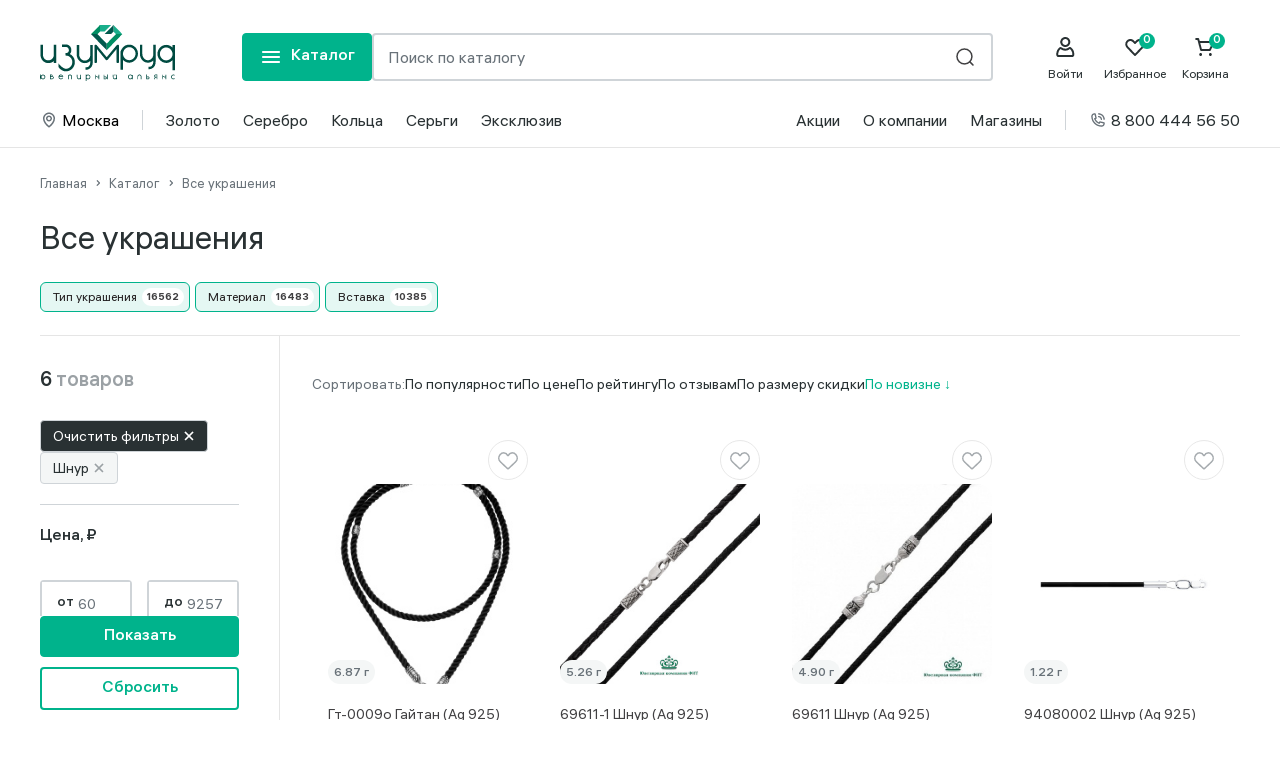

--- FILE ---
content_type: text/html; charset=UTF-8
request_url: https://gold56.ru/catalog/filter/tip_izdeliya-is-shnur/apply/?sort=new-up
body_size: 55004
content:
<!DOCTYPE html>
<html lang="ru">

<head>
    <meta http-equiv="Content-Type" content="text/html; charset=UTF-8" />
<script data-skip-moving="true">(function(w, d, n) {var cl = "bx-core";var ht = d.documentElement;var htc = ht ? ht.className : undefined;if (htc === undefined || htc.indexOf(cl) !== -1){return;}var ua = n.userAgent;if (/(iPad;)|(iPhone;)/i.test(ua)){cl += " bx-ios";}else if (/Windows/i.test(ua)){cl += ' bx-win';}else if (/Macintosh/i.test(ua)){cl += " bx-mac";}else if (/Linux/i.test(ua) && !/Android/i.test(ua)){cl += " bx-linux";}else if (/Android/i.test(ua)){cl += " bx-android";}cl += (/(ipad|iphone|android|mobile|touch)/i.test(ua) ? " bx-touch" : " bx-no-touch");cl += w.devicePixelRatio && w.devicePixelRatio >= 2? " bx-retina": " bx-no-retina";if (/AppleWebKit/.test(ua)){cl += " bx-chrome";}else if (/Opera/.test(ua)){cl += " bx-opera";}else if (/Firefox/.test(ua)){cl += " bx-firefox";}ht.className = htc ? htc + " " + cl : cl;})(window, document, navigator);</script>

<link href="/bitrix/js/main/popup/dist/main.popup.bundle.min.css?174126453326589" type="text/css"  rel="stylesheet" />
<link href="/bitrix/cache/css/s1/box/page_a19c693a53149c2070cb4cecf7777c55/page_a19c693a53149c2070cb4cecf7777c55_v1.css?176364196828665" type="text/css"  rel="stylesheet" />
<link href="/bitrix/cache/css/s1/box/template_6721d0cfaa70b7525e3675427757ddae/template_6721d0cfaa70b7525e3675427757ddae_v1.css?1763641968101296" type="text/css"  data-template-style="true" rel="stylesheet" />






    <title>Все украшения</title>
    <meta http-equiv="Content-Type" content="text/html; charset=UTF-8">
    <meta http-equiv="X-UA-Compatible" content="IE=edge">
    <!-- <meta name="viewport" content="width=device-width, initial-scale=1.0, user-scalable=0, minimal-ui"> -->
    <meta name="viewport" content="width=device-width, initial-scale=1">
    <link rel="shortcut icon" type="image/x-icon" href="/favicon.ico" />
    <link rel="apple-touch-icon" href="/apple-touch-icon.png">

    <!-- open graph -->
        <meta property="og:title" content="Все украшения" />
    <meta property="og:description" content="" />
    <meta property="og:image" content="" />
    <meta property="og:url" content="https://gold56.ru/catalog/filter/tip_izdeliya-is-shnur/apply/?sort=new-up" />
    <meta property="og:type" content="product" />
    

    <!-- Yandex.Metrika counter -->
        
        <noscript><div><img src="https://mc.yandex.ru/watch/96375720" style="position:absolute; left:-9999px;" alt="" /></div></noscript>
<!-- /Yandex.Metrika counter -->

</head>

<body class = "">
    <div id="panel">
        
    </div>
    <div itemscope itemtype="http://schema.org/WebPage">
        <meta itemprop="name" content="Все украшения" />
        <meta itemprop="description" content="" />
        <link itemprop="url" href="https://gold56.ru/catalog/filter/tip_izdeliya-is-shnur/apply/?sort=new-up" />
    </div>
    <header class="header header--sticky">
    <div class="main-header">
        <div class="main-container">
            <div class="main-header__content">
                <div class="header-menu-btn header-mobile">
                    <button type="button" class="btn-clear" aria-label="mobile-menu" data-toggle="main-menu">
                        <svg width="24" height="24" viewBox="0 0 24 24" fill="none" xmlns="http://www.w3.org/2000/svg">
                            <use href="#mobileMenu" />
                        </svg>
                    </button>
                </div>
                <div class="header-search-btn header-mobile" data-toggle="header-search">
                    <button type="button" class="btn-clear" aria-label="mobile-search">
                        <svg width="24" height="24" viewBox="0 0 24 24" fill="none">
                            <circle cx="11.4667" cy="11.4667" r="7.46667" stroke="#414042" stroke-width="1.5" />
                            <path d="M20 20L16.8 16.8" stroke="#414042" stroke-width="1.5" stroke-linecap="round" />
                        </svg>
                    </button>
                </div>
                <div class="header-logo">
                    <a href="/" aria-label="logo">
                        <img src="/local/templates/box/images/logo.svg?>" alt="" width="135px" height="56px">                    </a>

                </div>
                <div class="header-controls ">
                    <div class="header-menu-btn">
                        <button type="button" class="btn-link btn-link--ic btn-link--has-icon" aria-label="mobile-menu" data-toggle="main-menu">
                            <svg width="24" height="24" viewBox="0 0 24 24" fill="none" xmlns="http://www.w3.org/2000/svg">
                                <use href="#mobileMenu" />
                            </svg>
                            <span>Каталог </span>
                        </button>
                    </div>
                    <div class="header-search" data-toggle-id="header-search">
                        	<div id="title-search">
		<form action="/search/index.php">
			<input id="title-search-input" placeholder="Поиск по каталогу" type="text" class="header-search__input" name="q" value="" size="40" maxlength="50" autocomplete="off" />
			<button type="submit" class="header-search__submit" aria-label="search" name="s">
				<svg width="24" height="24" viewBox="0 0 24 24" fill="none">
					<circle cx="11.4667" cy="11.4667" r="7.46667" stroke="#414042" stroke-width="1.5"></circle>
					<path d="M20 20L16.8 16.8" stroke="#414042" stroke-width="1.5" stroke-linecap="round"></path>
				</svg>
			</button>
		</form>
	</div>
                    </div>

                </div>

                <div class="header-widget">
                    <a href="/personal/" class="header-widget__item header-personal" aria-label="personal">
                        <svg width="24" height="24" viewBox="0 0 24 24" fill="none" xmlns="http://www.w3.org/2000/svg">
                            <path fill-rule="evenodd" clip-rule="evenodd" d="M18.1209 12.431C17.406 11.8506 16.3658 11.8569 15.66 12.4466C14.7098 13.2403 13.4831 13.6798 12.2088 13.6798C10.9586 13.6798 9.74986 13.2553 8.80816 12.4883C8.09217 11.908 7.05438 11.9143 6.3478 12.5026C4.39916 14.1312 3.27783 16.4814 3.27783 18.9514C3.27783 19.4549 3.32688 19.9686 3.423 20.4789C3.59136 21.3695 4.38632 21.9999 5.29612 21.9999H19.2595L19.4189 21.9934C20.2612 21.9248 20.9755 21.3166 21.1328 20.4782C21.2289 19.9716 21.2778 19.4573 21.2778 18.9514C21.2778 16.4393 20.1238 14.0615 18.1209 12.431ZM12.2088 15.6797C13.9304 15.6797 15.5942 15.0903 16.9001 14.0164C18.4146 15.2685 19.2778 17.0638 19.2778 18.9514C19.2778 19.1813 19.2643 19.4146 19.2373 19.6486L19.1869 19.9999H5.36887L5.31843 19.6473C5.29145 19.4129 5.27783 19.1799 5.27783 18.9514C5.27783 17.0971 6.11631 15.3226 7.58749 14.0733C8.88017 15.1104 10.5189 15.6797 12.2088 15.6797Z" fill="#293133" />
                            <path fill-rule="evenodd" clip-rule="evenodd" d="M17.2778 7C17.2778 4.23858 15.0393 2 12.2778 2C9.51641 2 7.27783 4.23858 7.27783 7C7.27783 9.76142 9.51641 12 12.2778 12C15.0393 12 17.2778 9.76142 17.2778 7ZM9.27783 7C9.27783 5.34315 10.621 4 12.2778 4C13.9347 4 15.2778 5.34315 15.2778 7C15.2778 8.65685 13.9347 10 12.2778 10C10.621 10 9.27783 8.65685 9.27783 7Z" fill="#293133" />
                        </svg>
                        <span class="header-widget__item-text">Войти</span>
                    </a>

                    <!--'start_frame_cache_delay'--><a href="/favorites/" class="header-widget__item header-favorite" data-count="0" aria-label="Favorite">
    <svg width="24" height="24" viewBox="0 0 24 24" fill="none" xmlns="http://www.w3.org/2000/svg">
        <path fill-rule="evenodd" clip-rule="evenodd" d="M7.35282 6C6.51282 6 5.72532 6.334 5.13616 6.941C3.9131 8.201 3.9131 10.252 5.13713 11.514L12 18.585L18.8639 11.514C20.088 10.252 20.088 8.201 18.8639 6.941C17.6856 5.726 15.6089 5.728 14.4306 6.941L12.6884 8.736C12.3228 9.113 11.6773 9.113 11.3117 8.736L9.56949 6.94C8.98032 6.334 8.1938 6 7.35282 6ZM12 21C11.7424 21 11.4945 20.895 11.3127 20.706L3.76046 12.926C1.78102 10.886 1.78102 7.567 3.76046 5.527C4.71713 4.543 5.99268 4 7.35282 4C8.71296 4 9.98949 4.543 10.9452 5.527L12 6.614L13.0549 5.528C14.0116 4.543 15.2871 4 16.6482 4C18.0074 4 19.2839 4.543 20.2396 5.527C22.22 7.567 22.22 10.886 20.2406 12.926L12.6884 20.707C12.5056 20.895 12.2587 21 12 21Z" fill="#293133" />
    </svg>
    <span class="header-widget__item-text">Избранное</span>
</a>
<!--'end_frame_cache_delay'-->                    <div class="header-widget__item header-cart">
                        <div id="bx_basketFKauiI" class="header-widget__item header-cart"><!--'start_frame_cache_bx_basketFKauiI'-->
		<a href="/personal/cart/" class="header-widget__item header-cart" data-count="0" aria-label="Cart">
		<svg width="24" height="24" viewBox="0 0 24 24" fill="none" xmlns="http://www.w3.org/2000/svg">
			<path fill-rule="evenodd" clip-rule="evenodd" d="M18.8056 19.5C18.8056 20.329 18.1523 21 17.3473 21C16.5423 21 15.8889 20.329 15.8889 19.5C15.8889 18.671 16.5423 18 17.3473 18C18.1523 18 18.8056 18.671 18.8056 19.5V19.5ZM9.08339 19.5C9.08339 20.329 8.43005 21 7.62505 21C6.82005 21 6.16672 20.329 6.16672 19.5C6.16672 18.671 6.82005 18 7.62505 18C8.43005 18 9.08339 18.671 9.08339 19.5V19.5ZM16.2603 14H8.85394L7.26241 8H19.177L16.2603 14ZM20.8307 6.948C20.4739 6.354 19.8556 6 19.177 6H6.73255L6.13269 3.737C6.017 3.302 5.63297 3 5.1945 3H3.25005C2.71242 3 2.27783 3.448 2.27783 4C2.27783 4.552 2.71242 5 3.25005 5H4.45172L7.17297 15.263C7.28866 15.698 7.67269 16 8.11116 16H16.8612C17.2296 16 17.566 15.786 17.7313 15.447L20.9163 8.894C21.2196 8.269 21.1876 7.542 20.8307 6.948V6.948Z" fill="#293133" />
		</svg>
		<span class="header-widget__item-text">Корзина</span>
	</a>
	<!--'end_frame_cache_bx_basketFKauiI'--></div>
                    </div>

                </div>
            </div>
        </div>
    </div>
</header>

<header class="header">
        <div class="header-bottom">
            <div class="main-container">
                <div class="header-bottom__container">
                    <div class="header-bottom-col">
                        <nav class="top-header-menu">
                            <ul>
                                <li class="top-header-menu__item">
                                    <button type="button" class="btn-clear city_name_head" data-tooltip="custom" data-tooltip-link="city">
                                        <svg width="18" height="18" viewBox="0 0 18 18" fill="none" xmlns="http://www.w3.org/2000/svg">
                                            <path fill-rule="evenodd" clip-rule="evenodd" d="M5.81508 4.30404C6.65837 3.47002 7.80387 3 9 3C10.1961 3 11.3416 3.47002 12.1849 4.30404C13.0279 5.13779 13.5 6.26683 13.5 7.44231C13.5 9.5059 12.3316 11.4091 11.0617 12.8533C10.4363 13.5646 9.80896 14.1388 9.3377 14.535C9.21275 14.64 9.09918 14.7322 9 14.8108C8.90082 14.7322 8.78725 14.64 8.6623 14.535C8.19104 14.1388 7.56365 13.5646 6.93825 12.8533C5.66844 11.4091 4.5 9.5059 4.5 7.44231C4.5 6.26683 4.97207 5.13779 5.81508 4.30404ZM8.57267 16.3664C8.57289 16.3665 8.57309 16.3666 9 15.75L8.57309 16.3666C8.82993 16.5445 9.17007 16.5445 9.42691 16.3666L9 15.75C9.42691 16.3666 9.42711 16.3665 9.42733 16.3664L9.42787 16.366L9.42932 16.365L9.43364 16.362L9.44789 16.3519C9.45984 16.3435 9.47665 16.3315 9.49798 16.3161C9.54064 16.2853 9.60146 16.2407 9.67784 16.183C9.83052 16.0676 10.0458 15.8993 10.3029 15.6832C10.816 15.2518 11.5012 14.6253 12.1883 13.8438C13.5434 12.3024 15 10.0518 15 7.44231C15 5.86362 14.3658 4.35128 13.2397 3.23754C12.1139 2.12407 10.5886 1.5 9 1.5C7.41136 1.5 5.88614 2.12407 4.7603 3.23754C3.63418 4.35128 3 5.86362 3 7.44231C3 10.0518 4.45656 12.3024 5.81175 13.8438C6.49885 14.6253 7.18396 15.2518 7.69707 15.6832C7.95416 15.8993 8.16948 16.0676 8.32216 16.183C8.39854 16.2407 8.45936 16.2853 8.50202 16.3161C8.52335 16.3315 8.54016 16.3435 8.55211 16.3519L8.56636 16.362L8.57068 16.365L8.57213 16.366L8.57267 16.3664ZM7.5 7.5C7.5 6.67157 8.17157 6 9 6C9.82843 6 10.5 6.67157 10.5 7.5C10.5 8.32843 9.82843 9 9 9C8.17157 9 7.5 8.32843 7.5 7.5ZM9 4.5C7.34315 4.5 6 5.84315 6 7.5C6 9.15685 7.34315 10.5 9 10.5C10.6569 10.5 12 9.15685 12 7.5C12 5.84315 10.6569 4.5 9 4.5Z" fill="#697279"></path>
                                        </svg>
                                        <span>...</span>
                                    </button>
                                    <div class="tooltip tooltip--city" data-tooltip-id="city">
                                        <div class="tooltip__title">
                                            Ваш город <b class="city_name_head"></b>
                                        </div>
                                        <div class="tooltip__btns">
                                            <button type="button" href="javascript:void(0)" onclick="closeGeoPopup()" class="btn-link btn-link--small">
                                                Да
                                            </button>
                                            <button type="button" data-popup='geoIp_form' data-src="#geoIp_form" class="btn-link btn-link--2 btn-link--small">
                                                Другой город
                                            </button>
                                        </div>
                                    </div>
                                </li>
                                <li class="top-header-menu__item">
                                    <div class="line-vertical"></div>
                                </li>
                                <li class="top-header-menu__item">
                                    <a href="/catalog/zoloto/">Золото</a>
                                </li>
                                <li class="top-header-menu__item">
                                    <a href="/catalog/serebro_1/">Серебро</a>
                                </li>
                                <li class="top-header-menu__item">
                                    <a href="/catalog/koltsa_5/">Кольца</a>
                                </li>
                                <li class="top-header-menu__item">
                                    <a href="/catalog/sergi_5/">Серьги</a>
                                </li>
                                <li class="top-header-menu__item">
                                    <a href="/catalog/filter/eksklyuziv-is-53bd831c-74bd-11ee-9960-002590981fd9/apply/">Эксклюзив</a>
                                </li>
                            </ul>
                        </nav>
                    </div>
                    <div class="header-bottom-col">
                        <nav class="top-header-menu">
                            <ul>
                                <li class="top-header-menu__item">
                                    <a href="/actions/">Акции</a>
                                </li>
                                <li class="top-header-menu__item">
                                    <a href="/about/">О компании</a>
                                </li>
                                <li class="top-header-menu__item">
                                    <a href="/shops/">Магазины</a>
                                </li>
                                <li class="top-header-menu__item">
                                    <div class="line-vertical"></div>
                                </li>
                                <li class="top-header-menu__item">
                                    <a href="tel:8 800 444 56 50">
                                        <svg width="18" height="18" viewBox="0 0 18 18" fill="none" xmlns="http://www.w3.org/2000/svg">
                                            <path fill-rule="evenodd" clip-rule="evenodd" d="M14.4002 12.6455C14.4002 12.5705 14.3955 12.4963 14.386 12.4241L11.2667 11.7078C11.2053 11.8266 11.1378 11.9563 11.0743 12.0757C10.7672 12.663 10.5471 13.0896 9.97606 12.8608C7.74441 12.0778 5.9225 10.2559 5.12934 7.99653C4.88836 7.46731 5.34738 7.227 5.92926 6.92256C6.04739 6.86113 6.17497 6.7943 6.29175 6.73288L5.57621 3.61424C5.50129 3.60411 5.42838 3.60006 5.3548 3.60006C4.38749 3.60006 3.59973 4.38715 3.59973 5.35446C3.59973 10.3423 7.65733 14.4005 12.6451 14.4005C13.6131 14.4005 14.4002 13.6135 14.4002 12.6455M15.7074 12.1311C15.7357 12.2985 15.7506 12.4706 15.7506 12.6455C15.7506 14.3573 14.358 15.7506 12.6455 15.7506C6.91378 15.7506 2.25 11.0868 2.25 5.35446C2.25 3.64259 3.64259 2.25 5.35514 2.25C5.53064 2.25 5.70413 2.26485 5.87221 2.29388C6.03624 2.3202 6.20162 2.36205 6.36161 2.41741C6.58167 2.49369 6.74637 2.67729 6.79835 2.9041L7.72247 6.92998C7.77377 7.15139 7.70964 7.38428 7.55168 7.54831C7.45988 7.64484 7.45785 7.64686 6.62082 8.08428C7.29855 9.55247 8.47647 10.7257 9.91429 11.3811C10.3537 10.5434 10.3558 10.5407 10.4516 10.4482C10.6163 10.291 10.8479 10.2282 11.0699 10.2775L15.0958 11.2016C15.3226 11.2535 15.5069 11.4189 15.5825 11.6383C15.6379 11.7969 15.6804 11.9623 15.7074 12.1311M9.67499 3.60006C12.2799 3.60006 14.4002 5.71965 14.4002 8.32527C14.4002 8.69788 14.7019 9.0003 15.0752 9.0003C15.4485 9.0003 15.7503 8.69788 15.7503 8.32527C15.7503 4.9751 13.0252 2.25 9.67499 2.25C9.30238 2.25 8.99996 2.55174 8.99996 2.92503C8.99996 3.29765 9.30238 3.60006 9.67499 3.60006M8.99996 5.62515C8.99996 5.25186 9.30238 4.95012 9.67499 4.95012C11.536 4.95012 13.0501 6.46421 13.0501 8.32527C13.0501 8.69788 12.7484 9.0003 12.3751 9.0003C12.0018 9.0003 11.7001 8.69788 11.7001 8.32527C11.7001 7.20809 10.7915 6.30018 9.67499 6.30018C9.30238 6.30018 8.99996 5.99776 8.99996 5.62515" fill="#697279" />
                                        </svg>
                                        8 800 444 56 50                                    </a>
                                </li>

                            </ul>
                        </nav>
                    </div>
                </div>
            </div>
        </div>

        
<div class="main-menu" data-toggle-id="main-menu">
	<div class="main-menu__overlay" data-toggle="main-menu"></div>
	<div class="main-menu__close">
		<button type="button" class="btn-clear" aria-label="close" data-toggle="main-menu">
			<svg width="24" height="24" viewBox="0 0 24 24">
				<use href="#close" />
			</svg>
		</button>
	</div>
	<div class="main-container">
		<div class="main-menu__wrapper">
			<nav id="768bcb387a154b622f143c52d9516b5f_side" class="main-menu__side"></nav>
			<nav id="768bcb387a154b622f143c52d9516b5f_menu" class="main-menu__list"></nav>
		</div>
	</div>
</div>

<svg aria-hidden="true" style="position: absolute; width: 0; height: 0; overflow: hidden;" version="1.1" xmlns="http://www.w3.org/2000/svg" xmlns:xlink="http://www.w3.org/1999/xlink">
	<defs>
		<symbol id="icon-all" viewBox="0 0 32 32">
			<path fill="#697279" style="fill: var(--fill-color, #697279)" d="M16.333 10.667c0-2.761 2.239-5 5-5s5 2.239 5 5c0 2.761-2.239 5-5 5s-5-2.239-5-5zM21.333 7.667c-1.657 0-3 1.343-3 3s1.343 3 3 3c1.657 0 3-1.343 3-3s-1.343-3-3-3zM10.666 16.333c-2.761 0-5 2.239-5 5s2.239 5 5 5c2.761 0 5-2.239 5-5s-2.239-5-5-5zM7.667 21.333c0-1.657 1.343-3 3-3s3 1.343 3 3c0 1.657-1.343 3-3 3s-3-1.343-3-3zM21.333 16.333c-2.761 0-5 2.239-5 5s2.239 5 5 5c2.761 0 5-2.239 5-5s-2.239-5-5-5zM18.333 21.333c0-1.657 1.343-3 3-3s3 1.343 3 3c0 1.657-1.343 3-3 3s-3-1.343-3-3zM10.666 5.667c-2.761 0-5 2.239-5 5s2.239 5 5 5 5-2.239 5-5c0-2.761-2.239-5-5-5zM7.667 10.667c0-1.657 1.343-3 3-3s3 1.343 3 3c0 1.657-1.343 3-3 3s-3-1.343-3-3z">
			</path>
		</symbol>
		<symbol id="icon-bracelet" viewBox="0 0 32 32">
			<path fill="#697279" style="fill: var(--fill-color, #697279)" d="M13.986 28.164c-1.895 0.938-4.637 1.881-6.126 0.392l-4.42-4.42c-0.754-0.754-1.339-2.341 0.153-5.622 1.042-2.292 2.897-4.937 5.223-7.448l0.552-0.596 5.526 5.526-0.511 0.552c-1.474 1.592-2.767 3.256-3.745 4.804 1.927-1.204 3.968-2.858 5.903-4.792 1.938-1.938 3.595-3.985 4.804-5.918-1.54 0.976-3.2 2.266-4.793 3.739l-0.552 0.51-5.526-5.526 0.597-0.552c2.509-2.32 5.153-4.173 7.444-5.216 3.285-1.496 4.871-0.913 5.623-0.16l0 0 4.42 4.42c1.156 1.156 1.017 3.278-0.402 6.138-1.268 2.555-3.425 5.423-6.076 8.075-0 0-0.001 0.001-0.001 0.001s-0.001 0.001-0.002 0.002-0.002 0.001-0.002 0.002c-0.003 0.003-0.006 0.006-0.010 0.009-2.655 2.656-5.524 4.815-8.078 6.079zM20.971 17.653c-0.914-0.914-2.401-0.914-3.315 0v0c-0.916 0.916-0.916 2.399 0 3.315 0.913 0.913 2.398 0.914 3.313 0.002l0.005-0.006c0.911-0.914 0.91-2.399-0.003-3.312zM12.733 9.415l3.313 3.313c2.268-2.020 4.645-3.676 6.649-4.629 0.851-1.995 0.755-3.139 0.336-3.558-0.544-0.544-2.028-0.362-3.871 0.478-1.964 0.894-4.225 2.442-6.428 4.395zM24.846 6.357c-0.141 0.929-0.511 2.007-1.112 3.218-0.92 1.854-2.308 3.871-4.012 5.852 0.86 0.090 1.696 0.463 2.354 1.121 0.581 0.58 0.939 1.3 1.077 2.052 1.53-1.806 2.772-3.628 3.602-5.299 1.232-2.482 1.168-3.868 0.697-4.338l-2.605-2.605zM16.55 22.073c-0.64-0.64-1.030-1.462-1.123-2.35-1.985 1.71-4.007 3.102-5.863 4.020-1.205 0.596-2.278 0.964-3.203 1.104l2.603 2.603c0.601 0.601 2.259 0.337 4.327-0.687 1.674-0.829 3.501-2.076 5.313-3.613-0.753-0.138-1.474-0.496-2.055-1.078zM9.416 12.729c-1.957 2.205-3.508 4.467-4.401 6.431-0.837 1.841-1.018 3.324-0.471 3.87l0 0c0.524 0.524 1.852 0.39 3.555-0.332 0.956-2.015 2.613-4.395 4.63-6.657l-3.313-3.313zM24.942 14.786l-1.105-1.105-1.105 1.105 1.105 1.105 1.105-1.105zM15.917 23.813l-1.105-1.105-1.105 1.105 1.105 1.105 1.105-1.105zM12.602 24.918l-1.105-1.105-1.105 1.105 1.105 1.105 1.105-1.105zM26.047 11.471l-1.105-1.105-1.105 1.105 1.105 1.105 1.105-1.105z">
			</path>
		</symbol>
		<symbol id="icon-chain" viewBox="0 0 32 32">
			<path fill="#697279" style="fill: var(--fill-color, #697279)" d="M2.667 10.531h6.302v1.563h14.063v-1.563h6.302v-1.562h-6.302v-1.563h-14.063v1.563h-6.302v1.562zM10.531 8.969h10.938v1.562h-10.938v-1.562zM2.667 23.031h1.615v1.563h6.25v-1.563h2.344v1.563h6.25v-1.563h2.344v1.563h6.25v-1.563h1.615v-1.562h-1.615v-1.563h-6.25v1.563h-2.344v-1.563h-6.25v1.563h-2.344v-1.563h-6.25v1.563h-1.615v1.562zM23.031 21.469h3.125v1.562h-3.125v-1.562zM14.437 21.469h3.125v1.562h-3.125v-1.562zM5.844 21.469h3.125v1.562h-3.125v-1.562zM2.667 16.781h4.874c0.323 0.909 1.191 1.563 2.209 1.563s1.887-0.653 2.209-1.563h1.831c0.322 0.909 1.191 1.563 2.209 1.563s1.887-0.653 2.21-1.563h1.831c0.322 0.909 1.191 1.563 2.209 1.563s1.887-0.653 2.209-1.563h4.874v-1.562h-4.874c-0.323-0.909-1.191-1.563-2.209-1.563s-1.887 0.653-2.209 1.563h-1.831c-0.323-0.909-1.191-1.563-2.21-1.563s-1.887 0.653-2.209 1.563h-1.831c-0.323-0.909-1.191-1.563-2.209-1.563s-1.887 0.653-2.209 1.563h-4.874v1.562zM22.25 15.219c0.431 0 0.781 0.351 0.781 0.781s-0.351 0.781-0.781 0.781c-0.431 0-0.781-0.351-0.781-0.781s0.351-0.781 0.781-0.781zM16 15.219c0.431 0 0.781 0.351 0.781 0.781s-0.351 0.781-0.781 0.781c-0.431 0-0.781-0.351-0.781-0.781s0.351-0.781 0.781-0.781zM9.75 15.219c0.431 0 0.781 0.351 0.781 0.781s-0.351 0.781-0.781 0.781c-0.431 0-0.781-0.351-0.781-0.781s0.351-0.781 0.781-0.781z">
			</path>
		</symbol>
		<symbol id="icon-diamonds" viewBox="0 0 32 32">
			<path fill="#697279" style="fill: var(--fill-color, #697279)" d="M7.737 7.35l-5.070 7.134 13.331 14.849 13.331-14.85-5.070-7.134h-16.521zM19.59 15.207l-3.593 10.538-3.592-10.538h7.185zM12.867 13.646l3.13-4.208 3.13 4.208h-6.26zM17.551 8.911h5.037l-2.035 4.036-3.002-4.036zM11.442 12.947l-2.035-4.036h5.037l-3.002 4.036zM10.046 13.646h-4.869l2.849-4.008 2.021 4.008zM10.755 15.207l3.27 9.592-8.611-9.592h5.341zM21.239 15.207h5.341l-8.611 9.592 3.27-9.592zM21.948 13.646l2.021-4.008 2.849 4.008h-4.869z">
			</path>
		</symbol>
		<symbol id="icon-earling" viewBox="0 0 32 32">
			<path fill="#697279" style="fill: var(--fill-color, #697279)" d="M4 23.865c0 3.015 2.512 5.469 5.6 5.469s5.6-2.453 5.6-5.469c0-0.96-0.259-1.904-0.746-2.729l-3.657-6.23c0.491-0.277 0.873-0.72 1.066-1.249h1.738v-1.563h-1.738c-0.241-0.665-0.782-1.192-1.462-1.428v-1.848c1.379-0.348 2.4-1.573 2.4-3.026 0-1.723-1.436-3.125-3.2-3.125s-3.2 1.402-3.2 3.125c0 1.453 1.021 2.678 2.4 3.026v1.848c-0.681 0.236-1.221 0.763-1.463 1.428h-1.737v1.563h1.737c0.192 0.529 0.574 0.972 1.066 1.249l-3.656 6.228c-0.489 0.827-0.748 1.772-0.748 2.732zM9.6 27.771c-2.206 0-4-1.752-4-3.906 0-0.264 0.028-0.527 0.081-0.784 1.035 0.987 2.439 1.565 3.919 1.565s2.884-0.578 3.919-1.565c0.054 0.258 0.081 0.52 0.081 0.784 0 2.154-1.794 3.906-4 3.906zM6.38 21.494l3.22-5.486 3.22 5.486c-0.749 0.99-1.946 1.589-3.22 1.589s-2.471-0.6-3.22-1.589zM8 5.792c0-0.862 0.718-1.563 1.6-1.563s1.6 0.701 1.6 1.563c0 0.861-0.718 1.563-1.6 1.563s-1.6-0.701-1.6-1.563zM8.8 12.875c0-0.431 0.359-0.781 0.8-0.781s0.8 0.35 0.8 0.781c0 0.288-0.161 0.539-0.399 0.675l-0.401-0.683-0.401 0.683c-0.238-0.136-0.399-0.387-0.399-0.675zM16.8 23.865c0 3.015 2.512 5.469 5.6 5.469s5.6-2.453 5.6-5.469c0-0.96-0.259-1.904-0.746-2.729l-3.657-6.23c0.491-0.277 0.873-0.72 1.066-1.249h1.738v-1.563h-1.738c-0.241-0.665-0.782-1.192-1.462-1.428v-1.848c1.379-0.348 2.4-1.573 2.4-3.026 0-1.723-1.436-3.125-3.2-3.125s-3.2 1.402-3.2 3.125c0 1.453 1.021 2.678 2.4 3.026v1.848c-0.681 0.236-1.221 0.763-1.462 1.428h-1.738v1.563h1.738c0.192 0.529 0.574 0.972 1.066 1.249l-3.655 6.228c-0.489 0.827-0.748 1.771-0.748 2.731zM22.4 27.771c-2.206 0-4-1.752-4-3.906 0-0.264 0.027-0.527 0.081-0.784 1.035 0.987 2.439 1.565 3.919 1.565s2.884-0.578 3.919-1.565c0.054 0.258 0.081 0.52 0.081 0.784 0 2.154-1.794 3.906-4 3.906zM19.18 21.494l3.22-5.486 3.22 5.486c-0.749 0.99-1.946 1.589-3.22 1.589s-2.471-0.6-3.22-1.589zM20.8 5.792c0-0.862 0.718-1.563 1.6-1.563s1.6 0.701 1.6 1.563c0 0.861-0.718 1.563-1.6 1.563s-1.6-0.701-1.6-1.563zM21.6 12.875c0-0.431 0.359-0.781 0.8-0.781s0.8 0.35 0.8 0.781c0 0.288-0.161 0.539-0.399 0.675l-0.401-0.683-0.401 0.683c-0.238-0.136-0.399-0.387-0.399-0.675z">
			</path>
		</symbol>
		<symbol id="icon-engagement" viewBox="0 0 32 32">
			<path fill="#697279" style="fill: var(--fill-color, #697279)" d="M11.312 27.719c1.727 0 3.336-0.512 4.684-1.392 1.395 0.913 3.005 1.392 4.691 1.392 4.767 0 8.646-3.855 8.646-8.594 0-4.167-3.022-7.665-7.008-8.437l4.001-3.899-2.027-4.122h-7.223l-2.027 4.122 4.006 3.904c-1.085 0.209-2.122 0.623-3.053 1.229-1.395-0.912-3.004-1.391-4.689-1.391-4.767 0-8.646 3.855-8.646 8.594s3.879 8.594 8.646 8.594zM23.454 7.406l-1.985 1.935v-1.935h1.985zM19.906 9.341l-1.985-1.935h1.985v1.935zM23.326 4.229l0.794 1.615h-6.865l0.794-1.615h5.277zM20.875 12.093c3.829 0.092 6.896 3.22 6.896 7.032 0 3.877-3.178 7.031-7.083 7.031-1.203 0-2.358-0.299-3.39-0.87 0.385-0.374 0.735-0.783 1.044-1.221 0.729 0.348 1.528 0.529 2.346 0.529 3.023 0 5.521-2.454 5.521-5.469 0-3.011-2.494-5.469-5.521-5.469-3.015 0-5.469 2.453-5.469 5.469 0 1.024-0.396 1.956-1.043 2.654-0.343-0.843-0.519-1.744-0.519-2.654 0-3.778 2.99-6.923 6.844-7.031l0.375-0.001zM19.126 15.545c0.492-0.216 1.024-0.327 1.561-0.327 2.183 0 3.958 1.752 3.958 3.906s-1.776 3.906-3.958 3.906c-0.538 0-1.070-0.111-1.563-0.327 0.502-1.090 0.782-2.303 0.782-3.579 0-1.239-0.268-2.462-0.78-3.58zM12.874 22.705c-0.492 0.216-1.024 0.327-1.561 0.326-2.183 0-3.958-1.752-3.958-3.906s1.776-3.906 3.958-3.906c0.537-0.001 1.069 0.111 1.561 0.326-0.514 1.123-0.781 2.345-0.78 3.58 0 1.239 0.268 2.462 0.78 3.58zM11.312 12.094c1.201 0 2.355 0.299 3.387 0.869-0.385 0.374-0.735 0.783-1.043 1.222-0.729-0.347-1.526-0.528-2.344-0.528-3.023 0-5.521 2.454-5.521 5.469 0 3.011 2.494 5.469 5.521 5.469 3.016 0 5.469-2.453 5.469-5.469 0-1.024 0.396-1.957 1.044-2.654 0.343 0.843 0.519 1.744 0.519 2.654 0 3.877-3.154 7.031-7.031 7.031-3.906 0-7.083-3.154-7.083-7.031s3.178-7.031 7.083-7.031z">
			</path>
		</symbol>
		<symbol id="icon-gold" viewBox="0 0 32 32">
			<path fill="#697279" style="fill: var(--fill-color, #697279)" fill-rule="evenodd" clip-rule="evenodd" d="M14.242 25.264c-.304.965-1.098 1.612-1.976 1.612-1.163 0-2.109-1.11-2.109-2.476 0-1.364.946-2.475 2.109-2.475.673 0 1.292.362 1.69.995a.387.387 0 1 1-.654.415c-.259-.404-.634-.635-1.034-.635-.735 0-1.333.763-1.333 1.7 0 .938.598 1.7 1.333 1.7.38 0 .74-.214.99-.565h-.487a.388.388 0 1 1 0-.775h1.104a.389.389 0 0 1 .37.504h-.003Zm-.113-6.193-.532-1.401a.99.99 0 0 0-.926-.639H8.348a.989.989 0 0 0-.921.626l-.563 1.426a1.288 1.288 0 0 1-2.4-.936L8.672 7.229a1.958 1.958 0 0 1 3.654.001l4.199 10.922a1.283 1.283 0 0 1-2.398.916l.002.003Zm2.067 7.805a1.68 1.68 0 1 1 .002 0h-.002Zm2.713-.388a.387.387 0 1 1-.775 0V23a.388.388 0 1 1 .775 0v3.488Zm3.31-.071a.388.388 0 0 1-.705.223c-.224.153-.49.235-.761.236-.808 0-1.466-.727-1.466-1.62 0-.894.658-1.622 1.466-1.622.243 0 .482.068.69.194v-.691a.387.387 0 1 1 .775 0v3.28Zm5.78-12.454c0 1.799-.142 3.03-.425 3.691-.348.809-.859 1.429-1.533 1.86-.675.432-1.533.647-2.575.646-1.129 0-2.042-.252-2.739-.757-.697-.505-1.187-1.208-1.471-2.11-.203-.624-.303-1.76-.303-3.407v-2.977a1.306 1.306 0 0 1 2.611 0v3.652c0 .965.067 1.636.2 2.011.115.352.34.659.64.876.294.207.656.312 1.086.312.43 0 .796-.102 1.096-.308.301-.205.524-.506.668-.904.108-.297.162-.93.162-1.903v-3.75a1.292 1.292 0 1 1 2.584 0v3.069Zm-7.936 11.292c0-.467.309-.847.69-.847.38 0 .69.38.69.847 0 .466-.309.845-.69.845-.381 0-.69-.378-.69-.845Zm-9.32-14.812c.067.046.118.11.147.186l1.27 3.27a.4.4 0 0 1-.374.547h-2.55a.4.4 0 0 1-.373-.548l1.28-3.27a.4.4 0 0 1 .6-.185Zm6.36 14.754a.904.904 0 1 1-1.81 0 .904.904 0 0 1 1.81 0Z"/>
		</symbol>
		<symbol id="icon-kids" viewBox="0 0 32 32">
			<path fill="#697279" style="fill: var(--fill-color, #697279)" d="M10.673 7.455c-2.44 1.345-4.317 3.585-5.189 6.277-0.697 0.133-1.32 0.474-1.801 0.954l-0.001 0.001c-0.627 0.627-1.016 1.496-1.016 2.454 0 1.693 1.212 3.104 2.817 3.409 1.437 4.435 5.601 7.643 10.516 7.643s9.079-3.208 10.516-7.643c1.605-0.305 2.817-1.716 2.817-3.409 0-0.958-0.389-1.827-1.016-2.454l-0.001-0.001c-0.481-0.481-1.104-0.822-1.801-0.954-1.436-4.435-5.601-7.643-10.516-7.643l-0.569-0c-1.239-0.024-2.236-1.036-2.236-2.281h-1.563c0 0.854 0.278 1.643 0.749 2.281h-0.492c-1.26 0-2.281-1.021-2.281-2.281h-1.563c0 1.698 1.101 3.138 2.627 3.647zM15.999 12.773c-1.414 0-2.561-1.147-2.561-2.561h-1.563c0 2.277 1.846 4.123 4.123 4.123s4.124-1.846 4.124-4.123c0-0.65-0.15-1.264-0.418-1.811 2.655 1.127 4.691 3.429 5.455 6.254l0.153 0.566 0.586 0.011c0.512 0.010 0.973 0.22 1.311 0.557h0c0.346 0.347 0.559 0.823 0.559 1.35 0 1.041-0.834 1.888-1.87 1.907l-0.586 0.011-0.153 0.566c-1.091 4.036-4.78 7.005-9.161 7.005s-8.069-2.969-9.161-7.005l-0.153-0.566-0.586-0.011c-1.036-0.020-1.87-0.866-1.87-1.907 0-0.527 0.213-1.003 0.559-1.35 0.338-0.338 0.8-0.548 1.312-0.558l0.586-0.011 0.153-0.566c1.084-4.010 4.733-6.966 9.075-7.005h0.085c1.415 0 2.561 1.147 2.561 2.561s-1.147 2.561-2.561 2.561zM8.943 17.453c0-1.422 1.153-2.574 2.574-2.574s2.574 1.153 2.574 2.574h-1.563c0-0.559-0.453-1.012-1.012-1.012s-1.012 0.453-1.012 1.012h-1.562zM17.908 17.453c0-1.422 1.153-2.574 2.574-2.574s2.574 1.153 2.574 2.574h-1.563c0-0.559-0.453-1.012-1.012-1.012s-1.012 0.453-1.012 1.012h-1.563zM16 22.026c-1.028 0-1.928-0.553-2.417-1.383l-1.346 0.794c0.758 1.285 2.159 2.151 3.763 2.151s3.005-0.866 3.763-2.151l-1.346-0.794c-0.489 0.829-1.389 1.383-2.417 1.383z">
			</path>
		</symbol>
		<symbol id="icon-pendant" viewBox="0 0 32 32">
			<path fill="#697279" style="fill: var(--fill-color, #697279)" d="M5.917 7.631c-0.046 0.184-0.069 0.373-0.069 0.562 0 1.291 1.050 2.341 2.341 2.341 0.418 0 0.81-0.111 1.149-0.303 1.396 0.808 2.842 1.359 4.314 1.641v1.422c-0.554-0.258-1.195-0.418-1.936-0.418-2.942 0-5.058 2.447-5.058 5.423 0 3.213 2.479 5.277 6.232 8.402 0.823 0.685 1.673 1.393 2.592 2.189l0.511 0.443 0.511-0.443c0.776-0.672 1.506-1.289 2.212-1.884 4.223-3.564 6.612-5.634 6.612-8.707 0-2.978-2.117-5.424-5.058-5.424-0.741 0-1.382 0.16-1.936 0.417v-1.421c1.471-0.282 2.917-0.832 4.314-1.641 0.351 0.199 0.747 0.303 1.149 0.303 1.291 0 2.341-1.050 2.341-2.341 0-0.194-0.024-0.382-0.069-0.563 1.991-1.937 3.197-4.115 3.25-4.213l-1.368-0.751c-0.012 0.021-1.067 1.92-2.767 3.643-0.389-0.287-0.869-0.457-1.388-0.457-1.291 0-2.341 1.050-2.341 2.341 0 0.293 0.055 0.574 0.154 0.833-1.14 0.628-2.311 1.063-3.495 1.299-0.374-0.797-1.184-1.351-2.121-1.351s-1.747 0.554-2.121 1.351c-1.184-0.236-2.355-0.671-3.495-1.299 0.102-0.266 0.154-0.548 0.154-0.833 0-1.291-1.050-2.341-2.341-2.341-0.519 0-0.999 0.17-1.388 0.457-1.7-1.722-2.755-3.622-2.767-3.643l-1.368 0.751c0.054 0.097 1.26 2.276 3.25 4.213v0zM23.768 18.299c0 2.332-2.025 4.11-6.058 7.514-0.553 0.467-1.122 0.947-1.716 1.457-0.746-0.638-1.46-1.233-2.104-1.769-3.535-2.944-5.67-4.721-5.67-7.202 0-2.202 1.504-3.863 3.497-3.863 2.492 0 3.422 2.819 3.52 3.141l0.168 0.553 1.178 0.001 0.168-0.555c0.098-0.321 1.024-3.14 3.52-3.14 1.994 0 3.497 1.661 3.497 3.863l0 0zM23.798 7.413c0.43 0 0.78 0.35 0.78 0.78s-0.35 0.78-0.78 0.78c-0.43 0-0.78-0.35-0.78-0.78s0.35-0.78 0.78-0.78zM15.993 10.535c0.43 0 0.78 0.35 0.78 0.78v3.144c-0.314 0.343-0.573 0.706-0.782 1.052-0.209-0.345-0.466-0.707-0.779-1.049v-3.147c0-0.43 0.35-0.78 0.78-0.78zM8.189 7.413c0.43 0 0.78 0.35 0.78 0.78s-0.35 0.78-0.78 0.78c-0.43 0-0.78-0.35-0.78-0.78s0.35-0.78 0.78-0.78z">
			</path>
		</symbol>
		<symbol id="icon-polydrags" viewBox="0 0 32 32">
			<path fill="#697279" style="fill: var(--fill-color, #697279)" d="M10.989 29.333l-8.322-8.322v-10.022l8.322-8.322h10.022l8.322 8.322v10.022l-8.322 8.322h-10.022zM12.086 24.017l-4.103-4.103-3.106 1.097 6.112 6.112 1.097-3.106zM18.69 8.969h-5.38l-4.341 4.341v5.38l4.341 4.341h5.38l4.341-4.341v-5.38l-4.341-4.341zM18.461 24.594h-4.922l-1.122 3.177h7.166l-1.122-3.177zM24.017 19.914l-4.103 4.103 1.097 3.106 6.112-6.112-3.107-1.097zM24.594 13.539v4.922l3.177 1.122v-7.166l-3.177 1.122zM19.914 7.983l4.103 4.103 3.107-1.097-6.112-6.112-1.097 3.106zM13.539 7.406h4.922l1.122-3.177h-7.166l1.122 3.177zM7.983 12.086l4.103-4.103-1.097-3.106-6.112 6.112 3.106 1.097zM7.406 18.461v-4.922l-3.177-1.122v7.166l3.177-1.122zM17.334 12.647l-1.105-1.105-4.688 4.688 1.105 1.105 4.688-4.687zM15.771 20.459l4.688-4.688-1.105-1.105-4.688 4.688 1.105 1.105z">
			</path>
		</symbol>
		<symbol id="icon-pozolota" viewBox="0 0 32 32">
			<path fill="#697279" style="fill: var(--fill-color, #697279)" d="M16 2.667c-6.893 0-13.333 3.389-13.333 10.208 0 2.411 0.852 4.977 2.398 7.226 1.473 2.142 3.5 3.88 5.739 4.93 0.718 2.496 2.776 4.303 5.197 4.303 2.444 0 4.521-1.807 5.246-4.302 4.707-2.205 8.088-7.255 8.088-12.156 0-6.812-6.43-10.208-13.333-10.208zM20.514 19.49c-1-1.606-2.651-2.657-4.515-2.657-1.845 0-3.479 1.049-4.47 2.653-2.489-1.491-4.176-4.118-4.176-6.611 0-4.017 4.629-5.521 8.646-5.521 4.011 0 8.646 1.501 8.646 5.521 0 2.508-1.668 5.136-4.131 6.615zM16.781 23.083c0 1.015-0.555 1.563-0.781 1.563s-0.781-0.547-0.781-1.563 0.555-1.563 0.781-1.563c0.227 0 0.781 0.547 0.781 1.563zM8.916 21.993v-2.525c0.595 0.554 1.251 1.039 1.955 1.445-0.22 0.676-0.34 1.407-0.34 2.17 0 0.013 0 0.026 0 0.040-0.565-0.331-1.105-0.71-1.615-1.13zM16 27.771c-2.154 0-3.906-2.103-3.906-4.688 0-2.264 1.344-4.158 3.125-4.593v1.655c-0.339 0.165-0.653 0.434-0.911 0.791-0.42 0.582-0.652 1.345-0.652 2.147s0.232 1.564 0.652 2.147c0.448 0.622 1.065 0.978 1.692 0.978s1.244-0.356 1.692-0.978c0.42-0.582 0.652-1.345 0.652-2.147s-0.232-1.564-0.652-2.147c-0.258-0.358-0.572-0.627-0.911-0.791v-1.657c1.81 0.431 3.177 2.327 3.177 4.596 0 2.585-1.776 4.688-3.958 4.688zM21.178 20.915c0.686-0.396 1.325-0.868 1.905-1.407v2.539c-0.493 0.399-1.016 0.76-1.563 1.079 0-0.014 0-0.028 0-0.043 0-0.762-0.121-1.493-0.343-2.169zM24.646 20.554v-2.87c1.022-1.515 1.563-3.178 1.563-4.809 0-4.997-5.224-7.083-10.208-7.083-4.982 0-10.208 2.085-10.208 7.083 0 1.613 0.54 3.261 1.563 4.771v2.834c-1.918-2.183-3.125-4.956-3.125-7.605 0-5.973 5.912-8.646 11.771-8.646s11.771 2.673 11.771 8.646c0 2.724-1.194 5.505-3.125 7.679v-0z">
			</path>
		</symbol>
		<symbol id="icon-rings" viewBox="0 0 32 32">
			<path fill="#697279" style="fill: var(--fill-color, #697279)" d="M25.646 19.125c0 5.629-4.556 10.208-10.156 10.208s-10.156-4.579-10.156-10.208c0-4.598 3.040-8.495 7.206-9.768l-2.691-2.622 2.034-4.067h7.216l2.034 4.067-2.691 2.622c4.166 1.274 7.206 5.171 7.206 9.768zM16.271 7.354v1.592c0.107 0.008 0.213 0.018 0.32 0.030l1.665-1.623h-1.985zM18.913 5.792l-0.781-1.563h-5.284l-0.781 1.563h6.847zM14.709 7.354h-1.985l1.665 1.623c0.106-0.012 0.213-0.022 0.32-0.030v-1.592zM24.084 19.125c0-4.767-3.855-8.646-8.594-8.646s-8.594 3.879-8.594 8.646c0 4.767 3.855 8.646 8.594 8.646s8.594-3.879 8.594-8.646zM22.521 19.125c0 3.884-3.153 7.083-7.031 7.083-3.883 0-7.031-3.205-7.031-7.083 0-3.884 3.153-7.083 7.031-7.083 3.883 0 7.031 3.205 7.031 7.083zM20.959 19.125c0-3.044-2.453-5.521-5.469-5.521s-5.469 2.477-5.469 5.521 2.453 5.521 5.469 5.521c3.016 0 5.469-2.477 5.469-5.521z">
			</path>
		</symbol>
		<symbol id="icon-silver" viewBox="0 0 32 32">
			<path fill="#697279" style="fill: var(--fill-color, #697279)" fill-rule="evenodd" clip-rule="evenodd" d="M10.998 26.895a1.53 1.53 0 0 0-.865-2.634h-.022l-.098-.006h-.004a.705.705 0 1 1 .595-1.185.412.412 0 0 0 .596-.568 1.529 1.529 0 1 0-1.296 2.57.685.685 0 0 0 .174.014.706.706 0 1 1-.743 1.035.414.414 0 0 0-.72.404 1.523 1.523 0 0 0 1.24.785h.098a1.53 1.53 0 0 0 1.045-.415Zm1.584.295a.412.412 0 0 0 .12-.291v-2.373a.412.412 0 1 0-.823 0v2.373a.412.412 0 0 0 .703.29Zm0-3.694a.412.412 0 0 0 .12-.291v-.011a.412.412 0 1 0-.823 0v.01a.412.412 0 0 0 .703.292Zm-3.898-8.832h3.892a.639.639 0 0 1 .597.412l.494 1.303a1.077 1.077 0 0 0 1.511.57 1.075 1.075 0 0 0 .504-1.34l-3.525-9.164a1.642 1.642 0 0 0-3.065-.001l-3.533 9.16a1.08 1.08 0 0 0 2.014.783l.518-1.319a.638.638 0 0 1 .593-.404Zm5.338 12.525a.412.412 0 0 0 .121-.291v-3.705a.412.412 0 0 0-.823 0v3.705a.412.412 0 0 0 .702.29Zm1.871.12h.003a.471.471 0 0 0 .446-.314l.975-2.68a.41.41 0 1 0-.773-.28l-.66 1.812-.704-1.84a.412.412 0 1 0-.77.294l1.033 2.7a.48.48 0 0 0 .45.308Zm2.314-1.405h2.101a.41.41 0 0 0 .396-.43c-.044-.935-.785-1.667-1.69-1.667-.934 0-1.694.786-1.694 1.751 0 .965.76 1.75 1.693 1.75.432 0 .846-.168 1.155-.47a.414.414 0 0 0 .01-.581.412.412 0 0 0-.582-.01.838.838 0 0 1-.583.239.873.873 0 0 1-.806-.582Zm4.276-.727a.412.412 0 0 0 .703-.29 1.158 1.158 0 0 0-1.634-1.04.411.411 0 0 0-.683.31V26.9a.412.412 0 1 0 .823 0v-2.015a.336.336 0 0 1 .67 0c0 .11.044.214.121.291Zm2.902-6.122c.588-.689.882-1.764.882-3.224V9.38a.953.953 0 0 0-.953-.95h-.254a.953.953 0 0 0-.953.954c-.445-.418-.888-.718-1.33-.901a3.66 3.66 0 0 0-1.41-.275c-1.064 0-1.98.376-2.748 1.128-.847.83-1.27 1.931-1.27 3.304 0 1.28.4 2.34 1.2 3.176.799.836 1.778 1.255 2.937 1.255.486.008.968-.077 1.422-.25.335-.138.647-.329.921-.566a.163.163 0 0 1 .27.132c-.024.497-.094.86-.21 1.09-.148.285-.398.518-.753.698-.354.18-.823.27-1.405.27a3.388 3.388 0 0 1-1.184-.186 2.069 2.069 0 0 1-.61-.35.906.906 0 0 0-.584-.205h-.5c-.771 0-1.178.927-.645 1.485l.013.012c.41.418.909.737 1.46.933.577.212 1.29.317 2.137.317 1.59 0 2.778-.465 3.567-1.397Zm-3.525-8.821c-.683 0-1.247.228-1.692.686-.444.457-.667 1.033-.667 1.727 0 .72.229 1.31.686 1.77.458.461 1.03.692 1.715.692.673 0 1.227-.225 1.664-.675.437-.45.655-1.04.655-1.771 0-.72-.22-1.304-.659-1.755-.44-.45-1.007-.675-1.702-.674ZM19.01 24.63a.86.86 0 0 0-.745.451h1.491a.86.86 0 0 0-.746-.451ZM10.93 9.244a.316.316 0 0 0-.59 0l-1.103 2.821a.317.317 0 0 0 .295.433h2.198a.316.316 0 0 0 .295-.432L10.93 9.244Z"/>
		</symbol>

		<symbol id="icon-watches" viewBox="0 0 32 32">
			<path fill="#697279" style="fill: var(--fill-color, #697279)" d="M18.996 2.667l1.646 6.639c1.369 1.103 2.394 2.616 2.887 4.35h3.45v4.688h-3.45c-0.492 1.735-1.518 3.248-2.887 4.35l-1.646 6.639h-7.472l-1.646-6.639c-1.957-1.576-3.211-3.991-3.211-6.694s1.255-5.118 3.211-6.694l1.646-6.639h7.472zM9.602 20.169c1.282 1.735 3.341 2.862 5.658 2.862s4.377-1.127 5.658-2.862l-1.364-0.787c-1.002 1.27-2.555 2.087-4.295 2.087s-3.293-0.817-4.295-2.087l-1.364 0.787zM15.26 19.906c2.154 0 3.906-1.752 3.906-3.906s-1.752-3.906-3.906-3.906c-2.154 0-3.906 1.752-3.906 3.906s1.752 3.906 3.906 3.906zM8.273 15.219h1.575c0.061-0.428 0.174-0.847 0.335-1.248l-1.364-0.787c-0.284 0.647-0.468 1.333-0.546 2.036zM10.182 18.030c-0.161-0.401-0.273-0.82-0.335-1.248h-1.575c0.078 0.702 0.262 1.389 0.546 2.036l1.364-0.787zM20.673 16.781c-0.061 0.428-0.174 0.848-0.335 1.249l1.364 0.787c0.284-0.647 0.468-1.334 0.546-2.036h-1.575zM20.338 13.97c0.161 0.401 0.273 0.82 0.335 1.248h1.575c-0.078-0.702-0.262-1.389-0.546-2.036l-1.364 0.787zM15.26 10.531c1.74 0 3.293 0.817 4.295 2.087l1.363-0.787c-1.282-1.735-3.341-2.862-5.658-2.862s-4.377 1.127-5.658 2.862l1.364 0.787c1.002-1.27 2.555-2.087 4.295-2.087zM17.774 4.229h-5.028l-0.971 3.916c1.066-0.475 2.245-0.739 3.485-0.739s2.419 0.264 3.485 0.739l-0.971-3.916zM12.746 27.771h5.028l0.971-3.916c-1.066 0.475-2.245 0.739-3.485 0.739s-2.419-0.264-3.485-0.739l0.971 3.916zM23.818 16.781h1.598v-1.563h-1.598c0.023 0.257 0.036 0.518 0.036 0.781s-0.013 0.524-0.036 0.781zM14.479 13.656h1.563v2.020l1.334 1.334-1.105 1.105-1.791-1.791v-2.668z">
			</path>
		</symbol>
		<symbol style="fill: var(--fill-color, #697279)" fill="none" viewBox="0 0 32 32" id="icon-smile">
			<path fill-rule="evenodd" clip-rule="evenodd" d="M10.673 7.455a3.845 3.845 0 0 1-2.627-3.648H9.61a2.281 2.281 0 0 0 2.28 2.282h.493a3.827 3.827 0 0 1-.75-2.281h1.563c0 1.245.997 2.257 2.236 2.28H16c4.915 0 9.08 3.209 10.516 7.644.696.132 1.32.473 1.8.954h.001a3.471 3.471 0 0 1-1.802 5.863c-1.436 4.436-5.6 7.644-10.515 7.644-4.915 0-9.08-3.208-10.516-7.643a3.471 3.471 0 0 1-1.801-5.864 3.466 3.466 0 0 1 1.8-.954 11.084 11.084 0 0 1 5.19-6.277ZM16 12.774a2.56 2.56 0 0 1-2.56-2.561h-1.563a4.123 4.123 0 1 0 7.83-1.811 9.511 9.511 0 0 1 5.455 6.254l.153.566.586.011a1.9 1.9 0 0 1 1.312.558 1.907 1.907 0 0 1-1.312 3.257l-.586.011-.153.566C24.069 23.662 20.38 26.63 16 26.63c-4.38 0-8.07-2.968-9.161-7.005l-.153-.566-.587-.01a1.908 1.908 0 0 1 0-3.816l.587-.01.153-.567c1.084-4.01 4.732-6.966 9.075-7.004H16a2.561 2.561 0 1 1 0 5.122Zm-7.056 4.68a2.574 2.574 0 1 1 5.148 0H12.53a1.012 1.012 0 1 0-2.024 0H8.943Zm8.965 0a2.574 2.574 0 0 1 5.149 0h-1.563a1.012 1.012 0 0 0-2.023 0h-1.563ZM16 22.025a2.803 2.803 0 0 1-2.418-1.382l-1.345.794a4.365 4.365 0 0 0 7.526 0l-1.346-.794A2.803 2.803 0 0 1 16 22.026Z" fill="#697279"/>
		</symbol>
		<symbol fill="none" viewBox="0 0 32 32" id="icon-pendant" xmlns="http://www.w3.org/2000/svg">
			<path style="fill: var(--fill-color, #697279)" d="M5.917 7.631a2.34 2.34 0 0 0 3.422 2.6c1.396.809 2.842 1.36 4.313 1.642v1.421a4.53 4.53 0 0 0-1.936-.418c-2.942 0-5.057 2.447-5.057 5.423 0 3.213 2.479 5.278 6.231 8.402a165.41 165.41 0 0 1 2.592 2.19l.511.442.511-.443c.776-.672 1.506-1.288 2.212-1.884 4.223-3.564 6.613-5.634 6.613-8.707 0-2.977-2.117-5.423-5.058-5.423-.74 0-1.382.16-1.936.417v-1.42c1.47-.282 2.917-.833 4.313-1.641.35.199.747.303 1.15.303A2.344 2.344 0 0 0 26.07 7.63c1.99-1.938 3.197-4.116 3.25-4.213l-1.368-.751c-.011.02-1.066 1.92-2.766 3.642a2.33 2.33 0 0 0-1.388-.457 2.344 2.344 0 0 0-2.188 3.174 12.158 12.158 0 0 1-3.495 1.299 2.344 2.344 0 0 0-2.121-1.351c-.938 0-1.748.554-2.121 1.35a12.16 12.16 0 0 1-3.496-1.298A2.344 2.344 0 0 0 8.19 5.852c-.519 0-.999.17-1.388.457a18.822 18.822 0 0 1-2.766-3.642l-1.369.75c.054.098 1.26 2.276 3.25 4.214Zm17.85 10.668c0 2.333-2.024 4.11-6.057 7.514-.554.467-1.122.947-1.717 1.457-.746-.638-1.46-1.232-2.104-1.769-3.535-2.943-5.67-4.72-5.67-7.202 0-2.202 1.504-3.862 3.497-3.862 2.492 0 3.422 2.819 3.52 3.14l.168.553 1.178.001.168-.554c.098-.322 1.024-3.14 3.52-3.14 1.994 0 3.498 1.66 3.498 3.862Zm.03-10.886a.781.781 0 0 1 0 1.56.781.781 0 0 1 0-1.56Zm-7.804 3.122c.43 0 .78.35.78.78v3.144a6.662 6.662 0 0 0-.78 1.052 6.672 6.672 0 0 0-.78-1.049v-3.147c0-.43.35-.78.78-.78ZM8.19 7.413a.781.781 0 0 1 0 1.56.781.781 0 0 1 0-1.56Z" fill="#697279"/>
		</symbol>
		<symbol fill="none" viewBox="0 0 32 32" id="icon-watch" xmlns="http://www.w3.org/2000/svg">
			<path style="fill: var(--fill-color, #697279)" fill-rule="evenodd" clip-rule="evenodd" d="m18.996 2.667 1.646 6.639a8.616 8.616 0 0 1 2.887 4.35h3.45v4.688h-3.45a8.616 8.616 0 0 1-2.887 4.35l-1.646 6.64h-7.472l-1.646-6.64a8.581 8.581 0 0 1 0-13.388l1.646-6.64h7.472ZM9.602 20.169a7.025 7.025 0 0 0 11.317 0l-1.364-.787a5.462 5.462 0 0 1-8.59 0l-1.363.787Zm5.658-.263A3.91 3.91 0 0 0 19.166 16a3.91 3.91 0 0 0-3.906-3.906A3.91 3.91 0 0 0 11.354 16a3.91 3.91 0 0 0 3.906 3.906ZM8.273 15.22h1.574c.062-.428.174-.847.335-1.249l-1.363-.787a6.967 6.967 0 0 0-.546 2.036Zm1.91 2.81a5.423 5.423 0 0 1-.336-1.248H8.273c.077.703.261 1.39.546 2.036l1.363-.787Zm10.49-1.248a5.418 5.418 0 0 1-.335 1.249l1.364.787a6.973 6.973 0 0 0 .546-2.036h-1.575Zm-.335-2.81c.161.4.274.82.335 1.248h1.575a6.976 6.976 0 0 0-.546-2.036l-1.364.787Zm-5.078-3.44c1.74 0 3.293.817 4.295 2.087l1.364-.787a7.025 7.025 0 0 0-11.317 0l1.364.787a5.462 5.462 0 0 1 4.294-2.087Zm2.514-6.302h-5.028l-.97 3.916a8.543 8.543 0 0 1 3.484-.739c1.24 0 2.42.265 3.485.74l-.97-3.917Zm-5.028 23.542h5.028l.97-3.916a8.542 8.542 0 0 1-3.484.739c-1.24 0-2.419-.264-3.484-.74l.97 3.917Zm11.072-10.99h1.598V15.22h-1.598a8.698 8.698 0 0 1 0 1.562Zm-9.339-3.125h1.563v2.02l1.333 1.334-1.105 1.105-1.791-1.791v-2.668Z" fill="#697279"/>
		</symbol>
	</defs>
</svg>

    </header>
<main>
    <section>
        <div class="main-container">
            <div class="breadcrumbs" itemscope itemtype="http://schema.org/BreadcrumbList"><ol><li class="breadcrumbs__item" itemscope itemprop="itemListElement" itemtype="http://schema.org/ListItem"><a class="breadcrumbs__link" href="/" title="Главная" itemprop="item"><span itemprop="name">Главная</span><meta itemprop="position" content="1"></a></li><li class="breadcrumbs__item" itemscope itemprop="itemListElement" itemtype="http://schema.org/ListItem"><a class="breadcrumbs__link" href="/catalog/" title="Каталог" itemprop="item"><span itemprop="name">Каталог</span><meta itemprop="position" content="2"></a></li><li class="breadcrumbs__item" itemscope itemprop="itemListElement" itemtype="http://schema.org/ListItem"><span itemprop="item" content="/catalog/vse_ukrasheniya/"><span itemprop="name">Все украшения</span><meta itemprop="position" content="3"></span></li></ol></div>        </div>
    </section>

    <div class="main-container main-container--cancel"><div id="comp_a64dbfbb931326307f3a740d677a4cc0"><section class="catalog">
    <div class="main-container">
        <div class="catalog-title">
            <h1>Все украшения</h1>
        </div>

        <div class="section-list">
                    <div class="section-list__item" data-section-list-count="16562">
            <a href="/catalog/vse_ukrasheniya/tip_ukrasheniya/" class="section-list__link" target="_self">Тип украшения</a>
        </div>
            <div class="section-list__item" data-section-list-count="16483">
            <a href="/catalog/vse_ukrasheniya/material/" class="section-list__link" target="_self">Материал</a>
        </div>
            <div class="section-list__item" data-section-list-count="10385">
            <a href="/catalog/vse_ukrasheniya/vstavka/" class="section-list__link" target="_self">Вставка</a>
        </div>
            </div>

        <div class="filter-tile desktop-hide filter-tile--sticky">
            <div class="ui-select ui-input" data-input="ui-select">
                <select name="" id=""  onchange="location = this.value;">
                    <option 
    value="/catalog/filter/tip_izdeliya-is-shnur/apply/?sort=pop-down"
    
>
    По популярности ↑
</option>    <option 
    value="/catalog/filter/tip_izdeliya-is-shnur/apply/?sort=pop-up"
    
>
    По популярности ↓
</option>    <option 
    value="/catalog/filter/tip_izdeliya-is-shnur/apply/?sort=price-down"
    
>
    По цене ↑
</option>    <option 
    value="/catalog/filter/tip_izdeliya-is-shnur/apply/?sort=price-up"
    
>
    По цене ↓
</option>    <option 
    value="/catalog/filter/tip_izdeliya-is-shnur/apply/?sort=raiting-down"
    
>
    По рейтингу ↑
</option>    <option 
    value="/catalog/filter/tip_izdeliya-is-shnur/apply/?sort=raiting-up"
    
>
    По рейтингу ↓
</option>    <option 
    value="/catalog/filter/tip_izdeliya-is-shnur/apply/?sort=raiting-count-down"
    
>
    По отзывам ↑
</option>    <option 
    value="/catalog/filter/tip_izdeliya-is-shnur/apply/?sort=raiting-count-up"
    
>
    По отзывам ↓
</option>    <option 
    value="/catalog/filter/tip_izdeliya-is-shnur/apply/?sort=discount-down"
    
>
    По размеру скидки ↑
</option>    <option 
    value="/catalog/filter/tip_izdeliya-is-shnur/apply/?sort=discount-up"
    
>
    По размеру скидки ↓
</option>    <option 
    value="/catalog/filter/tip_izdeliya-is-shnur/apply/?sort=new-down"
    
>
    По новизне ↑
</option>    <option 
    value="/catalog/filter/tip_izdeliya-is-shnur/apply/?sort=new-up"
    selected
>
    По новизне ↓
</option>                    </select>
            </div>

            <button type="button" class="btn-link btn-link--small catalog-btn-filter " data-filter="open">
                <svg width="25" height="24" viewBox="0 0 25 24" fill="none" xmlns="http://www.w3.org/2000/svg">
                    <path fill-rule="evenodd" clip-rule="evenodd" d="M4.44831 6H20.5513C21.0733 6 21.5003 6.427 21.5003 6.949V7.051C21.5003 7.573 21.0733 8 20.5513 8H4.44831C3.92631 8 3.50031 7.573 3.50031 7.051V6.949C3.50031 6.427 3.92631 6 4.44831 6ZM17.7092 11H4.29C3.855 11 3.5 11.427 3.5 11.949V12.051C3.5 12.573 3.855 13 4.29 13H17.7092C18.1442 13 18.5 12.573 18.5 12.051V11.949C18.5 11.427 18.1442 11 17.7092 11ZM13.9201 16H4.07933C3.76033 16 3.5 16.427 3.5 16.949V17.051C3.5 17.573 3.76033 18 4.07933 18H13.9201C14.2391 18 14.5 17.573 14.5 17.051V16.949C14.5 16.427 14.2391 16 13.9201 16Z" fill="white" />
                </svg>
                Фильтры
            </button>
        </div>
        <div class="catalog-container">
            <div class="filter">
                <div class="ui-overlay desktop-hide" data-filter="close"></div>
<div class="filter-container" id="modal-filter-wrap">
    
<form name="arrFilter_form" action="/catalog/filter/tip_izdeliya-is-shnur/apply/?sort=new-up" method="get" class="filter-panel"><input type="hidden" name="bxajaxid" id="bxajaxid_a64dbfbb931326307f3a740d677a4cc0_8BACKi" value="a64dbfbb931326307f3a740d677a4cc0" /><input type="hidden" name="AJAX_CALL" value="Y" />        <div class="filter-elements">
            <div class="bx-filter">
                <div class="bx-filter-section">
                                                <input type="hidden" name="sort" id="sort" value="new-up" />
                                                <div class="filter-header">
                            <div class="filter__title">
                                6<span> товаров</span>                             </div>
                            <button type="button" class="btn-clear desktop-hide" aria-label="close" data-filter="close">
                                <svg width="24" height="24" viewBox="0 0 24 24">
                                    <use href="#close"></use>
                                </svg>
                            </button>
                        </div>
                                <div class="filter-tags">
        <div class="filter-tag">
            <a href="/catalog/filter/clear/apply/" onclick="BX.ajax.insertToNode('/catalog/filter/clear/apply/?bxajaxid=a64dbfbb931326307f3a740d677a4cc0', 'comp_a64dbfbb931326307f3a740d677a4cc0'); return false;"  class="filter-tag__link filter-tag__link--clear" >
                Очистить фильтры
                <svg width="16" height="20" viewBox="0 0 16 20" fill="none" xmlns="http://www.w3.org/2000/svg">
                    <path d="M6 6L14 14" stroke="#9BA1A5" stroke-width="1.5"/>
                    <path d="M14 6L6 14" stroke="#9BA1A5" stroke-width="1.5"/>
                </svg>
            </a>
        </div>    
                    <div id="tag_arrFilter_62_2927112411" class="filter-tag">
                <a href="javascript:void(0)" 
                    class = "filter-tag__link"
                    data-id="arrFilter_62_2927112411" 
                    data-code="" 
                    onclick="smartFilter.clickInstant($('#arrFilter_62_2927112411')[0],true);$('#arrFilter_62_2927112411').attr('checked', false);$('#tag_arrFilter_62_2927112411').remove();">
                    
                    Шнур                    <svg width="16" height="20" viewBox="0 0 16 20" fill="none" xmlns="http://www.w3.org/2000/svg">
                        <path d="M6 6L14 14" stroke="#9BA1A5" stroke-width="1.5"/>
                        <path d="M14 6L6 14" stroke="#9BA1A5" stroke-width="1.5"/>
                    </svg>
                </a>
            </div>
            </div>
                                                        <div class="filter-prop filter-prop--price bx-filter-parameters-box bx-active">
                                    <span class="bx-filter-container-modef"></span>
                                                                        <div class="filter-prop__title">Цена, &#8381;</div>
                                    <div class="bx-filter-block" data-role="bx_filter_block">
                                        <div class="bx-filter-parameters-box-container">
                                            <div class="bx-filter-parameters-box-container-block bx-left">
                                                <i class="bx-ft-sub">От</i>
                                                <div class="bx-filter-input-container">
                                                    <input
                                                        class="min-price"
                                                        type="text"
                                                        name="arrFilter_P1_MIN"
                                                        id="arrFilter_P1_MIN"
                                                        value="60"
                                                        size="5"
                                                        onkeyup="smartFilter.keyup(this)"
                                                        min="60"
														max="925&nbsp;770"
                                                    />
                                                </div>
                                            </div>
                                            <div class="bx-filter-parameters-box-container-block bx-right">
                                                <i class="bx-ft-sub">До</i>
                                                <div class="bx-filter-input-container">
                                                    <input
                                                        class="max-price"
                                                        type="text"
                                                        name="arrFilter_P1_MAX"
                                                        id="arrFilter_P1_MAX"
                                                        value="925770"
                                                        size="8"
                                                        onkeyup="smartFilter.keyup(this)"
                                                        min="60"
														max="925&nbsp;770"
                                                    />
                                                </div>
                                            </div>

                                            <div class="bx-ui-slider-track-container">
                                                <div class="bx-ui-slider-track" id="drag_track_c4ca4238a0b923820dcc509a6f75849b">
                                                                                                        <div class="bx-ui-slider-part p1"><span>60</span></div>
                                                                                                        <div class="bx-ui-slider-part p2"><span>231&nbsp;487.50</span></div>
                                                                                                        <div class="bx-ui-slider-part p3"><span>462&nbsp;915</span></div>
                                                                                                        <div class="bx-ui-slider-part p4"><span>694&nbsp;342.50</span></div>
                                                                                                        <div class="bx-ui-slider-part p5"><span>925&nbsp;770</span></div>
                                                    
                                                    <div class="bx-ui-slider-pricebar-vd" style="left: 0;right: 0;" id="colorUnavailableActive_c4ca4238a0b923820dcc509a6f75849b"></div>
                                                    <div class="bx-ui-slider-pricebar-vn" style="left: 0;right: 0;" id="colorAvailableInactive_c4ca4238a0b923820dcc509a6f75849b"></div>
                                                    <div class="bx-ui-slider-pricebar-v"  style="left: 0;right: 0;" id="colorAvailableActive_c4ca4238a0b923820dcc509a6f75849b"></div>
                                                    <div class="bx-ui-slider-range" id="drag_tracker_c4ca4238a0b923820dcc509a6f75849b"  style="left: 0%; right: 0%;">
                                                        <a class="bx-ui-slider-handle left"  style="left:0;" href="javascript:void(0)" id="left_slider_c4ca4238a0b923820dcc509a6f75849b"></a>
                                                        <a class="bx-ui-slider-handle right" style="right:0;" href="javascript:void(0)" id="right_slider_c4ca4238a0b923820dcc509a6f75849b"></a>
                                                    </div>
                                                </div>
                                            </div>
                                        </div>
                                    </div>
                                </div>
                                                                                                                        <div class="filter-prop  bx-active disabled bx-filter-parameters-box" >
                                <span class="bx-filter-container-modef"></span>
                                <button type = "button" class="btn-clear bx-filter-role" id="title_prop_" onclick="smartFilter.hideFilterProps(this)"></button>
                                <div class="filter-prop__title">
                                    Категории                                </div>
                                <div class="bx-filter-block" data-role="bx_filter_block">
                                    <div class="bx-filter-parameters-box-container">
                                                                                        <div class="filter-prop__box">
                                                    
                                                </div>
                                                                                </div>
                                </div>
                            </div>
                                                    <div class="filter-prop  bx-active bx-filter-parameters-box" >
                                <span class="bx-filter-container-modef"></span>
                                <button type = "button" class="btn-clear bx-filter-role" id="title_prop_" onclick="smartFilter.hideFilterProps(this)"></button>
                                <div class="filter-prop__title">
                                    Тип изделия                                </div>
                                <div class="bx-filter-block" data-role="bx_filter_block">
                                    <div class="bx-filter-parameters-box-container">
                                                                                        <div class="filter-prop__box">
                                                    
                                                        <div class="filter-prop__item" style="display: block;">
                                                            <div class="ui-input ui-input--checkbox">
                                                                <label class="ui-input__label">
                                                                    <div class="ui-input__wraper">
                                                                        <input                                                                             class="checkbox_prop"
                                                                            type="checkbox"
                                                                            value="Y"
                                                                            name="arrFilter_62_2396732099"
                                                                            id="arrFilter_62_2396732099"
                                                                            onclick="smartFilter.click(this)"
                                                                        >
                                                                        <span class="ui-input__placeholder">Браслет&nbsp;<span style="display:none;">(<span data-role="count_arrFilter_62_2396732099">1070</span>)<span></span>
                                                                    </div>
                                                                </label>
                                                            </div>
                                                        </div>
                                                        
                                                        <div class="filter-prop__item" style="display: block;">
                                                            <div class="ui-input ui-input--checkbox">
                                                                <label class="ui-input__label">
                                                                    <div class="ui-input__wraper">
                                                                        <input                                                                             class="checkbox_prop"
                                                                            type="checkbox"
                                                                            value="Y"
                                                                            name="arrFilter_62_109153051"
                                                                            id="arrFilter_62_109153051"
                                                                            onclick="smartFilter.click(this)"
                                                                        >
                                                                        <span class="ui-input__placeholder">Брошь&nbsp;<span style="display:none;">(<span data-role="count_arrFilter_62_109153051">105</span>)<span></span>
                                                                    </div>
                                                                </label>
                                                            </div>
                                                        </div>
                                                        
                                                        <div class="filter-prop__item" style="display: block;">
                                                            <div class="ui-input ui-input--checkbox">
                                                                <label class="ui-input__label">
                                                                    <div class="ui-input__wraper">
                                                                        <input                                                                             class="checkbox_prop"
                                                                            type="checkbox"
                                                                            value="Y"
                                                                            name="arrFilter_62_3725771860"
                                                                            id="arrFilter_62_3725771860"
                                                                            onclick="smartFilter.click(this)"
                                                                        >
                                                                        <span class="ui-input__placeholder">Булавка&nbsp;<span style="display:none;">(<span data-role="count_arrFilter_62_3725771860">64</span>)<span></span>
                                                                    </div>
                                                                </label>
                                                            </div>
                                                        </div>
                                                        
                                                        <div class="filter-prop__item" style="display: block;">
                                                            <div class="ui-input ui-input--checkbox">
                                                                <label class="ui-input__label">
                                                                    <div class="ui-input__wraper">
                                                                        <input                                                                             class="checkbox_prop"
                                                                            type="checkbox"
                                                                            value="Y"
                                                                            name="arrFilter_62_1889509032"
                                                                            id="arrFilter_62_1889509032"
                                                                            onclick="smartFilter.click(this)"
                                                                        >
                                                                        <span class="ui-input__placeholder">Зажимы для галстука&nbsp;<span style="display:none;">(<span data-role="count_arrFilter_62_1889509032">3</span>)<span></span>
                                                                    </div>
                                                                </label>
                                                            </div>
                                                        </div>
                                                        
                                                        <div class="filter-prop__item" style="display: block;">
                                                            <div class="ui-input ui-input--checkbox">
                                                                <label class="ui-input__label">
                                                                    <div class="ui-input__wraper">
                                                                        <input                                                                             class="checkbox_prop"
                                                                            type="checkbox"
                                                                            value="Y"
                                                                            name="arrFilter_62_1192990190"
                                                                            id="arrFilter_62_1192990190"
                                                                            onclick="smartFilter.click(this)"
                                                                        >
                                                                        <span class="ui-input__placeholder">Запонки&nbsp;<span style="display:none;">(<span data-role="count_arrFilter_62_1192990190">6</span>)<span></span>
                                                                    </div>
                                                                </label>
                                                            </div>
                                                        </div>
                                                        
                                                        <div class="filter-prop__item" style="display: block;">
                                                            <div class="ui-input ui-input--checkbox">
                                                                <label class="ui-input__label">
                                                                    <div class="ui-input__wraper">
                                                                        <input                                                                             class="checkbox_prop"
                                                                            type="checkbox"
                                                                            value="Y"
                                                                            name="arrFilter_62_2836788418"
                                                                            id="arrFilter_62_2836788418"
                                                                            onclick="smartFilter.click(this)"
                                                                        >
                                                                        <span class="ui-input__placeholder">Колье&nbsp;<span style="display:none;">(<span data-role="count_arrFilter_62_2836788418">141</span>)<span></span>
                                                                    </div>
                                                                </label>
                                                            </div>
                                                        </div>
                                                        
                                                        <div class="filter-prop__item" style="display: block;">
                                                            <div class="ui-input ui-input--checkbox">
                                                                <label class="ui-input__label">
                                                                    <div class="ui-input__wraper">
                                                                        <input                                                                             class="checkbox_prop"
                                                                            type="checkbox"
                                                                            value="Y"
                                                                            name="arrFilter_62_1768101828"
                                                                            id="arrFilter_62_1768101828"
                                                                            onclick="smartFilter.click(this)"
                                                                        >
                                                                        <span class="ui-input__placeholder">Кольцо&nbsp;<span style="display:none;">(<span data-role="count_arrFilter_62_1768101828">5697</span>)<span></span>
                                                                    </div>
                                                                </label>
                                                            </div>
                                                        </div>
                                                        
                                                        <div class="filter-prop__item" style="display: block;">
                                                            <div class="ui-input ui-input--checkbox">
                                                                <label class="ui-input__label">
                                                                    <div class="ui-input__wraper">
                                                                        <input                                                                             class="checkbox_prop"
                                                                            type="checkbox"
                                                                            value="Y"
                                                                            name="arrFilter_62_1081496055"
                                                                            id="arrFilter_62_1081496055"
                                                                            onclick="smartFilter.click(this)"
                                                                        >
                                                                        <span class="ui-input__placeholder">Пирсинг&nbsp;<span style="display:none;">(<span data-role="count_arrFilter_62_1081496055">85</span>)<span></span>
                                                                    </div>
                                                                </label>
                                                            </div>
                                                        </div>
                                                        
                                                        <div class="filter-prop__item" style="display: block;">
                                                            <div class="ui-input ui-input--checkbox">
                                                                <label class="ui-input__label">
                                                                    <div class="ui-input__wraper">
                                                                        <input                                                                             class="checkbox_prop"
                                                                            type="checkbox"
                                                                            value="Y"
                                                                            name="arrFilter_62_2520684170"
                                                                            id="arrFilter_62_2520684170"
                                                                            onclick="smartFilter.click(this)"
                                                                        >
                                                                        <span class="ui-input__placeholder">Подвеска&nbsp;<span style="display:none;">(<span data-role="count_arrFilter_62_2520684170">3026</span>)<span></span>
                                                                    </div>
                                                                </label>
                                                            </div>
                                                        </div>
                                                        
                                                        <div class="filter-prop__item" style="display: block;">
                                                            <div class="ui-input ui-input--checkbox">
                                                                <label class="ui-input__label">
                                                                    <div class="ui-input__wraper">
                                                                        <input                                                                             class="checkbox_prop"
                                                                            type="checkbox"
                                                                            value="Y"
                                                                            name="arrFilter_62_127446590"
                                                                            id="arrFilter_62_127446590"
                                                                            onclick="smartFilter.click(this)"
                                                                        >
                                                                        <span class="ui-input__placeholder">Серьги&nbsp;<span style="display:none;">(<span data-role="count_arrFilter_62_127446590">5313</span>)<span></span>
                                                                    </div>
                                                                </label>
                                                            </div>
                                                        </div>
                                                        
                                                        <div class="filter-prop__item" style="display: block;">
                                                            <div class="ui-input ui-input--checkbox">
                                                                <label class="ui-input__label">
                                                                    <div class="ui-input__wraper">
                                                                        <input                                                                             class="checkbox_prop"
                                                                            type="checkbox"
                                                                            value="Y"
                                                                            name="arrFilter_62_807183736"
                                                                            id="arrFilter_62_807183736"
                                                                            onclick="smartFilter.click(this)"
                                                                        >
                                                                        <span class="ui-input__placeholder">Столовый прибор&nbsp;<span style="display:none;">(<span data-role="count_arrFilter_62_807183736">19</span>)<span></span>
                                                                    </div>
                                                                </label>
                                                            </div>
                                                        </div>
                                                        
                                                        <div class="filter-prop__item" style="display: block;">
                                                            <div class="ui-input ui-input--checkbox">
                                                                <label class="ui-input__label">
                                                                    <div class="ui-input__wraper">
                                                                        <input                                                                             class="checkbox_prop"
                                                                            type="checkbox"
                                                                            value="Y"
                                                                            name="arrFilter_62_1904655245"
                                                                            id="arrFilter_62_1904655245"
                                                                            onclick="smartFilter.click(this)"
                                                                        >
                                                                        <span class="ui-input__placeholder">Сувенир&nbsp;<span style="display:none;">(<span data-role="count_arrFilter_62_1904655245">8</span>)<span></span>
                                                                    </div>
                                                                </label>
                                                            </div>
                                                        </div>
                                                        
                                                        <div class="filter-prop__item" style="display: block;">
                                                            <div class="ui-input ui-input--checkbox">
                                                                <label class="ui-input__label">
                                                                    <div class="ui-input__wraper">
                                                                        <input                                                                             class="checkbox_prop"
                                                                            type="checkbox"
                                                                            value="Y"
                                                                            name="arrFilter_62_4191947349"
                                                                            id="arrFilter_62_4191947349"
                                                                            onclick="smartFilter.click(this)"
                                                                        >
                                                                        <span class="ui-input__placeholder">Цепь&nbsp;<span style="display:none;">(<span data-role="count_arrFilter_62_4191947349">1017</span>)<span></span>
                                                                    </div>
                                                                </label>
                                                            </div>
                                                        </div>
                                                        
                                                        <div class="filter-prop__item" style="display: block;">
                                                            <div class="ui-input ui-input--checkbox">
                                                                <label class="ui-input__label">
                                                                    <div class="ui-input__wraper">
                                                                        <input                                                                             class="checkbox_prop"
                                                                            type="checkbox"
                                                                            value="Y"
                                                                            name="arrFilter_62_930177377"
                                                                            id="arrFilter_62_930177377"
                                                                            onclick="smartFilter.click(this)"
                                                                        >
                                                                        <span class="ui-input__placeholder">Часы&nbsp;<span style="display:none;">(<span data-role="count_arrFilter_62_930177377">9</span>)<span></span>
                                                                    </div>
                                                                </label>
                                                            </div>
                                                        </div>
                                                        
                                                        <div class="filter-prop__item" style="display: block;">
                                                            <div class="ui-input ui-input--checkbox">
                                                                <label class="ui-input__label">
                                                                    <div class="ui-input__wraper">
                                                                        <input checked="checked"                                                                            class="checkbox_prop"
                                                                            type="checkbox"
                                                                            value="Y"
                                                                            name="arrFilter_62_2927112411"
                                                                            id="arrFilter_62_2927112411"
                                                                            onclick="smartFilter.click(this)"
                                                                        >
                                                                        <span class="ui-input__placeholder">Шнур&nbsp;<span style="display:none;">(<span data-role="count_arrFilter_62_2927112411">6</span>)<span></span>
                                                                    </div>
                                                                </label>
                                                            </div>
                                                        </div>
                                                        
                                                </div>
                                                                                </div>
                                </div>
                            </div>
                                                    <div class="filter-prop  bx-active bx-filter-parameters-box" >
                                <span class="bx-filter-container-modef"></span>
                                <button type = "button" class="btn-clear bx-filter-role" id="title_prop_" onclick="smartFilter.hideFilterProps(this)"></button>
                                <div class="filter-prop__title">
                                    Металл                                </div>
                                <div class="bx-filter-block" data-role="bx_filter_block">
                                    <div class="bx-filter-parameters-box-container">
                                                                                        <div class="filter-prop__box">
                                                    
                                                        <div class="filter-prop__item" style="display: block;">
                                                            <div class="ui-input ui-input--checkbox">
                                                                <label class="ui-input__label">
                                                                    <div class="ui-input__wraper">
                                                                        <input                                                                             class="checkbox_prop"
                                                                            type="checkbox"
                                                                            value="Y"
                                                                            name="arrFilter_63_2730702563"
                                                                            id="arrFilter_63_2730702563"
                                                                            onclick="smartFilter.click(this)"
                                                                        >
                                                                        <span class="ui-input__placeholder">Серебро             &nbsp;<span style="display:none;">(<span data-role="count_arrFilter_63_2730702563">6</span>)<span></span>
                                                                    </div>
                                                                </label>
                                                            </div>
                                                        </div>
                                                        
                                                </div>
                                                                                </div>
                                </div>
                            </div>
                                                    <div class="filter-prop  bx-active bx-filter-parameters-box" >
                                <span class="bx-filter-container-modef"></span>
                                <button type = "button" class="btn-clear bx-filter-role" id="title_prop_" onclick="smartFilter.hideFilterProps(this)"></button>
                                <div class="filter-prop__title">
                                    Проба                                </div>
                                <div class="bx-filter-block" data-role="bx_filter_block">
                                    <div class="bx-filter-parameters-box-container">
                                                                                        <div class="filter-prop__box">
                                                    
                                                        <div class="filter-prop__item" style="display: block;">
                                                            <div class="ui-input ui-input--checkbox">
                                                                <label class="ui-input__label">
                                                                    <div class="ui-input__wraper">
                                                                        <input                                                                             class="checkbox_prop"
                                                                            type="checkbox"
                                                                            value="Y"
                                                                            name="arrFilter_8_3918974738"
                                                                            id="arrFilter_8_3918974738"
                                                                            onclick="smartFilter.click(this)"
                                                                        >
                                                                        <span class="ui-input__placeholder">Ag 925&nbsp;<span style="display:none;">(<span data-role="count_arrFilter_8_3918974738">6</span>)<span></span>
                                                                    </div>
                                                                </label>
                                                            </div>
                                                        </div>
                                                        
                                                </div>
                                                                                </div>
                                </div>
                            </div>
                                                    <div class="filter-prop  bx-active disabled bx-filter-parameters-box" >
                                <span class="bx-filter-container-modef"></span>
                                <button type = "button" class="btn-clear bx-filter-role" id="title_prop_" onclick="smartFilter.hideFilterProps(this)"></button>
                                <div class="filter-prop__title">
                                    Вставки                                </div>
                                <div class="bx-filter-block" data-role="bx_filter_block">
                                    <div class="bx-filter-parameters-box-container">
                                                                                        <div class="filter-prop__box">
                                                    
                                                </div>
                                                                                </div>
                                </div>
                            </div>
                                                    <div class="filter-prop  bx-active disabled bx-filter-parameters-box" >
                                <span class="bx-filter-container-modef"></span>
                                <button type = "button" class="btn-clear bx-filter-role" id="title_prop_" onclick="smartFilter.hideFilterProps(this)"></button>
                                <div class="filter-prop__title">
                                    Категория                                </div>
                                <div class="bx-filter-block" data-role="bx_filter_block">
                                    <div class="bx-filter-parameters-box-container">
                                                                                        <div class="filter-prop__box">
                                                    
                                                        <div class="filter-prop__item" style="display: block;">
                                                            <div class="ui-input ui-input--checkbox">
                                                                <label class="ui-input__label">
                                                                    <div class="ui-input__wraper">
                                                                        <input                                                                             class="checkbox_prop"
                                                                            type="checkbox"
                                                                            value="Y"
                                                                            name="arrFilter_115_2897480606"
                                                                            id="arrFilter_115_2897480606"
                                                                            onclick="smartFilter.click(this)"
                                                                        >
                                                                        <span class="ui-input__placeholder">каучук&nbsp;<span style="display:none;">(<span data-role="count_arrFilter_115_2897480606">2</span>)<span></span>
                                                                    </div>
                                                                </label>
                                                            </div>
                                                        </div>
                                                        
                                                        <div class="filter-prop__item" style="display: block;">
                                                            <div class="ui-input ui-input--checkbox">
                                                                <label class="ui-input__label">
                                                                    <div class="ui-input__wraper">
                                                                        <input                                                                             class="checkbox_prop"
                                                                            type="checkbox"
                                                                            value="Y"
                                                                            name="arrFilter_115_901601828"
                                                                            id="arrFilter_115_901601828"
                                                                            onclick="smartFilter.click(this)"
                                                                        >
                                                                        <span class="ui-input__placeholder">кожа&nbsp;<span style="display:none;">(<span data-role="count_arrFilter_115_901601828">3</span>)<span></span>
                                                                    </div>
                                                                </label>
                                                            </div>
                                                        </div>
                                                        
                                                        <div class="filter-prop__item" style="display: block;">
                                                            <div class="ui-input ui-input--checkbox">
                                                                <label class="ui-input__label">
                                                                    <div class="ui-input__wraper">
                                                                        <input                                                                             class="checkbox_prop"
                                                                            type="checkbox"
                                                                            value="Y"
                                                                            name="arrFilter_115_1119513266"
                                                                            id="arrFilter_115_1119513266"
                                                                            onclick="smartFilter.click(this)"
                                                                        >
                                                                        <span class="ui-input__placeholder">текстиль&nbsp;<span style="display:none;">(<span data-role="count_arrFilter_115_1119513266">1</span>)<span></span>
                                                                    </div>
                                                                </label>
                                                            </div>
                                                        </div>
                                                        
                                                </div>
                                                                                </div>
                                </div>
                            </div>
                                                    <div class="filter-prop  bx-active bx-filter-parameters-box" >
                                <span class="bx-filter-container-modef"></span>
                                <button type = "button" class="btn-clear bx-filter-role" id="title_prop_" onclick="smartFilter.hideFilterProps(this)"></button>
                                <div class="filter-prop__title">
                                    Цвет вставки                                </div>
                                <div class="bx-filter-block" data-role="bx_filter_block">
                                    <div class="bx-filter-parameters-box-container">
                                                                                        <div class="filter-prop__box color-block">
                                                                                                            <div class="filter-prop__item" style="display: block;">
                                                                <input                                                                     class="checkbox_prop"
                                                                    type="checkbox"
                                                                    value="Y"
                                                                    name="arrFilter_124_2945054499"
                                                                    id="arrFilter_124_2945054499"
                                                                    onclick="smartFilter.click(this)"
                                                                >
                                                                <label for="arrFilter_124_2945054499" data-role="label_arrFilter_124_2945054499" class="bx-filter-param-label " onclick="smartFilter.keyup(BX('arrFilter_124_2945054499')); BX.toggleClass(this, 'bx-active');">
                                                                    <span class="bx-filter-param-btn bx-color-sl">
                                                                                                                                            </span>
                                                                </label>
                                                                                                                    </div>
                                                        
                                                </div>
                                                                                </div>
                                </div>
                            </div>
                                                    <div class="filter-prop  bx-active disabled bx-filter-parameters-box" >
                                <span class="bx-filter-container-modef"></span>
                                <button type = "button" class="btn-clear bx-filter-role" id="title_prop_" onclick="smartFilter.hideFilterProps(this)"></button>
                                <div class="filter-prop__title">
                                    Эксклюзив                                </div>
                                <div class="bx-filter-block" data-role="bx_filter_block">
                                    <div class="bx-filter-parameters-box-container">
                                                                                        <div class="filter-prop__box">
                                                    
                                                        <div class="filter-prop__item" style="display: block;">
                                                            <div class="ui-input ui-input--checkbox">
                                                                <label class="ui-input__label">
                                                                    <div class="ui-input__wraper">
                                                                        <input                                                                             class="checkbox_prop"
                                                                            type="checkbox"
                                                                            value="Y"
                                                                            name="arrFilter_126_48935193"
                                                                            id="arrFilter_126_48935193"
                                                                            onclick="smartFilter.click(this)"
                                                                        >
                                                                        <span class="ui-input__placeholder">!Эксклюзив! не заполнено&nbsp;<span style="display:none;">(<span data-role="count_arrFilter_126_48935193">5</span>)<span></span>
                                                                    </div>
                                                                </label>
                                                            </div>
                                                        </div>
                                                        
                                                        <div class="filter-prop__item" style="display: block;">
                                                            <div class="ui-input ui-input--checkbox">
                                                                <label class="ui-input__label">
                                                                    <div class="ui-input__wraper">
                                                                        <input                                                                             class="checkbox_prop"
                                                                            type="checkbox"
                                                                            value="Y"
                                                                            name="arrFilter_126_2455088264"
                                                                            id="arrFilter_126_2455088264"
                                                                            onclick="smartFilter.click(this)"
                                                                        >
                                                                        <span class="ui-input__placeholder">эксклюзив&nbsp;<span style="display:none;">(<span data-role="count_arrFilter_126_2455088264">1</span>)<span></span>
                                                                    </div>
                                                                </label>
                                                            </div>
                                                        </div>
                                                        
                                                </div>
                                                                                </div>
                                </div>
                            </div>
                                                    <div class="filter-prop  bx-active bx-filter-parameters-box" >
                                <span class="bx-filter-container-modef"></span>
                                <button type = "button" class="btn-clear bx-filter-role" id="title_prop_" onclick="smartFilter.hideFilterProps(this)"></button>
                                <div class="filter-prop__title">
                                    Цвет металла                                </div>
                                <div class="bx-filter-block" data-role="bx_filter_block">
                                    <div class="bx-filter-parameters-box-container">
                                                                                        <div class="filter-prop__box">
                                                    
                                                        <div class="filter-prop__item" style="display: block;">
                                                            <div class="ui-input ui-input--checkbox">
                                                                <label class="ui-input__label">
                                                                    <div class="ui-input__wraper">
                                                                        <input                                                                             class="checkbox_prop"
                                                                            type="checkbox"
                                                                            value="Y"
                                                                            name="arrFilter_98_2807064270"
                                                                            id="arrFilter_98_2807064270"
                                                                            onclick="smartFilter.click(this)"
                                                                        >
                                                                        <span class="ui-input__placeholder">Оксидирование&nbsp;<span style="display:none;">(<span data-role="count_arrFilter_98_2807064270">3</span>)<span></span>
                                                                    </div>
                                                                </label>
                                                            </div>
                                                        </div>
                                                        
                                                        <div class="filter-prop__item" style="display: block;">
                                                            <div class="ui-input ui-input--checkbox">
                                                                <label class="ui-input__label">
                                                                    <div class="ui-input__wraper">
                                                                        <input                                                                             class="checkbox_prop"
                                                                            type="checkbox"
                                                                            value="Y"
                                                                            name="arrFilter_98_3912507923"
                                                                            id="arrFilter_98_3912507923"
                                                                            onclick="smartFilter.click(this)"
                                                                        >
                                                                        <span class="ui-input__placeholder">Родирование&nbsp;<span style="display:none;">(<span data-role="count_arrFilter_98_3912507923">2</span>)<span></span>
                                                                    </div>
                                                                </label>
                                                            </div>
                                                        </div>
                                                        
                                                        <div class="filter-prop__item" style="display: block;">
                                                            <div class="ui-input ui-input--checkbox">
                                                                <label class="ui-input__label">
                                                                    <div class="ui-input__wraper">
                                                                        <input                                                                             class="checkbox_prop"
                                                                            type="checkbox"
                                                                            value="Y"
                                                                            name="arrFilter_98_3495384664"
                                                                            id="arrFilter_98_3495384664"
                                                                            onclick="smartFilter.click(this)"
                                                                        >
                                                                        <span class="ui-input__placeholder">серебрение&nbsp;<span style="display:none;">(<span data-role="count_arrFilter_98_3495384664">1</span>)<span></span>
                                                                    </div>
                                                                </label>
                                                            </div>
                                                        </div>
                                                        
                                                </div>
                                                                                </div>
                                </div>
                            </div>
                                                    <div class="filter-prop  bx-active bx-filter-parameters-box" >
                                <span class="bx-filter-container-modef"></span>
                                <button type = "button" class="btn-clear bx-filter-role" id="title_prop_" onclick="smartFilter.hideFilterProps(this)"></button>
                                <div class="filter-prop__title">
                                    Размер                                </div>
                                <div class="bx-filter-block" data-role="bx_filter_block">
                                    <div class="bx-filter-parameters-box-container">
                                                                                        <div class="filter-prop__box">
                                                    
                                                        <div class="filter-prop__item" style="display: block;">
                                                            <div class="ui-input ui-input--checkbox">
                                                                <label class="ui-input__label">
                                                                    <div class="ui-input__wraper">
                                                                        <input                                                                             class="checkbox_prop"
                                                                            type="checkbox"
                                                                            value="Y"
                                                                            name="arrFilter_10_1135663375"
                                                                            id="arrFilter_10_1135663375"
                                                                            onclick="smartFilter.click(this)"
                                                                        >
                                                                        <span class="ui-input__placeholder">45&nbsp;<span style="display:none;">(<span data-role="count_arrFilter_10_1135663375">3</span>)<span></span>
                                                                    </div>
                                                                </label>
                                                            </div>
                                                        </div>
                                                        
                                                        <div class="filter-prop__item" style="display: block;">
                                                            <div class="ui-input ui-input--checkbox">
                                                                <label class="ui-input__label">
                                                                    <div class="ui-input__wraper">
                                                                        <input                                                                             class="checkbox_prop"
                                                                            type="checkbox"
                                                                            value="Y"
                                                                            name="arrFilter_10_289485416"
                                                                            id="arrFilter_10_289485416"
                                                                            onclick="smartFilter.click(this)"
                                                                        >
                                                                        <span class="ui-input__placeholder">50&nbsp;<span style="display:none;">(<span data-role="count_arrFilter_10_289485416">5</span>)<span></span>
                                                                    </div>
                                                                </label>
                                                            </div>
                                                        </div>
                                                        
                                                        <div class="filter-prop__item" style="display: block;">
                                                            <div class="ui-input ui-input--checkbox">
                                                                <label class="ui-input__label">
                                                                    <div class="ui-input__wraper">
                                                                        <input                                                                             class="checkbox_prop"
                                                                            type="checkbox"
                                                                            value="Y"
                                                                            name="arrFilter_10_1715864318"
                                                                            id="arrFilter_10_1715864318"
                                                                            onclick="smartFilter.click(this)"
                                                                        >
                                                                        <span class="ui-input__placeholder">55&nbsp;<span style="display:none;">(<span data-role="count_arrFilter_10_1715864318">4</span>)<span></span>
                                                                    </div>
                                                                </label>
                                                            </div>
                                                        </div>
                                                        
                                                        <div class="filter-prop__item" style="display: block;">
                                                            <div class="ui-input ui-input--checkbox">
                                                                <label class="ui-input__label">
                                                                    <div class="ui-input__wraper">
                                                                        <input                                                                             class="checkbox_prop"
                                                                            type="checkbox"
                                                                            value="Y"
                                                                            name="arrFilter_10_4283388740"
                                                                            id="arrFilter_10_4283388740"
                                                                            onclick="smartFilter.click(this)"
                                                                        >
                                                                        <span class="ui-input__placeholder">60&nbsp;<span style="display:none;">(<span data-role="count_arrFilter_10_4283388740">4</span>)<span></span>
                                                                    </div>
                                                                </label>
                                                            </div>
                                                        </div>
                                                        
                                                        <div class="filter-prop__item" style="display: block;">
                                                            <div class="ui-input ui-input--checkbox">
                                                                <label class="ui-input__label">
                                                                    <div class="ui-input__wraper">
                                                                        <input                                                                             class="checkbox_prop"
                                                                            type="checkbox"
                                                                            value="Y"
                                                                            name="arrFilter_10_2286445522"
                                                                            id="arrFilter_10_2286445522"
                                                                            onclick="smartFilter.click(this)"
                                                                        >
                                                                        <span class="ui-input__placeholder">65&nbsp;<span style="display:none;">(<span data-role="count_arrFilter_10_2286445522">3</span>)<span></span>
                                                                    </div>
                                                                </label>
                                                            </div>
                                                        </div>
                                                        
                                                </div>
                                                                                </div>
                                </div>
                            </div>
                                        </div>
            </div>
        </div>

        <div class="filter-btns">
            
            <a href="javascript:void(0)" class="btn-link btn-link--small" id="set_filter">Показать</a>
            <a href="javascript:void(0)" class="btn-link btn-link--small btn-link--white" id="del_filter">Сбросить</a>
            
            <div class="bx-filter-popup-result right" id="modef" style="display:none">
                <a href="/catalog/filter/tip_izdeliya-is-shnur/apply/" target="">
                    Выбрано: <span id="modef_num">0</span>                </a>
            </div>
        </div>
    </form>
</div>

            </div>
            <div class="catalog-section">
                <div class="catalog-section__row">
                    <div class="catalog-sort" data-name="Сортировать:">
                        <div class="catalog-sort__item up">
    <a href="/catalog/filter/tip_izdeliya-is-shnur/apply/?sort=pop-down" onclick="BX.ajax.insertToNode('/catalog/filter/tip_izdeliya-is-shnur/apply/?sort=pop-down&amp;bxajaxid=a64dbfbb931326307f3a740d677a4cc0', 'comp_a64dbfbb931326307f3a740d677a4cc0'); return false;"  >
        По популярности
    </a>
</div><div class="catalog-sort__item down catalog-sort__item--hide">
    <a href="/catalog/filter/tip_izdeliya-is-shnur/apply/?sort=pop-up" onclick="BX.ajax.insertToNode('/catalog/filter/tip_izdeliya-is-shnur/apply/?sort=pop-up&amp;bxajaxid=a64dbfbb931326307f3a740d677a4cc0', 'comp_a64dbfbb931326307f3a740d677a4cc0'); return false;"  >
        По популярности
    </a>
</div><div class="catalog-sort__item up">
    <a href="/catalog/filter/tip_izdeliya-is-shnur/apply/?sort=price-down" onclick="BX.ajax.insertToNode('/catalog/filter/tip_izdeliya-is-shnur/apply/?sort=price-down&amp;bxajaxid=a64dbfbb931326307f3a740d677a4cc0', 'comp_a64dbfbb931326307f3a740d677a4cc0'); return false;"  >
        По цене
    </a>
</div><div class="catalog-sort__item down catalog-sort__item--hide">
    <a href="/catalog/filter/tip_izdeliya-is-shnur/apply/?sort=price-up" onclick="BX.ajax.insertToNode('/catalog/filter/tip_izdeliya-is-shnur/apply/?sort=price-up&amp;bxajaxid=a64dbfbb931326307f3a740d677a4cc0', 'comp_a64dbfbb931326307f3a740d677a4cc0'); return false;"  >
        По цене
    </a>
</div><div class="catalog-sort__item up">
    <a href="/catalog/filter/tip_izdeliya-is-shnur/apply/?sort=raiting-down" onclick="BX.ajax.insertToNode('/catalog/filter/tip_izdeliya-is-shnur/apply/?sort=raiting-down&amp;bxajaxid=a64dbfbb931326307f3a740d677a4cc0', 'comp_a64dbfbb931326307f3a740d677a4cc0'); return false;"  >
        По рейтингу
    </a>
</div><div class="catalog-sort__item down catalog-sort__item--hide">
    <a href="/catalog/filter/tip_izdeliya-is-shnur/apply/?sort=raiting-up" onclick="BX.ajax.insertToNode('/catalog/filter/tip_izdeliya-is-shnur/apply/?sort=raiting-up&amp;bxajaxid=a64dbfbb931326307f3a740d677a4cc0', 'comp_a64dbfbb931326307f3a740d677a4cc0'); return false;"  >
        По рейтингу
    </a>
</div><div class="catalog-sort__item up">
    <a href="/catalog/filter/tip_izdeliya-is-shnur/apply/?sort=raiting-count-down" onclick="BX.ajax.insertToNode('/catalog/filter/tip_izdeliya-is-shnur/apply/?sort=raiting-count-down&amp;bxajaxid=a64dbfbb931326307f3a740d677a4cc0', 'comp_a64dbfbb931326307f3a740d677a4cc0'); return false;"  >
        По отзывам
    </a>
</div><div class="catalog-sort__item down catalog-sort__item--hide">
    <a href="/catalog/filter/tip_izdeliya-is-shnur/apply/?sort=raiting-count-up" onclick="BX.ajax.insertToNode('/catalog/filter/tip_izdeliya-is-shnur/apply/?sort=raiting-count-up&amp;bxajaxid=a64dbfbb931326307f3a740d677a4cc0', 'comp_a64dbfbb931326307f3a740d677a4cc0'); return false;"  >
        По отзывам
    </a>
</div><div class="catalog-sort__item up">
    <a href="/catalog/filter/tip_izdeliya-is-shnur/apply/?sort=discount-down" onclick="BX.ajax.insertToNode('/catalog/filter/tip_izdeliya-is-shnur/apply/?sort=discount-down&amp;bxajaxid=a64dbfbb931326307f3a740d677a4cc0', 'comp_a64dbfbb931326307f3a740d677a4cc0'); return false;"  >
        По размеру скидки
    </a>
</div><div class="catalog-sort__item down catalog-sort__item--hide">
    <a href="/catalog/filter/tip_izdeliya-is-shnur/apply/?sort=discount-up" onclick="BX.ajax.insertToNode('/catalog/filter/tip_izdeliya-is-shnur/apply/?sort=discount-up&amp;bxajaxid=a64dbfbb931326307f3a740d677a4cc0', 'comp_a64dbfbb931326307f3a740d677a4cc0'); return false;"  >
        По размеру скидки
    </a>
</div><div class="catalog-sort__item up catalog-sort__item--hide">
    <a href="/catalog/filter/tip_izdeliya-is-shnur/apply/?sort=new-down" onclick="BX.ajax.insertToNode('/catalog/filter/tip_izdeliya-is-shnur/apply/?sort=new-down&amp;bxajaxid=a64dbfbb931326307f3a740d677a4cc0', 'comp_a64dbfbb931326307f3a740d677a4cc0'); return false;"  >
        По новизне
    </a>
</div><div class="catalog-sort__item down catalog-sort__item--selected">
    <a href="/catalog/filter/tip_izdeliya-is-shnur/apply/?sort=new-down" onclick="BX.ajax.insertToNode('/catalog/filter/tip_izdeliya-is-shnur/apply/?sort=new-down&amp;bxajaxid=a64dbfbb931326307f3a740d677a4cc0', 'comp_a64dbfbb931326307f3a740d677a4cc0'); return false;"  >
        По новизне
    </a>
</div>
                    </div>
                </div>
                <div class="catalog-section__row" itemscope itemtype="http://schema.org/ItemList" data-more-content = "catalog">
		<div class="catalog-section__item">
			
<div class="catalog-item" itemprop="itemListElement" itemscope itemtype="http://schema.org/Product">
    <div class="catalog-item__badges">
            </div>
    <button class="btn-clear catalog-item__favorite fav-box-554616" data-wishlistid="554616" data-product="554616" type="button" aria-label="favorite">
        <svg width="24" height="24" viewBox="0 0 24 24" fill="none" xmlns="http://www.w3.org/2000/svg">
            <use href="#heart"></use>
        </svg>
    </button>
    <div class="catalog-item__picture">

                    <a href="/catalog/vse_ukrasheniya/material/serebro/gt_0009o_gaytan_ag_925/" class="catalog-item__link" target="_self">
                <picture>
                                            <img src="[data-uri]" data-src="/upload/iblock/91c/buq26fg3om8ylt1esxqg9ubl4qhfxw1e.JPG" alt="Гт-0009о Гайтан (Ag 925)" class="lozad">
                    
                </picture>
            </a>
                <div class="catalog-item__badges catalog-item__badges--bottom">
                            <div class="badge badge--ves">
                     6.87 г
                </div>
                    </div>
    </div>
    <div class="catalog-item__stars">

    </div>
    <div class="catalog-item__title">
        Гт-0009о Гайтан (Ag 925)    </div>
    <div class="catalog-item__prices-btns">
        <div class="catalog-item__prices">
            <div class="catalog-item__price">
                3&nbsp;060 &#8381;            </div>
            <div class="catalog-item__price catalog-item__price--old" style="display: none;">
                3&nbsp;060 &#8381;            </div>
        </div>

                    <div class="catalog-item__buttons">
                <button class="catalog-item__button" id="bx_3966226736_554616_7e1b8e3524755c391129a9d7e6f2d206_buy_link" ></button>
            </div>
            </div>

    <div class="catalog-item__meta">
        <meta itemprop="image" content="/upload/iblock/91c/buq26fg3om8ylt1esxqg9ubl4qhfxw1e.JPG">
        <meta itemprop="name" content="Гт-0009о Гайтан (Ag 925)">
        <meta itemprop="description" content="Гт-0009о Гайтан (Ag 925)">

                <div class="" itemprop="offers" itemscope itemtype="http://schema.org/Offer">
            <meta itemprop="price" content="3060">
            <meta itemprop="priceCurrency" content="RUB">
        </div>
    </div>
</div>			</div>
			<div class="catalog-section__item">
			
<div class="catalog-item" itemprop="itemListElement" itemscope itemtype="http://schema.org/Product">
    <div class="catalog-item__badges">
            </div>
    <button class="btn-clear catalog-item__favorite fav-box-473423" data-wishlistid="473423" data-product="473423" type="button" aria-label="favorite">
        <svg width="24" height="24" viewBox="0 0 24 24" fill="none" xmlns="http://www.w3.org/2000/svg">
            <use href="#heart"></use>
        </svg>
    </button>
    <div class="catalog-item__picture">

                    <a href="/catalog/vse_ukrasheniya/material/serebro/69611_1_shnur_ag_925/" class="catalog-item__link" target="_self">
                <picture>
                                            <img src="[data-uri]" data-src="/upload/iblock/93f/t3pikksjdws5xz1myq3i1nzhn7tib4so.JPG" alt="69611-1 Шнур (Ag 925)" class="lozad">
                    
                </picture>
            </a>
                <div class="catalog-item__badges catalog-item__badges--bottom">
                            <div class="badge badge--ves">
                     5.26 г
                </div>
                    </div>
    </div>
    <div class="catalog-item__stars">

    </div>
    <div class="catalog-item__title">
        69611-1 Шнур (Ag 925)    </div>
    <div class="catalog-item__prices-btns">
        <div class="catalog-item__prices">
            <div class="catalog-item__price">
                2&nbsp;330 &#8381;            </div>
            <div class="catalog-item__price catalog-item__price--old" style="display: none;">
                2&nbsp;330 &#8381;            </div>
        </div>

                    <div class="catalog-item__buttons">
                <button class="catalog-item__button" id="bx_3966226736_473423_362ce596257894d11ab5c1d73d13c755_buy_link" ></button>
            </div>
            </div>

    <div class="catalog-item__meta">
        <meta itemprop="image" content="/upload/iblock/93f/t3pikksjdws5xz1myq3i1nzhn7tib4so.JPG">
        <meta itemprop="name" content="69611-1 Шнур (Ag 925)">
        <meta itemprop="description" content="69611-1 Шнур (Ag 925)">

                <div class="" itemprop="offers" itemscope itemtype="http://schema.org/Offer">
            <meta itemprop="price" content="2330">
            <meta itemprop="priceCurrency" content="RUB">
        </div>
    </div>
</div>			</div>
			<div class="catalog-section__item">
			
<div class="catalog-item" itemprop="itemListElement" itemscope itemtype="http://schema.org/Product">
    <div class="catalog-item__badges">
            </div>
    <button class="btn-clear catalog-item__favorite fav-box-473389" data-wishlistid="473389" data-product="473389" type="button" aria-label="favorite">
        <svg width="24" height="24" viewBox="0 0 24 24" fill="none" xmlns="http://www.w3.org/2000/svg">
            <use href="#heart"></use>
        </svg>
    </button>
    <div class="catalog-item__picture">

                    <a href="/catalog/vse_ukrasheniya/material/serebro/69611_shnur_ag_925/" class="catalog-item__link" target="_self">
                <picture>
                                            <img src="[data-uri]" data-src="/upload/iblock/534/5xykoz5lb3a510veribsonlox3a1hkpp.JPG" alt="69611 Шнур (Ag 925)" class="lozad">
                    
                </picture>
            </a>
                <div class="catalog-item__badges catalog-item__badges--bottom">
                            <div class="badge badge--ves">
                     4.90 г
                </div>
                    </div>
    </div>
    <div class="catalog-item__stars">

    </div>
    <div class="catalog-item__title">
        69611 Шнур (Ag 925)    </div>
    <div class="catalog-item__prices-btns">
        <div class="catalog-item__prices">
            <div class="catalog-item__price">
                2&nbsp;970 &#8381;            </div>
            <div class="catalog-item__price catalog-item__price--old" style="display: none;">
                2&nbsp;970 &#8381;            </div>
        </div>

                    <div class="catalog-item__buttons">
                <button class="catalog-item__button" id="bx_3966226736_473389_c80764dfaf26ca80162484593ec7c29b_buy_link" ></button>
            </div>
            </div>

    <div class="catalog-item__meta">
        <meta itemprop="image" content="/upload/iblock/534/5xykoz5lb3a510veribsonlox3a1hkpp.JPG">
        <meta itemprop="name" content="69611 Шнур (Ag 925)">
        <meta itemprop="description" content="69611 Шнур (Ag 925)">

                <div class="" itemprop="offers" itemscope itemtype="http://schema.org/Offer">
            <meta itemprop="price" content="2970">
            <meta itemprop="priceCurrency" content="RUB">
        </div>
    </div>
</div>			</div>
			<div class="catalog-section__item">
			
<div class="catalog-item" itemprop="itemListElement" itemscope itemtype="http://schema.org/Product">
    <div class="catalog-item__badges">
            </div>
    <button class="btn-clear catalog-item__favorite fav-box-383231" data-wishlistid="383231" data-product="383231" type="button" aria-label="favorite">
        <svg width="24" height="24" viewBox="0 0 24 24" fill="none" xmlns="http://www.w3.org/2000/svg">
            <use href="#heart"></use>
        </svg>
    </button>
    <div class="catalog-item__picture">

                    <a href="/catalog/vse_ukrasheniya/material/serebro/94080002_shnur_ag_925/" class="catalog-item__link" target="_self">
                <picture>
                                            <img src="[data-uri]" data-src="/upload/iblock/2d5/r4cppybfla3ca1i3gz76og0tm7gcyqzm.JPG" alt="94080002 Шнур (Ag 925)" class="lozad">
                    
                </picture>
            </a>
                <div class="catalog-item__badges catalog-item__badges--bottom">
                            <div class="badge badge--ves">
                     1.22 г
                </div>
                    </div>
    </div>
    <div class="catalog-item__stars">

    </div>
    <div class="catalog-item__title">
        94080002 Шнур (Ag 925)    </div>
    <div class="catalog-item__prices-btns">
        <div class="catalog-item__prices">
            <div class="catalog-item__price">
                940 &#8381;            </div>
            <div class="catalog-item__price catalog-item__price--old" style="display: none;">
                940 &#8381;            </div>
        </div>

                    <div class="catalog-item__buttons">
                <button class="catalog-item__button" id="bx_3966226736_383231_d0fb066f64e2309c4b241a491f76c62e_buy_link" ></button>
            </div>
            </div>

    <div class="catalog-item__meta">
        <meta itemprop="image" content="/upload/iblock/2d5/r4cppybfla3ca1i3gz76og0tm7gcyqzm.JPG">
        <meta itemprop="name" content="94080002 Шнур (Ag 925)">
        <meta itemprop="description" content="94080002 Шнур (Ag 925)">

                <div class="" itemprop="offers" itemscope itemtype="http://schema.org/Offer">
            <meta itemprop="price" content="940">
            <meta itemprop="priceCurrency" content="RUB">
        </div>
    </div>
</div>			</div>
			<div class="catalog-section__item">
			
<div class="catalog-item" itemprop="itemListElement" itemscope itemtype="http://schema.org/Product">
    <div class="catalog-item__badges">
            </div>
    <button class="btn-clear catalog-item__favorite fav-box-383230" data-wishlistid="383230" data-product="383230" type="button" aria-label="favorite">
        <svg width="24" height="24" viewBox="0 0 24 24" fill="none" xmlns="http://www.w3.org/2000/svg">
            <use href="#heart"></use>
        </svg>
    </button>
    <div class="catalog-item__picture">

                    <a href="/catalog/vse_ukrasheniya/vstavka/shnur/94080001_shnur_ag_925/" class="catalog-item__link" target="_self">
                <picture>
                                            <img src="[data-uri]" data-src="/upload/iblock/dd4/dur07in74tx6xgnigm3g75lo5lqruzl7.JPG" alt="94080001 Шнур (Ag 925)" class="lozad">
                    
                </picture>
            </a>
                <div class="catalog-item__badges catalog-item__badges--bottom">
                            <div class="badge badge--ves">
                     1.14 г
                </div>
                    </div>
    </div>
    <div class="catalog-item__stars">

    </div>
    <div class="catalog-item__title">
        94080001 Шнур (Ag 925)    </div>
    <div class="catalog-item__prices-btns">
        <div class="catalog-item__prices">
            <div class="catalog-item__price">
                940 &#8381;            </div>
            <div class="catalog-item__price catalog-item__price--old" style="display: none;">
                940 &#8381;            </div>
        </div>

                    <div class="catalog-item__buttons">
                <button class="catalog-item__button" id="bx_3966226736_383230_8e8f6cea7f5e44ced2966cbefca3ecfa_buy_link" ></button>
            </div>
            </div>

    <div class="catalog-item__meta">
        <meta itemprop="image" content="/upload/iblock/dd4/dur07in74tx6xgnigm3g75lo5lqruzl7.JPG">
        <meta itemprop="name" content="94080001 Шнур (Ag 925)">
        <meta itemprop="description" content="94080001 Шнур (Ag 925)">

                <div class="" itemprop="offers" itemscope itemtype="http://schema.org/Offer">
            <meta itemprop="price" content="940">
            <meta itemprop="priceCurrency" content="RUB">
        </div>
    </div>
</div>			</div>
			<div class="catalog-section__item">
			
<div class="catalog-item" itemprop="itemListElement" itemscope itemtype="http://schema.org/Product">
    <div class="catalog-item__badges">
            </div>
    <button class="btn-clear catalog-item__favorite fav-box-383229" data-wishlistid="383229" data-product="383229" type="button" aria-label="favorite">
        <svg width="24" height="24" viewBox="0 0 24 24" fill="none" xmlns="http://www.w3.org/2000/svg">
            <use href="#heart"></use>
        </svg>
    </button>
    <div class="catalog-item__picture">

                    <a href="/catalog/vse_ukrasheniya/material/serebro/91080004_shnur_ag_925/" class="catalog-item__link" target="_self">
                <picture>
                                            <img src="[data-uri]" data-src="/upload/iblock/270/yedsroydd0y4aq2rn0tik1foc5wki456.JPG" alt="91080004 Шнур (Ag 925)" class="lozad">
                    
                </picture>
            </a>
                <div class="catalog-item__badges catalog-item__badges--bottom">
                            <div class="badge badge--ves">
                     1.39 г
                </div>
                    </div>
    </div>
    <div class="catalog-item__stars">

    </div>
    <div class="catalog-item__title">
        91080004 Шнур (Ag 925)    </div>
    <div class="catalog-item__prices-btns">
        <div class="catalog-item__prices">
            <div class="catalog-item__price">
                910 &#8381;            </div>
            <div class="catalog-item__price catalog-item__price--old" style="display: none;">
                910 &#8381;            </div>
        </div>

                    <div class="catalog-item__buttons">
                <button class="catalog-item__button" id="bx_3966226736_383229_0f73996d13437b0b91038138616a89fe_buy_link" ></button>
            </div>
            </div>

    <div class="catalog-item__meta">
        <meta itemprop="image" content="/upload/iblock/270/yedsroydd0y4aq2rn0tik1foc5wki456.JPG">
        <meta itemprop="name" content="91080004 Шнур (Ag 925)">
        <meta itemprop="description" content="91080004 Шнур (Ag 925)">

                <div class="" itemprop="offers" itemscope itemtype="http://schema.org/Offer">
            <meta itemprop="price" content="910">
            <meta itemprop="priceCurrency" content="RUB">
        </div>
    </div>
</div>			</div>
	</div>
                
            </div>
        </div>
    </div>
</section></div>	</div>
</main>

<footer class="footer container-full">
    <div class="main-container">
        <div class="footer-top">
            <p>
                Компания ориентирована в первую очередь на предоставление максимальной ценности своим клиентам. Неважно, каким бюджетом вы располагаете, Ювелирный Альянс «Изумруд» сделает всё, чтобы ваши эмоции были максимально приятными. Этот принцип позволил компании, начавшей свою деятельность в 2006 году, за сравнительно небольшой промежуток времени превратиться в крупнейшего оператора ювелирной торговли в области.
            </p>

            <div>
                <button class="btn-clear link-tooltip" type="button ">Подробнее</button>
            </div>
        </div>
        <div class="footer__container">
            <div class="footer-menu">
                <nav class="footer-menu__nav">
                    <ul class="footer-menu__col" data-toggle-id="menu-1">
                        
            <li class="footer-menu__item footer-menu__title" data-toggle="menu-1"><a href="">Кольца</a></li>
                        <li class="footer-menu__item " ><a href="/catalog/koltsa_5/obruchalnye_koltsa_2/">Обручальные</a></li>
                        <li class="footer-menu__item " ><a href="/catalog/koltsa_5/populyarnye/">Популярные</a></li>
                        <li class="footer-menu__item " ><a href="/catalog/koltsa_5/spasi_i_sokhrani/">Спаси и сохрани</a></li>
                        <li class="footer-menu__item " ><a href="/catalog/koltsa_5/detskie/">Детские</a></li>
                        <li class="footer-menu__item " ><a href="/catalog/koltsa_5/pechatki/">Печатки</a></li>
                                </ul>
                    <ul class="footer-menu__col" data-toggle-id="menu-2">
                        
            <li class="footer-menu__item footer-menu__title" data-toggle="menu-2"><a href="">Серьги</a></li>
                        <li class="footer-menu__item " ><a href="/catalog/sergi_5/populyarnye_1/">Популярные</a></li>
                        <li class="footer-menu__item " ><a href="/catalog/sergi_5/pussety/">Пуссеты</a></li>
                        <li class="footer-menu__item " ><a href="/catalog/sergi_5/detskie_1/">Детские</a></li>
                        <li class="footer-menu__item " ><a href="/catalog/sergi_5/kongo/">Конго</a></li>
                        <li class="footer-menu__item " ><a href="/catalog/sergi_5/prodyevki/">Продевки</a></li>
                        <li class="footer-menu__item " ><a href="/catalog/sergi_5/dlinnye/">Длинные</a></li>
                        <li class="footer-menu__item " ><a href="/catalog/sergi_5/odinochnye/">Одиночные</a></li>
                                </ul>
                    <ul class="footer-menu__col" data-toggle-id="menu-3">
                        
            <li class="footer-menu__item footer-menu__title" data-toggle="menu-3"><a href="">Подвески</a></li>
                        <li class="footer-menu__item " ><a href="/catalog/vse_ukrasheniya/tip_ukrasheniya/kresty/">Кресты</a></li>
                        <li class="footer-menu__item " ><a href="/catalog/podveski_4/filter/kategoriya-is-9d94ed75-6122-11ee-9960-002590981fd9/apply/">Популярные</a></li>
                        <li class="footer-menu__item " ><a href="/catalog/podveski_4/tip_ukrasheniya_1/bukvy_i_imena/">Буквы / имена</a></li>
                        <li class="footer-menu__item " ><a href="/catalog/podveski_4/tip_ukrasheniya_1/ikonki/">Иконы</a></li>
                        <li class="footer-menu__item " ><a href="/catalog/podveski_4/tip_ukrasheniya_1/detskie_2/">Детские</a></li>
                        <li class="footer-menu__item " ><a href="/catalog/podveski_4/tip_ukrasheniya_1/musulmanskie_1/">Мусульманские</a></li>
                        <li class="footer-menu__item " ><a href="/catalog/podveski_4/tip_ukrasheniya_1/znaki_zodiaka/">Знаки зодиака</a></li>
                                </ul>
                    <ul class="footer-menu__col" data-toggle-id="menu-4">
                        
            <li class="footer-menu__item footer-menu__title" data-toggle="menu-4"><a href="">Цепи</a></li>
                        <li class="footer-menu__item " ><a href="/catalog/filter/tip_izdeliya-is-cep/kategoriya-is-0ed667df-6123-11ee-9960-002590981fd9/apply/">Машинные</a></li>
                        <li class="footer-menu__item " ><a href="/catalog/filter/tip_izdeliya-is-cep/kategoriya-is-99dc0a84-74be-11ee-9960-002590981fd9/apply/">Фантазия</a></li>
                        <li class="footer-menu__item " ><a href="/catalog/filter/tip_izdeliya-is-cep/kategoriya-is-4b380d92-74c7-11ee-9960-002590981fd9/apply/">Штампованные</a></li>
            		    <li class="footer-menu__item " ><a href="/catalog/filter/tip_izdeliya-is-shnur/apply/" class="selected">Шнуры</a></li>
	                            </ul>
                    <ul class="footer-menu__col" data-toggle-id="menu-5">
                        
            <li class="footer-menu__item footer-menu__title" data-toggle="menu-5"><a href="">Браслеты</a></li>
                        <li class="footer-menu__item " ><a href="/catalog/filter/tip_izdeliya-is-braslet/kategoriya-is-0ed667df-6123-11ee-9960-002590981fd9/apply/">Машинные</a></li>
                        <li class="footer-menu__item " ><a href="/catalog/filter/tip_izdeliya-is-braslet/kategoriya-is-99dc0a84-74be-11ee-9960-002590981fd9/apply/">Фантазия</a></li>
                        <li class="footer-menu__item " ><a href="/catalog/filter/tip_izdeliya-is-braslet/kategoriya-is-4b380d92-74c7-11ee-9960-002590981fd9/apply/">Штампованные</a></li>
                        <li class="footer-menu__item " ><a href="/catalog/filter/tip_izdeliya-is-braslet/kategoriya-is-9d94ed8f-6122-11ee-9960-002590981fd9/apply/">Детские</a></li>
                        <li class="footer-menu__item " ><a href="/catalog/filter/tip_izdeliya-is-braslet/kategoriya-is-f64e5727-74bd-11ee-9960-002590981fd9/apply/">Жесткие</a></li>
                        <li class="footer-menu__item " ><a href="/catalog/filter/tip_izdeliya-is-braslet/kategoriya-is-807651f1-74c7-11ee-9960-002590981fd9/apply/">Ролексы</a></li>
                        <li class="footer-menu__item " ><a href="/catalog/filter/tip_izdeliya-is-braslet/kategoriya-is-14d5c630-6123-11ee-9960-002590981fd9/apply/">Спаси и сохрани</a></li>
                        <li class="footer-menu__item " ><a href="/catalog/filter/tip_izdeliya-is-braslet/kategoriya-is-9d94ed75-6122-11ee-9960-002590981fd9/apply/">Популярные</a></li>
                                </ul>
                    <ul class="footer-menu__col">
                        
            <li class="footer-menu__item footer-menu__title" ><a href="/about/">О компании</a></li>
                        <li class="footer-menu__item footer-menu__title" ><a href="/shops/">Магазины</a></li>
                        <li class="footer-menu__item footer-menu__title" ><a href="/delivery/">Доставка и оплата</a></li>
                        <li class="footer-menu__item footer-menu__title" ><a href="/actions/">Акции</a></li>
                        <li class="footer-menu__item footer-menu__title" ><a href="/contacts/">Контакты</a></li>
                                </ul>
                </nav>
            </div>
            <div class="footer-row">
                <div class="footer-socials">
                    <div class="footer-socials__item">
                        <a target="_blank" href="https://vk.com/izumrud56" aria-label="Вконтакте">
                            <svg width="24" height="24" viewBox="0 0 24 24" fill="none">
                                <path fill-rule="evenodd" clip-rule="evenodd" d="M11.7852 17.1893H12.9807C12.9807 17.1893 13.3418 17.1503 13.5262 16.9545C13.6959 16.7749 13.6904 16.4374 13.6904 16.4374C13.6904 16.4374 13.6671 14.8577 14.4116 14.6251C15.1455 14.3959 16.0879 16.1518 17.0868 16.827C17.8421 17.338 18.4161 17.2259 18.4161 17.2259L21.087 17.1893C21.087 17.1893 22.4842 17.1046 21.8217 16.0227C21.7674 15.9342 21.4359 15.2224 19.8359 13.7598C18.1612 12.229 18.3854 12.4766 20.4028 9.82863C21.6314 8.216 22.1226 7.23147 21.9692 6.8098C21.8228 6.40818 20.9192 6.51434 20.9192 6.51434L17.9119 6.53279C17.9119 6.53279 17.689 6.50284 17.5237 6.60017C17.3621 6.69563 17.2581 6.91809 17.2581 6.91809C17.2581 6.91809 16.7822 8.166 16.1474 9.22727C14.8082 11.4667 14.2728 11.5848 14.054 11.4458C13.5449 11.1217 13.672 10.1439 13.672 9.4492C13.672 7.27907 14.0062 6.37422 13.0211 6.13999C12.6942 6.06218 12.4537 6.01084 11.6177 6.00255C10.5447 5.99159 9.63645 6.00576 9.12221 6.2539C8.7801 6.41888 8.51619 6.78654 8.67692 6.80766C8.87567 6.83387 9.32584 6.92719 9.5645 7.24725C9.87267 7.6601 9.86181 8.58741 9.86181 8.58741C9.86181 8.58741 10.0388 11.142 9.44829 11.4594C9.04292 11.6771 8.48686 11.2327 7.29302 9.20106C6.6813 8.16038 6.21945 7.01008 6.21945 7.01008C6.21945 7.01008 6.1304 6.79509 5.97156 6.68012C5.77879 6.54081 5.50944 6.49642 5.50944 6.49642L2.65176 6.51487C2.65176 6.51487 2.22277 6.52664 2.06529 6.71033C1.92519 6.87371 2.05416 7.21169 2.05416 7.21169C2.05416 7.21169 4.29143 12.3664 6.82466 14.9641C9.14746 17.3457 11.7852 17.1893 11.7852 17.1893Z" fill="#1771F1" />
                            </svg>
                        </a>
                    </div>
                                        <div class="footer-socials__item">
                        <a target="_blank" href="https://www.youtube.com/channel/UCd3ELRRxrRUnubUmBPW8-ow" aria-label="youtube">
                            <svg width="24" height="24" viewBox="0 0 24 24" fill="none">
                                <path d="M12 5C2.172 5 2 5.79455 2 12C2 18.2055 2.172 19 12 19C21.828 19 22 18.2055 22 12C22 5.79455 21.828 5 12 5ZM15.205 12.3036L10.715 14.2091C10.322 14.3745 10 14.1891 10 13.7945V10.2055C10 9.81182 10.322 9.62545 10.715 9.79091L15.205 11.6964C15.598 11.8636 15.598 12.1364 15.205 12.3036Z" fill="#1771F1" />
                            </svg>
                        </a>
                    </div>
                </div>
                <div class="footer-menu__contacts">
                    <div class="footer-phone">
                        <a href="tel:8 800 444 56 50">8 800 444 56 50</a>
                    </div>
                                    </div>
            </div>
            <div class="footer-bottom">
                <div class="footer-bottom__item footer-bottom__item--copyright">
                    © 2026 Ювелирный Альянс «Изумруд». Все права защищены, Любое использование материалов сайта без разрешения запрещено.
                </div>
                <div class="footer-bottom__item  footer-bottom__item--uv">
                    <img src="/local/templates/box/images/logo-uv.svg" alt="uvelirsoft" width="79px" height="20px">
                    Разработка uvelirsoft
                </div>
                <div class="footer-bottom__item  footer-bottom__item--uv">
                    <img src="/local/templates/box/images/logo-b.svg" alt="Дизайн сайта @AlexM_AD" width="24px" height="24px">
                    Дизайн @AlexM_AD
                </div>

            </div>
        </div>
    </div>
</footer>


<div id="geoIp_form" class="ui-popup">
	<div class="ui-popup__container">
		<button type="button" class="btn-clear ui-popup__close" aria-label="close">
			<svg width="24" height="24" viewBox="0 0 24 24">
				<use href="#close" />
			</svg>
		</button>
		<div class="ui-popup__body">
			<div class="city">
				Вы находитесь в регионе: <span id="city_name"></span>
			</div>
			<div class="title">Выберите город</div>
			<div class="city-select">
				<ul>
					<li onclick="setGeoLocation(129,'Москва');">Москва</li>
					<li onclick="setGeoLocation(817,'Санкт-Петербург');">Санкт-Петербург</li>
					<li onclick="setGeoLocation(2622,'Новосибирск');">Новосибирск</li>
				</ul>
			</div>
			<div class="title">или укажите свой город в поле ниже</div>
			<div class="item_buttons_block">
				

				
	<div id="sls-98088" class="bx-sls ">

		
				<div class="dropdown-block bx-ui-sls-input-block">

			
			<input type="text" autocomplete="off" name="GEO_LOCATION" value="" class="dropdown-field" placeholder="Введите местоположение ..." />

			<div class="dropdown-fade2white"></div>
			<div class="bx-ui-sls-loader"></div>
			<div class="bx-ui-sls-clear" title="Отменить выбор"></div>
			<div class="bx-ui-sls-pane"></div>

		</div>

		<script type="text/html" data-template-id="bx-ui-sls-error">
			<div class="bx-ui-sls-error">
				<div></div>
				{{message}}
			</div>
		</script>

		<script type="text/html" data-template-id="bx-ui-sls-dropdown-item">
			<div class="dropdown-item bx-ui-sls-variant">
				<span class="dropdown-item-text">{{display_wrapped}}</span>
							</div>
		</script>

		<div class="bx-ui-sls-error-message">
					</div>

	</div>

				</div>
		</div>
	</div>
</div>

<div style="display: none;">
	<div id="geoIp_form">
		<div class="fb-body">
			<div class="city">
				Вы находитесь в регионе: <span id="city_name"></span>
			</div>
			<div class="title">Выберите город</div>
			<div class="city-select">
				<ul>
					<li onclick="setGeoLocation(129,'Москва');">Москва</li>
					<li onclick="setGeoLocation(817,'Санкт-Петербург');">Санкт-Петербург</li>
					<li onclick="setGeoLocation(2622,'Новосибирск');">Новосибирск</li>
				</ul>
			</div>
			<div class="title">или укажите свой город в поле ниже</div>
			<div class="item_buttons_block">
				

				
	<div id="sls-46944" class="bx-sls ">

		
				<div class="dropdown-block bx-ui-sls-input-block">

			
			<input type="text" autocomplete="off" name="GEO_LOCATION" value="" class="dropdown-field" placeholder="Введите местоположение ..." />

			<div class="dropdown-fade2white"></div>
			<div class="bx-ui-sls-loader"></div>
			<div class="bx-ui-sls-clear" title="Отменить выбор"></div>
			<div class="bx-ui-sls-pane"></div>

		</div>

		<script type="text/html" data-template-id="bx-ui-sls-error">
			<div class="bx-ui-sls-error">
				<div></div>
				{{message}}
			</div>
		</script>

		<script type="text/html" data-template-id="bx-ui-sls-dropdown-item">
			<div class="dropdown-item bx-ui-sls-variant">
				<span class="dropdown-item-text">{{display_wrapped}}</span>
							</div>
		</script>

		<div class="bx-ui-sls-error-message">
					</div>

	</div>

				</div>
		</div>
	</div>
</div>

    <div id="request_call" class="ui-popup">
    <div class="ui-popup__container">
        <button type="button" class="btn-clear ui-popup__close" aria-label="close">
            <svg width="24" height="24" viewBox="0 0 24 24">
                <use href="#close" />
            </svg>
        </button>
        <div class="ui-popup__body">
            <form class="buy1click__inner" action="/local/handlers/ajax/request_call_ajax.php">
                <input type='hidden' name='MAKE' value='N'>
                <h3>Задать вопрос</h3>
                <div class="form-container">
                    <div class="ui-input ui-input--text" data-input="ui-text">
                        <label class="ui-input__label">
                            <div class="ui-input__wraper">
                                <input id="callName" type="text" name="name" value required  data-validation-regex="([a-zA-ZА-ЯЁа-яё -]+)">
                                <span class="ui-input__placeholder" data-validation-message="Укажите ваше имя">Имя<span class="tx-red">*</span></span>
                            </div>
                        </label>
                    </div>
                    <div class="ui-input ui-input--text">
                        <label class="ui-input__label">
                            <div class="ui-input__wraper">
                                <input type="email" name="email" id="callEmail" placeholder="" required="" value="">
                                <span class="ui-input__placeholder" data-validation-message="Укажите ваш Email">Email<span class="tx-red">*</span></span>
                            </div>
                        </label>
                    </div>
                    <div class="ui-input ui-input--text" data-input="ui-text">
                        <label class="ui-input__label" for="order_comment">
                            <div class="ui-input__wraper">
                                <textarea name="comment" class="form-control" id="callComment"></textarea>
                                <span class="ui-input__placeholder">Ваш впрос</span>
                            </div>
                        </label>
                    </div>
                    <!-- <div class="ui-input ui-input--text" data-input="ui-tel">
                        <label class="ui-input__label">
                            <div class="ui-input__wraper">
                                <input id="callPhone" type="tel" name="phone" required value>
                                <span class="ui-input__placeholder" data-validation-message = "Укажите ваш номер телефона" >Телефон<span class="tx-red">*</span></span>
                            </div>
                        </label>
                    </div> -->
                    <div class="ui-input ui-captcha">
                        <input type="hidden" name="captcha_sid" value="">
                        <img src="" width="140" height="30" alt="CAPTCHA">
                        <input type="text" style="display:none" name="captcha_word" size="30" maxlength="50" value="" > 
                    </div>
                    <div class="ui-input ui-input--checkbox">
                        <label class="ui-input__label">
                            <div class="ui-input__wraper">
                                <input type="checkbox" name="check" required>
                                <span class="ui-input__placeholder">Даю согласие на обработку <a href="/privacy-policy/" target="_blank">персональных данных</a></span>
                            </div>
                        </label>
                    </div>
                    <div class="ui-popup__buttons">
                        <button class="btn-link" tybe="submit" data-form-btn="request_call">Отправить</button>
                        <div data-form-error="request_call" class="ui-form__error" id = "errorRequestCall"></div>
                    </div>
                </div>
            </form>
        </div>
    </div>
</div>

	<svg hidden>
	<defs>
		<symbol id="arrowLeft" viewBox="0 0 9 14">
			<path d="M2 7l-.53-.53L.94 7l.53.53L2 7zM7.47.47l-6 6 1.06 1.06 6-6L7.47.47zm-6 7.06l6 6 1.06-1.06-6-6-1.06 1.06z" />
		</symbol>
		<symbol id="arrowRight" viewBox="0 0 9 14">
			<path d="M7 7l.53-.53.53.53-.53.53L7 7zM1.53.47l6 6-1.06 1.06-6-6L1.53.47zm6 7.06l-6 6-1.06-1.06 6-6 1.06 1.06z" />
		</symbol>
		<symbol id="arrowUp" viewBox="0 0 24 24">
			<path d="M7 2L7.53033 1.46967L7 0.93934L6.46967 1.46967L7 2ZM13.5303 7.46967L7.53033 1.46967L6.46967 2.53033L12.4697 8.53033L13.5303 7.46967ZM6.46967 1.46967L0.46967 7.46967L1.53033 8.53033L7.53033 2.53033L6.46967 1.46967Z" />
		</symbol>
		<symbol id="arrowDown" viewBox="0 0 24 24">
			<path d="M7 7L7.53033 7.53033L7 8.06066L6.46967 7.53033L7 7ZM13.5303 1.53033L7.53033 7.53033L6.46967 6.46967L12.4697 0.46967L13.5303 1.53033ZM6.46967 7.53033L0.46967 1.53033L1.53033 0.46967L7.53033 6.46967L6.46967 7.53033Z" />
		</symbol>
		<symbol id="doubleQuotes" viewBox="0 0 24 24">
			<path d="M28.4623 31.2391C27.4939 31.2459 26.5356 31.0414 25.6543 30.6397C24.7731 30.2381 23.9901 29.649 23.3599 28.9135C22.6612 28.1504 22.1167 27.2593 21.7563 26.2895C21.373 25.297 21.1731 24.2433 21.1663 23.1794C21.2267 20.7896 21.9765 18.4681 23.3252 16.4942C24.809 14.1852 26.7746 12.2244 29.0871 10.7462C31.1281 9.40874 32.7247 8.73768 33.8771 8.73305C34.3006 8.71833 34.7133 8.86753 35.0295 9.14957C35.1799 9.29159 35.298 9.46426 35.3758 9.65589C35.4537 9.84752 35.4895 10.0536 35.4807 10.2603C35.4493 10.6462 35.3076 11.015 35.0725 11.3227C34.8375 11.6304 34.5189 11.864 34.1548 11.9958C32.4374 12.8152 30.8735 13.9235 29.5314 15.2724C28.6081 16.2652 28.143 16.9941 28.143 17.4592C28.143 17.9243 28.4901 18.1534 29.1843 18.2575L29.6355 18.3269L30.1562 18.3617C31.6016 18.555 32.9156 19.3016 33.8216 20.4443C34.7663 21.6575 35.2575 23.1628 35.21 24.6997C35.2402 26.3532 34.6223 27.9528 33.4884 29.1565C32.8467 29.8408 32.0665 30.3805 31.1999 30.7396C30.3332 31.0987 29.4 31.269 28.4623 31.2391Z" fill="white" />
			<path d="M11.8014 31.2391C10.8321 31.2451 9.8731 31.0402 8.99085 30.6386C8.1086 30.2371 7.32423 29.6485 6.69211 28.9136C5.99797 28.1483 5.45607 27.2577 5.09544 26.2895C4.70881 25.298 4.50876 24.2436 4.50537 23.1794C4.56301 20.7901 5.31037 18.4685 6.6574 16.4943C8.14573 14.1866 10.1132 12.2262 12.4262 10.7463C14.4579 9.40876 16.0546 8.7377 17.2162 8.73307C17.6378 8.71725 18.0488 8.86671 18.3617 9.1496C18.5151 9.28926 18.6353 9.46153 18.7134 9.65374C18.7914 9.84596 18.8255 10.0532 18.8129 10.2603C18.7829 10.6457 18.6425 11.0143 18.4086 11.322C18.1747 11.6298 17.8572 11.8637 17.4939 11.9958C15.7864 12.8179 14.2321 13.9261 12.8983 15.2725C11.9681 16.2652 11.5099 16.9941 11.5099 17.4592C11.5099 17.9243 11.857 18.1534 12.5512 18.2575L13.0024 18.327L13.5231 18.3617C14.9685 18.555 16.2825 19.3016 17.1885 20.4443C18.1332 21.6575 18.6243 23.1628 18.5769 24.6998C18.6071 26.3532 17.9892 27.9528 16.8553 29.1565C16.2104 29.8444 15.4258 30.3862 14.554 30.7455C13.6823 31.1047 12.7437 31.273 11.8014 31.2391Z" fill="white" />
		</symbol>
		<symbol id="stars" viewBox="0 0 16 17">
			<path fill-rule="evenodd" clip-rule="evenodd" d="M11.7077 14.4707C11.6017 14.4707 11.4957 14.446 11.3991 14.3953L7.99974 12.6193L4.60041 14.3953C4.37507 14.5127 4.10307 14.492 3.89974 14.3427C3.69441 14.1933 3.59241 13.9407 3.63507 13.6907L4.28307 9.93865L1.53641 7.28198C1.35307 7.10532 1.28774 6.83998 1.36574 6.59798C1.44307 6.35598 1.65241 6.17998 1.90374 6.14332L5.70441 5.59132L7.40241 2.17398C7.62774 1.72065 8.37174 1.72065 8.59707 2.17398L10.2951 5.59132L14.0957 6.14332C14.3471 6.17998 14.5564 6.35598 14.6337 6.59798C14.7117 6.83998 14.6464 7.10532 14.4631 7.28198L11.7164 9.93865L12.3644 13.6907C12.4071 13.9407 12.3051 14.1933 12.0997 14.3427C11.9844 14.428 11.8464 14.4707 11.7077 14.4707Z" stroke="var(--svg-stroke, #CCCECA)" fill="var(--svg-fill, #CCCECA)" />
		</symbol>
		<symbol id="doubleArrow">
			<path d="M12 6L12.4881 5.43056L12 5.01219L11.5119 5.43056L12 6ZM19.4881 11.4306L12.4881 5.43056L11.5119 6.56944L18.5119 12.5694L19.4881 11.4306ZM11.5119 5.43056L4.51191 11.4306L5.48809 12.5694L12.4881 6.56944L11.5119 5.43056Z" />
			<path d="M12 12L12.4881 11.4306L12 11.0122L11.5119 11.4306L12 12ZM19.4881 17.4306L12.4881 11.4306L11.5119 12.5694L18.5119 18.5694L19.4881 17.4306ZM11.5119 11.4306L4.51191 17.4306L5.48809 18.5694L12.4881 12.5694L11.5119 11.4306Z" />
		</symbol>
		<symbol id="mobileMenu" viewBox="0 0 24 24">
			<path fill-rule="evenodd" clip-rule="evenodd" d="M3.94849 6H20.0515C20.5735 6 21.0005 6.427 21.0005 6.949V7.051C21.0005 7.573 20.5735 8 20.0515 8H3.94849C3.42649 8 3.00049 7.573 3.00049 7.051V6.949C3.00049 6.427 3.42649 6 3.94849 6ZM20.0515 11H3.94849C3.42649 11 3.00049 11.427 3.00049 11.949V12.051C3.00049 12.573 3.42649 13 3.94849 13H20.0515C20.5735 13 21.0005 12.573 21.0005 12.051V11.949C21.0005 11.427 20.5735 11 20.0515 11ZM20.0515 16H3.94849C3.42649 16 3.00049 16.427 3.00049 16.949V17.051C3.00049 17.573 3.42649 18 3.94849 18H20.0515C20.5735 18 21.0005 17.573 21.0005 17.051V16.949C21.0005 16.427 20.5735 16 20.0515 16Z" fill="var(--svg-fill, #414042)" />
		</symbol>
		<symbol id="close" viewBox="0 0 24 24">
			<path d="M18 6L6 18" stroke="#414042" stroke-width="1.5" stroke-linecap="round" stroke-linejoin="round" />
			<path d="M6 6L18 18" stroke="#414042" stroke-width="1.5" stroke-linecap="round" stroke-linejoin="round" />
		</symbol>
		<symbol id="back" viewBox="0 0 24 24">
			<path d="M4 10L3.46967 10.5303L2.93934 10L3.46967 9.46967L4 10ZM20.75 18C20.75 18.4142 20.4142 18.75 20 18.75C19.5858 18.75 19.25 18.4142 19.25 18L20.75 18ZM8.46967 15.5303L3.46967 10.5303L4.53033 9.46967L9.53033 14.4697L8.46967 15.5303ZM3.46967 9.46967L8.46967 4.46967L9.53033 5.53033L4.53033 10.5303L3.46967 9.46967ZM4 9.25L14 9.25L14 10.75L4 10.75L4 9.25ZM20.75 16L20.75 18L19.25 18L19.25 16L20.75 16ZM14 9.25C17.7279 9.25 20.75 12.2721 20.75 16L19.25 16C19.25 13.1005 16.8995 10.75 14 10.75L14 9.25Z" fill="#414042" />
		</symbol>
		<symbol id="arrowLongLeft" viewBox="0 0 20 14">
			<path d="M7 13L1 7L7 1M1.5 7H20" stroke="white" stroke-width="2" fill="var(--svg-fill, #414042)" />
		</symbol>
		<symbol id="arrowLongRight" viewBox="0 0 20 14">
			<path d="M13 13L19 7L13 1M18.5 7H0" stroke="white" stroke-width="2" fill="var(--svg-fill, #414042)" />
		</symbol>
		<symbol id="heart" viewBox="0 0 24 24">
			<path d="M4.45067 13.9082L11.4033 20.4395C11.6428 20.6644 11.7625 20.7769 11.9037 20.8046C11.9673 20.8171 12.0327 20.8171 12.0963 20.8046C12.2375 20.7769 12.3572 20.6644 12.5967 20.4395L19.5493 13.9082C21.5055 12.0706 21.743 9.0466 20.0978 6.92607L19.7885 6.52734C17.8203 3.99058 13.8696 4.41601 12.4867 7.31365C12.2913 7.72296 11.7087 7.72296 11.5133 7.31365C10.1304 4.41601 6.17972 3.99058 4.21154 6.52735L3.90219 6.92607C2.25695 9.0466 2.4945 12.0706 4.45067 13.9082Z" stroke="var(--svg-stroke, #9BA1A5)" stroke-width="1.5">
			</path>
		</symbol>
	</defs>
</svg>
	<div class="navbar-mobile desktop-hide">
    <nav class="navbar-mobile__nav">
        <ul class="navbar-mobile__list">
            <li class="navbar-mobile__item">
                <a href="/" class="navbar-mobile__link">
                    <svg width="24" height="24" viewBox="0 0 24 24" fill="none" xmlns="http://www.w3.org/2000/svg">
                        <path fill-rule="evenodd" clip-rule="evenodd" d="M16 19.9877H18.99L19 11.6117L11.998 4.41975L5.006 11.5707L5 19.9877H8V12.9877C8 12.4347 8.447 11.9877 9 11.9877H15C15.552 11.9877 16 12.4347 16 12.9877V19.9877ZM14 19.9877H10V13.9877H14V19.9877ZM20.424 10.1728L12.715 2.28875C12.338 1.90375 11.662 1.90375 11.285 2.28875L3.575 10.1737C3.21 10.5487 3 11.0727 3 11.6117V19.9877C3 21.0907 3.847 21.9877 4.888 21.9877H9H15H19.111C20.152 21.9877 21 21.0907 21 19.9877V11.6117C21 11.0727 20.79 10.5488 20.424 10.1728V10.1728Z" fill="#293133" />
                    </svg>
                    Главная
                </a>
            </li>
            <li class="navbar-mobile__item">
                <a href="/catalog/" class="navbar-mobile__link">
                    <svg width="25" height="24" viewBox="0 0 25 24" fill="none" xmlns="http://www.w3.org/2000/svg">
                        <path fill-rule="evenodd" clip-rule="evenodd" d="M4.698 5H20.801C21.323 5 21.75 5.427 21.75 5.949V6.051C21.75 6.573 21.323 7 20.801 7H4.698C4.176 7 3.75 6.573 3.75 6.051V5.949C3.75 5.427 4.176 5 4.698 5ZM10.4234 11C10.128 11.6217 9.92165 12.2939 9.82064 13H4.698C4.176 13 3.75 12.573 3.75 12.051V11.949C3.75 11.427 4.176 11 4.698 11H10.4234ZM10.4234 17C10.7795 17.7496 11.2649 18.4259 11.8508 19H4.698C4.176 19 3.75 18.573 3.75 18.051V17.949C3.75 17.427 4.176 17 4.698 17H10.4234ZM11.4874 14.1646C11.4874 11.3166 13.804 9 16.652 9C19.4999 9 21.8165 11.3166 21.8165 14.1646C21.8165 15.2356 21.4855 16.2287 20.9264 17.0522L22.7248 18.8512C23.1079 19.2343 23.108 19.8543 22.7248 20.2374C22.5338 20.4284 22.2823 20.5246 22.0317 20.5246C21.7812 20.5246 21.5297 20.4285 21.3386 20.2375L19.5397 18.439C18.7161 18.998 17.723 19.3291 16.652 19.3291C13.804 19.3291 11.4874 17.0125 11.4874 14.1646ZM16.652 10.9606C14.8853 10.9606 13.448 12.3979 13.448 14.1646C13.448 15.9312 14.8853 17.3685 16.652 17.3685C18.4186 17.3685 19.8559 15.9312 19.8559 14.1646C19.8559 12.3979 18.4186 10.9606 16.652 10.9606Z" fill="#293133" />
                    </svg>
                    Каталог
                </a>
            </li>
            <li class="navbar-mobile__item">
                <a href="/personal/" class="navbar-mobile__link">
                    <svg width="25" height="24" viewBox="0 0 25 24" fill="none" xmlns="http://www.w3.org/2000/svg">
                        <path fill-rule="evenodd" clip-rule="evenodd" d="M18.3431 12.431C17.6282 11.8506 16.5879 11.8569 15.8822 12.4466C14.9319 13.2403 13.7052 13.6798 12.4309 13.6798C11.1807 13.6798 9.97203 13.2553 9.03033 12.4883C8.31433 11.908 7.27654 11.9143 6.56997 12.5026C4.62133 14.1312 3.5 16.4814 3.5 18.9514C3.5 19.4549 3.54905 19.9686 3.64517 20.4789C3.81353 21.3695 4.60849 21.9999 5.51829 21.9999H19.4817L19.641 21.9934C20.4834 21.9248 21.1977 21.3166 21.355 20.4782C21.4511 19.9716 21.5 19.4573 21.5 18.9514C21.5 16.4393 20.3459 14.0615 18.3431 12.431ZM12.4309 15.6797C14.1526 15.6797 15.8163 15.0903 17.1223 14.0164C18.6368 15.2685 19.5 17.0638 19.5 18.9514C19.5 19.1813 19.4864 19.4146 19.4595 19.6486L19.4091 19.9999H5.59104L5.54059 19.6473C5.51362 19.4129 5.5 19.1799 5.5 18.9514C5.5 17.0971 6.33848 15.3226 7.80966 14.0733C9.10234 15.1104 10.7411 15.6797 12.4309 15.6797Z" fill="#2A2E28" />
                        <path fill-rule="evenodd" clip-rule="evenodd" d="M17.5 7C17.5 4.23858 15.2614 2 12.5 2C9.73858 2 7.5 4.23858 7.5 7C7.5 9.76142 9.73858 12 12.5 12C15.2614 12 17.5 9.76142 17.5 7ZM9.5 7C9.5 5.34315 10.8431 4 12.5 4C14.1569 4 15.5 5.34315 15.5 7C15.5 8.65685 14.1569 10 12.5 10C10.8431 10 9.5 8.65685 9.5 7Z" fill="#2A2E28" />
                    </svg>
                    Профиль
                </a>
            </li>
            <li class="navbar-mobile__item">
                <a href="/favorites/" class="navbar-mobile__link header-widget__item header-favorite" data-count="0">
                    <svg width="25" height="24" viewBox="0 0 25 24" fill="none" xmlns="http://www.w3.org/2000/svg">
                        <path fill-rule="evenodd" clip-rule="evenodd" d="M7.46956 6C6.60556 6 5.79556 6.334 5.18956 6.941C3.93156 8.201 3.93156 10.252 5.19056 11.514L12.2496 18.585L19.3096 11.514C20.5686 10.252 20.5686 8.201 19.3096 6.941C18.0976 5.726 15.9616 5.728 14.7496 6.941L12.9576 8.736C12.5816 9.113 11.9176 9.113 11.5416 8.736L9.74956 6.94C9.14356 6.334 8.33456 6 7.46956 6ZM12.2496 21C11.9846 21 11.7296 20.895 11.5426 20.706L3.77456 12.926C1.73856 10.886 1.73856 7.567 3.77456 5.527C4.75856 4.543 6.07056 4 7.46956 4C8.86856 4 10.1816 4.543 11.1646 5.527L12.2496 6.614L13.3346 5.528C14.3186 4.543 15.6306 4 17.0306 4C18.4286 4 19.7416 4.543 20.7246 5.527C22.7616 7.567 22.7616 10.886 20.7256 12.926L12.9576 20.707C12.7696 20.895 12.5156 21 12.2496 21Z" fill="#293133" />
                    </svg>
                    Избранное
                </a>
            </li>
            <li class="navbar-mobile__item">
                <a href="/personal/cart/" class="navbar-mobile__link header-widget__item header-cart" data-count-basket data-count="0">
                    <svg width="24" height="24" viewBox="0 0 24 24" fill="none" xmlns="http://www.w3.org/2000/svg">
                        <path fill-rule="evenodd" clip-rule="evenodd" d="M19 19.5C19 20.329 18.328 21 17.5 21C16.672 21 16 20.329 16 19.5C16 18.671 16.672 18 17.5 18C18.328 18 19 18.671 19 19.5V19.5ZM9 19.5C9 20.329 8.328 21 7.5 21C6.672 21 6 20.329 6 19.5C6 18.671 6.672 18 7.5 18C8.328 18 9 18.671 9 19.5V19.5ZM16.382 14H8.764L7.127 8H19.382L16.382 14ZM21.083 6.948C20.716 6.354 20.08 6 19.382 6H6.582L5.965 3.737C5.846 3.302 5.451 3 5 3H3C2.447 3 2 3.448 2 4C2 4.552 2.447 5 3 5H4.236L7.035 15.263C7.154 15.698 7.549 16 8 16H17C17.379 16 17.725 15.786 17.895 15.447L21.171 8.894C21.483 8.269 21.45 7.542 21.083 6.948V6.948Z" fill="#293133" />
                    </svg>
                    Корзина
                </a>
            </li>
        </ul>
    </nav>
</div>	
	
	<script>if(!window.BX)window.BX={};if(!window.BX.message)window.BX.message=function(mess){if(typeof mess==='object'){for(let i in mess) {BX.message[i]=mess[i];} return true;}};</script>
<script>(window.BX||top.BX).message({"pull_server_enabled":"N","pull_config_timestamp":0,"shared_worker_allowed":"Y","pull_guest_mode":"N","pull_guest_user_id":0,"pull_worker_mtime":1741264520});(window.BX||top.BX).message({"PULL_OLD_REVISION":"Для продолжения корректной работы с сайтом необходимо перезагрузить страницу."});</script>
<script>(window.BX||top.BX).message({"JS_CORE_LOADING":"Загрузка...","JS_CORE_NO_DATA":"- Нет данных -","JS_CORE_WINDOW_CLOSE":"Закрыть","JS_CORE_WINDOW_EXPAND":"Развернуть","JS_CORE_WINDOW_NARROW":"Свернуть в окно","JS_CORE_WINDOW_SAVE":"Сохранить","JS_CORE_WINDOW_CANCEL":"Отменить","JS_CORE_WINDOW_CONTINUE":"Продолжить","JS_CORE_H":"ч","JS_CORE_M":"м","JS_CORE_S":"с","JSADM_AI_HIDE_EXTRA":"Скрыть лишние","JSADM_AI_ALL_NOTIF":"Показать все","JSADM_AUTH_REQ":"Требуется авторизация!","JS_CORE_WINDOW_AUTH":"Войти","JS_CORE_IMAGE_FULL":"Полный размер"});</script><script src="/bitrix/js/main/core/core.min.js?1731260212225181"></script><script>BX.Runtime.registerExtension({"name":"main.core","namespace":"BX","loaded":true});</script>
<script>BX.setJSList(["\/bitrix\/js\/main\/core\/core_ajax.js","\/bitrix\/js\/main\/core\/core_promise.js","\/bitrix\/js\/main\/polyfill\/promise\/js\/promise.js","\/bitrix\/js\/main\/loadext\/loadext.js","\/bitrix\/js\/main\/loadext\/extension.js","\/bitrix\/js\/main\/polyfill\/promise\/js\/promise.js","\/bitrix\/js\/main\/polyfill\/find\/js\/find.js","\/bitrix\/js\/main\/polyfill\/includes\/js\/includes.js","\/bitrix\/js\/main\/polyfill\/matches\/js\/matches.js","\/bitrix\/js\/ui\/polyfill\/closest\/js\/closest.js","\/bitrix\/js\/main\/polyfill\/fill\/main.polyfill.fill.js","\/bitrix\/js\/main\/polyfill\/find\/js\/find.js","\/bitrix\/js\/main\/polyfill\/matches\/js\/matches.js","\/bitrix\/js\/main\/polyfill\/core\/dist\/polyfill.bundle.js","\/bitrix\/js\/main\/core\/core.js","\/bitrix\/js\/main\/polyfill\/intersectionobserver\/js\/intersectionobserver.js","\/bitrix\/js\/main\/lazyload\/dist\/lazyload.bundle.js","\/bitrix\/js\/main\/polyfill\/core\/dist\/polyfill.bundle.js","\/bitrix\/js\/main\/parambag\/dist\/parambag.bundle.js"]);
</script>
<script>BX.Runtime.registerExtension({"name":"fx","namespace":"window","loaded":true});</script>
<script>BX.Runtime.registerExtension({"name":"ui.design-tokens","namespace":"window","loaded":true});</script>
<script>BX.Runtime.registerExtension({"name":"ui.fonts.opensans","namespace":"window","loaded":true});</script>
<script>BX.Runtime.registerExtension({"name":"main.popup","namespace":"BX.Main","loaded":true});</script>
<script>BX.Runtime.registerExtension({"name":"popup","namespace":"window","loaded":true});</script>
<script>(window.BX||top.BX).message({"LANGUAGE_ID":"ru","FORMAT_DATE":"DD.MM.YYYY","FORMAT_DATETIME":"DD.MM.YYYY HH:MI:SS","COOKIE_PREFIX":"BITRIX_SM","SERVER_TZ_OFFSET":"10800","UTF_MODE":"Y","SITE_ID":"s1","SITE_DIR":"\/","USER_ID":"","SERVER_TIME":1769375801,"USER_TZ_OFFSET":7200,"USER_TZ_AUTO":"Y","bitrix_sessid":"a4e1e4944b0b59bc42f36a97b702586e"});</script><script  src="/bitrix/cache/js/s1/box/kernel_main/kernel_main_v1.js?1763641987159369"></script>

<script src="/bitrix/js/main/core/core_promise.min.js?17128276562490"></script>
<script src="/bitrix/js/rest/client/rest.client.min.js?17128276529240"></script>

<script src="/bitrix/js/main/popup/dist/main.popup.bundle.min.js?174126453365924"></script>
<script src="/bitrix/js/sale/core_ui_widget.min.js?17128276576009"></script>
<script src="/bitrix/js/sale/core_ui_etc.min.js?17128276575781"></script>
<script src="/bitrix/js/sale/core_ui_autocomplete.min.js?171282765718509"></script>
<script>BX.setJSList(["\/bitrix\/js\/main\/core\/core_fx.js","\/bitrix\/js\/main\/session.js","\/bitrix\/js\/main\/pageobject\/pageobject.js","\/bitrix\/js\/main\/core\/core_window.js","\/bitrix\/js\/main\/date\/main.date.js","\/bitrix\/js\/main\/core\/core_date.js","\/bitrix\/js\/main\/utils.js","\/bitrix\/js\/main\/core\/core_dd.js","\/local\/templates\/box\/components\/bitrix\/catalog\/shop\/script.js","\/local\/templates\/box\/components\/bitrix\/catalog.smart.filter\/shop\/script.js","\/local\/templates\/box\/components\/bitrix\/system.pagenavigation\/more\/script.js","\/local\/templates\/box\/components\/bitrix\/catalog.item\/shop\/script.js","\/local\/components\/custom\/search.title\/script.js","\/local\/templates\/box\/components\/bitrix\/sale.basket.basket.line\/short\/script.js","\/local\/components\/custom\/menuNew\/templates\/.default\/script.js","\/local\/components\/custom\/geoIP.location\/templates\/popup\/script.js","\/local\/templates\/box\/components\/bitrix\/sale.location.selector.search\/.default\/script.js","\/local\/templates\/box\/libs\/jquery\/jquery.min.js","\/local\/templates\/box\/libs\/lozad.min.js","\/local\/templates\/box\/libs\/slick_1.8.1\/slick.min.js","\/local\/templates\/box\/libs\/jquery.mask.min.js","\/local\/templates\/box\/js\/main.js","\/local\/templates\/box\/js\/ui-froms.js","\/local\/templates\/box\/js\/popups.js","\/local\/templates\/box\/js\/favorite.js","\/local\/templates\/box\/js\/request_call.js","\/local\/templates\/box\/libs\/fancybox\/fancybox.umd.js"]);</script>
<script>BX.setCSSList(["\/local\/templates\/box\/components\/bitrix\/catalog\/shop\/style.css","\/local\/templates\/box\/components\/bitrix\/catalog.smart.filter\/shop\/style.css","\/local\/templates\/box\/components\/bitrix\/system.pagenavigation\/more\/style.css","\/local\/templates\/box\/components\/bitrix\/catalog.section\/shop\/style.css","\/local\/templates\/box\/components\/bitrix\/catalog.item\/shop\/style.css","\/local\/components\/custom\/search.title\/templates\/catalog\/style.css","\/local\/components\/custom\/menuNew\/templates\/.default\/style.css","\/local\/templates\/box\/components\/bitrix\/breadcrumb\/shop\/style.css","\/local\/components\/custom\/geoIP.location\/templates\/popup\/style.css","\/local\/templates\/box\/components\/bitrix\/sale.location.selector.search\/.default\/style.css","\/local\/templates\/box\/fonts\/ALSHauss\/stylesheet.css","\/local\/templates\/box\/libs\/slick_1.8.1\/slick.css","\/local\/templates\/box\/style\/normalize.css","\/local\/templates\/box\/style\/constructor.css","\/local\/templates\/box\/style\/main.css","\/local\/templates\/box\/style\/ui-forms.css","\/local\/templates\/box\/style\/popups.css","\/local\/templates\/box\/fonts\/icons\/fonts.css","\/local\/templates\/box\/libs\/fancybox\/fancybox.css","\/local\/templates\/box\/template_styles.css"]);</script>
<script type='text/javascript'>window['recaptchaFreeOptions']={'size':'normal','theme':'light','badge':'bottomright','version':'','action':'','lang':'ru','key':'6LdzwmwpAAAAANNACXExpDvWonEz8T090GqyYTYc'};</script>
<script type="text/javascript">"use strict";!function(r,c){var l=l||{};l.form_submit;var i=r.recaptchaFreeOptions;l.loadApi=function(){if(!c.getElementById("recaptchaApi")){var e=c.createElement("script");e.async=!0,e.id="recaptchaApi",e.src="//www.google.com/recaptcha/api.js?onload=RecaptchafreeLoaded&render=explicit&hl="+i.lang,e.onerror=function(){console.error('Failed to load "www.google.com/recaptcha/api.js"')},c.getElementsByTagName("head")[0].appendChild(e)}return!0},l.loaded=function(){if(l.renderById=l.renderByIdAfterLoad,l.renderAll(),"invisible"===i.size){c.addEventListener("submit",function(e){if(e.target&&"FORM"===e.target.tagName){var t=e.target.querySelector("div.g-recaptcha").getAttribute("data-widget");grecaptcha.execute(t),l.form_submit=e.target,e.preventDefault()}},!1);for(var e=c.querySelectorAll(".grecaptcha-badge"),t=1;t<e.length;t++)e[t].style.display="none"}r.jQuery&&jQuery(c).ajaxComplete(function(){l.reset()}),void 0!==r.BX.addCustomEvent&&r.BX.addCustomEvent("onAjaxSuccess",function(){l.reset()})},l.renderAll=function(){for(var e=c.querySelectorAll("div.g-recaptcha"),t=0;t<e.length;t++)e[t].hasAttribute("data-widget")||l.renderById(e[t].getAttribute("id"))},l.renderByIdAfterLoad=function(e){var t=c.getElementById(e),a=grecaptcha.render(t,{sitekey:t.hasAttribute("data-sitekey")?t.getAttribute("data-sitekey"):i.key,theme:t.hasAttribute("data-theme")?t.getAttribute("data-theme"):i.theme,size:t.hasAttribute("data-size")?t.getAttribute("data-size"):i.size,callback:t.hasAttribute("data-callback")?t.getAttribute("data-callback"):i.callback,badge:t.hasAttribute("data-badge")?t.getAttribute("data-badge"):i.badge});t.setAttribute("data-widget",a)},l.reset=function(){l.renderAll();for(var e=c.querySelectorAll("div.g-recaptcha[data-widget]"),t=0;t<e.length;t++){var a=e[t].getAttribute("data-widget");r.grecaptcha&&grecaptcha.reset(a)}},l.submitForm=function(e){if(void 0!==l.form_submit){var t=c.createElement("INPUT");t.setAttribute("type","hidden"),t.name="g-recaptcha-response",t.value=e,l.form_submit.appendChild(t);for(var a=l.form_submit.elements,r=0;r<a.length;r++)if("submit"===a[r].getAttribute("type")){var i=c.createElement("INPUT");i.setAttribute("type","hidden"),i.name=a[r].name,i.value=a[r].value,l.form_submit.appendChild(i)}c.createElement("form").submit.call(l.form_submit)}},l.throttle=function(a,r,i){var n,d,c,l=null,o=0;i=i||{};function u(){o=!1===i.leading?0:(new Date).getTime(),l=null,c=a.apply(n,d),l||(n=d=null)}return function(){var e=(new Date).getTime();o||!1!==i.leading||(o=e);var t=r-(e-o);return n=this,d=arguments,t<=0||r<t?(l&&(clearTimeout(l),l=null),o=e,c=a.apply(n,d),l||(n=d=null)):l||!1===i.trailing||(l=setTimeout(u,t)),c}},l.replaceCaptchaBx=function(){var e=c.body.querySelectorAll("form img");l.renderAll();for(var t=0;t<e.length;t++){var a=e[t];if(/\/bitrix\/tools\/captcha\.php\?(captcha_code|captcha_sid)=[0-9a-z]+/i.test(a.src)&&(a.src="[data-uri]",a.removeAttribute("width"),a.removeAttribute("height"),a.style.display="none",!a.parentNode.querySelector(".g-recaptcha"))){var r="d_recaptcha_"+Math.floor(16777215*Math.random()).toString(16),i=c.createElement("div");i.id=r,i.className="g-recaptcha",a.parentNode.appendChild(i),l.renderById(r)}}var n=c.querySelectorAll('form input[name="captcha_word"]');for(t=0;t<n.length;t++){var d=n[t];"none"!==d.style.display&&(d.style.display="none"),d.value=""}},l.init=function(){l.renderById=l.loadApi,c.addEventListener("DOMContentLoaded",function(){l.renderAll(),l.replaceCaptchaBx();var t=l.throttle(l.replaceCaptchaBx,200),e=r.MutationObserver||r.WebKitMutationObserver||r.MozMutationObserver;e?new e(function(e){e.forEach(function(e){"childList"===e.type&&0<e.addedNodes.length&&"IFRAME"!==e.addedNodes[0].tagName&&t()})}).observe(c.body,{attributes:!1,characterData:!1,childList:!0,subtree:!0,attributeOldValue:!1,characterDataOldValue:!1}):c.addEventListener("DOMNodeInserted",function(e){t()})})},l.init(),r.Recaptchafree=l,r.RecaptchafreeLoaded=l.loaded,r.RecaptchafreeSubmitForm=l.submitForm}(window,document);</script>
<script>
					(function () {
						"use strict";

						var counter = function ()
						{
							var cookie = (function (name) {
								var parts = ("; " + document.cookie).split("; " + name + "=");
								if (parts.length == 2) {
									try {return JSON.parse(decodeURIComponent(parts.pop().split(";").shift()));}
									catch (e) {}
								}
							})("BITRIX_CONVERSION_CONTEXT_s1");

							if (cookie && cookie.EXPIRE >= BX.message("SERVER_TIME"))
								return;

							var request = new XMLHttpRequest();
							request.open("POST", "/bitrix/tools/conversion/ajax_counter.php", true);
							request.setRequestHeader("Content-type", "application/x-www-form-urlencoded");
							request.send(
								"SITE_ID="+encodeURIComponent("s1")+
								"&sessid="+encodeURIComponent(BX.bitrix_sessid())+
								"&HTTP_REFERER="+encodeURIComponent(document.referrer)
							);
						};

						if (window.frameRequestStart === true)
							BX.addCustomEvent("onFrameDataReceived", counter);
						else
							BX.ready(counter);
					})();
				</script>

<script  src="/bitrix/cache/js/s1/box/template_2a7b334b6adc49612cdd63da041afecf/template_2a7b334b6adc49612cdd63da041afecf_v1.js?1763641968338398"></script>
<script  src="/bitrix/cache/js/s1/box/page_d4246acdf610890cf4d34f248bad10b9/page_d4246acdf610890cf4d34f248bad10b9_v1.js?176364196835321"></script>
<script>var _ba = _ba || []; _ba.push(["aid", "1d8d1a06d566cad6d2e2479d5a62b695"]); _ba.push(["host", "gold56.ru"]); (function() {var ba = document.createElement("script"); ba.type = "text/javascript"; ba.async = true;ba.src = (document.location.protocol == "https:" ? "https://" : "http://") + "bitrix.info/ba.js";var s = document.getElementsByTagName("script")[0];s.parentNode.insertBefore(ba, s);})();</script>

<script src="//code.jivo.ru/widget/j9jHO1BTDa" async></script><script type="text/javascript" >
        (function(m,e,t,r,i,k,a){m[i]=m[i]||function(){(m[i].a=m[i].a||[]).push(arguments)};
        m[i].l=1*new Date();
        for (var j = 0; j < document.scripts.length; j++) {if (document.scripts[j].src === r) { return; }}
        k=e.createElement(t),a=e.getElementsByTagName(t)[0],k.async=1,k.src=r,a.parentNode.insertBefore(k,a)})
        (window, document, "script", "https://mc.yandex.ru/metrika/tag.js", "ym");
        
        ym(96375720, "init", {
                clickmap:true,
                trackLinks:true,
                accurateTrackBounce:true
        });
        </script><script>
	BX.ready(function() {
		new JCTitleSearch({
			'AJAX_PAGE': '/catalog/filter/tip_izdeliya-is-shnur/apply/?sort=new-up',
			'CONTAINER_ID': 'title-search',
			'INPUT_ID': 'title-search-input',
			'MIN_QUERY_LEN': 2
		});
	});
</script><script>
    $('.header-favorite').attr('data-count', 0);
</script>
<script>
var bx_basketFKauiI = new BitrixSmallCart;
</script>
<script>
		$('[data-count-basket]').attr('data-count', 0);
	</script>
<script type="text/javascript">
	bx_basketFKauiI.siteId       = 's1';
	bx_basketFKauiI.cartId       = 'bx_basketFKauiI';
	bx_basketFKauiI.ajaxPath     = '/bitrix/components/bitrix/sale.basket.basket.line/ajax.php';
	bx_basketFKauiI.templateName = 'short';
	bx_basketFKauiI.arParams     =  {'COMPOSITE_FRAME_MODE':'A','COMPOSITE_FRAME_TYPE':'AUTO','HIDE_ON_BASKET_PAGES':'N','PATH_TO_AUTHORIZE':'/login/','PATH_TO_BASKET':'/personal/cart/','PATH_TO_ORDER':'/personal/order/make/','PATH_TO_PERSONAL':'/personal/','PATH_TO_PROFILE':'/personal/','PATH_TO_REGISTER':'/login/','POSITION_FIXED':'N','SHOW_AUTHOR':'N','SHOW_EMPTY_VALUES':'N','SHOW_NUM_PRODUCTS':'Y','SHOW_PERSONAL_LINK':'N','SHOW_PRODUCTS':'Y','SHOW_REGISTRATION':'N','SHOW_TOTAL_PRICE':'N','CACHE_TYPE':'A','SHOW_DELAY':'Y','SHOW_NOTAVAIL':'Y','SHOW_IMAGE':'Y','SHOW_PRICE':'Y','SHOW_SUMMARY':'Y','POSITION_VERTICAL':'top','POSITION_HORIZONTAL':'right','MAX_IMAGE_SIZE':'70','AJAX':'N','~COMPOSITE_FRAME_MODE':'A','~COMPOSITE_FRAME_TYPE':'AUTO','~HIDE_ON_BASKET_PAGES':'N','~PATH_TO_AUTHORIZE':'/login/','~PATH_TO_BASKET':'/personal/cart/','~PATH_TO_ORDER':'/personal/order/make/','~PATH_TO_PERSONAL':'/personal/','~PATH_TO_PROFILE':'/personal/','~PATH_TO_REGISTER':'/login/','~POSITION_FIXED':'N','~SHOW_AUTHOR':'N','~SHOW_EMPTY_VALUES':'N','~SHOW_NUM_PRODUCTS':'Y','~SHOW_PERSONAL_LINK':'N','~SHOW_PRODUCTS':'Y','~SHOW_REGISTRATION':'N','~SHOW_TOTAL_PRICE':'N','~CACHE_TYPE':'A','~SHOW_DELAY':'Y','~SHOW_NOTAVAIL':'Y','~SHOW_IMAGE':'Y','~SHOW_PRICE':'Y','~SHOW_SUMMARY':'Y','~POSITION_VERTICAL':'top','~POSITION_HORIZONTAL':'right','~MAX_IMAGE_SIZE':'70','~AJAX':'N','cartId':'bx_basketFKauiI'}; // TODO \Bitrix\Main\Web\Json::encode
	bx_basketFKauiI.closeMessage = 'Скрыть';
	bx_basketFKauiI.openMessage  = 'Раскрыть';
	bx_basketFKauiI.activate();
</script><script>
	var ob768bcb387a154b622f143c52d9516b5f = new JSMenu({'MENU_ID':'768bcb387a154b622f143c52d9516b5f_menu','MENU_SIDE_ID':'768bcb387a154b622f143c52d9516b5f_side','ITEMS':[{'ID':'73','PARENT_ID':'','IS_PARENT':true,'SELECTED':'Y','TEXT':'Все украшения','SORT':'110','DEPTH_LEVEL':'1','LINK':'/catalog/vse_ukrasheniya/','ICON':'#icon-all','CLASS':''},{'ID':'81','PARENT_ID':'73','IS_PARENT':true,'SELECTED':'Y','TEXT':'Тип украшения','SORT':'120','DEPTH_LEVEL':'2','LINK':'/catalog/vse_ukrasheniya/tip_ukrasheniya/','ICON':'','CLASS':''},{'ID':'82','PARENT_ID':'81','IS_PARENT':false,'SELECTED':'Y','TEXT':'Кольца','SORT':'130','DEPTH_LEVEL':'3','LINK':'/catalog/vse_ukrasheniya/tip_ukrasheniya/koltsa_1/','ICON':'','CLASS':''},{'ID':'83','PARENT_ID':'81','IS_PARENT':false,'SELECTED':'Y','TEXT':'Часы','SORT':'140','DEPTH_LEVEL':'3','LINK':'/catalog/vse_ukrasheniya/tip_ukrasheniya/chasy/','ICON':'','CLASS':''},{'ID':'84','PARENT_ID':'81','IS_PARENT':false,'SELECTED':'Y','TEXT':'Пирсинг','SORT':'150','DEPTH_LEVEL':'3','LINK':'/catalog/vse_ukrasheniya/tip_ukrasheniya/pirsing/','ICON':'','CLASS':''},{'ID':'85','PARENT_ID':'81','IS_PARENT':false,'SELECTED':'Y','TEXT':'Столовые приборы','SORT':'160','DEPTH_LEVEL':'3','LINK':'/catalog/vse_ukrasheniya/tip_ukrasheniya/stolovye_pribory/','ICON':'','CLASS':''},{'ID':'86','PARENT_ID':'81','IS_PARENT':false,'SELECTED':'Y','TEXT':'Серьги','SORT':'170','DEPTH_LEVEL':'3','LINK':'/catalog/vse_ukrasheniya/tip_ukrasheniya/sergi_1/','ICON':'','CLASS':''},{'ID':'87','PARENT_ID':'81','IS_PARENT':false,'SELECTED':'Y','TEXT':'Цепи','SORT':'180','DEPTH_LEVEL':'3','LINK':'/catalog/vse_ukrasheniya/tip_ukrasheniya/tsepi_1/','ICON':'','CLASS':''},{'ID':'88','PARENT_ID':'81','IS_PARENT':false,'SELECTED':'Y','TEXT':'Булавки','SORT':'190','DEPTH_LEVEL':'3','LINK':'/catalog/vse_ukrasheniya/tip_ukrasheniya/bulavki/','ICON':'','CLASS':''},{'ID':'89','PARENT_ID':'81','IS_PARENT':false,'SELECTED':'Y','TEXT':'Запонки','SORT':'200','DEPTH_LEVEL':'3','LINK':'/catalog/vse_ukrasheniya/tip_ukrasheniya/zaponki/','ICON':'','CLASS':''},{'ID':'90','PARENT_ID':'81','IS_PARENT':false,'SELECTED':'Y','TEXT':'Браслеты','SORT':'210','DEPTH_LEVEL':'3','LINK':'/catalog/vse_ukrasheniya/tip_ukrasheniya/braslety_1/','ICON':'','CLASS':''},{'ID':'91','PARENT_ID':'81','IS_PARENT':false,'SELECTED':'Y','TEXT':'Колье','SORT':'220','DEPTH_LEVEL':'3','LINK':'/catalog/vse_ukrasheniya/tip_ukrasheniya/kole/','ICON':'','CLASS':''},{'ID':'92','PARENT_ID':'81','IS_PARENT':false,'SELECTED':'Y','TEXT':'Кресты','SORT':'230','DEPTH_LEVEL':'3','LINK':'/catalog/vse_ukrasheniya/tip_ukrasheniya/kresty/','ICON':'','CLASS':''},{'ID':'93','PARENT_ID':'81','IS_PARENT':false,'SELECTED':'Y','TEXT':'Сувениры','SORT':'240','DEPTH_LEVEL':'3','LINK':'/catalog/vse_ukrasheniya/tip_ukrasheniya/suveniry/','ICON':'','CLASS':''},{'ID':'94','PARENT_ID':'81','IS_PARENT':false,'SELECTED':'Y','TEXT':'Подвески','SORT':'250','DEPTH_LEVEL':'3','LINK':'/catalog/vse_ukrasheniya/tip_ukrasheniya/podveski/','ICON':'','CLASS':''},{'ID':'95','PARENT_ID':'81','IS_PARENT':false,'SELECTED':'Y','TEXT':'Броши','SORT':'260','DEPTH_LEVEL':'3','LINK':'/catalog/vse_ukrasheniya/tip_ukrasheniya/broshi/','ICON':'','CLASS':''},{'ID':'96','PARENT_ID':'81','IS_PARENT':false,'SELECTED':'Y','TEXT':'Зажимы для галстука','SORT':'270','DEPTH_LEVEL':'3','LINK':'/catalog/vse_ukrasheniya/tip_ukrasheniya/zazhimy_dlya_galstuka/','ICON':'','CLASS':''},{'ID':'97','PARENT_ID':'73','IS_PARENT':true,'SELECTED':'Y','TEXT':'Материал','SORT':'280','DEPTH_LEVEL':'2','LINK':'/catalog/vse_ukrasheniya/material/','ICON':'','CLASS':''},{'ID':'98','PARENT_ID':'97','IS_PARENT':false,'SELECTED':'Y','TEXT':'Золото 585','SORT':'290','DEPTH_LEVEL':'3','LINK':'/catalog/vse_ukrasheniya/material/zoloto_585/','ICON':'','CLASS':''},{'ID':'99','PARENT_ID':'97','IS_PARENT':false,'SELECTED':'Y','TEXT':'Белое золото','SORT':'300','DEPTH_LEVEL':'3','LINK':'/catalog/vse_ukrasheniya/material/beloe_zoloto/','ICON':'','CLASS':''},{'ID':'100','PARENT_ID':'97','IS_PARENT':false,'SELECTED':'Y','TEXT':'Золото 375','SORT':'310','DEPTH_LEVEL':'3','LINK':'/catalog/vse_ukrasheniya/material/zoloto_375/','ICON':'','CLASS':''},{'ID':'101','PARENT_ID':'97','IS_PARENT':false,'SELECTED':'Y','TEXT':'Серебро','SORT':'320','DEPTH_LEVEL':'3','LINK':'/catalog/vse_ukrasheniya/material/serebro/','ICON':'','CLASS':''},{'ID':'102','PARENT_ID':'97','IS_PARENT':false,'SELECTED':'Y','TEXT':'Позолота','SORT':'330','DEPTH_LEVEL':'3','LINK':'/catalog/vse_ukrasheniya/material/pozolota/','ICON':'','CLASS':''},{'ID':'103','PARENT_ID':'73','IS_PARENT':true,'SELECTED':'Y','TEXT':'Вставка','SORT':'340','DEPTH_LEVEL':'2','LINK':'/catalog/vse_ukrasheniya/vstavka/','ICON':'','CLASS':''},{'ID':'104','PARENT_ID':'103','IS_PARENT':false,'SELECTED':'Y','TEXT':'Бриллиант','SORT':'350','DEPTH_LEVEL':'3','LINK':'/catalog/vse_ukrasheniya/vstavka/brilliant/','ICON':'','CLASS':''},{'ID':'105','PARENT_ID':'103','IS_PARENT':false,'SELECTED':'Y','TEXT':'Изумруд','SORT':'360','DEPTH_LEVEL':'3','LINK':'/catalog/vse_ukrasheniya/vstavka/izumrud/','ICON':'','CLASS':''},{'ID':'106','PARENT_ID':'103','IS_PARENT':false,'SELECTED':'Y','TEXT':'Сапфир','SORT':'370','DEPTH_LEVEL':'3','LINK':'/catalog/vse_ukrasheniya/vstavka/sapfir/','ICON':'','CLASS':''},{'ID':'107','PARENT_ID':'103','IS_PARENT':false,'SELECTED':'Y','TEXT':'Жемчуг','SORT':'380','DEPTH_LEVEL':'3','LINK':'/catalog/vse_ukrasheniya/vstavka/zhemchug/','ICON':'','CLASS':''},{'ID':'108','PARENT_ID':'103','IS_PARENT':false,'SELECTED':'Y','TEXT':'Топаз','SORT':'390','DEPTH_LEVEL':'3','LINK':'/catalog/vse_ukrasheniya/vstavka/topaz/','ICON':'','CLASS':''},{'ID':'109','PARENT_ID':'103','IS_PARENT':false,'SELECTED':'Y','TEXT':'Рубин','SORT':'400','DEPTH_LEVEL':'3','LINK':'/catalog/vse_ukrasheniya/vstavka/rubin/','ICON':'','CLASS':''},{'ID':'110','PARENT_ID':'103','IS_PARENT':false,'SELECTED':'Y','TEXT':'Гранат','SORT':'410','DEPTH_LEVEL':'3','LINK':'/catalog/vse_ukrasheniya/vstavka/granat/','ICON':'','CLASS':''},{'ID':'111','PARENT_ID':'103','IS_PARENT':false,'SELECTED':'Y','TEXT':'Аметист','SORT':'420','DEPTH_LEVEL':'3','LINK':'/catalog/vse_ukrasheniya/vstavka/ametist/','ICON':'','CLASS':''},{'ID':'112','PARENT_ID':'103','IS_PARENT':false,'SELECTED':'Y','TEXT':'Агат','SORT':'430','DEPTH_LEVEL':'3','LINK':'/catalog/vse_ukrasheniya/vstavka/agat/','ICON':'','CLASS':''},{'ID':'113','PARENT_ID':'103','IS_PARENT':false,'SELECTED':'Y','TEXT':'Лазурит','SORT':'440','DEPTH_LEVEL':'3','LINK':'/catalog/vse_ukrasheniya/vstavka/lazurit/','ICON':'','CLASS':''},{'ID':'114','PARENT_ID':'103','IS_PARENT':false,'SELECTED':'Y','TEXT':'Хризолит','SORT':'450','DEPTH_LEVEL':'3','LINK':'/catalog/vse_ukrasheniya/vstavka/khrizolit/','ICON':'','CLASS':''},{'ID':'115','PARENT_ID':'103','IS_PARENT':false,'SELECTED':'Y','TEXT':'Опал','SORT':'460','DEPTH_LEVEL':'3','LINK':'/catalog/vse_ukrasheniya/vstavka/opal/','ICON':'','CLASS':''},{'ID':'116','PARENT_ID':'103','IS_PARENT':false,'SELECTED':'Y','TEXT':'Аквамарин','SORT':'470','DEPTH_LEVEL':'3','LINK':'/catalog/vse_ukrasheniya/vstavka/akvamarin/','ICON':'','CLASS':''},{'ID':'117','PARENT_ID':'103','IS_PARENT':false,'SELECTED':'Y','TEXT':'Кварц','SORT':'480','DEPTH_LEVEL':'3','LINK':'/catalog/vse_ukrasheniya/vstavka/kvarts/','ICON':'','CLASS':''},{'ID':'118','PARENT_ID':'103','IS_PARENT':false,'SELECTED':'Y','TEXT':'Оникс','SORT':'490','DEPTH_LEVEL':'3','LINK':'/catalog/vse_ukrasheniya/vstavka/oniks/','ICON':'','CLASS':''},{'ID':'119','PARENT_ID':'103','IS_PARENT':false,'SELECTED':'Y','TEXT':'Александрит','SORT':'500','DEPTH_LEVEL':'3','LINK':'/catalog/vse_ukrasheniya/vstavka/aleksandrit/','ICON':'','CLASS':''},{'ID':'120','PARENT_ID':'103','IS_PARENT':false,'SELECTED':'Y','TEXT':'Турмалин','SORT':'510','DEPTH_LEVEL':'3','LINK':'/catalog/vse_ukrasheniya/vstavka/turmalin/','ICON':'','CLASS':''},{'ID':'121','PARENT_ID':'103','IS_PARENT':false,'SELECTED':'Y','TEXT':'Раухтопаз','SORT':'520','DEPTH_LEVEL':'3','LINK':'/catalog/vse_ukrasheniya/vstavka/raukhtopaz/','ICON':'','CLASS':''},{'ID':'122','PARENT_ID':'103','IS_PARENT':false,'SELECTED':'Y','TEXT':'Бирюза','SORT':'530','DEPTH_LEVEL':'3','LINK':'/catalog/vse_ukrasheniya/vstavka/biryuza/','ICON':'','CLASS':''},{'ID':'123','PARENT_ID':'103','IS_PARENT':false,'SELECTED':'Y','TEXT':'Янтарь','SORT':'540','DEPTH_LEVEL':'3','LINK':'/catalog/vse_ukrasheniya/vstavka/yantar/','ICON':'','CLASS':''},{'ID':'124','PARENT_ID':'103','IS_PARENT':false,'SELECTED':'Y','TEXT':'Миксы','SORT':'550','DEPTH_LEVEL':'3','LINK':'/catalog/vse_ukrasheniya/vstavka/miksy/','ICON':'','CLASS':''},{'ID':'125','PARENT_ID':'103','IS_PARENT':false,'SELECTED':'Y','TEXT':'Эмаль','SORT':'560','DEPTH_LEVEL':'3','LINK':'/catalog/vse_ukrasheniya/vstavka/emal/','ICON':'','CLASS':''},{'ID':'126','PARENT_ID':'103','IS_PARENT':false,'SELECTED':'Y','TEXT':'Керамика','SORT':'570','DEPTH_LEVEL':'3','LINK':'/catalog/vse_ukrasheniya/vstavka/keramika/','ICON':'','CLASS':''},{'ID':'127','PARENT_ID':'103','IS_PARENT':false,'SELECTED':'Y','TEXT':'Фианит','SORT':'580','DEPTH_LEVEL':'3','LINK':'/catalog/vse_ukrasheniya/vstavka/fianit/','ICON':'','CLASS':''},{'ID':'128','PARENT_ID':'103','IS_PARENT':false,'SELECTED':'Y','TEXT':'Редкие камни','SORT':'590','DEPTH_LEVEL':'3','LINK':'/catalog/vse_ukrasheniya/vstavka/redkie_kamni/','ICON':'','CLASS':''},{'ID':'129','PARENT_ID':'103','IS_PARENT':false,'SELECTED':'Y','TEXT':'Шнур','SORT':'600','DEPTH_LEVEL':'3','LINK':'/catalog/vse_ukrasheniya/vstavka/shnur/','ICON':'','CLASS':''},{'ID':'130','PARENT_ID':'','IS_PARENT':true,'SELECTED':'Y','TEXT':'Золото','SORT':'610','DEPTH_LEVEL':'1','LINK':'/catalog/zoloto/','ICON':'#icon-gold','CLASS':''},{'ID':'131','PARENT_ID':'130','IS_PARENT':false,'SELECTED':'Y','TEXT':'Золото 585','SORT':'620','DEPTH_LEVEL':'2','LINK':'/catalog/zoloto/zoloto_585_1/','ICON':'','CLASS':''},{'ID':'132','PARENT_ID':'130','IS_PARENT':false,'SELECTED':'Y','TEXT':'Белое золото','SORT':'630','DEPTH_LEVEL':'2','LINK':'/catalog/zoloto/beloe_zoloto_1/','ICON':'','CLASS':''},{'ID':'133','PARENT_ID':'130','IS_PARENT':false,'SELECTED':'Y','TEXT':'Золото 375','SORT':'640','DEPTH_LEVEL':'2','LINK':'/catalog/zoloto/zoloto_375_1/','ICON':'','CLASS':''},{'ID':'134','PARENT_ID':'130','IS_PARENT':true,'SELECTED':'Y','TEXT':'Категория','SORT':'650','DEPTH_LEVEL':'2','LINK':'/catalog/zoloto/kategoriya/','ICON':'','CLASS':''},{'ID':'135','PARENT_ID':'134','IS_PARENT':false,'SELECTED':'Y','TEXT':'Кольца','SORT':'660','DEPTH_LEVEL':'3','LINK':'/catalog/zoloto/kategoriya/koltsa_2/','ICON':'','CLASS':''},{'ID':'136','PARENT_ID':'134','IS_PARENT':false,'SELECTED':'Y','TEXT':'Серьги','SORT':'670','DEPTH_LEVEL':'3','LINK':'/catalog/zoloto/kategoriya/sergi_2/','ICON':'','CLASS':''},{'ID':'137','PARENT_ID':'134','IS_PARENT':false,'SELECTED':'Y','TEXT':'Подвески','SORT':'680','DEPTH_LEVEL':'3','LINK':'/catalog/zoloto/kategoriya/podveski_1/','ICON':'','CLASS':''},{'ID':'138','PARENT_ID':'134','IS_PARENT':false,'SELECTED':'Y','TEXT':'Браслеты','SORT':'690','DEPTH_LEVEL':'3','LINK':'/catalog/zoloto/kategoriya/braslety_2/','ICON':'','CLASS':''},{'ID':'139','PARENT_ID':'134','IS_PARENT':false,'SELECTED':'Y','TEXT':'Цепи','SORT':'700','DEPTH_LEVEL':'3','LINK':'/catalog/zoloto/kategoriya/tsepi_2/','ICON':'','CLASS':''},{'ID':'140','PARENT_ID':'134','IS_PARENT':false,'SELECTED':'Y','TEXT':'Колье','SORT':'710','DEPTH_LEVEL':'3','LINK':'/catalog/zoloto/kategoriya/kole_1/','ICON':'','CLASS':''},{'ID':'141','PARENT_ID':'134','IS_PARENT':false,'SELECTED':'Y','TEXT':'Броши & Булавки','SORT':'720','DEPTH_LEVEL':'3','LINK':'/catalog/zoloto/kategoriya/broshi_bulavki/','ICON':'','CLASS':''},{'ID':'142','PARENT_ID':'134','IS_PARENT':false,'SELECTED':'Y','TEXT':'Часы','SORT':'730','DEPTH_LEVEL':'3','LINK':'/catalog/zoloto/kategoriya/chasy_1/','ICON':'','CLASS':''},{'ID':'143','PARENT_ID':'134','IS_PARENT':false,'SELECTED':'Y','TEXT':'Пирсинг','SORT':'740','DEPTH_LEVEL':'3','LINK':'/catalog/zoloto/kategoriya/pirsing_1/','ICON':'','CLASS':''},{'ID':'144','PARENT_ID':'134','IS_PARENT':false,'SELECTED':'Y','TEXT':'Запонки & Зажимы','SORT':'750','DEPTH_LEVEL':'3','LINK':'/catalog/zoloto/kategoriya/zaponki_zazhimy/','ICON':'','CLASS':''},{'ID':'145','PARENT_ID':'130','IS_PARENT':true,'SELECTED':'Y','TEXT':'Вставки','SORT':'760','DEPTH_LEVEL':'2','LINK':'/catalog/zoloto/vstavki/','ICON':'','CLASS':''},{'ID':'146','PARENT_ID':'145','IS_PARENT':false,'SELECTED':'Y','TEXT':'С камнями','SORT':'770','DEPTH_LEVEL':'3','LINK':'/catalog/zoloto/vstavki/s_kamnyami/','ICON':'','CLASS':''},{'ID':'147','PARENT_ID':'145','IS_PARENT':false,'SELECTED':'Y','TEXT':'Без вставок','SORT':'780','DEPTH_LEVEL':'3','LINK':'/catalog/zoloto/vstavki/bez_vstavok/','ICON':'','CLASS':''},{'ID':'148','PARENT_ID':'145','IS_PARENT':false,'SELECTED':'Y','TEXT':'Бриллиант','SORT':'790','DEPTH_LEVEL':'3','LINK':'/catalog/zoloto/vstavki/brilliant_1/','ICON':'','CLASS':''},{'ID':'149','PARENT_ID':'145','IS_PARENT':false,'SELECTED':'Y','TEXT':'Изумруд','SORT':'800','DEPTH_LEVEL':'3','LINK':'/catalog/zoloto/vstavki/izumrud_1/','ICON':'','CLASS':''},{'ID':'150','PARENT_ID':'145','IS_PARENT':false,'SELECTED':'Y','TEXT':'Сапфир','SORT':'810','DEPTH_LEVEL':'3','LINK':'/catalog/zoloto/vstavki/sapfir_1/','ICON':'','CLASS':''},{'ID':'151','PARENT_ID':'145','IS_PARENT':false,'SELECTED':'Y','TEXT':'Рубин','SORT':'820','DEPTH_LEVEL':'3','LINK':'/catalog/zoloto/vstavki/rubin_1/','ICON':'','CLASS':''},{'ID':'152','PARENT_ID':'145','IS_PARENT':false,'SELECTED':'Y','TEXT':'Фианит','SORT':'830','DEPTH_LEVEL':'3','LINK':'/catalog/zoloto/vstavki/fianit_1/','ICON':'','CLASS':''},{'ID':'153','PARENT_ID':'145','IS_PARENT':false,'SELECTED':'Y','TEXT':'Топаз','SORT':'840','DEPTH_LEVEL':'3','LINK':'/catalog/zoloto/vstavki/topaz_1/','ICON':'','CLASS':''},{'ID':'154','PARENT_ID':'145','IS_PARENT':false,'SELECTED':'Y','TEXT':'Жемчуг','SORT':'850','DEPTH_LEVEL':'3','LINK':'/catalog/zoloto/vstavki/zhemchug_1/','ICON':'','CLASS':''},{'ID':'155','PARENT_ID':'145','IS_PARENT':false,'SELECTED':'Y','TEXT':'Гранат','SORT':'860','DEPTH_LEVEL':'3','LINK':'/catalog/zoloto/vstavki/granat_1/','ICON':'','CLASS':''},{'ID':'156','PARENT_ID':'145','IS_PARENT':false,'SELECTED':'Y','TEXT':'Аметист','SORT':'870','DEPTH_LEVEL':'3','LINK':'/catalog/zoloto/vstavki/ametist_1/','ICON':'','CLASS':''},{'ID':'157','PARENT_ID':'','IS_PARENT':true,'SELECTED':'Y','TEXT':'Серебро','SORT':'880','DEPTH_LEVEL':'1','LINK':'/catalog/serebro_1/','ICON':'#icon-silver','CLASS':''},{'ID':'158','PARENT_ID':'157','IS_PARENT':true,'SELECTED':'Y','TEXT':'Категория','SORT':'890','DEPTH_LEVEL':'2','LINK':'/catalog/serebro_1/kategoriya_1/','ICON':'','CLASS':''},{'ID':'159','PARENT_ID':'158','IS_PARENT':false,'SELECTED':'Y','TEXT':'Кольца','SORT':'900','DEPTH_LEVEL':'3','LINK':'/catalog/serebro_1/kategoriya_1/koltsa_3/','ICON':'','CLASS':''},{'ID':'160','PARENT_ID':'158','IS_PARENT':false,'SELECTED':'Y','TEXT':'Серьги','SORT':'910','DEPTH_LEVEL':'3','LINK':'/catalog/serebro_1/kategoriya_1/sergi_3/','ICON':'','CLASS':''},{'ID':'161','PARENT_ID':'158','IS_PARENT':false,'SELECTED':'Y','TEXT':'Подвески','SORT':'920','DEPTH_LEVEL':'3','LINK':'/catalog/serebro_1/kategoriya_1/podveski_2/','ICON':'','CLASS':''},{'ID':'162','PARENT_ID':'158','IS_PARENT':false,'SELECTED':'Y','TEXT':'Браслеты','SORT':'930','DEPTH_LEVEL':'3','LINK':'/catalog/serebro_1/kategoriya_1/braslety_3/','ICON':'','CLASS':''},{'ID':'163','PARENT_ID':'158','IS_PARENT':false,'SELECTED':'Y','TEXT':'Столовые приборы','SORT':'940','DEPTH_LEVEL':'3','LINK':'/catalog/serebro_1/kategoriya_1/stolovye_pribory_1/','ICON':'','CLASS':''},{'ID':'164','PARENT_ID':'158','IS_PARENT':false,'SELECTED':'Y','TEXT':'Цепи','SORT':'950','DEPTH_LEVEL':'3','LINK':'/catalog/serebro_1/kategoriya_1/tsepi_3/','ICON':'','CLASS':''},{'ID':'165','PARENT_ID':'158','IS_PARENT':false,'SELECTED':'Y','TEXT':'Колье','SORT':'960','DEPTH_LEVEL':'3','LINK':'/catalog/serebro_1/kategoriya_1/kole_2/','ICON':'','CLASS':''},{'ID':'166','PARENT_ID':'158','IS_PARENT':false,'SELECTED':'Y','TEXT':'Броши & Булавки','SORT':'970','DEPTH_LEVEL':'3','LINK':'/catalog/serebro_1/kategoriya_1/broshi_bulavki_1/','ICON':'','CLASS':''},{'ID':'167','PARENT_ID':'158','IS_PARENT':false,'SELECTED':'Y','TEXT':'Пирсинг','SORT':'980','DEPTH_LEVEL':'3','LINK':'/catalog/serebro_1/kategoriya_1/pirsing_2/','ICON':'','CLASS':''},{'ID':'168','PARENT_ID':'158','IS_PARENT':false,'SELECTED':'Y','TEXT':'Запонки & Зажимы','SORT':'990','DEPTH_LEVEL':'3','LINK':'/catalog/serebro_1/kategoriya_1/zaponki_zazhimy_1/','ICON':'','CLASS':''},{'ID':'169','PARENT_ID':'158','IS_PARENT':false,'SELECTED':'Y','TEXT':'Часы','SORT':'1000','DEPTH_LEVEL':'3','LINK':'/catalog/serebro_1/kategoriya_1/chasy_2/','ICON':'','CLASS':''},{'ID':'170','PARENT_ID':'158','IS_PARENT':false,'SELECTED':'Y','TEXT':'Сувениры','SORT':'1010','DEPTH_LEVEL':'3','LINK':'/catalog/serebro_1/kategoriya_1/suveniry_1/','ICON':'','CLASS':''},{'ID':'171','PARENT_ID':'157','IS_PARENT':true,'SELECTED':'Y','TEXT':'Вставки','SORT':'1020','DEPTH_LEVEL':'2','LINK':'/catalog/serebro_1/vstavki_1/','ICON':'','CLASS':''},{'ID':'172','PARENT_ID':'171','IS_PARENT':false,'SELECTED':'Y','TEXT':'С камнями','SORT':'1030','DEPTH_LEVEL':'3','LINK':'/catalog/serebro_1/vstavki_1/s_kamnyami_1/','ICON':'','CLASS':''},{'ID':'173','PARENT_ID':'171','IS_PARENT':false,'SELECTED':'Y','TEXT':'Без вставок','SORT':'1040','DEPTH_LEVEL':'3','LINK':'/catalog/serebro_1/vstavki_1/bez_vstavok_1/','ICON':'','CLASS':''},{'ID':'174','PARENT_ID':'171','IS_PARENT':false,'SELECTED':'Y','TEXT':'Бриллиант','SORT':'1050','DEPTH_LEVEL':'3','LINK':'/catalog/serebro_1/vstavki_1/brilliant_2/','ICON':'','CLASS':''},{'ID':'175','PARENT_ID':'171','IS_PARENT':false,'SELECTED':'Y','TEXT':'Фианит','SORT':'1060','DEPTH_LEVEL':'3','LINK':'/catalog/serebro_1/vstavki_1/fianit_2/','ICON':'','CLASS':''},{'ID':'176','PARENT_ID':'171','IS_PARENT':false,'SELECTED':'Y','TEXT':'Топаз','SORT':'1070','DEPTH_LEVEL':'3','LINK':'/catalog/serebro_1/vstavki_1/topaz_2/','ICON':'','CLASS':''},{'ID':'177','PARENT_ID':'171','IS_PARENT':false,'SELECTED':'Y','TEXT':'Жемчуг','SORT':'1080','DEPTH_LEVEL':'3','LINK':'/catalog/serebro_1/vstavki_1/zhemchug_2/','ICON':'','CLASS':''},{'ID':'178','PARENT_ID':'171','IS_PARENT':false,'SELECTED':'Y','TEXT':'Гранат','SORT':'1090','DEPTH_LEVEL':'3','LINK':'/catalog/serebro_1/vstavki_1/granat_2/','ICON':'','CLASS':''},{'ID':'179','PARENT_ID':'171','IS_PARENT':false,'SELECTED':'Y','TEXT':'Аметист','SORT':'1100','DEPTH_LEVEL':'3','LINK':'/catalog/serebro_1/vstavki_1/ametist_2/','ICON':'','CLASS':''},{'ID':'180','PARENT_ID':'171','IS_PARENT':false,'SELECTED':'Y','TEXT':'Лазурит','SORT':'1110','DEPTH_LEVEL':'3','LINK':'/catalog/serebro_1/vstavki_1/lazurit_1/','ICON':'','CLASS':''},{'ID':'181','PARENT_ID':'171','IS_PARENT':false,'SELECTED':'Y','TEXT':'Хризолит','SORT':'1120','DEPTH_LEVEL':'3','LINK':'/catalog/serebro_1/vstavki_1/khrizolit_1/','ICON':'','CLASS':''},{'ID':'182','PARENT_ID':'171','IS_PARENT':false,'SELECTED':'Y','TEXT':'Опал','SORT':'1130','DEPTH_LEVEL':'3','LINK':'/catalog/serebro_1/vstavki_1/opal_1/','ICON':'','CLASS':''},{'ID':'183','PARENT_ID':'171','IS_PARENT':false,'SELECTED':'Y','TEXT':'Кварц','SORT':'1140','DEPTH_LEVEL':'3','LINK':'/catalog/serebro_1/vstavki_1/kvarts_1/','ICON':'','CLASS':''},{'ID':'184','PARENT_ID':'171','IS_PARENT':false,'SELECTED':'Y','TEXT':'Оникс','SORT':'1150','DEPTH_LEVEL':'3','LINK':'/catalog/serebro_1/vstavki_1/oniks_1/','ICON':'','CLASS':''},{'ID':'185','PARENT_ID':'171','IS_PARENT':false,'SELECTED':'Y','TEXT':'Александрит','SORT':'1160','DEPTH_LEVEL':'3','LINK':'/catalog/serebro_1/vstavki_1/aleksandrit_1/','ICON':'','CLASS':''},{'ID':'186','PARENT_ID':'171','IS_PARENT':false,'SELECTED':'Y','TEXT':'Миксы','SORT':'1170','DEPTH_LEVEL':'3','LINK':'/catalog/serebro_1/vstavki_1/miksy_1/','ICON':'','CLASS':''},{'ID':'187','PARENT_ID':'171','IS_PARENT':false,'SELECTED':'Y','TEXT':'Бирюза','SORT':'1180','DEPTH_LEVEL':'3','LINK':'/catalog/serebro_1/vstavki_1/biryuza_1/','ICON':'','CLASS':''},{'ID':'188','PARENT_ID':'171','IS_PARENT':false,'SELECTED':'Y','TEXT':'Янтарь','SORT':'1190','DEPTH_LEVEL':'3','LINK':'/catalog/serebro_1/vstavki_1/yantar_1/','ICON':'','CLASS':''},{'ID':'189','PARENT_ID':'171','IS_PARENT':false,'SELECTED':'Y','TEXT':'Эмаль','SORT':'1200','DEPTH_LEVEL':'3','LINK':'/catalog/serebro_1/vstavki_1/emal_1/','ICON':'','CLASS':''},{'ID':'190','PARENT_ID':'171','IS_PARENT':false,'SELECTED':'Y','TEXT':'Керамика','SORT':'1210','DEPTH_LEVEL':'3','LINK':'/catalog/serebro_1/vstavki_1/keramika_1/','ICON':'','CLASS':''},{'ID':'191','PARENT_ID':'171','IS_PARENT':false,'SELECTED':'Y','TEXT':'Агат','SORT':'1220','DEPTH_LEVEL':'3','LINK':'/catalog/serebro_1/vstavki_1/agat_1/','ICON':'','CLASS':''},{'ID':'192','PARENT_ID':'171','IS_PARENT':false,'SELECTED':'Y','TEXT':'Турмалин','SORT':'1230','DEPTH_LEVEL':'3','LINK':'/catalog/serebro_1/vstavki_1/turmalin_1/','ICON':'','CLASS':''},{'ID':'193','PARENT_ID':'','IS_PARENT':true,'SELECTED':'Y','TEXT':'Позолота','SORT':'1240','DEPTH_LEVEL':'1','LINK':'/catalog/pozolota_1/','ICON':'#icon-pozolota','CLASS':''},{'ID':'194','PARENT_ID':'193','IS_PARENT':true,'SELECTED':'Y','TEXT':'Категория','SORT':'1250','DEPTH_LEVEL':'2','LINK':'/catalog/pozolota_1/kategoriya_2/','ICON':'','CLASS':''},{'ID':'195','PARENT_ID':'194','IS_PARENT':false,'SELECTED':'Y','TEXT':'Кольца','SORT':'1260','DEPTH_LEVEL':'3','LINK':'/catalog/pozolota_1/kategoriya_2/koltsa_4/','ICON':'','CLASS':''},{'ID':'196','PARENT_ID':'194','IS_PARENT':false,'SELECTED':'Y','TEXT':'Серьги','SORT':'1270','DEPTH_LEVEL':'3','LINK':'/catalog/pozolota_1/kategoriya_2/sergi_4/','ICON':'','CLASS':''},{'ID':'197','PARENT_ID':'194','IS_PARENT':false,'SELECTED':'Y','TEXT':'Подвески','SORT':'1280','DEPTH_LEVEL':'3','LINK':'/catalog/pozolota_1/kategoriya_2/podveski_3/','ICON':'','CLASS':''},{'ID':'198','PARENT_ID':'194','IS_PARENT':false,'SELECTED':'Y','TEXT':'Браслеты','SORT':'1290','DEPTH_LEVEL':'3','LINK':'/catalog/pozolota_1/kategoriya_2/braslety_4/','ICON':'','CLASS':''},{'ID':'199','PARENT_ID':'194','IS_PARENT':false,'SELECTED':'Y','TEXT':'Цепи','SORT':'1300','DEPTH_LEVEL':'3','LINK':'/catalog/pozolota_1/kategoriya_2/tsepi_4/','ICON':'','CLASS':''},{'ID':'200','PARENT_ID':'194','IS_PARENT':false,'SELECTED':'Y','TEXT':'Колье','SORT':'1310','DEPTH_LEVEL':'3','LINK':'/catalog/pozolota_1/kategoriya_2/kole_3/','ICON':'','CLASS':''},{'ID':'201','PARENT_ID':'194','IS_PARENT':false,'SELECTED':'Y','TEXT':'Броши & Булавки','SORT':'1320','DEPTH_LEVEL':'3','LINK':'/catalog/pozolota_1/kategoriya_2/broshi_bulavki_2/','ICON':'','CLASS':''},{'ID':'202','PARENT_ID':'194','IS_PARENT':false,'SELECTED':'Y','TEXT':'Пирсинг','SORT':'1330','DEPTH_LEVEL':'3','LINK':'/catalog/pozolota_1/kategoriya_2/pirsing_3/','ICON':'','CLASS':''},{'ID':'203','PARENT_ID':'194','IS_PARENT':false,'SELECTED':'Y','TEXT':'Запонки & Зажимы','SORT':'1340','DEPTH_LEVEL':'3','LINK':'/catalog/pozolota_1/kategoriya_2/zaponki_zazhimy_2/','ICON':'','CLASS':''},{'ID':'204','PARENT_ID':'194','IS_PARENT':false,'SELECTED':'Y','TEXT':'Сувениры','SORT':'1350','DEPTH_LEVEL':'3','LINK':'/catalog/pozolota_1/kategoriya_2/suveniry_2/','ICON':'','CLASS':''},{'ID':'205','PARENT_ID':'193','IS_PARENT':true,'SELECTED':'Y','TEXT':'Вставки','SORT':'1360','DEPTH_LEVEL':'2','LINK':'/catalog/pozolota_1/vstavki_2/','ICON':'','CLASS':''},{'ID':'206','PARENT_ID':'205','IS_PARENT':false,'SELECTED':'Y','TEXT':'С камнями','SORT':'1370','DEPTH_LEVEL':'3','LINK':'/catalog/pozolota_1/vstavki_2/s_kamnyami_2/','ICON':'','CLASS':''},{'ID':'207','PARENT_ID':'205','IS_PARENT':false,'SELECTED':'Y','TEXT':'Без вставки','SORT':'1380','DEPTH_LEVEL':'3','LINK':'/catalog/pozolota_1/vstavki_2/bez_vstavki/','ICON':'','CLASS':''},{'ID':'208','PARENT_ID':'205','IS_PARENT':false,'SELECTED':'Y','TEXT':'Бриллиант','SORT':'1390','DEPTH_LEVEL':'3','LINK':'/catalog/pozolota_1/vstavki_2/brilliant_3/','ICON':'','CLASS':''},{'ID':'209','PARENT_ID':'205','IS_PARENT':false,'SELECTED':'Y','TEXT':'Фианит','SORT':'1400','DEPTH_LEVEL':'3','LINK':'/catalog/pozolota_1/vstavki_2/fianit_3/','ICON':'','CLASS':''},{'ID':'210','PARENT_ID':'205','IS_PARENT':false,'SELECTED':'Y','TEXT':'Топаз','SORT':'1410','DEPTH_LEVEL':'3','LINK':'/catalog/pozolota_1/vstavki_2/topaz_3/','ICON':'','CLASS':''},{'ID':'211','PARENT_ID':'205','IS_PARENT':false,'SELECTED':'Y','TEXT':'Жемчуг','SORT':'1420','DEPTH_LEVEL':'3','LINK':'/catalog/pozolota_1/vstavki_2/zhemchug_3/','ICON':'','CLASS':''},{'ID':'212','PARENT_ID':'205','IS_PARENT':false,'SELECTED':'Y','TEXT':'Гранат','SORT':'1430','DEPTH_LEVEL':'3','LINK':'/catalog/pozolota_1/vstavki_2/granat_3/','ICON':'','CLASS':''},{'ID':'213','PARENT_ID':'205','IS_PARENT':false,'SELECTED':'Y','TEXT':'Аметист','SORT':'1440','DEPTH_LEVEL':'3','LINK':'/catalog/pozolota_1/vstavki_2/ametist_3/','ICON':'','CLASS':''},{'ID':'214','PARENT_ID':'205','IS_PARENT':false,'SELECTED':'Y','TEXT':'Лазурит','SORT':'1450','DEPTH_LEVEL':'3','LINK':'/catalog/pozolota_1/vstavki_2/lazurit_2/','ICON':'','CLASS':''},{'ID':'215','PARENT_ID':'205','IS_PARENT':false,'SELECTED':'Y','TEXT':'Хризолит','SORT':'1460','DEPTH_LEVEL':'3','LINK':'/catalog/pozolota_1/vstavki_2/khrizolit_2/','ICON':'','CLASS':''},{'ID':'216','PARENT_ID':'205','IS_PARENT':false,'SELECTED':'Y','TEXT':'Опал','SORT':'1470','DEPTH_LEVEL':'3','LINK':'/catalog/pozolota_1/vstavki_2/opal_2/','ICON':'','CLASS':''},{'ID':'217','PARENT_ID':'205','IS_PARENT':false,'SELECTED':'Y','TEXT':'Кварц','SORT':'1480','DEPTH_LEVEL':'3','LINK':'/catalog/pozolota_1/vstavki_2/kvarts_2/','ICON':'','CLASS':''},{'ID':'218','PARENT_ID':'205','IS_PARENT':false,'SELECTED':'Y','TEXT':'Оникс','SORT':'1490','DEPTH_LEVEL':'3','LINK':'/catalog/pozolota_1/vstavki_2/oniks_2/','ICON':'','CLASS':''},{'ID':'219','PARENT_ID':'205','IS_PARENT':false,'SELECTED':'Y','TEXT':'Александрит','SORT':'1500','DEPTH_LEVEL':'3','LINK':'/catalog/pozolota_1/vstavki_2/aleksandrit_2/','ICON':'','CLASS':''},{'ID':'220','PARENT_ID':'205','IS_PARENT':false,'SELECTED':'Y','TEXT':'Миксы','SORT':'1510','DEPTH_LEVEL':'3','LINK':'/catalog/pozolota_1/vstavki_2/miksy_2/','ICON':'','CLASS':''},{'ID':'221','PARENT_ID':'205','IS_PARENT':false,'SELECTED':'Y','TEXT':'Бирюза','SORT':'1520','DEPTH_LEVEL':'3','LINK':'/catalog/pozolota_1/vstavki_2/biryuza_2/','ICON':'','CLASS':''},{'ID':'222','PARENT_ID':'205','IS_PARENT':false,'SELECTED':'Y','TEXT':'Янтарь','SORT':'1530','DEPTH_LEVEL':'3','LINK':'/catalog/pozolota_1/vstavki_2/yantar_2/','ICON':'','CLASS':''},{'ID':'223','PARENT_ID':'205','IS_PARENT':false,'SELECTED':'Y','TEXT':'Эмаль','SORT':'1540','DEPTH_LEVEL':'3','LINK':'/catalog/pozolota_1/vstavki_2/emal_2/','ICON':'','CLASS':''},{'ID':'224','PARENT_ID':'205','IS_PARENT':false,'SELECTED':'Y','TEXT':'Керамика','SORT':'1550','DEPTH_LEVEL':'3','LINK':'/catalog/pozolota_1/vstavki_2/keramika_2/','ICON':'','CLASS':''},{'ID':'225','PARENT_ID':'205','IS_PARENT':false,'SELECTED':'Y','TEXT':'Агат','SORT':'1560','DEPTH_LEVEL':'3','LINK':'/catalog/pozolota_1/vstavki_2/agat_2/','ICON':'','CLASS':''},{'ID':'226','PARENT_ID':'205','IS_PARENT':false,'SELECTED':'Y','TEXT':'Турмалин','SORT':'1570','DEPTH_LEVEL':'3','LINK':'/catalog/pozolota_1/vstavki_2/turmalin_2/','ICON':'','CLASS':''},{'ID':'227','PARENT_ID':'','IS_PARENT':true,'SELECTED':'Y','TEXT':'Бриллианты','SORT':'1580','DEPTH_LEVEL':'1','LINK':'/catalog/brillianty/','ICON':'#icon-diamonds','CLASS':''},{'ID':'228','PARENT_ID':'227','IS_PARENT':false,'SELECTED':'Y','TEXT':'Все украшения','SORT':'1590','DEPTH_LEVEL':'2','LINK':'/catalog/brillianty/vse_ukrasheniya_1/','ICON':'','CLASS':''},{'ID':'229','PARENT_ID':'227','IS_PARENT':true,'SELECTED':'Y','TEXT':'Категория','SORT':'1600','DEPTH_LEVEL':'2','LINK':'/catalog/brillianty/kategoriya_3/','ICON':'','CLASS':''},{'ID':'230','PARENT_ID':'229','IS_PARENT':false,'SELECTED':'Y','TEXT':'Кольца с бриллиантами','SORT':'1610','DEPTH_LEVEL':'3','LINK':'/catalog/brillianty/kategoriya_3/koltsa_s_brilliantami/','ICON':'','CLASS':''},{'ID':'231','PARENT_ID':'229','IS_PARENT':false,'SELECTED':'Y','TEXT':'Серьги с бриллиантами','SORT':'1620','DEPTH_LEVEL':'3','LINK':'/catalog/brillianty/kategoriya_3/sergi_s_brilliantami/','ICON':'','CLASS':''},{'ID':'232','PARENT_ID':'229','IS_PARENT':false,'SELECTED':'Y','TEXT':'Подвески с бриллиантами','SORT':'1630','DEPTH_LEVEL':'3','LINK':'/catalog/brillianty/kategoriya_3/podveski_s_brilliantami/','ICON':'','CLASS':''},{'ID':'233','PARENT_ID':'229','IS_PARENT':false,'SELECTED':'Y','TEXT':'Браслеты с бриллиантами','SORT':'1640','DEPTH_LEVEL':'3','LINK':'/catalog/brillianty/kategoriya_3/braslety_s_brilliantami/','ICON':'','CLASS':''},{'ID':'234','PARENT_ID':'229','IS_PARENT':false,'SELECTED':'Y','TEXT':'Колье с бриллиантами','SORT':'1650','DEPTH_LEVEL':'3','LINK':'/catalog/brillianty/kategoriya_3/kole_s_brilliantami/','ICON':'','CLASS':''},{'ID':'235','PARENT_ID':'229','IS_PARENT':false,'SELECTED':'Y','TEXT':'Броши с бриллиантами','SORT':'1660','DEPTH_LEVEL':'3','LINK':'/catalog/brillianty/kategoriya_3/broshi_s_brilliantami/','ICON':'','CLASS':''},{'ID':'236','PARENT_ID':'229','IS_PARENT':false,'SELECTED':'Y','TEXT':'Пирсинг с бриллиантами','SORT':'1670','DEPTH_LEVEL':'3','LINK':'/catalog/brillianty/kategoriya_3/pirsing_s_brilliantami/','ICON':'','CLASS':''},{'ID':'237','PARENT_ID':'229','IS_PARENT':false,'SELECTED':'Y','TEXT':'Обручальные кольца','SORT':'1680','DEPTH_LEVEL':'3','LINK':'/catalog/brillianty/kategoriya_3/obruchalnye_koltsa/','ICON':'','CLASS':''},{'ID':'238','PARENT_ID':'229','IS_PARENT':false,'SELECTED':'Y','TEXT':'Помолвочные кольца','SORT':'1690','DEPTH_LEVEL':'3','LINK':'/catalog/brillianty/kategoriya_3/pomolvochnye_koltsa/','ICON':'','CLASS':''},{'ID':'239','PARENT_ID':'229','IS_PARENT':false,'SELECTED':'Y','TEXT':'Бриллиант','SORT':'1700','DEPTH_LEVEL':'3','LINK':'/catalog/brillianty/kategoriya_3/brilliant_4/','ICON':'','CLASS':''},{'ID':'240','PARENT_ID':'229','IS_PARENT':false,'SELECTED':'Y','TEXT':'Изумруд','SORT':'1710','DEPTH_LEVEL':'3','LINK':'/catalog/brillianty/kategoriya_3/izumrud_2/','ICON':'','CLASS':''},{'ID':'241','PARENT_ID':'229','IS_PARENT':false,'SELECTED':'Y','TEXT':'Сапфир','SORT':'1720','DEPTH_LEVEL':'3','LINK':'/catalog/brillianty/kategoriya_3/sapfir_2/','ICON':'','CLASS':''},{'ID':'242','PARENT_ID':'229','IS_PARENT':false,'SELECTED':'Y','TEXT':'Рубин','SORT':'1730','DEPTH_LEVEL':'3','LINK':'/catalog/brillianty/kategoriya_3/rubin_2/','ICON':'','CLASS':''},{'ID':'565','PARENT_ID':'229','IS_PARENT':false,'SELECTED':'Y','TEXT':'Выращенные бриллианты','SORT':'1740','DEPTH_LEVEL':'3','LINK':'/catalog/brillianty/kategoriya_3/vyrashchennye_brillianty/','ICON':'','CLASS':''},{'ID':'243','PARENT_ID':'','IS_PARENT':true,'SELECTED':'Y','TEXT':'Полудраги','SORT':'1740','DEPTH_LEVEL':'1','LINK':'/catalog/poludragi/','ICON':'#icon-polydrags','CLASS':''},{'ID':'244','PARENT_ID':'243','IS_PARENT':false,'SELECTED':'Y','TEXT':'Все украшения','SORT':'1750','DEPTH_LEVEL':'2','LINK':'/catalog/poludragi/vse_ukrasheniya_2/','ICON':'','CLASS':''},{'ID':'245','PARENT_ID':'243','IS_PARENT':false,'SELECTED':'Y','TEXT':'Золото 585','SORT':'1760','DEPTH_LEVEL':'2','LINK':'/catalog/poludragi/zoloto_585_2/','ICON':'','CLASS':''},{'ID':'246','PARENT_ID':'243','IS_PARENT':false,'SELECTED':'Y','TEXT':'Золото 375','SORT':'1770','DEPTH_LEVEL':'2','LINK':'/catalog/poludragi/zoloto_375_2/','ICON':'','CLASS':''},{'ID':'247','PARENT_ID':'243','IS_PARENT':false,'SELECTED':'Y','TEXT':'Позолота','SORT':'1780','DEPTH_LEVEL':'2','LINK':'/catalog/poludragi/pozolota_2/','ICON':'','CLASS':''},{'ID':'248','PARENT_ID':'243','IS_PARENT':false,'SELECTED':'Y','TEXT':'Серебро','SORT':'1790','DEPTH_LEVEL':'2','LINK':'/catalog/poludragi/serebro_2/','ICON':'','CLASS':''},{'ID':'249','PARENT_ID':'243','IS_PARENT':true,'SELECTED':'Y','TEXT':'Категория','SORT':'1800','DEPTH_LEVEL':'2','LINK':'/catalog/poludragi/kategoriya_4/','ICON':'','CLASS':''},{'ID':'250','PARENT_ID':'249','IS_PARENT':false,'SELECTED':'Y','TEXT':'Кольца с полудрагоценными камнями','SORT':'1810','DEPTH_LEVEL':'3','LINK':'/catalog/poludragi/kategoriya_4/koltsa_s_poludragotsennymi_kamnyami/','ICON':'','CLASS':''},{'ID':'251','PARENT_ID':'249','IS_PARENT':false,'SELECTED':'Y','TEXT':'Серьги с полудрагоценными камнями','SORT':'1820','DEPTH_LEVEL':'3','LINK':'/catalog/poludragi/kategoriya_4/sergi_s_poludragotsennymi_kamnyami/','ICON':'','CLASS':''},{'ID':'252','PARENT_ID':'249','IS_PARENT':false,'SELECTED':'Y','TEXT':'Подвески с полудрагоценными камнями','SORT':'1830','DEPTH_LEVEL':'3','LINK':'/catalog/poludragi/kategoriya_4/podveski_s_poludragotsennymi_kamnyami/','ICON':'','CLASS':''},{'ID':'253','PARENT_ID':'249','IS_PARENT':false,'SELECTED':'Y','TEXT':'Браслеты с полудрагоценными камнями','SORT':'1840','DEPTH_LEVEL':'3','LINK':'/catalog/poludragi/kategoriya_4/braslety_s_poludragotsennymi_kamnyami/','ICON':'','CLASS':''},{'ID':'254','PARENT_ID':'249','IS_PARENT':false,'SELECTED':'Y','TEXT':'Колье с полудрагоценными камнями','SORT':'1850','DEPTH_LEVEL':'3','LINK':'/catalog/poludragi/kategoriya_4/kole_s_poludragotsennymi_kamnyami/','ICON':'','CLASS':''},{'ID':'255','PARENT_ID':'249','IS_PARENT':false,'SELECTED':'Y','TEXT':'Броши с полудрагоценными камнями','SORT':'1860','DEPTH_LEVEL':'3','LINK':'/catalog/poludragi/kategoriya_4/broshi_s_poludragotsennymi_kamnyami/','ICON':'','CLASS':''},{'ID':'256','PARENT_ID':'249','IS_PARENT':false,'SELECTED':'Y','TEXT':'Пирсинг с полудрагоценными камнями','SORT':'1870','DEPTH_LEVEL':'3','LINK':'/catalog/poludragi/kategoriya_4/pirsing_s_poludragotsennymi_kamnyami/','ICON':'','CLASS':''},{'ID':'257','PARENT_ID':'249','IS_PARENT':false,'SELECTED':'Y','TEXT':'Топаз','SORT':'1880','DEPTH_LEVEL':'3','LINK':'/catalog/poludragi/kategoriya_4/topaz_4/','ICON':'','CLASS':''},{'ID':'258','PARENT_ID':'249','IS_PARENT':false,'SELECTED':'Y','TEXT':'Аметист','SORT':'1890','DEPTH_LEVEL':'3','LINK':'/catalog/poludragi/kategoriya_4/ametist_4/','ICON':'','CLASS':''},{'ID':'259','PARENT_ID':'249','IS_PARENT':false,'SELECTED':'Y','TEXT':'Гранат','SORT':'1900','DEPTH_LEVEL':'3','LINK':'/catalog/poludragi/kategoriya_4/granat_4/','ICON':'','CLASS':''},{'ID':'260','PARENT_ID':'249','IS_PARENT':false,'SELECTED':'Y','TEXT':'Раухтопаз','SORT':'1910','DEPTH_LEVEL':'3','LINK':'/catalog/poludragi/kategoriya_4/raukhtopaz_1/','ICON':'','CLASS':''},{'ID':'261','PARENT_ID':'249','IS_PARENT':false,'SELECTED':'Y','TEXT':'Александрит','SORT':'1920','DEPTH_LEVEL':'3','LINK':'/catalog/poludragi/kategoriya_4/aleksandrit_3/','ICON':'','CLASS':''},{'ID':'262','PARENT_ID':'249','IS_PARENT':false,'SELECTED':'Y','TEXT':'Аквамарин','SORT':'1930','DEPTH_LEVEL':'3','LINK':'/catalog/poludragi/kategoriya_4/akvamarin_1/','ICON':'','CLASS':''},{'ID':'263','PARENT_ID':'249','IS_PARENT':false,'SELECTED':'Y','TEXT':'Цитрин','SORT':'1940','DEPTH_LEVEL':'3','LINK':'/catalog/poludragi/kategoriya_4/tsitrin/','ICON':'','CLASS':''},{'ID':'264','PARENT_ID':'249','IS_PARENT':false,'SELECTED':'Y','TEXT':'Турмалин','SORT':'1950','DEPTH_LEVEL':'3','LINK':'/catalog/poludragi/kategoriya_4/turmalin_3/','ICON':'','CLASS':''},{'ID':'265','PARENT_ID':'249','IS_PARENT':false,'SELECTED':'Y','TEXT':'Хризолит','SORT':'1960','DEPTH_LEVEL':'3','LINK':'/catalog/poludragi/kategoriya_4/khrizolit_3/','ICON':'','CLASS':''},{'ID':'266','PARENT_ID':'249','IS_PARENT':false,'SELECTED':'Y','TEXT':'Опал','SORT':'1970','DEPTH_LEVEL':'3','LINK':'/catalog/poludragi/kategoriya_4/opal_3/','ICON':'','CLASS':''},{'ID':'267','PARENT_ID':'249','IS_PARENT':false,'SELECTED':'Y','TEXT':'Жемчуг','SORT':'1980','DEPTH_LEVEL':'3','LINK':'/catalog/poludragi/kategoriya_4/zhemchug_4/','ICON':'','CLASS':''},{'ID':'268','PARENT_ID':'249','IS_PARENT':false,'SELECTED':'Y','TEXT':'Бирюза','SORT':'1990','DEPTH_LEVEL':'3','LINK':'/catalog/poludragi/kategoriya_4/biryuza_3/','ICON':'','CLASS':''},{'ID':'269','PARENT_ID':'249','IS_PARENT':false,'SELECTED':'Y','TEXT':'Миксы','SORT':'2000','DEPTH_LEVEL':'3','LINK':'/catalog/poludragi/kategoriya_4/miksy_3/','ICON':'','CLASS':''},{'ID':'270','PARENT_ID':'','IS_PARENT':true,'SELECTED':'Y','TEXT':'Свадьба','SORT':'2010','DEPTH_LEVEL':'1','LINK':'/catalog/svadba/','ICON':'#icon-engagement','CLASS':''},{'ID':'271','PARENT_ID':'270','IS_PARENT':false,'SELECTED':'Y','TEXT':'Все украшения','SORT':'2020','DEPTH_LEVEL':'2','LINK':'/catalog/svadba/vse_ukrasheniya_3/','ICON':'','CLASS':''},{'ID':'272','PARENT_ID':'270','IS_PARENT':false,'SELECTED':'Y','TEXT':'Помолвочные кольца','SORT':'2030','DEPTH_LEVEL':'2','LINK':'/catalog/svadba/pomolvochnye_koltsa_1/','ICON':'','CLASS':''},{'ID':'273','PARENT_ID':'270','IS_PARENT':false,'SELECTED':'Y','TEXT':'Золото 585','SORT':'2040','DEPTH_LEVEL':'2','LINK':'/catalog/svadba/zoloto_585_3/','ICON':'','CLASS':''},{'ID':'274','PARENT_ID':'270','IS_PARENT':false,'SELECTED':'Y','TEXT':'Золото 375','SORT':'2050','DEPTH_LEVEL':'2','LINK':'/catalog/svadba/zoloto_375_3/','ICON':'','CLASS':''},{'ID':'275','PARENT_ID':'270','IS_PARENT':false,'SELECTED':'Y','TEXT':'Белое золото','SORT':'2060','DEPTH_LEVEL':'2','LINK':'/catalog/svadba/beloe_zoloto_2/','ICON':'','CLASS':''},{'ID':'276','PARENT_ID':'270','IS_PARENT':false,'SELECTED':'Y','TEXT':'Серебро','SORT':'2070','DEPTH_LEVEL':'2','LINK':'/catalog/svadba/serebro_3/','ICON':'','CLASS':''},{'ID':'277','PARENT_ID':'270','IS_PARENT':false,'SELECTED':'Y','TEXT':'Позолота','SORT':'2080','DEPTH_LEVEL':'2','LINK':'/catalog/svadba/pozolota_3/','ICON':'','CLASS':''},{'ID':'278','PARENT_ID':'270','IS_PARENT':true,'SELECTED':'Y','TEXT':'Обручальные кольца','SORT':'2090','DEPTH_LEVEL':'2','LINK':'/catalog/svadba/obruchalnye_koltsa_1/','ICON':'','CLASS':''},{'ID':'279','PARENT_ID':'278','IS_PARENT':false,'SELECTED':'Y','TEXT':'Классические','SORT':'2100','DEPTH_LEVEL':'3','LINK':'/catalog/svadba/obruchalnye_koltsa_1/klassicheskie/','ICON':'','CLASS':''},{'ID':'280','PARENT_ID':'278','IS_PARENT':false,'SELECTED':'Y','TEXT':'Европейские','SORT':'2110','DEPTH_LEVEL':'3','LINK':'/catalog/svadba/obruchalnye_koltsa_1/evropeyskie/','ICON':'','CLASS':''},{'ID':'281','PARENT_ID':'278','IS_PARENT':false,'SELECTED':'Y','TEXT':'Комбинированные','SORT':'2120','DEPTH_LEVEL':'3','LINK':'/catalog/svadba/obruchalnye_koltsa_1/kombinirovannye/','ICON':'','CLASS':''},{'ID':'282','PARENT_ID':'278','IS_PARENT':false,'SELECTED':'Y','TEXT':'С камнями','SORT':'2130','DEPTH_LEVEL':'3','LINK':'/catalog/svadba/obruchalnye_koltsa_1/s_kamnyami_3/','ICON':'','CLASS':''},{'ID':'283','PARENT_ID':'278','IS_PARENT':false,'SELECTED':'Y','TEXT':'С бриллиантами','SORT':'2140','DEPTH_LEVEL':'3','LINK':'/catalog/svadba/obruchalnye_koltsa_1/s_brilliantami/','ICON':'','CLASS':''},{'ID':'284','PARENT_ID':'278','IS_PARENT':false,'SELECTED':'Y','TEXT':'С узором','SORT':'2150','DEPTH_LEVEL':'3','LINK':'/catalog/svadba/obruchalnye_koltsa_1/s_uzorom/','ICON':'','CLASS':''},{'ID':'285','PARENT_ID':'270','IS_PARENT':true,'SELECTED':'Y','TEXT':'Ширина обручальных колец','SORT':'2160','DEPTH_LEVEL':'2','LINK':'/catalog/svadba/shirina_obruchalnykh_kolets/','ICON':'','CLASS':''},{'ID':'286','PARENT_ID':'285','IS_PARENT':false,'SELECTED':'Y','TEXT':'2мм','SORT':'2170','DEPTH_LEVEL':'3','LINK':'/catalog/svadba/shirina_obruchalnykh_kolets/2mm/','ICON':'','CLASS':''},{'ID':'287','PARENT_ID':'285','IS_PARENT':false,'SELECTED':'Y','TEXT':'2,5мм','SORT':'2180','DEPTH_LEVEL':'3','LINK':'/catalog/svadba/shirina_obruchalnykh_kolets/2_5mm/','ICON':'','CLASS':''},{'ID':'288','PARENT_ID':'285','IS_PARENT':false,'SELECTED':'Y','TEXT':'3мм','SORT':'2190','DEPTH_LEVEL':'3','LINK':'/catalog/svadba/shirina_obruchalnykh_kolets/3mm/','ICON':'','CLASS':''},{'ID':'289','PARENT_ID':'285','IS_PARENT':false,'SELECTED':'Y','TEXT':'3,5мм','SORT':'2200','DEPTH_LEVEL':'3','LINK':'/catalog/svadba/shirina_obruchalnykh_kolets/3_5mm/','ICON':'','CLASS':''},{'ID':'290','PARENT_ID':'285','IS_PARENT':false,'SELECTED':'Y','TEXT':'4мм','SORT':'2210','DEPTH_LEVEL':'3','LINK':'/catalog/svadba/shirina_obruchalnykh_kolets/4mm/','ICON':'','CLASS':''},{'ID':'291','PARENT_ID':'285','IS_PARENT':false,'SELECTED':'Y','TEXT':'4,5мм','SORT':'2220','DEPTH_LEVEL':'3','LINK':'/catalog/svadba/shirina_obruchalnykh_kolets/4_5mm/','ICON':'','CLASS':''},{'ID':'292','PARENT_ID':'285','IS_PARENT':false,'SELECTED':'Y','TEXT':'5мм','SORT':'2230','DEPTH_LEVEL':'3','LINK':'/catalog/svadba/shirina_obruchalnykh_kolets/5mm/','ICON':'','CLASS':''},{'ID':'293','PARENT_ID':'285','IS_PARENT':false,'SELECTED':'Y','TEXT':'5,5мм','SORT':'2240','DEPTH_LEVEL':'3','LINK':'/catalog/svadba/shirina_obruchalnykh_kolets/5_5mm/','ICON':'','CLASS':''},{'ID':'294','PARENT_ID':'285','IS_PARENT':false,'SELECTED':'Y','TEXT':'6мм','SORT':'2250','DEPTH_LEVEL':'3','LINK':'/catalog/svadba/shirina_obruchalnykh_kolets/6mm/','ICON':'','CLASS':''},{'ID':'295','PARENT_ID':'285','IS_PARENT':false,'SELECTED':'Y','TEXT':'7мм','SORT':'2260','DEPTH_LEVEL':'3','LINK':'/catalog/svadba/shirina_obruchalnykh_kolets/7mm/','ICON':'','CLASS':''},{'ID':'296','PARENT_ID':'','IS_PARENT':true,'SELECTED':'Y','TEXT':'Кольца','SORT':'2270','DEPTH_LEVEL':'1','LINK':'/catalog/koltsa_5/','ICON':'#icon-rings','CLASS':''},{'ID':'297','PARENT_ID':'296','IS_PARENT':true,'SELECTED':'Y','TEXT':'Материал','SORT':'2280','DEPTH_LEVEL':'2','LINK':'/catalog/koltsa_5/material_1/','ICON':'','CLASS':''},{'ID':'298','PARENT_ID':'297','IS_PARENT':false,'SELECTED':'Y','TEXT':'Золото 585','SORT':'2290','DEPTH_LEVEL':'3','LINK':'/catalog/koltsa_5/material_1/zoloto_585_4/','ICON':'','CLASS':''},{'ID':'299','PARENT_ID':'297','IS_PARENT':false,'SELECTED':'Y','TEXT':'Белое золото','SORT':'2300','DEPTH_LEVEL':'3','LINK':'/catalog/koltsa_5/material_1/beloe_zoloto_3/','ICON':'','CLASS':''},{'ID':'300','PARENT_ID':'297','IS_PARENT':false,'SELECTED':'Y','TEXT':'Золото 375','SORT':'2310','DEPTH_LEVEL':'3','LINK':'/catalog/koltsa_5/material_1/zoloto_375_4/','ICON':'','CLASS':''},{'ID':'301','PARENT_ID':'297','IS_PARENT':false,'SELECTED':'Y','TEXT':'Серебро','SORT':'2320','DEPTH_LEVEL':'3','LINK':'/catalog/koltsa_5/material_1/serebro_4/','ICON':'','CLASS':''},{'ID':'302','PARENT_ID':'297','IS_PARENT':false,'SELECTED':'Y','TEXT':'Позолота','SORT':'2330','DEPTH_LEVEL':'3','LINK':'/catalog/koltsa_5/material_1/pozolota_4/','ICON':'','CLASS':''},{'ID':'303','PARENT_ID':'296','IS_PARENT':false,'SELECTED':'Y','TEXT':'Полудрагоценные камни','SORT':'2340','DEPTH_LEVEL':'2','LINK':'/catalog/koltsa_5/poludragotsennye_kamni/','ICON':'','CLASS':''},{'ID':'304','PARENT_ID':'296','IS_PARENT':false,'SELECTED':'Y','TEXT':'Драгоценные камни','SORT':'2350','DEPTH_LEVEL':'2','LINK':'/catalog/koltsa_5/dragotsennye_kamni/','ICON':'','CLASS':''},{'ID':'305','PARENT_ID':'296','IS_PARENT':false,'SELECTED':'Y','TEXT':'С камнями','SORT':'2360','DEPTH_LEVEL':'2','LINK':'/catalog/koltsa_5/s_kamnyami_4/','ICON':'','CLASS':''},{'ID':'306','PARENT_ID':'296','IS_PARENT':false,'SELECTED':'Y','TEXT':'Без вставок','SORT':'2370','DEPTH_LEVEL':'2','LINK':'/catalog/koltsa_5/bez_vstavok_2/','ICON':'','CLASS':''},{'ID':'307','PARENT_ID':'296','IS_PARENT':false,'SELECTED':'Y','TEXT':'Популярные','SORT':'2380','DEPTH_LEVEL':'2','LINK':'/catalog/koltsa_5/populyarnye/','ICON':'','CLASS':''},{'ID':'308','PARENT_ID':'296','IS_PARENT':false,'SELECTED':'Y','TEXT':'Спаси и сохрани','SORT':'2390','DEPTH_LEVEL':'2','LINK':'/catalog/koltsa_5/spasi_i_sokhrani/','ICON':'','CLASS':''},{'ID':'309','PARENT_ID':'296','IS_PARENT':false,'SELECTED':'Y','TEXT':'Мусульманские','SORT':'2400','DEPTH_LEVEL':'2','LINK':'/catalog/koltsa_5/musulmanskie/','ICON':'','CLASS':''},{'ID':'310','PARENT_ID':'296','IS_PARENT':false,'SELECTED':'Y','TEXT':'Помолвочные кольца','SORT':'2410','DEPTH_LEVEL':'2','LINK':'/catalog/koltsa_5/pomolvochnye_koltsa_2/','ICON':'','CLASS':''},{'ID':'311','PARENT_ID':'296','IS_PARENT':false,'SELECTED':'Y','TEXT':'Обручальные кольца','SORT':'2420','DEPTH_LEVEL':'2','LINK':'/catalog/koltsa_5/obruchalnye_koltsa_2/','ICON':'','CLASS':''},{'ID':'312','PARENT_ID':'296','IS_PARENT':false,'SELECTED':'Y','TEXT':'Печатки','SORT':'2430','DEPTH_LEVEL':'2','LINK':'/catalog/koltsa_5/pechatki/','ICON':'','CLASS':''},{'ID':'313','PARENT_ID':'296','IS_PARENT':false,'SELECTED':'Y','TEXT':'Детские','SORT':'2440','DEPTH_LEVEL':'2','LINK':'/catalog/koltsa_5/detskie/','ICON':'','CLASS':''},{'ID':'314','PARENT_ID':'','IS_PARENT':true,'SELECTED':'Y','TEXT':'Серьги','SORT':'2450','DEPTH_LEVEL':'1','LINK':'/catalog/sergi_5/','ICON':'#icon-earling','CLASS':''},{'ID':'315','PARENT_ID':'314','IS_PARENT':true,'SELECTED':'Y','TEXT':'Материал','SORT':'2460','DEPTH_LEVEL':'2','LINK':'/catalog/sergi_5/material_2/','ICON':'','CLASS':''},{'ID':'316','PARENT_ID':'315','IS_PARENT':false,'SELECTED':'Y','TEXT':'Золото 585','SORT':'2470','DEPTH_LEVEL':'3','LINK':'/catalog/sergi_5/material_2/zoloto_585_5/','ICON':'','CLASS':''},{'ID':'317','PARENT_ID':'315','IS_PARENT':false,'SELECTED':'Y','TEXT':'Белое золото','SORT':'2480','DEPTH_LEVEL':'3','LINK':'/catalog/sergi_5/material_2/beloe_zoloto_4/','ICON':'','CLASS':''},{'ID':'318','PARENT_ID':'315','IS_PARENT':false,'SELECTED':'Y','TEXT':'Золото 375','SORT':'2490','DEPTH_LEVEL':'3','LINK':'/catalog/sergi_5/material_2/zoloto_375_5/','ICON':'','CLASS':''},{'ID':'319','PARENT_ID':'315','IS_PARENT':false,'SELECTED':'Y','TEXT':'Серебро','SORT':'2500','DEPTH_LEVEL':'3','LINK':'/catalog/sergi_5/material_2/serebro_5/','ICON':'','CLASS':''},{'ID':'320','PARENT_ID':'315','IS_PARENT':false,'SELECTED':'Y','TEXT':'Позолота','SORT':'2510','DEPTH_LEVEL':'3','LINK':'/catalog/sergi_5/material_2/pozolota_5/','ICON':'','CLASS':''},{'ID':'321','PARENT_ID':'314','IS_PARENT':false,'SELECTED':'Y','TEXT':'Полудрагоценные камни','SORT':'2520','DEPTH_LEVEL':'2','LINK':'/catalog/sergi_5/poludragotsennye_kamni_1/','ICON':'','CLASS':''},{'ID':'322','PARENT_ID':'314','IS_PARENT':false,'SELECTED':'Y','TEXT':'Драгоценные камни','SORT':'2530','DEPTH_LEVEL':'2','LINK':'/catalog/sergi_5/dragotsennye_kamni_1/','ICON':'','CLASS':''},{'ID':'323','PARENT_ID':'314','IS_PARENT':false,'SELECTED':'Y','TEXT':'С камнями','SORT':'2540','DEPTH_LEVEL':'2','LINK':'/catalog/sergi_5/s_kamnyami_5/','ICON':'','CLASS':''},{'ID':'324','PARENT_ID':'314','IS_PARENT':false,'SELECTED':'Y','TEXT':'Без вставок','SORT':'2550','DEPTH_LEVEL':'2','LINK':'/catalog/sergi_5/bez_vstavok_3/','ICON':'','CLASS':''},{'ID':'325','PARENT_ID':'314','IS_PARENT':false,'SELECTED':'Y','TEXT':'Популярные','SORT':'2560','DEPTH_LEVEL':'2','LINK':'/catalog/sergi_5/populyarnye_1/','ICON':'','CLASS':''},{'ID':'326','PARENT_ID':'314','IS_PARENT':false,'SELECTED':'Y','TEXT':'Пуссеты','SORT':'2570','DEPTH_LEVEL':'2','LINK':'/catalog/sergi_5/pussety/','ICON':'','CLASS':''},{'ID':'327','PARENT_ID':'314','IS_PARENT':false,'SELECTED':'Y','TEXT':'Детские','SORT':'2580','DEPTH_LEVEL':'2','LINK':'/catalog/sergi_5/detskie_1/','ICON':'','CLASS':''},{'ID':'328','PARENT_ID':'314','IS_PARENT':false,'SELECTED':'Y','TEXT':'Конго','SORT':'2590','DEPTH_LEVEL':'2','LINK':'/catalog/sergi_5/kongo/','ICON':'','CLASS':''},{'ID':'329','PARENT_ID':'314','IS_PARENT':false,'SELECTED':'Y','TEXT':'Продёвки','SORT':'2600','DEPTH_LEVEL':'2','LINK':'/catalog/sergi_5/prodyevki/','ICON':'','CLASS':''},{'ID':'330','PARENT_ID':'314','IS_PARENT':false,'SELECTED':'Y','TEXT':'Длинные','SORT':'2610','DEPTH_LEVEL':'2','LINK':'/catalog/sergi_5/dlinnye/','ICON':'','CLASS':''},{'ID':'331','PARENT_ID':'314','IS_PARENT':false,'SELECTED':'Y','TEXT':'Одиночные','SORT':'2620','DEPTH_LEVEL':'2','LINK':'/catalog/sergi_5/odinochnye/','ICON':'','CLASS':''},{'ID':'332','PARENT_ID':'314','IS_PARENT':false,'SELECTED':'Y','TEXT':'Каффы','SORT':'2630','DEPTH_LEVEL':'2','LINK':'/catalog/sergi_5/kaffy/','ICON':'','CLASS':''},{'ID':'333','PARENT_ID':'','IS_PARENT':true,'SELECTED':'Y','TEXT':'Цепи','SORT':'2640','DEPTH_LEVEL':'1','LINK':'/catalog/tsepi_5/','ICON':'#icon-chain','CLASS':''},{'ID':'334','PARENT_ID':'333','IS_PARENT':true,'SELECTED':'Y','TEXT':'Материал','SORT':'2650','DEPTH_LEVEL':'2','LINK':'/catalog/tsepi_5/material_3/','ICON':'','CLASS':''},{'ID':'335','PARENT_ID':'334','IS_PARENT':false,'SELECTED':'Y','TEXT':'Золото 585','SORT':'2660','DEPTH_LEVEL':'3','LINK':'/catalog/tsepi_5/material_3/zoloto_585_6/','ICON':'','CLASS':''},{'ID':'336','PARENT_ID':'334','IS_PARENT':false,'SELECTED':'Y','TEXT':'Белое золото','SORT':'2670','DEPTH_LEVEL':'3','LINK':'/catalog/tsepi_5/material_3/beloe_zoloto_5/','ICON':'','CLASS':''},{'ID':'337','PARENT_ID':'334','IS_PARENT':false,'SELECTED':'Y','TEXT':'Золото 375','SORT':'2680','DEPTH_LEVEL':'3','LINK':'/catalog/tsepi_5/material_3/zoloto_375_6/','ICON':'','CLASS':''},{'ID':'338','PARENT_ID':'334','IS_PARENT':false,'SELECTED':'Y','TEXT':'Серебро','SORT':'2690','DEPTH_LEVEL':'3','LINK':'/catalog/tsepi_5/material_3/serebro_9/','ICON':'','CLASS':''},{'ID':'339','PARENT_ID':'334','IS_PARENT':false,'SELECTED':'Y','TEXT':'Позолота','SORT':'2700','DEPTH_LEVEL':'3','LINK':'/catalog/tsepi_5/material_3/pozolota_6/','ICON':'','CLASS':''},{'ID':'340','PARENT_ID':'333','IS_PARENT':false,'SELECTED':'Y','TEXT':'Пустотелые','SORT':'2710','DEPTH_LEVEL':'2','LINK':'/catalog/tsepi_5/pustotelye/','ICON':'','CLASS':''},{'ID':'341','PARENT_ID':'333','IS_PARENT':false,'SELECTED':'Y','TEXT':'Полновесные','SORT':'2720','DEPTH_LEVEL':'2','LINK':'/catalog/tsepi_5/polnovesnye/','ICON':'','CLASS':''},{'ID':'342','PARENT_ID':'333','IS_PARENT':false,'SELECTED':'Y','TEXT':'Штампованные','SORT':'2730','DEPTH_LEVEL':'2','LINK':'/catalog/tsepi_5/shtampovannye/','ICON':'','CLASS':''},{'ID':'343','PARENT_ID':'333','IS_PARENT':false,'SELECTED':'Y','TEXT':'Колье','SORT':'2740','DEPTH_LEVEL':'2','LINK':'/catalog/tsepi_5/kole_4/','ICON':'','CLASS':''},{'ID':'344','PARENT_ID':'333','IS_PARENT':false,'SELECTED':'Y','TEXT':'Шнур','SORT':'2750','DEPTH_LEVEL':'2','LINK':'/catalog/tsepi_5/shnur_1/','ICON':'','CLASS':''},{'ID':'345','PARENT_ID':'333','IS_PARENT':false,'SELECTED':'Y','TEXT':'Бусы','SORT':'2760','DEPTH_LEVEL':'2','LINK':'/catalog/tsepi_5/busy/','ICON':'','CLASS':''},{'ID':'346','PARENT_ID':'333','IS_PARENT':true,'SELECTED':'Y','TEXT':'Плетения классические','SORT':'2770','DEPTH_LEVEL':'2','LINK':'/catalog/tsepi_5/pleteniya_klassicheskie/','ICON':'','CLASS':''},{'ID':'347','PARENT_ID':'346','IS_PARENT':false,'SELECTED':'Y','TEXT':'Ромб двойной','SORT':'2780','DEPTH_LEVEL':'3','LINK':'/catalog/tsepi_5/pleteniya_klassicheskie/romb_dvoynoy/','ICON':'','CLASS':''},{'ID':'348','PARENT_ID':'346','IS_PARENT':false,'SELECTED':'Y','TEXT':'Ромб тройной','SORT':'2790','DEPTH_LEVEL':'3','LINK':'/catalog/tsepi_5/pleteniya_klassicheskie/romb_troynoy/','ICON':'','CLASS':''},{'ID':'349','PARENT_ID':'346','IS_PARENT':false,'SELECTED':'Y','TEXT':'Гарибальди','SORT':'2800','DEPTH_LEVEL':'3','LINK':'/catalog/tsepi_5/pleteniya_klassicheskie/garibaldi/','ICON':'','CLASS':''},{'ID':'350','PARENT_ID':'346','IS_PARENT':false,'SELECTED':'Y','TEXT':'Love','SORT':'2810','DEPTH_LEVEL':'3','LINK':'/catalog/tsepi_5/pleteniya_klassicheskie/love/','ICON':'','CLASS':''},{'ID':'351','PARENT_ID':'346','IS_PARENT':false,'SELECTED':'Y','TEXT':'Сингапур','SORT':'2820','DEPTH_LEVEL':'3','LINK':'/catalog/tsepi_5/pleteniya_klassicheskie/singapur/','ICON':'','CLASS':''},{'ID':'352','PARENT_ID':'346','IS_PARENT':false,'SELECTED':'Y','TEXT':'Панцирная','SORT':'2830','DEPTH_LEVEL':'3','LINK':'/catalog/tsepi_5/pleteniya_klassicheskie/pantsirnaya/','ICON':'','CLASS':''},{'ID':'353','PARENT_ID':'346','IS_PARENT':false,'SELECTED':'Y','TEXT':'Нонна','SORT':'2840','DEPTH_LEVEL':'3','LINK':'/catalog/tsepi_5/pleteniya_klassicheskie/nonna/','ICON':'','CLASS':''},{'ID':'354','PARENT_ID':'346','IS_PARENT':false,'SELECTED':'Y','TEXT':'Якорная','SORT':'2850','DEPTH_LEVEL':'3','LINK':'/catalog/tsepi_5/pleteniya_klassicheskie/yakornaya/','ICON':'','CLASS':''},{'ID':'355','PARENT_ID':'346','IS_PARENT':false,'SELECTED':'Y','TEXT':'Снейк','SORT':'2860','DEPTH_LEVEL':'3','LINK':'/catalog/tsepi_5/pleteniya_klassicheskie/sneyk/','ICON':'','CLASS':''},{'ID':'356','PARENT_ID':'346','IS_PARENT':false,'SELECTED':'Y','TEXT':'Косичка (париджина)','SORT':'2870','DEPTH_LEVEL':'3','LINK':'/catalog/tsepi_5/pleteniya_klassicheskie/kosichka_paridzhina/','ICON':'','CLASS':''},{'ID':'357','PARENT_ID':'333','IS_PARENT':true,'SELECTED':'Y','TEXT':'Плетения фантазийные','SORT':'2880','DEPTH_LEVEL':'2','LINK':'/catalog/tsepi_5/pleteniya_fantaziynye/','ICON':'','CLASS':''},{'ID':'358','PARENT_ID':'357','IS_PARENT':false,'SELECTED':'Y','TEXT':'Византийка','SORT':'2890','DEPTH_LEVEL':'3','LINK':'/catalog/tsepi_5/pleteniya_fantaziynye/vizantiyka/','ICON':'','CLASS':''},{'ID':'359','PARENT_ID':'357','IS_PARENT':false,'SELECTED':'Y','TEXT':'Глаз куропатки & Глаз пантеры','SORT':'2900','DEPTH_LEVEL':'3','LINK':'/catalog/tsepi_5/pleteniya_fantaziynye/glaz_kuropatki_glaz_pantery/','ICON':'','CLASS':''},{'ID':'360','PARENT_ID':'357','IS_PARENT':false,'SELECTED':'Y','TEXT':'Фигаро','SORT':'2910','DEPTH_LEVEL':'3','LINK':'/catalog/tsepi_5/pleteniya_fantaziynye/figaro/','ICON':'','CLASS':''},{'ID':'361','PARENT_ID':'357','IS_PARENT':false,'SELECTED':'Y','TEXT':'Бисмарк','SORT':'2920','DEPTH_LEVEL':'3','LINK':'/catalog/tsepi_5/pleteniya_fantaziynye/bismark/','ICON':'','CLASS':''},{'ID':'362','PARENT_ID':'357','IS_PARENT':false,'SELECTED':'Y','TEXT':'Кордовая','SORT':'2930','DEPTH_LEVEL':'3','LINK':'/catalog/tsepi_5/pleteniya_fantaziynye/kordovaya/','ICON':'','CLASS':''},{'ID':'363','PARENT_ID':'357','IS_PARENT':false,'SELECTED':'Y','TEXT':'Другие фантазийные','SORT':'2940','DEPTH_LEVEL':'3','LINK':'/catalog/tsepi_5/pleteniya_fantaziynye/drugie_fantaziynye/','ICON':'','CLASS':''},{'ID':'364','PARENT_ID':'','IS_PARENT':true,'SELECTED':'Y','TEXT':'Браслеты','SORT':'2950','DEPTH_LEVEL':'1','LINK':'/catalog/braslety_5/','ICON':'#icon-bracelet','CLASS':''},{'ID':'365','PARENT_ID':'364','IS_PARENT':true,'SELECTED':'Y','TEXT':'Материал','SORT':'2960','DEPTH_LEVEL':'2','LINK':'/catalog/braslety_5/material_4/','ICON':'','CLASS':''},{'ID':'366','PARENT_ID':'365','IS_PARENT':false,'SELECTED':'Y','TEXT':'Золото 585','SORT':'2970','DEPTH_LEVEL':'3','LINK':'/catalog/braslety_5/material_4/zoloto_585_7/','ICON':'','CLASS':''},{'ID':'367','PARENT_ID':'365','IS_PARENT':false,'SELECTED':'Y','TEXT':'Белое золото','SORT':'2980','DEPTH_LEVEL':'3','LINK':'/catalog/braslety_5/material_4/beloe_zoloto_6/','ICON':'','CLASS':''},{'ID':'368','PARENT_ID':'365','IS_PARENT':false,'SELECTED':'Y','TEXT':'Золото 375','SORT':'2990','DEPTH_LEVEL':'3','LINK':'/catalog/braslety_5/material_4/zoloto_375_7/','ICON':'','CLASS':''},{'ID':'369','PARENT_ID':'365','IS_PARENT':false,'SELECTED':'Y','TEXT':'Серебро','SORT':'3000','DEPTH_LEVEL':'3','LINK':'/catalog/braslety_5/material_4/serebro_6/','ICON':'','CLASS':''},{'ID':'370','PARENT_ID':'365','IS_PARENT':false,'SELECTED':'Y','TEXT':'Позолота','SORT':'3010','DEPTH_LEVEL':'3','LINK':'/catalog/braslety_5/material_4/pozolota_7/','ICON':'','CLASS':''},{'ID':'371','PARENT_ID':'364','IS_PARENT':false,'SELECTED':'Y','TEXT':'С камнями','SORT':'3020','DEPTH_LEVEL':'2','LINK':'/catalog/braslety_5/s_kamnyami_6/','ICON':'','CLASS':''},{'ID':'372','PARENT_ID':'364','IS_PARENT':false,'SELECTED':'Y','TEXT':'Без вставок','SORT':'3030','DEPTH_LEVEL':'2','LINK':'/catalog/braslety_5/bez_vstavok_4/','ICON':'','CLASS':''},{'ID':'373','PARENT_ID':'364','IS_PARENT':false,'SELECTED':'Y','TEXT':'Полудрагоценные камни','SORT':'3040','DEPTH_LEVEL':'2','LINK':'/catalog/braslety_5/poludragotsennye_kamni_2/','ICON':'','CLASS':''},{'ID':'374','PARENT_ID':'364','IS_PARENT':false,'SELECTED':'Y','TEXT':'Драгоценные камни','SORT':'3050','DEPTH_LEVEL':'2','LINK':'/catalog/braslety_5/dragotsennye_kamni_2/','ICON':'','CLASS':''},{'ID':'375','PARENT_ID':'364','IS_PARENT':false,'SELECTED':'Y','TEXT':'Ролексы','SORT':'3060','DEPTH_LEVEL':'2','LINK':'/catalog/braslety_5/roleksy/','ICON':'','CLASS':''},{'ID':'376','PARENT_ID':'364','IS_PARENT':false,'SELECTED':'Y','TEXT':'Штампованные','SORT':'3070','DEPTH_LEVEL':'2','LINK':'/catalog/braslety_5/shtampovannye_1/','ICON':'','CLASS':''},{'ID':'377','PARENT_ID':'364','IS_PARENT':false,'SELECTED':'Y','TEXT':'Жесткие','SORT':'3080','DEPTH_LEVEL':'2','LINK':'/catalog/braslety_5/zhestkie/','ICON':'','CLASS':''},{'ID':'378','PARENT_ID':'364','IS_PARENT':false,'SELECTED':'Y','TEXT':'Flex','SORT':'3090','DEPTH_LEVEL':'2','LINK':'/catalog/braslety_5/flex/','ICON':'','CLASS':''},{'ID':'379','PARENT_ID':'364','IS_PARENT':false,'SELECTED':'Y','TEXT':'На ногу','SORT':'3100','DEPTH_LEVEL':'2','LINK':'/catalog/braslety_5/na_nogu/','ICON':'','CLASS':''},{'ID':'380','PARENT_ID':'364','IS_PARENT':false,'SELECTED':'Y','TEXT':'Пустотелые','SORT':'3110','DEPTH_LEVEL':'2','LINK':'/catalog/braslety_5/pustotelye_1/','ICON':'','CLASS':''},{'ID':'381','PARENT_ID':'364','IS_PARENT':false,'SELECTED':'Y','TEXT':'Полновесные','SORT':'3120','DEPTH_LEVEL':'2','LINK':'/catalog/braslety_5/polnovesnye_1/','ICON':'','CLASS':''},{'ID':'382','PARENT_ID':'364','IS_PARENT':true,'SELECTED':'Y','TEXT':'Плетения классические','SORT':'3130','DEPTH_LEVEL':'2','LINK':'/catalog/braslety_5/pleteniya_klassicheskie_1/','ICON':'','CLASS':''},{'ID':'383','PARENT_ID':'382','IS_PARENT':false,'SELECTED':'Y','TEXT':'Ромб двойной','SORT':'3140','DEPTH_LEVEL':'3','LINK':'/catalog/braslety_5/pleteniya_klassicheskie_1/romb_dvoynoy_1/','ICON':'','CLASS':''},{'ID':'384','PARENT_ID':'382','IS_PARENT':false,'SELECTED':'Y','TEXT':'Ромб тройной','SORT':'3150','DEPTH_LEVEL':'3','LINK':'/catalog/braslety_5/pleteniya_klassicheskie_1/romb_troynoy_1/','ICON':'','CLASS':''},{'ID':'385','PARENT_ID':'382','IS_PARENT':false,'SELECTED':'Y','TEXT':'Гарибальди','SORT':'3160','DEPTH_LEVEL':'3','LINK':'/catalog/braslety_5/pleteniya_klassicheskie_1/garibaldi_1/','ICON':'','CLASS':''},{'ID':'386','PARENT_ID':'382','IS_PARENT':false,'SELECTED':'Y','TEXT':'Love','SORT':'3170','DEPTH_LEVEL':'3','LINK':'/catalog/braslety_5/pleteniya_klassicheskie_1/love_1/','ICON':'','CLASS':''},{'ID':'387','PARENT_ID':'382','IS_PARENT':false,'SELECTED':'Y','TEXT':'Сингапур','SORT':'3180','DEPTH_LEVEL':'3','LINK':'/catalog/braslety_5/pleteniya_klassicheskie_1/singapur_1/','ICON':'','CLASS':''},{'ID':'388','PARENT_ID':'382','IS_PARENT':false,'SELECTED':'Y','TEXT':'Панцирная','SORT':'3190','DEPTH_LEVEL':'3','LINK':'/catalog/braslety_5/pleteniya_klassicheskie_1/pantsirnaya_1/','ICON':'','CLASS':''},{'ID':'389','PARENT_ID':'382','IS_PARENT':false,'SELECTED':'Y','TEXT':'Нонна','SORT':'3200','DEPTH_LEVEL':'3','LINK':'/catalog/braslety_5/pleteniya_klassicheskie_1/nonna_1/','ICON':'','CLASS':''},{'ID':'390','PARENT_ID':'382','IS_PARENT':false,'SELECTED':'Y','TEXT':'Якорная','SORT':'3210','DEPTH_LEVEL':'3','LINK':'/catalog/braslety_5/pleteniya_klassicheskie_1/yakornaya_1/','ICON':'','CLASS':''},{'ID':'391','PARENT_ID':'382','IS_PARENT':false,'SELECTED':'Y','TEXT':'Косичка (париджина)','SORT':'3220','DEPTH_LEVEL':'3','LINK':'/catalog/braslety_5/pleteniya_klassicheskie_1/kosichka_paridzhina_1/','ICON':'','CLASS':''},{'ID':'392','PARENT_ID':'364','IS_PARENT':true,'SELECTED':'Y','TEXT':'Плетения фантазийные','SORT':'3230','DEPTH_LEVEL':'2','LINK':'/catalog/braslety_5/pleteniya_fantaziynye_1/','ICON':'','CLASS':''},{'ID':'393','PARENT_ID':'392','IS_PARENT':false,'SELECTED':'Y','TEXT':'Византийка','SORT':'3240','DEPTH_LEVEL':'3','LINK':'/catalog/braslety_5/pleteniya_fantaziynye_1/vizantiyka_1/','ICON':'','CLASS':''},{'ID':'394','PARENT_ID':'392','IS_PARENT':false,'SELECTED':'Y','TEXT':'Глаз куропатки & Глаз пантеры','SORT':'3250','DEPTH_LEVEL':'3','LINK':'/catalog/braslety_5/pleteniya_fantaziynye_1/glaz_kuropatki_glaz_pantery_1/','ICON':'','CLASS':''},{'ID':'395','PARENT_ID':'392','IS_PARENT':false,'SELECTED':'Y','TEXT':'Фигаро','SORT':'3260','DEPTH_LEVEL':'3','LINK':'/catalog/braslety_5/pleteniya_fantaziynye_1/figaro_1/','ICON':'','CLASS':''},{'ID':'396','PARENT_ID':'392','IS_PARENT':false,'SELECTED':'Y','TEXT':'Бисмарк','SORT':'3270','DEPTH_LEVEL':'3','LINK':'/catalog/braslety_5/pleteniya_fantaziynye_1/bismark_1/','ICON':'','CLASS':''},{'ID':'397','PARENT_ID':'392','IS_PARENT':false,'SELECTED':'Y','TEXT':'Кордовая','SORT':'3280','DEPTH_LEVEL':'3','LINK':'/catalog/braslety_5/pleteniya_fantaziynye_1/kordovaya_1/','ICON':'','CLASS':''},{'ID':'398','PARENT_ID':'392','IS_PARENT':false,'SELECTED':'Y','TEXT':'Другие фантазийные','SORT':'3290','DEPTH_LEVEL':'3','LINK':'/catalog/braslety_5/pleteniya_fantaziynye_1/drugie_fantaziynye_1/','ICON':'','CLASS':''},{'ID':'399','PARENT_ID':'','IS_PARENT':true,'SELECTED':'Y','TEXT':'Подвески','SORT':'3300','DEPTH_LEVEL':'1','LINK':'/catalog/podveski_4/','ICON':'#icon-pendant','CLASS':''},{'ID':'400','PARENT_ID':'399','IS_PARENT':true,'SELECTED':'Y','TEXT':'Материал','SORT':'3310','DEPTH_LEVEL':'2','LINK':'/catalog/podveski_4/material_5/','ICON':'','CLASS':''},{'ID':'401','PARENT_ID':'400','IS_PARENT':false,'SELECTED':'Y','TEXT':'Золото 585','SORT':'3320','DEPTH_LEVEL':'3','LINK':'/catalog/podveski_4/material_5/zoloto_585_8/','ICON':'','CLASS':''},{'ID':'402','PARENT_ID':'400','IS_PARENT':false,'SELECTED':'Y','TEXT':'Белое золото','SORT':'3330','DEPTH_LEVEL':'3','LINK':'/catalog/podveski_4/material_5/beloe_zoloto_7/','ICON':'','CLASS':''},{'ID':'403','PARENT_ID':'400','IS_PARENT':false,'SELECTED':'Y','TEXT':'Золото 375','SORT':'3340','DEPTH_LEVEL':'3','LINK':'/catalog/podveski_4/material_5/zoloto_375_8/','ICON':'','CLASS':''},{'ID':'404','PARENT_ID':'400','IS_PARENT':false,'SELECTED':'Y','TEXT':'Серебро','SORT':'3350','DEPTH_LEVEL':'3','LINK':'/catalog/podveski_4/material_5/serebro_7/','ICON':'','CLASS':''},{'ID':'405','PARENT_ID':'400','IS_PARENT':false,'SELECTED':'Y','TEXT':'Позолота','SORT':'3360','DEPTH_LEVEL':'3','LINK':'/catalog/podveski_4/material_5/pozolota_8/','ICON':'','CLASS':''},{'ID':'406','PARENT_ID':'399','IS_PARENT':false,'SELECTED':'Y','TEXT':'С камнями','SORT':'3370','DEPTH_LEVEL':'2','LINK':'/catalog/podveski_4/s_kamnyami_7/','ICON':'','CLASS':''},{'ID':'407','PARENT_ID':'399','IS_PARENT':false,'SELECTED':'Y','TEXT':'Без вставок','SORT':'3380','DEPTH_LEVEL':'2','LINK':'/catalog/podveski_4/bez_vstavok_5/','ICON':'','CLASS':''},{'ID':'408','PARENT_ID':'399','IS_PARENT':false,'SELECTED':'Y','TEXT':'Полудрагоценные камни','SORT':'3390','DEPTH_LEVEL':'2','LINK':'/catalog/podveski_4/poludragotsennye_kamni_3/','ICON':'','CLASS':''},{'ID':'409','PARENT_ID':'399','IS_PARENT':false,'SELECTED':'Y','TEXT':'Драгоценные камни','SORT':'3400','DEPTH_LEVEL':'2','LINK':'/catalog/podveski_4/dragotsennye_kamni_3/','ICON':'','CLASS':''},{'ID':'410','PARENT_ID':'399','IS_PARENT':false,'SELECTED':'Y','TEXT':'Крестики','SORT':'3410','DEPTH_LEVEL':'2','LINK':'/catalog/podveski_4/krestiki/','ICON':'','CLASS':''},{'ID':'411','PARENT_ID':'399','IS_PARENT':true,'SELECTED':'Y','TEXT':'Тип украшения','SORT':'3420','DEPTH_LEVEL':'2','LINK':'/catalog/podveski_4/tip_ukrasheniya_1/','ICON':'','CLASS':''},{'ID':'412','PARENT_ID':'411','IS_PARENT':false,'SELECTED':'Y','TEXT':'Декоративные крестики','SORT':'3430','DEPTH_LEVEL':'3','LINK':'/catalog/podveski_4/tip_ukrasheniya_1/dekorativnye_krestiki/','ICON':'','CLASS':''},{'ID':'413','PARENT_ID':'411','IS_PARENT':false,'SELECTED':'Y','TEXT':'Иконки','SORT':'3440','DEPTH_LEVEL':'3','LINK':'/catalog/podveski_4/tip_ukrasheniya_1/ikonki/','ICON':'','CLASS':''},{'ID':'414','PARENT_ID':'411','IS_PARENT':false,'SELECTED':'Y','TEXT':'Буквы и имена','SORT':'3450','DEPTH_LEVEL':'3','LINK':'/catalog/podveski_4/tip_ukrasheniya_1/bukvy_i_imena/','ICON':'','CLASS':''},{'ID':'415','PARENT_ID':'411','IS_PARENT':false,'SELECTED':'Y','TEXT':'Знаки зодиака','SORT':'3460','DEPTH_LEVEL':'3','LINK':'/catalog/podveski_4/tip_ukrasheniya_1/znaki_zodiaka/','ICON':'','CLASS':''},{'ID':'416','PARENT_ID':'411','IS_PARENT':false,'SELECTED':'Y','TEXT':'Мусульманские','SORT':'3470','DEPTH_LEVEL':'3','LINK':'/catalog/podveski_4/tip_ukrasheniya_1/musulmanskie_1/','ICON':'','CLASS':''},{'ID':'417','PARENT_ID':'411','IS_PARENT':false,'SELECTED':'Y','TEXT':'Детские','SORT':'3480','DEPTH_LEVEL':'3','LINK':'/catalog/podveski_4/tip_ukrasheniya_1/detskie_2/','ICON':'','CLASS':''},{'ID':'418','PARENT_ID':'411','IS_PARENT':false,'SELECTED':'Y','TEXT':'Колье','SORT':'3490','DEPTH_LEVEL':'3','LINK':'/catalog/podveski_4/tip_ukrasheniya_1/kole_5/','ICON':'','CLASS':''},{'ID':'419','PARENT_ID':'411','IS_PARENT':false,'SELECTED':'Y','TEXT':'Шнур','SORT':'3500','DEPTH_LEVEL':'3','LINK':'/catalog/podveski_4/tip_ukrasheniya_1/shnur_2/','ICON':'','CLASS':''},{'ID':'420','PARENT_ID':'','IS_PARENT':true,'SELECTED':'Y','TEXT':'Детям','SORT':'3510','DEPTH_LEVEL':'1','LINK':'/catalog/detyam/','ICON':'#icon-smile','CLASS':''},{'ID':'421','PARENT_ID':'420','IS_PARENT':false,'SELECTED':'Y','TEXT':'Все украшения','SORT':'3520','DEPTH_LEVEL':'2','LINK':'/catalog/detyam/vse_ukrasheniya_4/','ICON':'','CLASS':''},{'ID':'422','PARENT_ID':'420','IS_PARENT':false,'SELECTED':'Y','TEXT':'Золото 585','SORT':'3530','DEPTH_LEVEL':'2','LINK':'/catalog/detyam/zoloto_585_9/','ICON':'','CLASS':''},{'ID':'423','PARENT_ID':'420','IS_PARENT':false,'SELECTED':'Y','TEXT':'Золото 375','SORT':'3540','DEPTH_LEVEL':'2','LINK':'/catalog/detyam/zoloto_375_9/','ICON':'','CLASS':''},{'ID':'424','PARENT_ID':'420','IS_PARENT':false,'SELECTED':'Y','TEXT':'Позолота','SORT':'3550','DEPTH_LEVEL':'2','LINK':'/catalog/detyam/pozolota_9/','ICON':'','CLASS':''},{'ID':'425','PARENT_ID':'420','IS_PARENT':false,'SELECTED':'Y','TEXT':'Серебро','SORT':'3560','DEPTH_LEVEL':'2','LINK':'/catalog/detyam/serebro_8/','ICON':'','CLASS':''},{'ID':'426','PARENT_ID':'420','IS_PARENT':true,'SELECTED':'Y','TEXT':'Тип украшения','SORT':'3570','DEPTH_LEVEL':'2','LINK':'/catalog/detyam/tip_ukrasheniya_2/','ICON':'','CLASS':''},{'ID':'427','PARENT_ID':'426','IS_PARENT':false,'SELECTED':'Y','TEXT':'Серьги','SORT':'3580','DEPTH_LEVEL':'3','LINK':'/catalog/detyam/tip_ukrasheniya_2/sergi_6/','ICON':'','CLASS':''},{'ID':'428','PARENT_ID':'426','IS_PARENT':false,'SELECTED':'Y','TEXT':'Кольца','SORT':'3590','DEPTH_LEVEL':'3','LINK':'/catalog/detyam/tip_ukrasheniya_2/koltsa_6/','ICON':'','CLASS':''},{'ID':'429','PARENT_ID':'426','IS_PARENT':false,'SELECTED':'Y','TEXT':'Подвески','SORT':'3600','DEPTH_LEVEL':'3','LINK':'/catalog/detyam/tip_ukrasheniya_2/podveski_5/','ICON':'','CLASS':''},{'ID':'430','PARENT_ID':'426','IS_PARENT':false,'SELECTED':'Y','TEXT':'Браслеты','SORT':'3610','DEPTH_LEVEL':'3','LINK':'/catalog/detyam/tip_ukrasheniya_2/braslety_6/','ICON':'','CLASS':''},{'ID':'431','PARENT_ID':'426','IS_PARENT':false,'SELECTED':'Y','TEXT':'Булавки','SORT':'3620','DEPTH_LEVEL':'3','LINK':'/catalog/detyam/tip_ukrasheniya_2/bulavki_1/','ICON':'','CLASS':''},{'ID':'432','PARENT_ID':'426','IS_PARENT':false,'SELECTED':'Y','TEXT':'Столовые приборы','SORT':'3630','DEPTH_LEVEL':'3','LINK':'/catalog/detyam/tip_ukrasheniya_2/stolovye_pribory_2/','ICON':'','CLASS':''},{'ID':'433','PARENT_ID':'426','IS_PARENT':false,'SELECTED':'Y','TEXT':'Погремушки','SORT':'3640','DEPTH_LEVEL':'3','LINK':'/catalog/detyam/tip_ukrasheniya_2/pogremushki/','ICON':'','CLASS':''},{'ID':'434','PARENT_ID':'','IS_PARENT':true,'SELECTED':'Y','TEXT':'Часы, сувениры, аксессуары','SORT':'3650','DEPTH_LEVEL':'1','LINK':'/catalog/chasy_suveniry_aksessuary/','ICON':'#icon-watch','CLASS':''},{'ID':'435','PARENT_ID':'434','IS_PARENT':true,'SELECTED':'Y','TEXT':'Категория','SORT':'3660','DEPTH_LEVEL':'2','LINK':'/catalog/chasy_suveniry_aksessuary/kategoriya_5/','ICON':'','CLASS':''},{'ID':'436','PARENT_ID':'435','IS_PARENT':false,'SELECTED':'Y','TEXT':'Сувениры','SORT':'3670','DEPTH_LEVEL':'3','LINK':'/catalog/chasy_suveniry_aksessuary/kategoriya_5/suveniry_3/','ICON':'','CLASS':''},{'ID':'437','PARENT_ID':'435','IS_PARENT':false,'SELECTED':'Y','TEXT':'Столовые приборы','SORT':'3680','DEPTH_LEVEL':'3','LINK':'/catalog/chasy_suveniry_aksessuary/kategoriya_5/stolovye_pribory_3/','ICON':'','CLASS':''},{'ID':'438','PARENT_ID':'435','IS_PARENT':false,'SELECTED':'Y','TEXT':'Брелоки','SORT':'3690','DEPTH_LEVEL':'3','LINK':'/catalog/chasy_suveniry_aksessuary/kategoriya_5/breloki/','ICON':'','CLASS':''},{'ID':'439','PARENT_ID':'435','IS_PARENT':false,'SELECTED':'Y','TEXT':'Погремушки','SORT':'3700','DEPTH_LEVEL':'3','LINK':'/catalog/chasy_suveniry_aksessuary/kategoriya_5/pogremushki_1/','ICON':'','CLASS':''},{'ID':'440','PARENT_ID':'435','IS_PARENT':false,'SELECTED':'Y','TEXT':'Ложка-загребушка','SORT':'3710','DEPTH_LEVEL':'3','LINK':'/catalog/chasy_suveniry_aksessuary/kategoriya_5/lozhka_zagrebushka/','ICON':'','CLASS':''},{'ID':'441','PARENT_ID':'435','IS_PARENT':false,'SELECTED':'Y','TEXT':'Часы','SORT':'3720','DEPTH_LEVEL':'3','LINK':'/catalog/chasy_suveniry_aksessuary/kategoriya_5/chasy_3/','ICON':'','CLASS':''},{'ID':'442','PARENT_ID':'435','IS_PARENT':false,'SELECTED':'Y','TEXT':'Запонки','SORT':'3730','DEPTH_LEVEL':'3','LINK':'/catalog/chasy_suveniry_aksessuary/kategoriya_5/zaponki_1/','ICON':'','CLASS':''},{'ID':'443','PARENT_ID':'435','IS_PARENT':false,'SELECTED':'Y','TEXT':'Зажимы для галстука','SORT':'3740','DEPTH_LEVEL':'3','LINK':'/catalog/chasy_suveniry_aksessuary/kategoriya_5/zazhimy_dlya_galstuka_1/','ICON':'','CLASS':''},{'ID':'444','PARENT_ID':'435','IS_PARENT':false,'SELECTED':'Y','TEXT':'Ручки','SORT':'3750','DEPTH_LEVEL':'3','LINK':'/catalog/chasy_suveniry_aksessuary/kategoriya_5/ruchki/','ICON':'','CLASS':''},{'ID':'445','PARENT_ID':'435','IS_PARENT':false,'SELECTED':'Y','TEXT':'Броши','SORT':'3760','DEPTH_LEVEL':'3','LINK':'/catalog/chasy_suveniry_aksessuary/kategoriya_5/broshi_1/','ICON':'','CLASS':''},{'ID':'446','PARENT_ID':'435','IS_PARENT':false,'SELECTED':'Y','TEXT':'Булавки','SORT':'3770','DEPTH_LEVEL':'3','LINK':'/catalog/chasy_suveniry_aksessuary/kategoriya_5/bulavki_2/','ICON':'','CLASS':''},{'ID':'447','PARENT_ID':'435','IS_PARENT':false,'SELECTED':'Y','TEXT':'Пирсинг','SORT':'3780','DEPTH_LEVEL':'3','LINK':'/catalog/chasy_suveniry_aksessuary/kategoriya_5/pirsing_4/','ICON':'','CLASS':''}]});
</script><script>if (window.location.hash != '' && window.location.hash != '#') top.BX.ajax.history.checkRedirectStart('bxajaxid', 'a64dbfbb931326307f3a740d677a4cc0')</script><script>
function _processform_8BACKi(){
	if (BX('bxajaxid_a64dbfbb931326307f3a740d677a4cc0_8BACKi'))
	{
		var obForm = BX('bxajaxid_a64dbfbb931326307f3a740d677a4cc0_8BACKi').form;
		BX.bind(obForm, 'submit', function() {BX.ajax.submitComponentForm(this, 'comp_a64dbfbb931326307f3a740d677a4cc0', true)});
	}
	BX.removeCustomEvent('onAjaxSuccess', _processform_8BACKi);
}
if (BX('bxajaxid_a64dbfbb931326307f3a740d677a4cc0_8BACKi'))
	_processform_8BACKi();
else
	BX.addCustomEvent('onAjaxSuccess', _processform_8BACKi);
</script>
<script type="text/javascript">
                                    BX.ready(function(){
                                        window['trackBarc4ca4238a0b923820dcc509a6f75849b'] = new BX.Iblock.SmartFilter({'leftSlider':'left_slider_c4ca4238a0b923820dcc509a6f75849b','rightSlider':'right_slider_c4ca4238a0b923820dcc509a6f75849b','tracker':'drag_tracker_c4ca4238a0b923820dcc509a6f75849b','trackerWrap':'drag_track_c4ca4238a0b923820dcc509a6f75849b','minInputId':'arrFilter_P1_MIN','maxInputId':'arrFilter_P1_MAX','minPrice':'60','maxPrice':'925770','curMinPrice':'','curMaxPrice':'','fltMinPrice':'480','fltMaxPrice':'3110','precision':'','colorUnavailableActive':'colorUnavailableActive_c4ca4238a0b923820dcc509a6f75849b','colorAvailableActive':'colorAvailableActive_c4ca4238a0b923820dcc509a6f75849b','colorAvailableInactive':'colorAvailableInactive_c4ca4238a0b923820dcc509a6f75849b'});
                                    });
                                </script>
<script type="text/javascript">
	var smartFilter = new JCSmartFilter('/catalog/filter/tip_izdeliya-is-shnur/apply/?sort=new-up', 'VERTICAL', {'SEF_SET_FILTER_URL':'/catalog/filter/tip_izdeliya-is-shnur/apply/','SEF_DEL_FILTER_URL':'/catalog/filter/clear/apply/'});
</script>
<script>
		var obbx_3966226736_554616_7e1b8e3524755c391129a9d7e6f2d206 = new JCCatalogItem({'CAN_BUY':true,'BASKET_URL':'/personal/cart/','ADD_URL_TEMPLATE':'/catalog/filter/tip_izdeliya-is-shnur/apply/?sort=new-up&action=ADD2BASKET&id=#ID#','BUY_URL_TEMPLATE':'/catalog/filter/tip_izdeliya-is-shnur/apply/?sort=new-up&action=BUY&id=#ID#','BUY_ID':'bx_3966226736_554616_7e1b8e3524755c391129a9d7e6f2d206_buy_link','JS_ITEM':{'PICTURE':'/upload/iblock/91c/buq26fg3om8ylt1esxqg9ubl4qhfxw1e.JPG','NAME':'Гт-0009о Гайтан (Ag 925)','ID':'556044','CATALOG_QUANTITY':'1','CAN_BUY':true}});
	</script>
<script>
		var obbx_3966226736_473423_362ce596257894d11ab5c1d73d13c755 = new JCCatalogItem({'CAN_BUY':true,'BASKET_URL':'/personal/cart/','ADD_URL_TEMPLATE':'/catalog/filter/tip_izdeliya-is-shnur/apply/?sort=new-up&action=ADD2BASKET&id=#ID#','BUY_URL_TEMPLATE':'/catalog/filter/tip_izdeliya-is-shnur/apply/?sort=new-up&action=BUY&id=#ID#','BUY_ID':'bx_3966226736_473423_362ce596257894d11ab5c1d73d13c755_buy_link','JS_ITEM':{'PICTURE':'/upload/iblock/93f/t3pikksjdws5xz1myq3i1nzhn7tib4so.JPG','NAME':'69611-1 Шнур (Ag 925)','ID':'473556','CATALOG_QUANTITY':'1','CAN_BUY':true}});
	</script>
<script>
		var obbx_3966226736_473389_c80764dfaf26ca80162484593ec7c29b = new JCCatalogItem({'CAN_BUY':true,'BASKET_URL':'/personal/cart/','ADD_URL_TEMPLATE':'/catalog/filter/tip_izdeliya-is-shnur/apply/?sort=new-up&action=ADD2BASKET&id=#ID#','BUY_URL_TEMPLATE':'/catalog/filter/tip_izdeliya-is-shnur/apply/?sort=new-up&action=BUY&id=#ID#','BUY_ID':'bx_3966226736_473389_c80764dfaf26ca80162484593ec7c29b_buy_link','JS_ITEM':{'PICTURE':'/upload/iblock/534/5xykoz5lb3a510veribsonlox3a1hkpp.JPG','NAME':'69611 Шнур (Ag 925)','ID':'541592','CATALOG_QUANTITY':'1','CAN_BUY':true}});
	</script>
<script>
		var obbx_3966226736_383231_d0fb066f64e2309c4b241a491f76c62e = new JCCatalogItem({'CAN_BUY':true,'BASKET_URL':'/personal/cart/','ADD_URL_TEMPLATE':'/catalog/filter/tip_izdeliya-is-shnur/apply/?sort=new-up&action=ADD2BASKET&id=#ID#','BUY_URL_TEMPLATE':'/catalog/filter/tip_izdeliya-is-shnur/apply/?sort=new-up&action=BUY&id=#ID#','BUY_ID':'bx_3966226736_383231_d0fb066f64e2309c4b241a491f76c62e_buy_link','JS_ITEM':{'PICTURE':'/upload/iblock/2d5/r4cppybfla3ca1i3gz76og0tm7gcyqzm.JPG','NAME':'94080002 Шнур (Ag 925)','ID':'383494','CATALOG_QUANTITY':'1','CAN_BUY':true}});
	</script>
<script>
		var obbx_3966226736_383230_8e8f6cea7f5e44ced2966cbefca3ecfa = new JCCatalogItem({'CAN_BUY':true,'BASKET_URL':'/personal/cart/','ADD_URL_TEMPLATE':'/catalog/filter/tip_izdeliya-is-shnur/apply/?sort=new-up&action=ADD2BASKET&id=#ID#','BUY_URL_TEMPLATE':'/catalog/filter/tip_izdeliya-is-shnur/apply/?sort=new-up&action=BUY&id=#ID#','BUY_ID':'bx_3966226736_383230_8e8f6cea7f5e44ced2966cbefca3ecfa_buy_link','JS_ITEM':{'PICTURE':'/upload/iblock/dd4/dur07in74tx6xgnigm3g75lo5lqruzl7.JPG','NAME':'94080001 Шнур (Ag 925)','ID':'415530','CATALOG_QUANTITY':'1','CAN_BUY':true}});
	</script>
<script>
		var obbx_3966226736_383229_0f73996d13437b0b91038138616a89fe = new JCCatalogItem({'CAN_BUY':true,'BASKET_URL':'/personal/cart/','ADD_URL_TEMPLATE':'/catalog/filter/tip_izdeliya-is-shnur/apply/?sort=new-up&action=ADD2BASKET&id=#ID#','BUY_URL_TEMPLATE':'/catalog/filter/tip_izdeliya-is-shnur/apply/?sort=new-up&action=BUY&id=#ID#','BUY_ID':'bx_3966226736_383229_0f73996d13437b0b91038138616a89fe_buy_link','JS_ITEM':{'PICTURE':'/upload/iblock/270/yedsroydd0y4aq2rn0tik1foc5wki456.JPG','NAME':'91080004 Шнур (Ag 925)','ID':'383396','CATALOG_QUANTITY':'1','CAN_BUY':true}});
	</script>
<script>
	$(document).ready(function() {
		observer.observe()
	});
</script>
<script>
	function initSliders() {
		console.log('ready');
		var slickSliders = false;
		slickSliders = document.querySelectorAll('.catalog-item-slider');

		if ('IntersectionObserver' in window) {
			// IntersectionObserver Supported
			let config = {
				root: null,
				rootMargin: '0px',
				threshold: 0.1
			};

			let observerSlider = new IntersectionObserver(onChange, config);
			slickSliders.forEach(slider => observerSlider.observe(slider));

			function onChange(elements, observerSlider		) {
				elements.forEach(element => {
					if (element.isIntersecting) {
						// console.log("element intersecting", element.target);

						var options = {
							infinite: false,
							slidesToShow: 1,
							slidesToScroll: 1,
							dots: true,
							arrows: false,
							autoplay: false,
							autoplaySpeed: 3000,
							cssEase: 'ease-out',
							lazyLoad: 'ondemand',
							responsive: [{
									breakpoint: 767,
									settings: {
										dots: false,
									}
								}

							]
						};
						// Stop watching and load the slickSlider
						loadSlick(element.target, options);
						observerSlider.unobserve(element.target);
					}
				});
			}

		} else {
			// IntersectionObserver NOT Supported
			slickSliders.forEach(slickSlider => loadSlick(slickSlider));
		}

		function loadSlick(slickSlider, options) {
			$slickSlider = $(slickSlider);
			$slickSlider.slick(options);
		}
	}

	$(document).ready(initSliders);
</script><script>if (top.BX.ajax.history.bHashCollision) top.BX.ajax.history.checkRedirectFinish('bxajaxid', 'a64dbfbb931326307f3a740d677a4cc0');</script><script>top.BX.ready(BX.defer(function() {window.AJAX_PAGE_STATE = new top.BX.ajax.component('comp_a64dbfbb931326307f3a740d677a4cc0'); top.BX.ajax.history.init(window.AJAX_PAGE_STATE);}))</script><script>

		if (!window.BX && top.BX)
			window.BX = top.BX;

		
			
			new BX.Sale.component.location.selector.search({'scope':'sls-98088','source':'/bitrix/components/bitrix/sale.location.selector.search/get.php','query':{'FILTER':{'EXCLUDE_ID':0,'SITE_ID':'s1'},'BEHAVIOUR':{'SEARCH_BY_PRIMARY':'0','LANGUAGE_ID':'ru'}},'selectedItem':false,'knownItems':[],'provideLinkBy':'code','messages':{'nothingFound':'К сожалению, ничего не найдено','error':'К сожалению, произошла внутренняя ошибка'},'callback':'changeGeoLocation','useSpawn':false,'usePopup':false,'initializeByGlobalEvent':'','globalEventScope':'','pathNames':[],'types':{'1':{'CODE':'COUNTRY'},'2':{'CODE':'COUNTRY_DISTRICT'},'3':{'CODE':'REGION'},'4':{'CODE':'SUBREGION'},'5':{'CODE':'CITY'},'6':{'CODE':'VILLAGE'},'7':{'CODE':'STREET'}}});

		
	</script>

<script>

		if (!window.BX && top.BX)
			window.BX = top.BX;

		
			
			new BX.Sale.component.location.selector.search({'scope':'sls-46944','source':'/bitrix/components/bitrix/sale.location.selector.search/get.php','query':{'FILTER':{'EXCLUDE_ID':0,'SITE_ID':'s1'},'BEHAVIOUR':{'SEARCH_BY_PRIMARY':'0','LANGUAGE_ID':'ru'}},'selectedItem':false,'knownItems':[],'provideLinkBy':'code','messages':{'nothingFound':'К сожалению, ничего не найдено','error':'К сожалению, произошла внутренняя ошибка'},'callback':'changeGeoLocation','useSpawn':false,'usePopup':false,'initializeByGlobalEvent':'','globalEventScope':'','pathNames':[],'types':{'1':{'CODE':'COUNTRY'},'2':{'CODE':'COUNTRY_DISTRICT'},'3':{'CODE':'REGION'},'4':{'CODE':'SUBREGION'},'5':{'CODE':'CITY'},'6':{'CODE':'VILLAGE'},'7':{'CODE':'STREET'}}});

		
	</script>

<script type="text/javascript">
	var currentCity;
	BX.message({
		CITY_IBLOCK_PATH: '/local/components/custom/geoIP.location'
	});

	jQuery(document).ready(function() {
		checkGeoIpLocationUS();
	});
</script><script>
		const observer = lozad('.lozad', {
			rootMargin: '10px 0px', // syntax similar to that of CSS Margin
			threshold: 0.1, // ratio of element convergence
			enableAutoReload: true // it will reload the new image when validating attributes changes
		});
		observer.observe();

		Fancybox.bind("[data-fancybox]", {
			Hash: false,
         	// on: {
         	// 	destroy: (fancybox, slide) => {
         	// 		observer.observe();
         	// 	}
         	// }
        });
	</script></body>
</html>

--- FILE ---
content_type: text/html; charset=UTF-8
request_url: https://gold56.ru/catalog/filter/tip_izdeliya-is-shnur/apply/?sort=new-up
body_size: 54990
content:
<!DOCTYPE html>
<html lang="ru">

<head>
    <meta http-equiv="Content-Type" content="text/html; charset=UTF-8" />
<script data-skip-moving="true">(function(w, d, n) {var cl = "bx-core";var ht = d.documentElement;var htc = ht ? ht.className : undefined;if (htc === undefined || htc.indexOf(cl) !== -1){return;}var ua = n.userAgent;if (/(iPad;)|(iPhone;)/i.test(ua)){cl += " bx-ios";}else if (/Windows/i.test(ua)){cl += ' bx-win';}else if (/Macintosh/i.test(ua)){cl += " bx-mac";}else if (/Linux/i.test(ua) && !/Android/i.test(ua)){cl += " bx-linux";}else if (/Android/i.test(ua)){cl += " bx-android";}cl += (/(ipad|iphone|android|mobile|touch)/i.test(ua) ? " bx-touch" : " bx-no-touch");cl += w.devicePixelRatio && w.devicePixelRatio >= 2? " bx-retina": " bx-no-retina";if (/AppleWebKit/.test(ua)){cl += " bx-chrome";}else if (/Opera/.test(ua)){cl += " bx-opera";}else if (/Firefox/.test(ua)){cl += " bx-firefox";}ht.className = htc ? htc + " " + cl : cl;})(window, document, navigator);</script>

<link href="/bitrix/js/main/popup/dist/main.popup.bundle.min.css?174126453326589" type="text/css"  rel="stylesheet" />
<link href="/bitrix/cache/css/s1/box/page_a19c693a53149c2070cb4cecf7777c55/page_a19c693a53149c2070cb4cecf7777c55_v1.css?176364196828665" type="text/css"  rel="stylesheet" />
<link href="/bitrix/cache/css/s1/box/template_6721d0cfaa70b7525e3675427757ddae/template_6721d0cfaa70b7525e3675427757ddae_v1.css?1763641968101296" type="text/css"  data-template-style="true" rel="stylesheet" />






    <title>Все украшения</title>
    <meta http-equiv="Content-Type" content="text/html; charset=UTF-8">
    <meta http-equiv="X-UA-Compatible" content="IE=edge">
    <!-- <meta name="viewport" content="width=device-width, initial-scale=1.0, user-scalable=0, minimal-ui"> -->
    <meta name="viewport" content="width=device-width, initial-scale=1">
    <link rel="shortcut icon" type="image/x-icon" href="/favicon.ico" />
    <link rel="apple-touch-icon" href="/apple-touch-icon.png">

    <!-- open graph -->
        <meta property="og:title" content="Все украшения" />
    <meta property="og:description" content="" />
    <meta property="og:image" content="" />
    <meta property="og:url" content="https://gold56.ru/catalog/filter/tip_izdeliya-is-shnur/apply/?sort=new-up" />
    <meta property="og:type" content="product" />
    

    <!-- Yandex.Metrika counter -->
        
        <noscript><div><img src="https://mc.yandex.ru/watch/96375720" style="position:absolute; left:-9999px;" alt="" /></div></noscript>
<!-- /Yandex.Metrika counter -->

</head>

<body class = "">
    <div id="panel">
        
    </div>
    <div itemscope itemtype="http://schema.org/WebPage">
        <meta itemprop="name" content="Все украшения" />
        <meta itemprop="description" content="" />
        <link itemprop="url" href="https://gold56.ru/catalog/filter/tip_izdeliya-is-shnur/apply/?sort=new-up" />
    </div>
    <header class="header header--sticky">
    <div class="main-header">
        <div class="main-container">
            <div class="main-header__content">
                <div class="header-menu-btn header-mobile">
                    <button type="button" class="btn-clear" aria-label="mobile-menu" data-toggle="main-menu">
                        <svg width="24" height="24" viewBox="0 0 24 24" fill="none" xmlns="http://www.w3.org/2000/svg">
                            <use href="#mobileMenu" />
                        </svg>
                    </button>
                </div>
                <div class="header-search-btn header-mobile" data-toggle="header-search">
                    <button type="button" class="btn-clear" aria-label="mobile-search">
                        <svg width="24" height="24" viewBox="0 0 24 24" fill="none">
                            <circle cx="11.4667" cy="11.4667" r="7.46667" stroke="#414042" stroke-width="1.5" />
                            <path d="M20 20L16.8 16.8" stroke="#414042" stroke-width="1.5" stroke-linecap="round" />
                        </svg>
                    </button>
                </div>
                <div class="header-logo">
                    <a href="/" aria-label="logo">
                        <img src="/local/templates/box/images/logo.svg?>" alt="" width="135px" height="56px">                    </a>

                </div>
                <div class="header-controls ">
                    <div class="header-menu-btn">
                        <button type="button" class="btn-link btn-link--ic btn-link--has-icon" aria-label="mobile-menu" data-toggle="main-menu">
                            <svg width="24" height="24" viewBox="0 0 24 24" fill="none" xmlns="http://www.w3.org/2000/svg">
                                <use href="#mobileMenu" />
                            </svg>
                            <span>Каталог </span>
                        </button>
                    </div>
                    <div class="header-search" data-toggle-id="header-search">
                        	<div id="title-search">
		<form action="/search/index.php">
			<input id="title-search-input" placeholder="Поиск по каталогу" type="text" class="header-search__input" name="q" value="" size="40" maxlength="50" autocomplete="off" />
			<button type="submit" class="header-search__submit" aria-label="search" name="s">
				<svg width="24" height="24" viewBox="0 0 24 24" fill="none">
					<circle cx="11.4667" cy="11.4667" r="7.46667" stroke="#414042" stroke-width="1.5"></circle>
					<path d="M20 20L16.8 16.8" stroke="#414042" stroke-width="1.5" stroke-linecap="round"></path>
				</svg>
			</button>
		</form>
	</div>
                    </div>

                </div>

                <div class="header-widget">
                    <a href="/personal/" class="header-widget__item header-personal" aria-label="personal">
                        <svg width="24" height="24" viewBox="0 0 24 24" fill="none" xmlns="http://www.w3.org/2000/svg">
                            <path fill-rule="evenodd" clip-rule="evenodd" d="M18.1209 12.431C17.406 11.8506 16.3658 11.8569 15.66 12.4466C14.7098 13.2403 13.4831 13.6798 12.2088 13.6798C10.9586 13.6798 9.74986 13.2553 8.80816 12.4883C8.09217 11.908 7.05438 11.9143 6.3478 12.5026C4.39916 14.1312 3.27783 16.4814 3.27783 18.9514C3.27783 19.4549 3.32688 19.9686 3.423 20.4789C3.59136 21.3695 4.38632 21.9999 5.29612 21.9999H19.2595L19.4189 21.9934C20.2612 21.9248 20.9755 21.3166 21.1328 20.4782C21.2289 19.9716 21.2778 19.4573 21.2778 18.9514C21.2778 16.4393 20.1238 14.0615 18.1209 12.431ZM12.2088 15.6797C13.9304 15.6797 15.5942 15.0903 16.9001 14.0164C18.4146 15.2685 19.2778 17.0638 19.2778 18.9514C19.2778 19.1813 19.2643 19.4146 19.2373 19.6486L19.1869 19.9999H5.36887L5.31843 19.6473C5.29145 19.4129 5.27783 19.1799 5.27783 18.9514C5.27783 17.0971 6.11631 15.3226 7.58749 14.0733C8.88017 15.1104 10.5189 15.6797 12.2088 15.6797Z" fill="#293133" />
                            <path fill-rule="evenodd" clip-rule="evenodd" d="M17.2778 7C17.2778 4.23858 15.0393 2 12.2778 2C9.51641 2 7.27783 4.23858 7.27783 7C7.27783 9.76142 9.51641 12 12.2778 12C15.0393 12 17.2778 9.76142 17.2778 7ZM9.27783 7C9.27783 5.34315 10.621 4 12.2778 4C13.9347 4 15.2778 5.34315 15.2778 7C15.2778 8.65685 13.9347 10 12.2778 10C10.621 10 9.27783 8.65685 9.27783 7Z" fill="#293133" />
                        </svg>
                        <span class="header-widget__item-text">Войти</span>
                    </a>

                    <!--'start_frame_cache_delay'--><a href="/favorites/" class="header-widget__item header-favorite" data-count="0" aria-label="Favorite">
    <svg width="24" height="24" viewBox="0 0 24 24" fill="none" xmlns="http://www.w3.org/2000/svg">
        <path fill-rule="evenodd" clip-rule="evenodd" d="M7.35282 6C6.51282 6 5.72532 6.334 5.13616 6.941C3.9131 8.201 3.9131 10.252 5.13713 11.514L12 18.585L18.8639 11.514C20.088 10.252 20.088 8.201 18.8639 6.941C17.6856 5.726 15.6089 5.728 14.4306 6.941L12.6884 8.736C12.3228 9.113 11.6773 9.113 11.3117 8.736L9.56949 6.94C8.98032 6.334 8.1938 6 7.35282 6ZM12 21C11.7424 21 11.4945 20.895 11.3127 20.706L3.76046 12.926C1.78102 10.886 1.78102 7.567 3.76046 5.527C4.71713 4.543 5.99268 4 7.35282 4C8.71296 4 9.98949 4.543 10.9452 5.527L12 6.614L13.0549 5.528C14.0116 4.543 15.2871 4 16.6482 4C18.0074 4 19.2839 4.543 20.2396 5.527C22.22 7.567 22.22 10.886 20.2406 12.926L12.6884 20.707C12.5056 20.895 12.2587 21 12 21Z" fill="#293133" />
    </svg>
    <span class="header-widget__item-text">Избранное</span>
</a>
<!--'end_frame_cache_delay'-->                    <div class="header-widget__item header-cart">
                        <div id="bx_basketFKauiI" class="header-widget__item header-cart"><!--'start_frame_cache_bx_basketFKauiI'-->
		<a href="/personal/cart/" class="header-widget__item header-cart" data-count="0" aria-label="Cart">
		<svg width="24" height="24" viewBox="0 0 24 24" fill="none" xmlns="http://www.w3.org/2000/svg">
			<path fill-rule="evenodd" clip-rule="evenodd" d="M18.8056 19.5C18.8056 20.329 18.1523 21 17.3473 21C16.5423 21 15.8889 20.329 15.8889 19.5C15.8889 18.671 16.5423 18 17.3473 18C18.1523 18 18.8056 18.671 18.8056 19.5V19.5ZM9.08339 19.5C9.08339 20.329 8.43005 21 7.62505 21C6.82005 21 6.16672 20.329 6.16672 19.5C6.16672 18.671 6.82005 18 7.62505 18C8.43005 18 9.08339 18.671 9.08339 19.5V19.5ZM16.2603 14H8.85394L7.26241 8H19.177L16.2603 14ZM20.8307 6.948C20.4739 6.354 19.8556 6 19.177 6H6.73255L6.13269 3.737C6.017 3.302 5.63297 3 5.1945 3H3.25005C2.71242 3 2.27783 3.448 2.27783 4C2.27783 4.552 2.71242 5 3.25005 5H4.45172L7.17297 15.263C7.28866 15.698 7.67269 16 8.11116 16H16.8612C17.2296 16 17.566 15.786 17.7313 15.447L20.9163 8.894C21.2196 8.269 21.1876 7.542 20.8307 6.948V6.948Z" fill="#293133" />
		</svg>
		<span class="header-widget__item-text">Корзина</span>
	</a>
	<!--'end_frame_cache_bx_basketFKauiI'--></div>
                    </div>

                </div>
            </div>
        </div>
    </div>
</header>

<header class="header">
        <div class="header-bottom">
            <div class="main-container">
                <div class="header-bottom__container">
                    <div class="header-bottom-col">
                        <nav class="top-header-menu">
                            <ul>
                                <li class="top-header-menu__item">
                                    <button type="button" class="btn-clear city_name_head" data-tooltip="custom" data-tooltip-link="city">
                                        <svg width="18" height="18" viewBox="0 0 18 18" fill="none" xmlns="http://www.w3.org/2000/svg">
                                            <path fill-rule="evenodd" clip-rule="evenodd" d="M5.81508 4.30404C6.65837 3.47002 7.80387 3 9 3C10.1961 3 11.3416 3.47002 12.1849 4.30404C13.0279 5.13779 13.5 6.26683 13.5 7.44231C13.5 9.5059 12.3316 11.4091 11.0617 12.8533C10.4363 13.5646 9.80896 14.1388 9.3377 14.535C9.21275 14.64 9.09918 14.7322 9 14.8108C8.90082 14.7322 8.78725 14.64 8.6623 14.535C8.19104 14.1388 7.56365 13.5646 6.93825 12.8533C5.66844 11.4091 4.5 9.5059 4.5 7.44231C4.5 6.26683 4.97207 5.13779 5.81508 4.30404ZM8.57267 16.3664C8.57289 16.3665 8.57309 16.3666 9 15.75L8.57309 16.3666C8.82993 16.5445 9.17007 16.5445 9.42691 16.3666L9 15.75C9.42691 16.3666 9.42711 16.3665 9.42733 16.3664L9.42787 16.366L9.42932 16.365L9.43364 16.362L9.44789 16.3519C9.45984 16.3435 9.47665 16.3315 9.49798 16.3161C9.54064 16.2853 9.60146 16.2407 9.67784 16.183C9.83052 16.0676 10.0458 15.8993 10.3029 15.6832C10.816 15.2518 11.5012 14.6253 12.1883 13.8438C13.5434 12.3024 15 10.0518 15 7.44231C15 5.86362 14.3658 4.35128 13.2397 3.23754C12.1139 2.12407 10.5886 1.5 9 1.5C7.41136 1.5 5.88614 2.12407 4.7603 3.23754C3.63418 4.35128 3 5.86362 3 7.44231C3 10.0518 4.45656 12.3024 5.81175 13.8438C6.49885 14.6253 7.18396 15.2518 7.69707 15.6832C7.95416 15.8993 8.16948 16.0676 8.32216 16.183C8.39854 16.2407 8.45936 16.2853 8.50202 16.3161C8.52335 16.3315 8.54016 16.3435 8.55211 16.3519L8.56636 16.362L8.57068 16.365L8.57213 16.366L8.57267 16.3664ZM7.5 7.5C7.5 6.67157 8.17157 6 9 6C9.82843 6 10.5 6.67157 10.5 7.5C10.5 8.32843 9.82843 9 9 9C8.17157 9 7.5 8.32843 7.5 7.5ZM9 4.5C7.34315 4.5 6 5.84315 6 7.5C6 9.15685 7.34315 10.5 9 10.5C10.6569 10.5 12 9.15685 12 7.5C12 5.84315 10.6569 4.5 9 4.5Z" fill="#697279"></path>
                                        </svg>
                                        <span>...</span>
                                    </button>
                                    <div class="tooltip tooltip--city" data-tooltip-id="city">
                                        <div class="tooltip__title">
                                            Ваш город <b class="city_name_head"></b>
                                        </div>
                                        <div class="tooltip__btns">
                                            <button type="button" href="javascript:void(0)" onclick="closeGeoPopup()" class="btn-link btn-link--small">
                                                Да
                                            </button>
                                            <button type="button" data-popup='geoIp_form' data-src="#geoIp_form" class="btn-link btn-link--2 btn-link--small">
                                                Другой город
                                            </button>
                                        </div>
                                    </div>
                                </li>
                                <li class="top-header-menu__item">
                                    <div class="line-vertical"></div>
                                </li>
                                <li class="top-header-menu__item">
                                    <a href="/catalog/zoloto/">Золото</a>
                                </li>
                                <li class="top-header-menu__item">
                                    <a href="/catalog/serebro_1/">Серебро</a>
                                </li>
                                <li class="top-header-menu__item">
                                    <a href="/catalog/koltsa_5/">Кольца</a>
                                </li>
                                <li class="top-header-menu__item">
                                    <a href="/catalog/sergi_5/">Серьги</a>
                                </li>
                                <li class="top-header-menu__item">
                                    <a href="/catalog/filter/eksklyuziv-is-53bd831c-74bd-11ee-9960-002590981fd9/apply/">Эксклюзив</a>
                                </li>
                            </ul>
                        </nav>
                    </div>
                    <div class="header-bottom-col">
                        <nav class="top-header-menu">
                            <ul>
                                <li class="top-header-menu__item">
                                    <a href="/actions/">Акции</a>
                                </li>
                                <li class="top-header-menu__item">
                                    <a href="/about/">О компании</a>
                                </li>
                                <li class="top-header-menu__item">
                                    <a href="/shops/">Магазины</a>
                                </li>
                                <li class="top-header-menu__item">
                                    <div class="line-vertical"></div>
                                </li>
                                <li class="top-header-menu__item">
                                    <a href="tel:8 800 444 56 50">
                                        <svg width="18" height="18" viewBox="0 0 18 18" fill="none" xmlns="http://www.w3.org/2000/svg">
                                            <path fill-rule="evenodd" clip-rule="evenodd" d="M14.4002 12.6455C14.4002 12.5705 14.3955 12.4963 14.386 12.4241L11.2667 11.7078C11.2053 11.8266 11.1378 11.9563 11.0743 12.0757C10.7672 12.663 10.5471 13.0896 9.97606 12.8608C7.74441 12.0778 5.9225 10.2559 5.12934 7.99653C4.88836 7.46731 5.34738 7.227 5.92926 6.92256C6.04739 6.86113 6.17497 6.7943 6.29175 6.73288L5.57621 3.61424C5.50129 3.60411 5.42838 3.60006 5.3548 3.60006C4.38749 3.60006 3.59973 4.38715 3.59973 5.35446C3.59973 10.3423 7.65733 14.4005 12.6451 14.4005C13.6131 14.4005 14.4002 13.6135 14.4002 12.6455M15.7074 12.1311C15.7357 12.2985 15.7506 12.4706 15.7506 12.6455C15.7506 14.3573 14.358 15.7506 12.6455 15.7506C6.91378 15.7506 2.25 11.0868 2.25 5.35446C2.25 3.64259 3.64259 2.25 5.35514 2.25C5.53064 2.25 5.70413 2.26485 5.87221 2.29388C6.03624 2.3202 6.20162 2.36205 6.36161 2.41741C6.58167 2.49369 6.74637 2.67729 6.79835 2.9041L7.72247 6.92998C7.77377 7.15139 7.70964 7.38428 7.55168 7.54831C7.45988 7.64484 7.45785 7.64686 6.62082 8.08428C7.29855 9.55247 8.47647 10.7257 9.91429 11.3811C10.3537 10.5434 10.3558 10.5407 10.4516 10.4482C10.6163 10.291 10.8479 10.2282 11.0699 10.2775L15.0958 11.2016C15.3226 11.2535 15.5069 11.4189 15.5825 11.6383C15.6379 11.7969 15.6804 11.9623 15.7074 12.1311M9.67499 3.60006C12.2799 3.60006 14.4002 5.71965 14.4002 8.32527C14.4002 8.69788 14.7019 9.0003 15.0752 9.0003C15.4485 9.0003 15.7503 8.69788 15.7503 8.32527C15.7503 4.9751 13.0252 2.25 9.67499 2.25C9.30238 2.25 8.99996 2.55174 8.99996 2.92503C8.99996 3.29765 9.30238 3.60006 9.67499 3.60006M8.99996 5.62515C8.99996 5.25186 9.30238 4.95012 9.67499 4.95012C11.536 4.95012 13.0501 6.46421 13.0501 8.32527C13.0501 8.69788 12.7484 9.0003 12.3751 9.0003C12.0018 9.0003 11.7001 8.69788 11.7001 8.32527C11.7001 7.20809 10.7915 6.30018 9.67499 6.30018C9.30238 6.30018 8.99996 5.99776 8.99996 5.62515" fill="#697279" />
                                        </svg>
                                        8 800 444 56 50                                    </a>
                                </li>

                            </ul>
                        </nav>
                    </div>
                </div>
            </div>
        </div>

        
<div class="main-menu" data-toggle-id="main-menu">
	<div class="main-menu__overlay" data-toggle="main-menu"></div>
	<div class="main-menu__close">
		<button type="button" class="btn-clear" aria-label="close" data-toggle="main-menu">
			<svg width="24" height="24" viewBox="0 0 24 24">
				<use href="#close" />
			</svg>
		</button>
	</div>
	<div class="main-container">
		<div class="main-menu__wrapper">
			<nav id="768bcb387a154b622f143c52d9516b5f_side" class="main-menu__side"></nav>
			<nav id="768bcb387a154b622f143c52d9516b5f_menu" class="main-menu__list"></nav>
		</div>
	</div>
</div>

<svg aria-hidden="true" style="position: absolute; width: 0; height: 0; overflow: hidden;" version="1.1" xmlns="http://www.w3.org/2000/svg" xmlns:xlink="http://www.w3.org/1999/xlink">
	<defs>
		<symbol id="icon-all" viewBox="0 0 32 32">
			<path fill="#697279" style="fill: var(--fill-color, #697279)" d="M16.333 10.667c0-2.761 2.239-5 5-5s5 2.239 5 5c0 2.761-2.239 5-5 5s-5-2.239-5-5zM21.333 7.667c-1.657 0-3 1.343-3 3s1.343 3 3 3c1.657 0 3-1.343 3-3s-1.343-3-3-3zM10.666 16.333c-2.761 0-5 2.239-5 5s2.239 5 5 5c2.761 0 5-2.239 5-5s-2.239-5-5-5zM7.667 21.333c0-1.657 1.343-3 3-3s3 1.343 3 3c0 1.657-1.343 3-3 3s-3-1.343-3-3zM21.333 16.333c-2.761 0-5 2.239-5 5s2.239 5 5 5c2.761 0 5-2.239 5-5s-2.239-5-5-5zM18.333 21.333c0-1.657 1.343-3 3-3s3 1.343 3 3c0 1.657-1.343 3-3 3s-3-1.343-3-3zM10.666 5.667c-2.761 0-5 2.239-5 5s2.239 5 5 5 5-2.239 5-5c0-2.761-2.239-5-5-5zM7.667 10.667c0-1.657 1.343-3 3-3s3 1.343 3 3c0 1.657-1.343 3-3 3s-3-1.343-3-3z">
			</path>
		</symbol>
		<symbol id="icon-bracelet" viewBox="0 0 32 32">
			<path fill="#697279" style="fill: var(--fill-color, #697279)" d="M13.986 28.164c-1.895 0.938-4.637 1.881-6.126 0.392l-4.42-4.42c-0.754-0.754-1.339-2.341 0.153-5.622 1.042-2.292 2.897-4.937 5.223-7.448l0.552-0.596 5.526 5.526-0.511 0.552c-1.474 1.592-2.767 3.256-3.745 4.804 1.927-1.204 3.968-2.858 5.903-4.792 1.938-1.938 3.595-3.985 4.804-5.918-1.54 0.976-3.2 2.266-4.793 3.739l-0.552 0.51-5.526-5.526 0.597-0.552c2.509-2.32 5.153-4.173 7.444-5.216 3.285-1.496 4.871-0.913 5.623-0.16l0 0 4.42 4.42c1.156 1.156 1.017 3.278-0.402 6.138-1.268 2.555-3.425 5.423-6.076 8.075-0 0-0.001 0.001-0.001 0.001s-0.001 0.001-0.002 0.002-0.002 0.001-0.002 0.002c-0.003 0.003-0.006 0.006-0.010 0.009-2.655 2.656-5.524 4.815-8.078 6.079zM20.971 17.653c-0.914-0.914-2.401-0.914-3.315 0v0c-0.916 0.916-0.916 2.399 0 3.315 0.913 0.913 2.398 0.914 3.313 0.002l0.005-0.006c0.911-0.914 0.91-2.399-0.003-3.312zM12.733 9.415l3.313 3.313c2.268-2.020 4.645-3.676 6.649-4.629 0.851-1.995 0.755-3.139 0.336-3.558-0.544-0.544-2.028-0.362-3.871 0.478-1.964 0.894-4.225 2.442-6.428 4.395zM24.846 6.357c-0.141 0.929-0.511 2.007-1.112 3.218-0.92 1.854-2.308 3.871-4.012 5.852 0.86 0.090 1.696 0.463 2.354 1.121 0.581 0.58 0.939 1.3 1.077 2.052 1.53-1.806 2.772-3.628 3.602-5.299 1.232-2.482 1.168-3.868 0.697-4.338l-2.605-2.605zM16.55 22.073c-0.64-0.64-1.030-1.462-1.123-2.35-1.985 1.71-4.007 3.102-5.863 4.020-1.205 0.596-2.278 0.964-3.203 1.104l2.603 2.603c0.601 0.601 2.259 0.337 4.327-0.687 1.674-0.829 3.501-2.076 5.313-3.613-0.753-0.138-1.474-0.496-2.055-1.078zM9.416 12.729c-1.957 2.205-3.508 4.467-4.401 6.431-0.837 1.841-1.018 3.324-0.471 3.87l0 0c0.524 0.524 1.852 0.39 3.555-0.332 0.956-2.015 2.613-4.395 4.63-6.657l-3.313-3.313zM24.942 14.786l-1.105-1.105-1.105 1.105 1.105 1.105 1.105-1.105zM15.917 23.813l-1.105-1.105-1.105 1.105 1.105 1.105 1.105-1.105zM12.602 24.918l-1.105-1.105-1.105 1.105 1.105 1.105 1.105-1.105zM26.047 11.471l-1.105-1.105-1.105 1.105 1.105 1.105 1.105-1.105z">
			</path>
		</symbol>
		<symbol id="icon-chain" viewBox="0 0 32 32">
			<path fill="#697279" style="fill: var(--fill-color, #697279)" d="M2.667 10.531h6.302v1.563h14.063v-1.563h6.302v-1.562h-6.302v-1.563h-14.063v1.563h-6.302v1.562zM10.531 8.969h10.938v1.562h-10.938v-1.562zM2.667 23.031h1.615v1.563h6.25v-1.563h2.344v1.563h6.25v-1.563h2.344v1.563h6.25v-1.563h1.615v-1.562h-1.615v-1.563h-6.25v1.563h-2.344v-1.563h-6.25v1.563h-2.344v-1.563h-6.25v1.563h-1.615v1.562zM23.031 21.469h3.125v1.562h-3.125v-1.562zM14.437 21.469h3.125v1.562h-3.125v-1.562zM5.844 21.469h3.125v1.562h-3.125v-1.562zM2.667 16.781h4.874c0.323 0.909 1.191 1.563 2.209 1.563s1.887-0.653 2.209-1.563h1.831c0.322 0.909 1.191 1.563 2.209 1.563s1.887-0.653 2.21-1.563h1.831c0.322 0.909 1.191 1.563 2.209 1.563s1.887-0.653 2.209-1.563h4.874v-1.562h-4.874c-0.323-0.909-1.191-1.563-2.209-1.563s-1.887 0.653-2.209 1.563h-1.831c-0.323-0.909-1.191-1.563-2.21-1.563s-1.887 0.653-2.209 1.563h-1.831c-0.323-0.909-1.191-1.563-2.209-1.563s-1.887 0.653-2.209 1.563h-4.874v1.562zM22.25 15.219c0.431 0 0.781 0.351 0.781 0.781s-0.351 0.781-0.781 0.781c-0.431 0-0.781-0.351-0.781-0.781s0.351-0.781 0.781-0.781zM16 15.219c0.431 0 0.781 0.351 0.781 0.781s-0.351 0.781-0.781 0.781c-0.431 0-0.781-0.351-0.781-0.781s0.351-0.781 0.781-0.781zM9.75 15.219c0.431 0 0.781 0.351 0.781 0.781s-0.351 0.781-0.781 0.781c-0.431 0-0.781-0.351-0.781-0.781s0.351-0.781 0.781-0.781z">
			</path>
		</symbol>
		<symbol id="icon-diamonds" viewBox="0 0 32 32">
			<path fill="#697279" style="fill: var(--fill-color, #697279)" d="M7.737 7.35l-5.070 7.134 13.331 14.849 13.331-14.85-5.070-7.134h-16.521zM19.59 15.207l-3.593 10.538-3.592-10.538h7.185zM12.867 13.646l3.13-4.208 3.13 4.208h-6.26zM17.551 8.911h5.037l-2.035 4.036-3.002-4.036zM11.442 12.947l-2.035-4.036h5.037l-3.002 4.036zM10.046 13.646h-4.869l2.849-4.008 2.021 4.008zM10.755 15.207l3.27 9.592-8.611-9.592h5.341zM21.239 15.207h5.341l-8.611 9.592 3.27-9.592zM21.948 13.646l2.021-4.008 2.849 4.008h-4.869z">
			</path>
		</symbol>
		<symbol id="icon-earling" viewBox="0 0 32 32">
			<path fill="#697279" style="fill: var(--fill-color, #697279)" d="M4 23.865c0 3.015 2.512 5.469 5.6 5.469s5.6-2.453 5.6-5.469c0-0.96-0.259-1.904-0.746-2.729l-3.657-6.23c0.491-0.277 0.873-0.72 1.066-1.249h1.738v-1.563h-1.738c-0.241-0.665-0.782-1.192-1.462-1.428v-1.848c1.379-0.348 2.4-1.573 2.4-3.026 0-1.723-1.436-3.125-3.2-3.125s-3.2 1.402-3.2 3.125c0 1.453 1.021 2.678 2.4 3.026v1.848c-0.681 0.236-1.221 0.763-1.463 1.428h-1.737v1.563h1.737c0.192 0.529 0.574 0.972 1.066 1.249l-3.656 6.228c-0.489 0.827-0.748 1.772-0.748 2.732zM9.6 27.771c-2.206 0-4-1.752-4-3.906 0-0.264 0.028-0.527 0.081-0.784 1.035 0.987 2.439 1.565 3.919 1.565s2.884-0.578 3.919-1.565c0.054 0.258 0.081 0.52 0.081 0.784 0 2.154-1.794 3.906-4 3.906zM6.38 21.494l3.22-5.486 3.22 5.486c-0.749 0.99-1.946 1.589-3.22 1.589s-2.471-0.6-3.22-1.589zM8 5.792c0-0.862 0.718-1.563 1.6-1.563s1.6 0.701 1.6 1.563c0 0.861-0.718 1.563-1.6 1.563s-1.6-0.701-1.6-1.563zM8.8 12.875c0-0.431 0.359-0.781 0.8-0.781s0.8 0.35 0.8 0.781c0 0.288-0.161 0.539-0.399 0.675l-0.401-0.683-0.401 0.683c-0.238-0.136-0.399-0.387-0.399-0.675zM16.8 23.865c0 3.015 2.512 5.469 5.6 5.469s5.6-2.453 5.6-5.469c0-0.96-0.259-1.904-0.746-2.729l-3.657-6.23c0.491-0.277 0.873-0.72 1.066-1.249h1.738v-1.563h-1.738c-0.241-0.665-0.782-1.192-1.462-1.428v-1.848c1.379-0.348 2.4-1.573 2.4-3.026 0-1.723-1.436-3.125-3.2-3.125s-3.2 1.402-3.2 3.125c0 1.453 1.021 2.678 2.4 3.026v1.848c-0.681 0.236-1.221 0.763-1.462 1.428h-1.738v1.563h1.738c0.192 0.529 0.574 0.972 1.066 1.249l-3.655 6.228c-0.489 0.827-0.748 1.771-0.748 2.731zM22.4 27.771c-2.206 0-4-1.752-4-3.906 0-0.264 0.027-0.527 0.081-0.784 1.035 0.987 2.439 1.565 3.919 1.565s2.884-0.578 3.919-1.565c0.054 0.258 0.081 0.52 0.081 0.784 0 2.154-1.794 3.906-4 3.906zM19.18 21.494l3.22-5.486 3.22 5.486c-0.749 0.99-1.946 1.589-3.22 1.589s-2.471-0.6-3.22-1.589zM20.8 5.792c0-0.862 0.718-1.563 1.6-1.563s1.6 0.701 1.6 1.563c0 0.861-0.718 1.563-1.6 1.563s-1.6-0.701-1.6-1.563zM21.6 12.875c0-0.431 0.359-0.781 0.8-0.781s0.8 0.35 0.8 0.781c0 0.288-0.161 0.539-0.399 0.675l-0.401-0.683-0.401 0.683c-0.238-0.136-0.399-0.387-0.399-0.675z">
			</path>
		</symbol>
		<symbol id="icon-engagement" viewBox="0 0 32 32">
			<path fill="#697279" style="fill: var(--fill-color, #697279)" d="M11.312 27.719c1.727 0 3.336-0.512 4.684-1.392 1.395 0.913 3.005 1.392 4.691 1.392 4.767 0 8.646-3.855 8.646-8.594 0-4.167-3.022-7.665-7.008-8.437l4.001-3.899-2.027-4.122h-7.223l-2.027 4.122 4.006 3.904c-1.085 0.209-2.122 0.623-3.053 1.229-1.395-0.912-3.004-1.391-4.689-1.391-4.767 0-8.646 3.855-8.646 8.594s3.879 8.594 8.646 8.594zM23.454 7.406l-1.985 1.935v-1.935h1.985zM19.906 9.341l-1.985-1.935h1.985v1.935zM23.326 4.229l0.794 1.615h-6.865l0.794-1.615h5.277zM20.875 12.093c3.829 0.092 6.896 3.22 6.896 7.032 0 3.877-3.178 7.031-7.083 7.031-1.203 0-2.358-0.299-3.39-0.87 0.385-0.374 0.735-0.783 1.044-1.221 0.729 0.348 1.528 0.529 2.346 0.529 3.023 0 5.521-2.454 5.521-5.469 0-3.011-2.494-5.469-5.521-5.469-3.015 0-5.469 2.453-5.469 5.469 0 1.024-0.396 1.956-1.043 2.654-0.343-0.843-0.519-1.744-0.519-2.654 0-3.778 2.99-6.923 6.844-7.031l0.375-0.001zM19.126 15.545c0.492-0.216 1.024-0.327 1.561-0.327 2.183 0 3.958 1.752 3.958 3.906s-1.776 3.906-3.958 3.906c-0.538 0-1.070-0.111-1.563-0.327 0.502-1.090 0.782-2.303 0.782-3.579 0-1.239-0.268-2.462-0.78-3.58zM12.874 22.705c-0.492 0.216-1.024 0.327-1.561 0.326-2.183 0-3.958-1.752-3.958-3.906s1.776-3.906 3.958-3.906c0.537-0.001 1.069 0.111 1.561 0.326-0.514 1.123-0.781 2.345-0.78 3.58 0 1.239 0.268 2.462 0.78 3.58zM11.312 12.094c1.201 0 2.355 0.299 3.387 0.869-0.385 0.374-0.735 0.783-1.043 1.222-0.729-0.347-1.526-0.528-2.344-0.528-3.023 0-5.521 2.454-5.521 5.469 0 3.011 2.494 5.469 5.521 5.469 3.016 0 5.469-2.453 5.469-5.469 0-1.024 0.396-1.957 1.044-2.654 0.343 0.843 0.519 1.744 0.519 2.654 0 3.877-3.154 7.031-7.031 7.031-3.906 0-7.083-3.154-7.083-7.031s3.178-7.031 7.083-7.031z">
			</path>
		</symbol>
		<symbol id="icon-gold" viewBox="0 0 32 32">
			<path fill="#697279" style="fill: var(--fill-color, #697279)" fill-rule="evenodd" clip-rule="evenodd" d="M14.242 25.264c-.304.965-1.098 1.612-1.976 1.612-1.163 0-2.109-1.11-2.109-2.476 0-1.364.946-2.475 2.109-2.475.673 0 1.292.362 1.69.995a.387.387 0 1 1-.654.415c-.259-.404-.634-.635-1.034-.635-.735 0-1.333.763-1.333 1.7 0 .938.598 1.7 1.333 1.7.38 0 .74-.214.99-.565h-.487a.388.388 0 1 1 0-.775h1.104a.389.389 0 0 1 .37.504h-.003Zm-.113-6.193-.532-1.401a.99.99 0 0 0-.926-.639H8.348a.989.989 0 0 0-.921.626l-.563 1.426a1.288 1.288 0 0 1-2.4-.936L8.672 7.229a1.958 1.958 0 0 1 3.654.001l4.199 10.922a1.283 1.283 0 0 1-2.398.916l.002.003Zm2.067 7.805a1.68 1.68 0 1 1 .002 0h-.002Zm2.713-.388a.387.387 0 1 1-.775 0V23a.388.388 0 1 1 .775 0v3.488Zm3.31-.071a.388.388 0 0 1-.705.223c-.224.153-.49.235-.761.236-.808 0-1.466-.727-1.466-1.62 0-.894.658-1.622 1.466-1.622.243 0 .482.068.69.194v-.691a.387.387 0 1 1 .775 0v3.28Zm5.78-12.454c0 1.799-.142 3.03-.425 3.691-.348.809-.859 1.429-1.533 1.86-.675.432-1.533.647-2.575.646-1.129 0-2.042-.252-2.739-.757-.697-.505-1.187-1.208-1.471-2.11-.203-.624-.303-1.76-.303-3.407v-2.977a1.306 1.306 0 0 1 2.611 0v3.652c0 .965.067 1.636.2 2.011.115.352.34.659.64.876.294.207.656.312 1.086.312.43 0 .796-.102 1.096-.308.301-.205.524-.506.668-.904.108-.297.162-.93.162-1.903v-3.75a1.292 1.292 0 1 1 2.584 0v3.069Zm-7.936 11.292c0-.467.309-.847.69-.847.38 0 .69.38.69.847 0 .466-.309.845-.69.845-.381 0-.69-.378-.69-.845Zm-9.32-14.812c.067.046.118.11.147.186l1.27 3.27a.4.4 0 0 1-.374.547h-2.55a.4.4 0 0 1-.373-.548l1.28-3.27a.4.4 0 0 1 .6-.185Zm6.36 14.754a.904.904 0 1 1-1.81 0 .904.904 0 0 1 1.81 0Z"/>
		</symbol>
		<symbol id="icon-kids" viewBox="0 0 32 32">
			<path fill="#697279" style="fill: var(--fill-color, #697279)" d="M10.673 7.455c-2.44 1.345-4.317 3.585-5.189 6.277-0.697 0.133-1.32 0.474-1.801 0.954l-0.001 0.001c-0.627 0.627-1.016 1.496-1.016 2.454 0 1.693 1.212 3.104 2.817 3.409 1.437 4.435 5.601 7.643 10.516 7.643s9.079-3.208 10.516-7.643c1.605-0.305 2.817-1.716 2.817-3.409 0-0.958-0.389-1.827-1.016-2.454l-0.001-0.001c-0.481-0.481-1.104-0.822-1.801-0.954-1.436-4.435-5.601-7.643-10.516-7.643l-0.569-0c-1.239-0.024-2.236-1.036-2.236-2.281h-1.563c0 0.854 0.278 1.643 0.749 2.281h-0.492c-1.26 0-2.281-1.021-2.281-2.281h-1.563c0 1.698 1.101 3.138 2.627 3.647zM15.999 12.773c-1.414 0-2.561-1.147-2.561-2.561h-1.563c0 2.277 1.846 4.123 4.123 4.123s4.124-1.846 4.124-4.123c0-0.65-0.15-1.264-0.418-1.811 2.655 1.127 4.691 3.429 5.455 6.254l0.153 0.566 0.586 0.011c0.512 0.010 0.973 0.22 1.311 0.557h0c0.346 0.347 0.559 0.823 0.559 1.35 0 1.041-0.834 1.888-1.87 1.907l-0.586 0.011-0.153 0.566c-1.091 4.036-4.78 7.005-9.161 7.005s-8.069-2.969-9.161-7.005l-0.153-0.566-0.586-0.011c-1.036-0.020-1.87-0.866-1.87-1.907 0-0.527 0.213-1.003 0.559-1.35 0.338-0.338 0.8-0.548 1.312-0.558l0.586-0.011 0.153-0.566c1.084-4.010 4.733-6.966 9.075-7.005h0.085c1.415 0 2.561 1.147 2.561 2.561s-1.147 2.561-2.561 2.561zM8.943 17.453c0-1.422 1.153-2.574 2.574-2.574s2.574 1.153 2.574 2.574h-1.563c0-0.559-0.453-1.012-1.012-1.012s-1.012 0.453-1.012 1.012h-1.562zM17.908 17.453c0-1.422 1.153-2.574 2.574-2.574s2.574 1.153 2.574 2.574h-1.563c0-0.559-0.453-1.012-1.012-1.012s-1.012 0.453-1.012 1.012h-1.563zM16 22.026c-1.028 0-1.928-0.553-2.417-1.383l-1.346 0.794c0.758 1.285 2.159 2.151 3.763 2.151s3.005-0.866 3.763-2.151l-1.346-0.794c-0.489 0.829-1.389 1.383-2.417 1.383z">
			</path>
		</symbol>
		<symbol id="icon-pendant" viewBox="0 0 32 32">
			<path fill="#697279" style="fill: var(--fill-color, #697279)" d="M5.917 7.631c-0.046 0.184-0.069 0.373-0.069 0.562 0 1.291 1.050 2.341 2.341 2.341 0.418 0 0.81-0.111 1.149-0.303 1.396 0.808 2.842 1.359 4.314 1.641v1.422c-0.554-0.258-1.195-0.418-1.936-0.418-2.942 0-5.058 2.447-5.058 5.423 0 3.213 2.479 5.277 6.232 8.402 0.823 0.685 1.673 1.393 2.592 2.189l0.511 0.443 0.511-0.443c0.776-0.672 1.506-1.289 2.212-1.884 4.223-3.564 6.612-5.634 6.612-8.707 0-2.978-2.117-5.424-5.058-5.424-0.741 0-1.382 0.16-1.936 0.417v-1.421c1.471-0.282 2.917-0.832 4.314-1.641 0.351 0.199 0.747 0.303 1.149 0.303 1.291 0 2.341-1.050 2.341-2.341 0-0.194-0.024-0.382-0.069-0.563 1.991-1.937 3.197-4.115 3.25-4.213l-1.368-0.751c-0.012 0.021-1.067 1.92-2.767 3.643-0.389-0.287-0.869-0.457-1.388-0.457-1.291 0-2.341 1.050-2.341 2.341 0 0.293 0.055 0.574 0.154 0.833-1.14 0.628-2.311 1.063-3.495 1.299-0.374-0.797-1.184-1.351-2.121-1.351s-1.747 0.554-2.121 1.351c-1.184-0.236-2.355-0.671-3.495-1.299 0.102-0.266 0.154-0.548 0.154-0.833 0-1.291-1.050-2.341-2.341-2.341-0.519 0-0.999 0.17-1.388 0.457-1.7-1.722-2.755-3.622-2.767-3.643l-1.368 0.751c0.054 0.097 1.26 2.276 3.25 4.213v0zM23.768 18.299c0 2.332-2.025 4.11-6.058 7.514-0.553 0.467-1.122 0.947-1.716 1.457-0.746-0.638-1.46-1.233-2.104-1.769-3.535-2.944-5.67-4.721-5.67-7.202 0-2.202 1.504-3.863 3.497-3.863 2.492 0 3.422 2.819 3.52 3.141l0.168 0.553 1.178 0.001 0.168-0.555c0.098-0.321 1.024-3.14 3.52-3.14 1.994 0 3.497 1.661 3.497 3.863l0 0zM23.798 7.413c0.43 0 0.78 0.35 0.78 0.78s-0.35 0.78-0.78 0.78c-0.43 0-0.78-0.35-0.78-0.78s0.35-0.78 0.78-0.78zM15.993 10.535c0.43 0 0.78 0.35 0.78 0.78v3.144c-0.314 0.343-0.573 0.706-0.782 1.052-0.209-0.345-0.466-0.707-0.779-1.049v-3.147c0-0.43 0.35-0.78 0.78-0.78zM8.189 7.413c0.43 0 0.78 0.35 0.78 0.78s-0.35 0.78-0.78 0.78c-0.43 0-0.78-0.35-0.78-0.78s0.35-0.78 0.78-0.78z">
			</path>
		</symbol>
		<symbol id="icon-polydrags" viewBox="0 0 32 32">
			<path fill="#697279" style="fill: var(--fill-color, #697279)" d="M10.989 29.333l-8.322-8.322v-10.022l8.322-8.322h10.022l8.322 8.322v10.022l-8.322 8.322h-10.022zM12.086 24.017l-4.103-4.103-3.106 1.097 6.112 6.112 1.097-3.106zM18.69 8.969h-5.38l-4.341 4.341v5.38l4.341 4.341h5.38l4.341-4.341v-5.38l-4.341-4.341zM18.461 24.594h-4.922l-1.122 3.177h7.166l-1.122-3.177zM24.017 19.914l-4.103 4.103 1.097 3.106 6.112-6.112-3.107-1.097zM24.594 13.539v4.922l3.177 1.122v-7.166l-3.177 1.122zM19.914 7.983l4.103 4.103 3.107-1.097-6.112-6.112-1.097 3.106zM13.539 7.406h4.922l1.122-3.177h-7.166l1.122 3.177zM7.983 12.086l4.103-4.103-1.097-3.106-6.112 6.112 3.106 1.097zM7.406 18.461v-4.922l-3.177-1.122v7.166l3.177-1.122zM17.334 12.647l-1.105-1.105-4.688 4.688 1.105 1.105 4.688-4.687zM15.771 20.459l4.688-4.688-1.105-1.105-4.688 4.688 1.105 1.105z">
			</path>
		</symbol>
		<symbol id="icon-pozolota" viewBox="0 0 32 32">
			<path fill="#697279" style="fill: var(--fill-color, #697279)" d="M16 2.667c-6.893 0-13.333 3.389-13.333 10.208 0 2.411 0.852 4.977 2.398 7.226 1.473 2.142 3.5 3.88 5.739 4.93 0.718 2.496 2.776 4.303 5.197 4.303 2.444 0 4.521-1.807 5.246-4.302 4.707-2.205 8.088-7.255 8.088-12.156 0-6.812-6.43-10.208-13.333-10.208zM20.514 19.49c-1-1.606-2.651-2.657-4.515-2.657-1.845 0-3.479 1.049-4.47 2.653-2.489-1.491-4.176-4.118-4.176-6.611 0-4.017 4.629-5.521 8.646-5.521 4.011 0 8.646 1.501 8.646 5.521 0 2.508-1.668 5.136-4.131 6.615zM16.781 23.083c0 1.015-0.555 1.563-0.781 1.563s-0.781-0.547-0.781-1.563 0.555-1.563 0.781-1.563c0.227 0 0.781 0.547 0.781 1.563zM8.916 21.993v-2.525c0.595 0.554 1.251 1.039 1.955 1.445-0.22 0.676-0.34 1.407-0.34 2.17 0 0.013 0 0.026 0 0.040-0.565-0.331-1.105-0.71-1.615-1.13zM16 27.771c-2.154 0-3.906-2.103-3.906-4.688 0-2.264 1.344-4.158 3.125-4.593v1.655c-0.339 0.165-0.653 0.434-0.911 0.791-0.42 0.582-0.652 1.345-0.652 2.147s0.232 1.564 0.652 2.147c0.448 0.622 1.065 0.978 1.692 0.978s1.244-0.356 1.692-0.978c0.42-0.582 0.652-1.345 0.652-2.147s-0.232-1.564-0.652-2.147c-0.258-0.358-0.572-0.627-0.911-0.791v-1.657c1.81 0.431 3.177 2.327 3.177 4.596 0 2.585-1.776 4.688-3.958 4.688zM21.178 20.915c0.686-0.396 1.325-0.868 1.905-1.407v2.539c-0.493 0.399-1.016 0.76-1.563 1.079 0-0.014 0-0.028 0-0.043 0-0.762-0.121-1.493-0.343-2.169zM24.646 20.554v-2.87c1.022-1.515 1.563-3.178 1.563-4.809 0-4.997-5.224-7.083-10.208-7.083-4.982 0-10.208 2.085-10.208 7.083 0 1.613 0.54 3.261 1.563 4.771v2.834c-1.918-2.183-3.125-4.956-3.125-7.605 0-5.973 5.912-8.646 11.771-8.646s11.771 2.673 11.771 8.646c0 2.724-1.194 5.505-3.125 7.679v-0z">
			</path>
		</symbol>
		<symbol id="icon-rings" viewBox="0 0 32 32">
			<path fill="#697279" style="fill: var(--fill-color, #697279)" d="M25.646 19.125c0 5.629-4.556 10.208-10.156 10.208s-10.156-4.579-10.156-10.208c0-4.598 3.040-8.495 7.206-9.768l-2.691-2.622 2.034-4.067h7.216l2.034 4.067-2.691 2.622c4.166 1.274 7.206 5.171 7.206 9.768zM16.271 7.354v1.592c0.107 0.008 0.213 0.018 0.32 0.030l1.665-1.623h-1.985zM18.913 5.792l-0.781-1.563h-5.284l-0.781 1.563h6.847zM14.709 7.354h-1.985l1.665 1.623c0.106-0.012 0.213-0.022 0.32-0.030v-1.592zM24.084 19.125c0-4.767-3.855-8.646-8.594-8.646s-8.594 3.879-8.594 8.646c0 4.767 3.855 8.646 8.594 8.646s8.594-3.879 8.594-8.646zM22.521 19.125c0 3.884-3.153 7.083-7.031 7.083-3.883 0-7.031-3.205-7.031-7.083 0-3.884 3.153-7.083 7.031-7.083 3.883 0 7.031 3.205 7.031 7.083zM20.959 19.125c0-3.044-2.453-5.521-5.469-5.521s-5.469 2.477-5.469 5.521 2.453 5.521 5.469 5.521c3.016 0 5.469-2.477 5.469-5.521z">
			</path>
		</symbol>
		<symbol id="icon-silver" viewBox="0 0 32 32">
			<path fill="#697279" style="fill: var(--fill-color, #697279)" fill-rule="evenodd" clip-rule="evenodd" d="M10.998 26.895a1.53 1.53 0 0 0-.865-2.634h-.022l-.098-.006h-.004a.705.705 0 1 1 .595-1.185.412.412 0 0 0 .596-.568 1.529 1.529 0 1 0-1.296 2.57.685.685 0 0 0 .174.014.706.706 0 1 1-.743 1.035.414.414 0 0 0-.72.404 1.523 1.523 0 0 0 1.24.785h.098a1.53 1.53 0 0 0 1.045-.415Zm1.584.295a.412.412 0 0 0 .12-.291v-2.373a.412.412 0 1 0-.823 0v2.373a.412.412 0 0 0 .703.29Zm0-3.694a.412.412 0 0 0 .12-.291v-.011a.412.412 0 1 0-.823 0v.01a.412.412 0 0 0 .703.292Zm-3.898-8.832h3.892a.639.639 0 0 1 .597.412l.494 1.303a1.077 1.077 0 0 0 1.511.57 1.075 1.075 0 0 0 .504-1.34l-3.525-9.164a1.642 1.642 0 0 0-3.065-.001l-3.533 9.16a1.08 1.08 0 0 0 2.014.783l.518-1.319a.638.638 0 0 1 .593-.404Zm5.338 12.525a.412.412 0 0 0 .121-.291v-3.705a.412.412 0 0 0-.823 0v3.705a.412.412 0 0 0 .702.29Zm1.871.12h.003a.471.471 0 0 0 .446-.314l.975-2.68a.41.41 0 1 0-.773-.28l-.66 1.812-.704-1.84a.412.412 0 1 0-.77.294l1.033 2.7a.48.48 0 0 0 .45.308Zm2.314-1.405h2.101a.41.41 0 0 0 .396-.43c-.044-.935-.785-1.667-1.69-1.667-.934 0-1.694.786-1.694 1.751 0 .965.76 1.75 1.693 1.75.432 0 .846-.168 1.155-.47a.414.414 0 0 0 .01-.581.412.412 0 0 0-.582-.01.838.838 0 0 1-.583.239.873.873 0 0 1-.806-.582Zm4.276-.727a.412.412 0 0 0 .703-.29 1.158 1.158 0 0 0-1.634-1.04.411.411 0 0 0-.683.31V26.9a.412.412 0 1 0 .823 0v-2.015a.336.336 0 0 1 .67 0c0 .11.044.214.121.291Zm2.902-6.122c.588-.689.882-1.764.882-3.224V9.38a.953.953 0 0 0-.953-.95h-.254a.953.953 0 0 0-.953.954c-.445-.418-.888-.718-1.33-.901a3.66 3.66 0 0 0-1.41-.275c-1.064 0-1.98.376-2.748 1.128-.847.83-1.27 1.931-1.27 3.304 0 1.28.4 2.34 1.2 3.176.799.836 1.778 1.255 2.937 1.255.486.008.968-.077 1.422-.25.335-.138.647-.329.921-.566a.163.163 0 0 1 .27.132c-.024.497-.094.86-.21 1.09-.148.285-.398.518-.753.698-.354.18-.823.27-1.405.27a3.388 3.388 0 0 1-1.184-.186 2.069 2.069 0 0 1-.61-.35.906.906 0 0 0-.584-.205h-.5c-.771 0-1.178.927-.645 1.485l.013.012c.41.418.909.737 1.46.933.577.212 1.29.317 2.137.317 1.59 0 2.778-.465 3.567-1.397Zm-3.525-8.821c-.683 0-1.247.228-1.692.686-.444.457-.667 1.033-.667 1.727 0 .72.229 1.31.686 1.77.458.461 1.03.692 1.715.692.673 0 1.227-.225 1.664-.675.437-.45.655-1.04.655-1.771 0-.72-.22-1.304-.659-1.755-.44-.45-1.007-.675-1.702-.674ZM19.01 24.63a.86.86 0 0 0-.745.451h1.491a.86.86 0 0 0-.746-.451ZM10.93 9.244a.316.316 0 0 0-.59 0l-1.103 2.821a.317.317 0 0 0 .295.433h2.198a.316.316 0 0 0 .295-.432L10.93 9.244Z"/>
		</symbol>

		<symbol id="icon-watches" viewBox="0 0 32 32">
			<path fill="#697279" style="fill: var(--fill-color, #697279)" d="M18.996 2.667l1.646 6.639c1.369 1.103 2.394 2.616 2.887 4.35h3.45v4.688h-3.45c-0.492 1.735-1.518 3.248-2.887 4.35l-1.646 6.639h-7.472l-1.646-6.639c-1.957-1.576-3.211-3.991-3.211-6.694s1.255-5.118 3.211-6.694l1.646-6.639h7.472zM9.602 20.169c1.282 1.735 3.341 2.862 5.658 2.862s4.377-1.127 5.658-2.862l-1.364-0.787c-1.002 1.27-2.555 2.087-4.295 2.087s-3.293-0.817-4.295-2.087l-1.364 0.787zM15.26 19.906c2.154 0 3.906-1.752 3.906-3.906s-1.752-3.906-3.906-3.906c-2.154 0-3.906 1.752-3.906 3.906s1.752 3.906 3.906 3.906zM8.273 15.219h1.575c0.061-0.428 0.174-0.847 0.335-1.248l-1.364-0.787c-0.284 0.647-0.468 1.333-0.546 2.036zM10.182 18.030c-0.161-0.401-0.273-0.82-0.335-1.248h-1.575c0.078 0.702 0.262 1.389 0.546 2.036l1.364-0.787zM20.673 16.781c-0.061 0.428-0.174 0.848-0.335 1.249l1.364 0.787c0.284-0.647 0.468-1.334 0.546-2.036h-1.575zM20.338 13.97c0.161 0.401 0.273 0.82 0.335 1.248h1.575c-0.078-0.702-0.262-1.389-0.546-2.036l-1.364 0.787zM15.26 10.531c1.74 0 3.293 0.817 4.295 2.087l1.363-0.787c-1.282-1.735-3.341-2.862-5.658-2.862s-4.377 1.127-5.658 2.862l1.364 0.787c1.002-1.27 2.555-2.087 4.295-2.087zM17.774 4.229h-5.028l-0.971 3.916c1.066-0.475 2.245-0.739 3.485-0.739s2.419 0.264 3.485 0.739l-0.971-3.916zM12.746 27.771h5.028l0.971-3.916c-1.066 0.475-2.245 0.739-3.485 0.739s-2.419-0.264-3.485-0.739l0.971 3.916zM23.818 16.781h1.598v-1.563h-1.598c0.023 0.257 0.036 0.518 0.036 0.781s-0.013 0.524-0.036 0.781zM14.479 13.656h1.563v2.020l1.334 1.334-1.105 1.105-1.791-1.791v-2.668z">
			</path>
		</symbol>
		<symbol style="fill: var(--fill-color, #697279)" fill="none" viewBox="0 0 32 32" id="icon-smile">
			<path fill-rule="evenodd" clip-rule="evenodd" d="M10.673 7.455a3.845 3.845 0 0 1-2.627-3.648H9.61a2.281 2.281 0 0 0 2.28 2.282h.493a3.827 3.827 0 0 1-.75-2.281h1.563c0 1.245.997 2.257 2.236 2.28H16c4.915 0 9.08 3.209 10.516 7.644.696.132 1.32.473 1.8.954h.001a3.471 3.471 0 0 1-1.802 5.863c-1.436 4.436-5.6 7.644-10.515 7.644-4.915 0-9.08-3.208-10.516-7.643a3.471 3.471 0 0 1-1.801-5.864 3.466 3.466 0 0 1 1.8-.954 11.084 11.084 0 0 1 5.19-6.277ZM16 12.774a2.56 2.56 0 0 1-2.56-2.561h-1.563a4.123 4.123 0 1 0 7.83-1.811 9.511 9.511 0 0 1 5.455 6.254l.153.566.586.011a1.9 1.9 0 0 1 1.312.558 1.907 1.907 0 0 1-1.312 3.257l-.586.011-.153.566C24.069 23.662 20.38 26.63 16 26.63c-4.38 0-8.07-2.968-9.161-7.005l-.153-.566-.587-.01a1.908 1.908 0 0 1 0-3.816l.587-.01.153-.567c1.084-4.01 4.732-6.966 9.075-7.004H16a2.561 2.561 0 1 1 0 5.122Zm-7.056 4.68a2.574 2.574 0 1 1 5.148 0H12.53a1.012 1.012 0 1 0-2.024 0H8.943Zm8.965 0a2.574 2.574 0 0 1 5.149 0h-1.563a1.012 1.012 0 0 0-2.023 0h-1.563ZM16 22.025a2.803 2.803 0 0 1-2.418-1.382l-1.345.794a4.365 4.365 0 0 0 7.526 0l-1.346-.794A2.803 2.803 0 0 1 16 22.026Z" fill="#697279"/>
		</symbol>
		<symbol fill="none" viewBox="0 0 32 32" id="icon-pendant" xmlns="http://www.w3.org/2000/svg">
			<path style="fill: var(--fill-color, #697279)" d="M5.917 7.631a2.34 2.34 0 0 0 3.422 2.6c1.396.809 2.842 1.36 4.313 1.642v1.421a4.53 4.53 0 0 0-1.936-.418c-2.942 0-5.057 2.447-5.057 5.423 0 3.213 2.479 5.278 6.231 8.402a165.41 165.41 0 0 1 2.592 2.19l.511.442.511-.443c.776-.672 1.506-1.288 2.212-1.884 4.223-3.564 6.613-5.634 6.613-8.707 0-2.977-2.117-5.423-5.058-5.423-.74 0-1.382.16-1.936.417v-1.42c1.47-.282 2.917-.833 4.313-1.641.35.199.747.303 1.15.303A2.344 2.344 0 0 0 26.07 7.63c1.99-1.938 3.197-4.116 3.25-4.213l-1.368-.751c-.011.02-1.066 1.92-2.766 3.642a2.33 2.33 0 0 0-1.388-.457 2.344 2.344 0 0 0-2.188 3.174 12.158 12.158 0 0 1-3.495 1.299 2.344 2.344 0 0 0-2.121-1.351c-.938 0-1.748.554-2.121 1.35a12.16 12.16 0 0 1-3.496-1.298A2.344 2.344 0 0 0 8.19 5.852c-.519 0-.999.17-1.388.457a18.822 18.822 0 0 1-2.766-3.642l-1.369.75c.054.098 1.26 2.276 3.25 4.214Zm17.85 10.668c0 2.333-2.024 4.11-6.057 7.514-.554.467-1.122.947-1.717 1.457-.746-.638-1.46-1.232-2.104-1.769-3.535-2.943-5.67-4.72-5.67-7.202 0-2.202 1.504-3.862 3.497-3.862 2.492 0 3.422 2.819 3.52 3.14l.168.553 1.178.001.168-.554c.098-.322 1.024-3.14 3.52-3.14 1.994 0 3.498 1.66 3.498 3.862Zm.03-10.886a.781.781 0 0 1 0 1.56.781.781 0 0 1 0-1.56Zm-7.804 3.122c.43 0 .78.35.78.78v3.144a6.662 6.662 0 0 0-.78 1.052 6.672 6.672 0 0 0-.78-1.049v-3.147c0-.43.35-.78.78-.78ZM8.19 7.413a.781.781 0 0 1 0 1.56.781.781 0 0 1 0-1.56Z" fill="#697279"/>
		</symbol>
		<symbol fill="none" viewBox="0 0 32 32" id="icon-watch" xmlns="http://www.w3.org/2000/svg">
			<path style="fill: var(--fill-color, #697279)" fill-rule="evenodd" clip-rule="evenodd" d="m18.996 2.667 1.646 6.639a8.616 8.616 0 0 1 2.887 4.35h3.45v4.688h-3.45a8.616 8.616 0 0 1-2.887 4.35l-1.646 6.64h-7.472l-1.646-6.64a8.581 8.581 0 0 1 0-13.388l1.646-6.64h7.472ZM9.602 20.169a7.025 7.025 0 0 0 11.317 0l-1.364-.787a5.462 5.462 0 0 1-8.59 0l-1.363.787Zm5.658-.263A3.91 3.91 0 0 0 19.166 16a3.91 3.91 0 0 0-3.906-3.906A3.91 3.91 0 0 0 11.354 16a3.91 3.91 0 0 0 3.906 3.906ZM8.273 15.22h1.574c.062-.428.174-.847.335-1.249l-1.363-.787a6.967 6.967 0 0 0-.546 2.036Zm1.91 2.81a5.423 5.423 0 0 1-.336-1.248H8.273c.077.703.261 1.39.546 2.036l1.363-.787Zm10.49-1.248a5.418 5.418 0 0 1-.335 1.249l1.364.787a6.973 6.973 0 0 0 .546-2.036h-1.575Zm-.335-2.81c.161.4.274.82.335 1.248h1.575a6.976 6.976 0 0 0-.546-2.036l-1.364.787Zm-5.078-3.44c1.74 0 3.293.817 4.295 2.087l1.364-.787a7.025 7.025 0 0 0-11.317 0l1.364.787a5.462 5.462 0 0 1 4.294-2.087Zm2.514-6.302h-5.028l-.97 3.916a8.543 8.543 0 0 1 3.484-.739c1.24 0 2.42.265 3.485.74l-.97-3.917Zm-5.028 23.542h5.028l.97-3.916a8.542 8.542 0 0 1-3.484.739c-1.24 0-2.419-.264-3.484-.74l.97 3.917Zm11.072-10.99h1.598V15.22h-1.598a8.698 8.698 0 0 1 0 1.562Zm-9.339-3.125h1.563v2.02l1.333 1.334-1.105 1.105-1.791-1.791v-2.668Z" fill="#697279"/>
		</symbol>
	</defs>
</svg>

    </header>
<main>
    <section>
        <div class="main-container">
            <div class="breadcrumbs" itemscope itemtype="http://schema.org/BreadcrumbList"><ol><li class="breadcrumbs__item" itemscope itemprop="itemListElement" itemtype="http://schema.org/ListItem"><a class="breadcrumbs__link" href="/" title="Главная" itemprop="item"><span itemprop="name">Главная</span><meta itemprop="position" content="1"></a></li><li class="breadcrumbs__item" itemscope itemprop="itemListElement" itemtype="http://schema.org/ListItem"><a class="breadcrumbs__link" href="/catalog/" title="Каталог" itemprop="item"><span itemprop="name">Каталог</span><meta itemprop="position" content="2"></a></li><li class="breadcrumbs__item" itemscope itemprop="itemListElement" itemtype="http://schema.org/ListItem"><span itemprop="item" content="/catalog/vse_ukrasheniya/"><span itemprop="name">Все украшения</span><meta itemprop="position" content="3"></span></li></ol></div>        </div>
    </section>

    <div class="main-container main-container--cancel"><div id="comp_a64dbfbb931326307f3a740d677a4cc0"><section class="catalog">
    <div class="main-container">
        <div class="catalog-title">
            <h1>Все украшения</h1>
        </div>

        <div class="section-list">
                    <div class="section-list__item" data-section-list-count="16562">
            <a href="/catalog/vse_ukrasheniya/tip_ukrasheniya/" class="section-list__link" target="_self">Тип украшения</a>
        </div>
            <div class="section-list__item" data-section-list-count="16483">
            <a href="/catalog/vse_ukrasheniya/material/" class="section-list__link" target="_self">Материал</a>
        </div>
            <div class="section-list__item" data-section-list-count="10385">
            <a href="/catalog/vse_ukrasheniya/vstavka/" class="section-list__link" target="_self">Вставка</a>
        </div>
            </div>

        <div class="filter-tile desktop-hide filter-tile--sticky">
            <div class="ui-select ui-input" data-input="ui-select">
                <select name="" id=""  onchange="location = this.value;">
                    <option 
    value="/catalog/filter/tip_izdeliya-is-shnur/apply/?sort=pop-down"
    
>
    По популярности ↑
</option>    <option 
    value="/catalog/filter/tip_izdeliya-is-shnur/apply/?sort=pop-up"
    
>
    По популярности ↓
</option>    <option 
    value="/catalog/filter/tip_izdeliya-is-shnur/apply/?sort=price-down"
    
>
    По цене ↑
</option>    <option 
    value="/catalog/filter/tip_izdeliya-is-shnur/apply/?sort=price-up"
    
>
    По цене ↓
</option>    <option 
    value="/catalog/filter/tip_izdeliya-is-shnur/apply/?sort=raiting-down"
    
>
    По рейтингу ↑
</option>    <option 
    value="/catalog/filter/tip_izdeliya-is-shnur/apply/?sort=raiting-up"
    
>
    По рейтингу ↓
</option>    <option 
    value="/catalog/filter/tip_izdeliya-is-shnur/apply/?sort=raiting-count-down"
    
>
    По отзывам ↑
</option>    <option 
    value="/catalog/filter/tip_izdeliya-is-shnur/apply/?sort=raiting-count-up"
    
>
    По отзывам ↓
</option>    <option 
    value="/catalog/filter/tip_izdeliya-is-shnur/apply/?sort=discount-down"
    
>
    По размеру скидки ↑
</option>    <option 
    value="/catalog/filter/tip_izdeliya-is-shnur/apply/?sort=discount-up"
    
>
    По размеру скидки ↓
</option>    <option 
    value="/catalog/filter/tip_izdeliya-is-shnur/apply/?sort=new-down"
    
>
    По новизне ↑
</option>    <option 
    value="/catalog/filter/tip_izdeliya-is-shnur/apply/?sort=new-up"
    selected
>
    По новизне ↓
</option>                    </select>
            </div>

            <button type="button" class="btn-link btn-link--small catalog-btn-filter " data-filter="open">
                <svg width="25" height="24" viewBox="0 0 25 24" fill="none" xmlns="http://www.w3.org/2000/svg">
                    <path fill-rule="evenodd" clip-rule="evenodd" d="M4.44831 6H20.5513C21.0733 6 21.5003 6.427 21.5003 6.949V7.051C21.5003 7.573 21.0733 8 20.5513 8H4.44831C3.92631 8 3.50031 7.573 3.50031 7.051V6.949C3.50031 6.427 3.92631 6 4.44831 6ZM17.7092 11H4.29C3.855 11 3.5 11.427 3.5 11.949V12.051C3.5 12.573 3.855 13 4.29 13H17.7092C18.1442 13 18.5 12.573 18.5 12.051V11.949C18.5 11.427 18.1442 11 17.7092 11ZM13.9201 16H4.07933C3.76033 16 3.5 16.427 3.5 16.949V17.051C3.5 17.573 3.76033 18 4.07933 18H13.9201C14.2391 18 14.5 17.573 14.5 17.051V16.949C14.5 16.427 14.2391 16 13.9201 16Z" fill="white" />
                </svg>
                Фильтры
            </button>
        </div>
        <div class="catalog-container">
            <div class="filter">
                <div class="ui-overlay desktop-hide" data-filter="close"></div>
<div class="filter-container" id="modal-filter-wrap">
    
<form name="arrFilter_form" action="/catalog/filter/tip_izdeliya-is-shnur/apply/?sort=new-up" method="get" class="filter-panel"><input type="hidden" name="bxajaxid" id="bxajaxid_a64dbfbb931326307f3a740d677a4cc0_8BACKi" value="a64dbfbb931326307f3a740d677a4cc0" /><input type="hidden" name="AJAX_CALL" value="Y" />        <div class="filter-elements">
            <div class="bx-filter">
                <div class="bx-filter-section">
                                                <input type="hidden" name="sort" id="sort" value="new-up" />
                                                <div class="filter-header">
                            <div class="filter__title">
                                6<span> товаров</span>                             </div>
                            <button type="button" class="btn-clear desktop-hide" aria-label="close" data-filter="close">
                                <svg width="24" height="24" viewBox="0 0 24 24">
                                    <use href="#close"></use>
                                </svg>
                            </button>
                        </div>
                                <div class="filter-tags">
        <div class="filter-tag">
            <a href="/catalog/filter/clear/apply/" onclick="BX.ajax.insertToNode('/catalog/filter/clear/apply/?bxajaxid=a64dbfbb931326307f3a740d677a4cc0', 'comp_a64dbfbb931326307f3a740d677a4cc0'); return false;"  class="filter-tag__link filter-tag__link--clear" >
                Очистить фильтры
                <svg width="16" height="20" viewBox="0 0 16 20" fill="none" xmlns="http://www.w3.org/2000/svg">
                    <path d="M6 6L14 14" stroke="#9BA1A5" stroke-width="1.5"/>
                    <path d="M14 6L6 14" stroke="#9BA1A5" stroke-width="1.5"/>
                </svg>
            </a>
        </div>    
                    <div id="tag_arrFilter_62_2927112411" class="filter-tag">
                <a href="javascript:void(0)" 
                    class = "filter-tag__link"
                    data-id="arrFilter_62_2927112411" 
                    data-code="" 
                    onclick="smartFilter.clickInstant($('#arrFilter_62_2927112411')[0],true);$('#arrFilter_62_2927112411').attr('checked', false);$('#tag_arrFilter_62_2927112411').remove();">
                    
                    Шнур                    <svg width="16" height="20" viewBox="0 0 16 20" fill="none" xmlns="http://www.w3.org/2000/svg">
                        <path d="M6 6L14 14" stroke="#9BA1A5" stroke-width="1.5"/>
                        <path d="M14 6L6 14" stroke="#9BA1A5" stroke-width="1.5"/>
                    </svg>
                </a>
            </div>
            </div>
                                                        <div class="filter-prop filter-prop--price bx-filter-parameters-box bx-active">
                                    <span class="bx-filter-container-modef"></span>
                                                                        <div class="filter-prop__title">Цена, &#8381;</div>
                                    <div class="bx-filter-block" data-role="bx_filter_block">
                                        <div class="bx-filter-parameters-box-container">
                                            <div class="bx-filter-parameters-box-container-block bx-left">
                                                <i class="bx-ft-sub">От</i>
                                                <div class="bx-filter-input-container">
                                                    <input
                                                        class="min-price"
                                                        type="text"
                                                        name="arrFilter_P1_MIN"
                                                        id="arrFilter_P1_MIN"
                                                        value="60"
                                                        size="5"
                                                        onkeyup="smartFilter.keyup(this)"
                                                        min="60"
														max="925&nbsp;770"
                                                    />
                                                </div>
                                            </div>
                                            <div class="bx-filter-parameters-box-container-block bx-right">
                                                <i class="bx-ft-sub">До</i>
                                                <div class="bx-filter-input-container">
                                                    <input
                                                        class="max-price"
                                                        type="text"
                                                        name="arrFilter_P1_MAX"
                                                        id="arrFilter_P1_MAX"
                                                        value="925770"
                                                        size="8"
                                                        onkeyup="smartFilter.keyup(this)"
                                                        min="60"
														max="925&nbsp;770"
                                                    />
                                                </div>
                                            </div>

                                            <div class="bx-ui-slider-track-container">
                                                <div class="bx-ui-slider-track" id="drag_track_c4ca4238a0b923820dcc509a6f75849b">
                                                                                                        <div class="bx-ui-slider-part p1"><span>60</span></div>
                                                                                                        <div class="bx-ui-slider-part p2"><span>231&nbsp;487.50</span></div>
                                                                                                        <div class="bx-ui-slider-part p3"><span>462&nbsp;915</span></div>
                                                                                                        <div class="bx-ui-slider-part p4"><span>694&nbsp;342.50</span></div>
                                                                                                        <div class="bx-ui-slider-part p5"><span>925&nbsp;770</span></div>
                                                    
                                                    <div class="bx-ui-slider-pricebar-vd" style="left: 0;right: 0;" id="colorUnavailableActive_c4ca4238a0b923820dcc509a6f75849b"></div>
                                                    <div class="bx-ui-slider-pricebar-vn" style="left: 0;right: 0;" id="colorAvailableInactive_c4ca4238a0b923820dcc509a6f75849b"></div>
                                                    <div class="bx-ui-slider-pricebar-v"  style="left: 0;right: 0;" id="colorAvailableActive_c4ca4238a0b923820dcc509a6f75849b"></div>
                                                    <div class="bx-ui-slider-range" id="drag_tracker_c4ca4238a0b923820dcc509a6f75849b"  style="left: 0%; right: 0%;">
                                                        <a class="bx-ui-slider-handle left"  style="left:0;" href="javascript:void(0)" id="left_slider_c4ca4238a0b923820dcc509a6f75849b"></a>
                                                        <a class="bx-ui-slider-handle right" style="right:0;" href="javascript:void(0)" id="right_slider_c4ca4238a0b923820dcc509a6f75849b"></a>
                                                    </div>
                                                </div>
                                            </div>
                                        </div>
                                    </div>
                                </div>
                                                                                                                        <div class="filter-prop  bx-active disabled bx-filter-parameters-box" >
                                <span class="bx-filter-container-modef"></span>
                                <button type = "button" class="btn-clear bx-filter-role" id="title_prop_" onclick="smartFilter.hideFilterProps(this)"></button>
                                <div class="filter-prop__title">
                                    Категории                                </div>
                                <div class="bx-filter-block" data-role="bx_filter_block">
                                    <div class="bx-filter-parameters-box-container">
                                                                                        <div class="filter-prop__box">
                                                    
                                                </div>
                                                                                </div>
                                </div>
                            </div>
                                                    <div class="filter-prop  bx-active bx-filter-parameters-box" >
                                <span class="bx-filter-container-modef"></span>
                                <button type = "button" class="btn-clear bx-filter-role" id="title_prop_" onclick="smartFilter.hideFilterProps(this)"></button>
                                <div class="filter-prop__title">
                                    Тип изделия                                </div>
                                <div class="bx-filter-block" data-role="bx_filter_block">
                                    <div class="bx-filter-parameters-box-container">
                                                                                        <div class="filter-prop__box">
                                                    
                                                        <div class="filter-prop__item" style="display: block;">
                                                            <div class="ui-input ui-input--checkbox">
                                                                <label class="ui-input__label">
                                                                    <div class="ui-input__wraper">
                                                                        <input                                                                             class="checkbox_prop"
                                                                            type="checkbox"
                                                                            value="Y"
                                                                            name="arrFilter_62_2396732099"
                                                                            id="arrFilter_62_2396732099"
                                                                            onclick="smartFilter.click(this)"
                                                                        >
                                                                        <span class="ui-input__placeholder">Браслет&nbsp;<span style="display:none;">(<span data-role="count_arrFilter_62_2396732099">1070</span>)<span></span>
                                                                    </div>
                                                                </label>
                                                            </div>
                                                        </div>
                                                        
                                                        <div class="filter-prop__item" style="display: block;">
                                                            <div class="ui-input ui-input--checkbox">
                                                                <label class="ui-input__label">
                                                                    <div class="ui-input__wraper">
                                                                        <input                                                                             class="checkbox_prop"
                                                                            type="checkbox"
                                                                            value="Y"
                                                                            name="arrFilter_62_109153051"
                                                                            id="arrFilter_62_109153051"
                                                                            onclick="smartFilter.click(this)"
                                                                        >
                                                                        <span class="ui-input__placeholder">Брошь&nbsp;<span style="display:none;">(<span data-role="count_arrFilter_62_109153051">105</span>)<span></span>
                                                                    </div>
                                                                </label>
                                                            </div>
                                                        </div>
                                                        
                                                        <div class="filter-prop__item" style="display: block;">
                                                            <div class="ui-input ui-input--checkbox">
                                                                <label class="ui-input__label">
                                                                    <div class="ui-input__wraper">
                                                                        <input                                                                             class="checkbox_prop"
                                                                            type="checkbox"
                                                                            value="Y"
                                                                            name="arrFilter_62_3725771860"
                                                                            id="arrFilter_62_3725771860"
                                                                            onclick="smartFilter.click(this)"
                                                                        >
                                                                        <span class="ui-input__placeholder">Булавка&nbsp;<span style="display:none;">(<span data-role="count_arrFilter_62_3725771860">64</span>)<span></span>
                                                                    </div>
                                                                </label>
                                                            </div>
                                                        </div>
                                                        
                                                        <div class="filter-prop__item" style="display: block;">
                                                            <div class="ui-input ui-input--checkbox">
                                                                <label class="ui-input__label">
                                                                    <div class="ui-input__wraper">
                                                                        <input                                                                             class="checkbox_prop"
                                                                            type="checkbox"
                                                                            value="Y"
                                                                            name="arrFilter_62_1889509032"
                                                                            id="arrFilter_62_1889509032"
                                                                            onclick="smartFilter.click(this)"
                                                                        >
                                                                        <span class="ui-input__placeholder">Зажимы для галстука&nbsp;<span style="display:none;">(<span data-role="count_arrFilter_62_1889509032">3</span>)<span></span>
                                                                    </div>
                                                                </label>
                                                            </div>
                                                        </div>
                                                        
                                                        <div class="filter-prop__item" style="display: block;">
                                                            <div class="ui-input ui-input--checkbox">
                                                                <label class="ui-input__label">
                                                                    <div class="ui-input__wraper">
                                                                        <input                                                                             class="checkbox_prop"
                                                                            type="checkbox"
                                                                            value="Y"
                                                                            name="arrFilter_62_1192990190"
                                                                            id="arrFilter_62_1192990190"
                                                                            onclick="smartFilter.click(this)"
                                                                        >
                                                                        <span class="ui-input__placeholder">Запонки&nbsp;<span style="display:none;">(<span data-role="count_arrFilter_62_1192990190">6</span>)<span></span>
                                                                    </div>
                                                                </label>
                                                            </div>
                                                        </div>
                                                        
                                                        <div class="filter-prop__item" style="display: block;">
                                                            <div class="ui-input ui-input--checkbox">
                                                                <label class="ui-input__label">
                                                                    <div class="ui-input__wraper">
                                                                        <input                                                                             class="checkbox_prop"
                                                                            type="checkbox"
                                                                            value="Y"
                                                                            name="arrFilter_62_2836788418"
                                                                            id="arrFilter_62_2836788418"
                                                                            onclick="smartFilter.click(this)"
                                                                        >
                                                                        <span class="ui-input__placeholder">Колье&nbsp;<span style="display:none;">(<span data-role="count_arrFilter_62_2836788418">141</span>)<span></span>
                                                                    </div>
                                                                </label>
                                                            </div>
                                                        </div>
                                                        
                                                        <div class="filter-prop__item" style="display: block;">
                                                            <div class="ui-input ui-input--checkbox">
                                                                <label class="ui-input__label">
                                                                    <div class="ui-input__wraper">
                                                                        <input                                                                             class="checkbox_prop"
                                                                            type="checkbox"
                                                                            value="Y"
                                                                            name="arrFilter_62_1768101828"
                                                                            id="arrFilter_62_1768101828"
                                                                            onclick="smartFilter.click(this)"
                                                                        >
                                                                        <span class="ui-input__placeholder">Кольцо&nbsp;<span style="display:none;">(<span data-role="count_arrFilter_62_1768101828">5697</span>)<span></span>
                                                                    </div>
                                                                </label>
                                                            </div>
                                                        </div>
                                                        
                                                        <div class="filter-prop__item" style="display: block;">
                                                            <div class="ui-input ui-input--checkbox">
                                                                <label class="ui-input__label">
                                                                    <div class="ui-input__wraper">
                                                                        <input                                                                             class="checkbox_prop"
                                                                            type="checkbox"
                                                                            value="Y"
                                                                            name="arrFilter_62_1081496055"
                                                                            id="arrFilter_62_1081496055"
                                                                            onclick="smartFilter.click(this)"
                                                                        >
                                                                        <span class="ui-input__placeholder">Пирсинг&nbsp;<span style="display:none;">(<span data-role="count_arrFilter_62_1081496055">85</span>)<span></span>
                                                                    </div>
                                                                </label>
                                                            </div>
                                                        </div>
                                                        
                                                        <div class="filter-prop__item" style="display: block;">
                                                            <div class="ui-input ui-input--checkbox">
                                                                <label class="ui-input__label">
                                                                    <div class="ui-input__wraper">
                                                                        <input                                                                             class="checkbox_prop"
                                                                            type="checkbox"
                                                                            value="Y"
                                                                            name="arrFilter_62_2520684170"
                                                                            id="arrFilter_62_2520684170"
                                                                            onclick="smartFilter.click(this)"
                                                                        >
                                                                        <span class="ui-input__placeholder">Подвеска&nbsp;<span style="display:none;">(<span data-role="count_arrFilter_62_2520684170">3026</span>)<span></span>
                                                                    </div>
                                                                </label>
                                                            </div>
                                                        </div>
                                                        
                                                        <div class="filter-prop__item" style="display: block;">
                                                            <div class="ui-input ui-input--checkbox">
                                                                <label class="ui-input__label">
                                                                    <div class="ui-input__wraper">
                                                                        <input                                                                             class="checkbox_prop"
                                                                            type="checkbox"
                                                                            value="Y"
                                                                            name="arrFilter_62_127446590"
                                                                            id="arrFilter_62_127446590"
                                                                            onclick="smartFilter.click(this)"
                                                                        >
                                                                        <span class="ui-input__placeholder">Серьги&nbsp;<span style="display:none;">(<span data-role="count_arrFilter_62_127446590">5313</span>)<span></span>
                                                                    </div>
                                                                </label>
                                                            </div>
                                                        </div>
                                                        
                                                        <div class="filter-prop__item" style="display: block;">
                                                            <div class="ui-input ui-input--checkbox">
                                                                <label class="ui-input__label">
                                                                    <div class="ui-input__wraper">
                                                                        <input                                                                             class="checkbox_prop"
                                                                            type="checkbox"
                                                                            value="Y"
                                                                            name="arrFilter_62_807183736"
                                                                            id="arrFilter_62_807183736"
                                                                            onclick="smartFilter.click(this)"
                                                                        >
                                                                        <span class="ui-input__placeholder">Столовый прибор&nbsp;<span style="display:none;">(<span data-role="count_arrFilter_62_807183736">19</span>)<span></span>
                                                                    </div>
                                                                </label>
                                                            </div>
                                                        </div>
                                                        
                                                        <div class="filter-prop__item" style="display: block;">
                                                            <div class="ui-input ui-input--checkbox">
                                                                <label class="ui-input__label">
                                                                    <div class="ui-input__wraper">
                                                                        <input                                                                             class="checkbox_prop"
                                                                            type="checkbox"
                                                                            value="Y"
                                                                            name="arrFilter_62_1904655245"
                                                                            id="arrFilter_62_1904655245"
                                                                            onclick="smartFilter.click(this)"
                                                                        >
                                                                        <span class="ui-input__placeholder">Сувенир&nbsp;<span style="display:none;">(<span data-role="count_arrFilter_62_1904655245">8</span>)<span></span>
                                                                    </div>
                                                                </label>
                                                            </div>
                                                        </div>
                                                        
                                                        <div class="filter-prop__item" style="display: block;">
                                                            <div class="ui-input ui-input--checkbox">
                                                                <label class="ui-input__label">
                                                                    <div class="ui-input__wraper">
                                                                        <input                                                                             class="checkbox_prop"
                                                                            type="checkbox"
                                                                            value="Y"
                                                                            name="arrFilter_62_4191947349"
                                                                            id="arrFilter_62_4191947349"
                                                                            onclick="smartFilter.click(this)"
                                                                        >
                                                                        <span class="ui-input__placeholder">Цепь&nbsp;<span style="display:none;">(<span data-role="count_arrFilter_62_4191947349">1017</span>)<span></span>
                                                                    </div>
                                                                </label>
                                                            </div>
                                                        </div>
                                                        
                                                        <div class="filter-prop__item" style="display: block;">
                                                            <div class="ui-input ui-input--checkbox">
                                                                <label class="ui-input__label">
                                                                    <div class="ui-input__wraper">
                                                                        <input                                                                             class="checkbox_prop"
                                                                            type="checkbox"
                                                                            value="Y"
                                                                            name="arrFilter_62_930177377"
                                                                            id="arrFilter_62_930177377"
                                                                            onclick="smartFilter.click(this)"
                                                                        >
                                                                        <span class="ui-input__placeholder">Часы&nbsp;<span style="display:none;">(<span data-role="count_arrFilter_62_930177377">9</span>)<span></span>
                                                                    </div>
                                                                </label>
                                                            </div>
                                                        </div>
                                                        
                                                        <div class="filter-prop__item" style="display: block;">
                                                            <div class="ui-input ui-input--checkbox">
                                                                <label class="ui-input__label">
                                                                    <div class="ui-input__wraper">
                                                                        <input checked="checked"                                                                            class="checkbox_prop"
                                                                            type="checkbox"
                                                                            value="Y"
                                                                            name="arrFilter_62_2927112411"
                                                                            id="arrFilter_62_2927112411"
                                                                            onclick="smartFilter.click(this)"
                                                                        >
                                                                        <span class="ui-input__placeholder">Шнур&nbsp;<span style="display:none;">(<span data-role="count_arrFilter_62_2927112411">6</span>)<span></span>
                                                                    </div>
                                                                </label>
                                                            </div>
                                                        </div>
                                                        
                                                </div>
                                                                                </div>
                                </div>
                            </div>
                                                    <div class="filter-prop  bx-active bx-filter-parameters-box" >
                                <span class="bx-filter-container-modef"></span>
                                <button type = "button" class="btn-clear bx-filter-role" id="title_prop_" onclick="smartFilter.hideFilterProps(this)"></button>
                                <div class="filter-prop__title">
                                    Металл                                </div>
                                <div class="bx-filter-block" data-role="bx_filter_block">
                                    <div class="bx-filter-parameters-box-container">
                                                                                        <div class="filter-prop__box">
                                                    
                                                        <div class="filter-prop__item" style="display: block;">
                                                            <div class="ui-input ui-input--checkbox">
                                                                <label class="ui-input__label">
                                                                    <div class="ui-input__wraper">
                                                                        <input                                                                             class="checkbox_prop"
                                                                            type="checkbox"
                                                                            value="Y"
                                                                            name="arrFilter_63_2730702563"
                                                                            id="arrFilter_63_2730702563"
                                                                            onclick="smartFilter.click(this)"
                                                                        >
                                                                        <span class="ui-input__placeholder">Серебро             &nbsp;<span style="display:none;">(<span data-role="count_arrFilter_63_2730702563">6</span>)<span></span>
                                                                    </div>
                                                                </label>
                                                            </div>
                                                        </div>
                                                        
                                                </div>
                                                                                </div>
                                </div>
                            </div>
                                                    <div class="filter-prop  bx-active bx-filter-parameters-box" >
                                <span class="bx-filter-container-modef"></span>
                                <button type = "button" class="btn-clear bx-filter-role" id="title_prop_" onclick="smartFilter.hideFilterProps(this)"></button>
                                <div class="filter-prop__title">
                                    Проба                                </div>
                                <div class="bx-filter-block" data-role="bx_filter_block">
                                    <div class="bx-filter-parameters-box-container">
                                                                                        <div class="filter-prop__box">
                                                    
                                                        <div class="filter-prop__item" style="display: block;">
                                                            <div class="ui-input ui-input--checkbox">
                                                                <label class="ui-input__label">
                                                                    <div class="ui-input__wraper">
                                                                        <input                                                                             class="checkbox_prop"
                                                                            type="checkbox"
                                                                            value="Y"
                                                                            name="arrFilter_8_3918974738"
                                                                            id="arrFilter_8_3918974738"
                                                                            onclick="smartFilter.click(this)"
                                                                        >
                                                                        <span class="ui-input__placeholder">Ag 925&nbsp;<span style="display:none;">(<span data-role="count_arrFilter_8_3918974738">6</span>)<span></span>
                                                                    </div>
                                                                </label>
                                                            </div>
                                                        </div>
                                                        
                                                </div>
                                                                                </div>
                                </div>
                            </div>
                                                    <div class="filter-prop  bx-active disabled bx-filter-parameters-box" >
                                <span class="bx-filter-container-modef"></span>
                                <button type = "button" class="btn-clear bx-filter-role" id="title_prop_" onclick="smartFilter.hideFilterProps(this)"></button>
                                <div class="filter-prop__title">
                                    Вставки                                </div>
                                <div class="bx-filter-block" data-role="bx_filter_block">
                                    <div class="bx-filter-parameters-box-container">
                                                                                        <div class="filter-prop__box">
                                                    
                                                </div>
                                                                                </div>
                                </div>
                            </div>
                                                    <div class="filter-prop  bx-active disabled bx-filter-parameters-box" >
                                <span class="bx-filter-container-modef"></span>
                                <button type = "button" class="btn-clear bx-filter-role" id="title_prop_" onclick="smartFilter.hideFilterProps(this)"></button>
                                <div class="filter-prop__title">
                                    Категория                                </div>
                                <div class="bx-filter-block" data-role="bx_filter_block">
                                    <div class="bx-filter-parameters-box-container">
                                                                                        <div class="filter-prop__box">
                                                    
                                                        <div class="filter-prop__item" style="display: block;">
                                                            <div class="ui-input ui-input--checkbox">
                                                                <label class="ui-input__label">
                                                                    <div class="ui-input__wraper">
                                                                        <input                                                                             class="checkbox_prop"
                                                                            type="checkbox"
                                                                            value="Y"
                                                                            name="arrFilter_115_2897480606"
                                                                            id="arrFilter_115_2897480606"
                                                                            onclick="smartFilter.click(this)"
                                                                        >
                                                                        <span class="ui-input__placeholder">каучук&nbsp;<span style="display:none;">(<span data-role="count_arrFilter_115_2897480606">2</span>)<span></span>
                                                                    </div>
                                                                </label>
                                                            </div>
                                                        </div>
                                                        
                                                        <div class="filter-prop__item" style="display: block;">
                                                            <div class="ui-input ui-input--checkbox">
                                                                <label class="ui-input__label">
                                                                    <div class="ui-input__wraper">
                                                                        <input                                                                             class="checkbox_prop"
                                                                            type="checkbox"
                                                                            value="Y"
                                                                            name="arrFilter_115_901601828"
                                                                            id="arrFilter_115_901601828"
                                                                            onclick="smartFilter.click(this)"
                                                                        >
                                                                        <span class="ui-input__placeholder">кожа&nbsp;<span style="display:none;">(<span data-role="count_arrFilter_115_901601828">3</span>)<span></span>
                                                                    </div>
                                                                </label>
                                                            </div>
                                                        </div>
                                                        
                                                        <div class="filter-prop__item" style="display: block;">
                                                            <div class="ui-input ui-input--checkbox">
                                                                <label class="ui-input__label">
                                                                    <div class="ui-input__wraper">
                                                                        <input                                                                             class="checkbox_prop"
                                                                            type="checkbox"
                                                                            value="Y"
                                                                            name="arrFilter_115_1119513266"
                                                                            id="arrFilter_115_1119513266"
                                                                            onclick="smartFilter.click(this)"
                                                                        >
                                                                        <span class="ui-input__placeholder">текстиль&nbsp;<span style="display:none;">(<span data-role="count_arrFilter_115_1119513266">1</span>)<span></span>
                                                                    </div>
                                                                </label>
                                                            </div>
                                                        </div>
                                                        
                                                </div>
                                                                                </div>
                                </div>
                            </div>
                                                    <div class="filter-prop  bx-active bx-filter-parameters-box" >
                                <span class="bx-filter-container-modef"></span>
                                <button type = "button" class="btn-clear bx-filter-role" id="title_prop_" onclick="smartFilter.hideFilterProps(this)"></button>
                                <div class="filter-prop__title">
                                    Цвет вставки                                </div>
                                <div class="bx-filter-block" data-role="bx_filter_block">
                                    <div class="bx-filter-parameters-box-container">
                                                                                        <div class="filter-prop__box color-block">
                                                                                                            <div class="filter-prop__item" style="display: block;">
                                                                <input                                                                     class="checkbox_prop"
                                                                    type="checkbox"
                                                                    value="Y"
                                                                    name="arrFilter_124_2945054499"
                                                                    id="arrFilter_124_2945054499"
                                                                    onclick="smartFilter.click(this)"
                                                                >
                                                                <label for="arrFilter_124_2945054499" data-role="label_arrFilter_124_2945054499" class="bx-filter-param-label " onclick="smartFilter.keyup(BX('arrFilter_124_2945054499')); BX.toggleClass(this, 'bx-active');">
                                                                    <span class="bx-filter-param-btn bx-color-sl">
                                                                                                                                            </span>
                                                                </label>
                                                                                                                    </div>
                                                        
                                                </div>
                                                                                </div>
                                </div>
                            </div>
                                                    <div class="filter-prop  bx-active disabled bx-filter-parameters-box" >
                                <span class="bx-filter-container-modef"></span>
                                <button type = "button" class="btn-clear bx-filter-role" id="title_prop_" onclick="smartFilter.hideFilterProps(this)"></button>
                                <div class="filter-prop__title">
                                    Эксклюзив                                </div>
                                <div class="bx-filter-block" data-role="bx_filter_block">
                                    <div class="bx-filter-parameters-box-container">
                                                                                        <div class="filter-prop__box">
                                                    
                                                        <div class="filter-prop__item" style="display: block;">
                                                            <div class="ui-input ui-input--checkbox">
                                                                <label class="ui-input__label">
                                                                    <div class="ui-input__wraper">
                                                                        <input                                                                             class="checkbox_prop"
                                                                            type="checkbox"
                                                                            value="Y"
                                                                            name="arrFilter_126_48935193"
                                                                            id="arrFilter_126_48935193"
                                                                            onclick="smartFilter.click(this)"
                                                                        >
                                                                        <span class="ui-input__placeholder">!Эксклюзив! не заполнено&nbsp;<span style="display:none;">(<span data-role="count_arrFilter_126_48935193">5</span>)<span></span>
                                                                    </div>
                                                                </label>
                                                            </div>
                                                        </div>
                                                        
                                                        <div class="filter-prop__item" style="display: block;">
                                                            <div class="ui-input ui-input--checkbox">
                                                                <label class="ui-input__label">
                                                                    <div class="ui-input__wraper">
                                                                        <input                                                                             class="checkbox_prop"
                                                                            type="checkbox"
                                                                            value="Y"
                                                                            name="arrFilter_126_2455088264"
                                                                            id="arrFilter_126_2455088264"
                                                                            onclick="smartFilter.click(this)"
                                                                        >
                                                                        <span class="ui-input__placeholder">эксклюзив&nbsp;<span style="display:none;">(<span data-role="count_arrFilter_126_2455088264">1</span>)<span></span>
                                                                    </div>
                                                                </label>
                                                            </div>
                                                        </div>
                                                        
                                                </div>
                                                                                </div>
                                </div>
                            </div>
                                                    <div class="filter-prop  bx-active bx-filter-parameters-box" >
                                <span class="bx-filter-container-modef"></span>
                                <button type = "button" class="btn-clear bx-filter-role" id="title_prop_" onclick="smartFilter.hideFilterProps(this)"></button>
                                <div class="filter-prop__title">
                                    Цвет металла                                </div>
                                <div class="bx-filter-block" data-role="bx_filter_block">
                                    <div class="bx-filter-parameters-box-container">
                                                                                        <div class="filter-prop__box">
                                                    
                                                        <div class="filter-prop__item" style="display: block;">
                                                            <div class="ui-input ui-input--checkbox">
                                                                <label class="ui-input__label">
                                                                    <div class="ui-input__wraper">
                                                                        <input                                                                             class="checkbox_prop"
                                                                            type="checkbox"
                                                                            value="Y"
                                                                            name="arrFilter_98_2807064270"
                                                                            id="arrFilter_98_2807064270"
                                                                            onclick="smartFilter.click(this)"
                                                                        >
                                                                        <span class="ui-input__placeholder">Оксидирование&nbsp;<span style="display:none;">(<span data-role="count_arrFilter_98_2807064270">3</span>)<span></span>
                                                                    </div>
                                                                </label>
                                                            </div>
                                                        </div>
                                                        
                                                        <div class="filter-prop__item" style="display: block;">
                                                            <div class="ui-input ui-input--checkbox">
                                                                <label class="ui-input__label">
                                                                    <div class="ui-input__wraper">
                                                                        <input                                                                             class="checkbox_prop"
                                                                            type="checkbox"
                                                                            value="Y"
                                                                            name="arrFilter_98_3912507923"
                                                                            id="arrFilter_98_3912507923"
                                                                            onclick="smartFilter.click(this)"
                                                                        >
                                                                        <span class="ui-input__placeholder">Родирование&nbsp;<span style="display:none;">(<span data-role="count_arrFilter_98_3912507923">2</span>)<span></span>
                                                                    </div>
                                                                </label>
                                                            </div>
                                                        </div>
                                                        
                                                        <div class="filter-prop__item" style="display: block;">
                                                            <div class="ui-input ui-input--checkbox">
                                                                <label class="ui-input__label">
                                                                    <div class="ui-input__wraper">
                                                                        <input                                                                             class="checkbox_prop"
                                                                            type="checkbox"
                                                                            value="Y"
                                                                            name="arrFilter_98_3495384664"
                                                                            id="arrFilter_98_3495384664"
                                                                            onclick="smartFilter.click(this)"
                                                                        >
                                                                        <span class="ui-input__placeholder">серебрение&nbsp;<span style="display:none;">(<span data-role="count_arrFilter_98_3495384664">1</span>)<span></span>
                                                                    </div>
                                                                </label>
                                                            </div>
                                                        </div>
                                                        
                                                </div>
                                                                                </div>
                                </div>
                            </div>
                                                    <div class="filter-prop  bx-active bx-filter-parameters-box" >
                                <span class="bx-filter-container-modef"></span>
                                <button type = "button" class="btn-clear bx-filter-role" id="title_prop_" onclick="smartFilter.hideFilterProps(this)"></button>
                                <div class="filter-prop__title">
                                    Размер                                </div>
                                <div class="bx-filter-block" data-role="bx_filter_block">
                                    <div class="bx-filter-parameters-box-container">
                                                                                        <div class="filter-prop__box">
                                                    
                                                        <div class="filter-prop__item" style="display: block;">
                                                            <div class="ui-input ui-input--checkbox">
                                                                <label class="ui-input__label">
                                                                    <div class="ui-input__wraper">
                                                                        <input                                                                             class="checkbox_prop"
                                                                            type="checkbox"
                                                                            value="Y"
                                                                            name="arrFilter_10_1135663375"
                                                                            id="arrFilter_10_1135663375"
                                                                            onclick="smartFilter.click(this)"
                                                                        >
                                                                        <span class="ui-input__placeholder">45&nbsp;<span style="display:none;">(<span data-role="count_arrFilter_10_1135663375">3</span>)<span></span>
                                                                    </div>
                                                                </label>
                                                            </div>
                                                        </div>
                                                        
                                                        <div class="filter-prop__item" style="display: block;">
                                                            <div class="ui-input ui-input--checkbox">
                                                                <label class="ui-input__label">
                                                                    <div class="ui-input__wraper">
                                                                        <input                                                                             class="checkbox_prop"
                                                                            type="checkbox"
                                                                            value="Y"
                                                                            name="arrFilter_10_289485416"
                                                                            id="arrFilter_10_289485416"
                                                                            onclick="smartFilter.click(this)"
                                                                        >
                                                                        <span class="ui-input__placeholder">50&nbsp;<span style="display:none;">(<span data-role="count_arrFilter_10_289485416">5</span>)<span></span>
                                                                    </div>
                                                                </label>
                                                            </div>
                                                        </div>
                                                        
                                                        <div class="filter-prop__item" style="display: block;">
                                                            <div class="ui-input ui-input--checkbox">
                                                                <label class="ui-input__label">
                                                                    <div class="ui-input__wraper">
                                                                        <input                                                                             class="checkbox_prop"
                                                                            type="checkbox"
                                                                            value="Y"
                                                                            name="arrFilter_10_1715864318"
                                                                            id="arrFilter_10_1715864318"
                                                                            onclick="smartFilter.click(this)"
                                                                        >
                                                                        <span class="ui-input__placeholder">55&nbsp;<span style="display:none;">(<span data-role="count_arrFilter_10_1715864318">4</span>)<span></span>
                                                                    </div>
                                                                </label>
                                                            </div>
                                                        </div>
                                                        
                                                        <div class="filter-prop__item" style="display: block;">
                                                            <div class="ui-input ui-input--checkbox">
                                                                <label class="ui-input__label">
                                                                    <div class="ui-input__wraper">
                                                                        <input                                                                             class="checkbox_prop"
                                                                            type="checkbox"
                                                                            value="Y"
                                                                            name="arrFilter_10_4283388740"
                                                                            id="arrFilter_10_4283388740"
                                                                            onclick="smartFilter.click(this)"
                                                                        >
                                                                        <span class="ui-input__placeholder">60&nbsp;<span style="display:none;">(<span data-role="count_arrFilter_10_4283388740">4</span>)<span></span>
                                                                    </div>
                                                                </label>
                                                            </div>
                                                        </div>
                                                        
                                                        <div class="filter-prop__item" style="display: block;">
                                                            <div class="ui-input ui-input--checkbox">
                                                                <label class="ui-input__label">
                                                                    <div class="ui-input__wraper">
                                                                        <input                                                                             class="checkbox_prop"
                                                                            type="checkbox"
                                                                            value="Y"
                                                                            name="arrFilter_10_2286445522"
                                                                            id="arrFilter_10_2286445522"
                                                                            onclick="smartFilter.click(this)"
                                                                        >
                                                                        <span class="ui-input__placeholder">65&nbsp;<span style="display:none;">(<span data-role="count_arrFilter_10_2286445522">3</span>)<span></span>
                                                                    </div>
                                                                </label>
                                                            </div>
                                                        </div>
                                                        
                                                </div>
                                                                                </div>
                                </div>
                            </div>
                                        </div>
            </div>
        </div>

        <div class="filter-btns">
            
            <a href="javascript:void(0)" class="btn-link btn-link--small" id="set_filter">Показать</a>
            <a href="javascript:void(0)" class="btn-link btn-link--small btn-link--white" id="del_filter">Сбросить</a>
            
            <div class="bx-filter-popup-result right" id="modef" style="display:none">
                <a href="/catalog/filter/tip_izdeliya-is-shnur/apply/" target="">
                    Выбрано: <span id="modef_num">0</span>                </a>
            </div>
        </div>
    </form>
</div>

            </div>
            <div class="catalog-section">
                <div class="catalog-section__row">
                    <div class="catalog-sort" data-name="Сортировать:">
                        <div class="catalog-sort__item up">
    <a href="/catalog/filter/tip_izdeliya-is-shnur/apply/?sort=pop-down" onclick="BX.ajax.insertToNode('/catalog/filter/tip_izdeliya-is-shnur/apply/?sort=pop-down&amp;bxajaxid=a64dbfbb931326307f3a740d677a4cc0', 'comp_a64dbfbb931326307f3a740d677a4cc0'); return false;"  >
        По популярности
    </a>
</div><div class="catalog-sort__item down catalog-sort__item--hide">
    <a href="/catalog/filter/tip_izdeliya-is-shnur/apply/?sort=pop-up" onclick="BX.ajax.insertToNode('/catalog/filter/tip_izdeliya-is-shnur/apply/?sort=pop-up&amp;bxajaxid=a64dbfbb931326307f3a740d677a4cc0', 'comp_a64dbfbb931326307f3a740d677a4cc0'); return false;"  >
        По популярности
    </a>
</div><div class="catalog-sort__item up">
    <a href="/catalog/filter/tip_izdeliya-is-shnur/apply/?sort=price-down" onclick="BX.ajax.insertToNode('/catalog/filter/tip_izdeliya-is-shnur/apply/?sort=price-down&amp;bxajaxid=a64dbfbb931326307f3a740d677a4cc0', 'comp_a64dbfbb931326307f3a740d677a4cc0'); return false;"  >
        По цене
    </a>
</div><div class="catalog-sort__item down catalog-sort__item--hide">
    <a href="/catalog/filter/tip_izdeliya-is-shnur/apply/?sort=price-up" onclick="BX.ajax.insertToNode('/catalog/filter/tip_izdeliya-is-shnur/apply/?sort=price-up&amp;bxajaxid=a64dbfbb931326307f3a740d677a4cc0', 'comp_a64dbfbb931326307f3a740d677a4cc0'); return false;"  >
        По цене
    </a>
</div><div class="catalog-sort__item up">
    <a href="/catalog/filter/tip_izdeliya-is-shnur/apply/?sort=raiting-down" onclick="BX.ajax.insertToNode('/catalog/filter/tip_izdeliya-is-shnur/apply/?sort=raiting-down&amp;bxajaxid=a64dbfbb931326307f3a740d677a4cc0', 'comp_a64dbfbb931326307f3a740d677a4cc0'); return false;"  >
        По рейтингу
    </a>
</div><div class="catalog-sort__item down catalog-sort__item--hide">
    <a href="/catalog/filter/tip_izdeliya-is-shnur/apply/?sort=raiting-up" onclick="BX.ajax.insertToNode('/catalog/filter/tip_izdeliya-is-shnur/apply/?sort=raiting-up&amp;bxajaxid=a64dbfbb931326307f3a740d677a4cc0', 'comp_a64dbfbb931326307f3a740d677a4cc0'); return false;"  >
        По рейтингу
    </a>
</div><div class="catalog-sort__item up">
    <a href="/catalog/filter/tip_izdeliya-is-shnur/apply/?sort=raiting-count-down" onclick="BX.ajax.insertToNode('/catalog/filter/tip_izdeliya-is-shnur/apply/?sort=raiting-count-down&amp;bxajaxid=a64dbfbb931326307f3a740d677a4cc0', 'comp_a64dbfbb931326307f3a740d677a4cc0'); return false;"  >
        По отзывам
    </a>
</div><div class="catalog-sort__item down catalog-sort__item--hide">
    <a href="/catalog/filter/tip_izdeliya-is-shnur/apply/?sort=raiting-count-up" onclick="BX.ajax.insertToNode('/catalog/filter/tip_izdeliya-is-shnur/apply/?sort=raiting-count-up&amp;bxajaxid=a64dbfbb931326307f3a740d677a4cc0', 'comp_a64dbfbb931326307f3a740d677a4cc0'); return false;"  >
        По отзывам
    </a>
</div><div class="catalog-sort__item up">
    <a href="/catalog/filter/tip_izdeliya-is-shnur/apply/?sort=discount-down" onclick="BX.ajax.insertToNode('/catalog/filter/tip_izdeliya-is-shnur/apply/?sort=discount-down&amp;bxajaxid=a64dbfbb931326307f3a740d677a4cc0', 'comp_a64dbfbb931326307f3a740d677a4cc0'); return false;"  >
        По размеру скидки
    </a>
</div><div class="catalog-sort__item down catalog-sort__item--hide">
    <a href="/catalog/filter/tip_izdeliya-is-shnur/apply/?sort=discount-up" onclick="BX.ajax.insertToNode('/catalog/filter/tip_izdeliya-is-shnur/apply/?sort=discount-up&amp;bxajaxid=a64dbfbb931326307f3a740d677a4cc0', 'comp_a64dbfbb931326307f3a740d677a4cc0'); return false;"  >
        По размеру скидки
    </a>
</div><div class="catalog-sort__item up catalog-sort__item--hide">
    <a href="/catalog/filter/tip_izdeliya-is-shnur/apply/?sort=new-down" onclick="BX.ajax.insertToNode('/catalog/filter/tip_izdeliya-is-shnur/apply/?sort=new-down&amp;bxajaxid=a64dbfbb931326307f3a740d677a4cc0', 'comp_a64dbfbb931326307f3a740d677a4cc0'); return false;"  >
        По новизне
    </a>
</div><div class="catalog-sort__item down catalog-sort__item--selected">
    <a href="/catalog/filter/tip_izdeliya-is-shnur/apply/?sort=new-down" onclick="BX.ajax.insertToNode('/catalog/filter/tip_izdeliya-is-shnur/apply/?sort=new-down&amp;bxajaxid=a64dbfbb931326307f3a740d677a4cc0', 'comp_a64dbfbb931326307f3a740d677a4cc0'); return false;"  >
        По новизне
    </a>
</div>
                    </div>
                </div>
                <div class="catalog-section__row" itemscope itemtype="http://schema.org/ItemList" data-more-content = "catalog">
		<div class="catalog-section__item">
			
<div class="catalog-item" itemprop="itemListElement" itemscope itemtype="http://schema.org/Product">
    <div class="catalog-item__badges">
            </div>
    <button class="btn-clear catalog-item__favorite fav-box-554616" data-wishlistid="554616" data-product="554616" type="button" aria-label="favorite">
        <svg width="24" height="24" viewBox="0 0 24 24" fill="none" xmlns="http://www.w3.org/2000/svg">
            <use href="#heart"></use>
        </svg>
    </button>
    <div class="catalog-item__picture">

                    <a href="/catalog/vse_ukrasheniya/material/serebro/gt_0009o_gaytan_ag_925/" class="catalog-item__link" target="_self">
                <picture>
                                            <img src="[data-uri]" data-src="/upload/iblock/91c/buq26fg3om8ylt1esxqg9ubl4qhfxw1e.JPG" alt="Гт-0009о Гайтан (Ag 925)" class="lozad">
                    
                </picture>
            </a>
                <div class="catalog-item__badges catalog-item__badges--bottom">
                            <div class="badge badge--ves">
                     6.87 г
                </div>
                    </div>
    </div>
    <div class="catalog-item__stars">

    </div>
    <div class="catalog-item__title">
        Гт-0009о Гайтан (Ag 925)    </div>
    <div class="catalog-item__prices-btns">
        <div class="catalog-item__prices">
            <div class="catalog-item__price">
                3&nbsp;060 &#8381;            </div>
            <div class="catalog-item__price catalog-item__price--old" style="display: none;">
                3&nbsp;060 &#8381;            </div>
        </div>

                    <div class="catalog-item__buttons">
                <button class="catalog-item__button" id="bx_3966226736_554616_7e1b8e3524755c391129a9d7e6f2d206_buy_link" ></button>
            </div>
            </div>

    <div class="catalog-item__meta">
        <meta itemprop="image" content="/upload/iblock/91c/buq26fg3om8ylt1esxqg9ubl4qhfxw1e.JPG">
        <meta itemprop="name" content="Гт-0009о Гайтан (Ag 925)">
        <meta itemprop="description" content="Гт-0009о Гайтан (Ag 925)">

                <div class="" itemprop="offers" itemscope itemtype="http://schema.org/Offer">
            <meta itemprop="price" content="3060">
            <meta itemprop="priceCurrency" content="RUB">
        </div>
    </div>
</div>			</div>
			<div class="catalog-section__item">
			
<div class="catalog-item" itemprop="itemListElement" itemscope itemtype="http://schema.org/Product">
    <div class="catalog-item__badges">
            </div>
    <button class="btn-clear catalog-item__favorite fav-box-473423" data-wishlistid="473423" data-product="473423" type="button" aria-label="favorite">
        <svg width="24" height="24" viewBox="0 0 24 24" fill="none" xmlns="http://www.w3.org/2000/svg">
            <use href="#heart"></use>
        </svg>
    </button>
    <div class="catalog-item__picture">

                    <a href="/catalog/vse_ukrasheniya/material/serebro/69611_1_shnur_ag_925/" class="catalog-item__link" target="_self">
                <picture>
                                            <img src="[data-uri]" data-src="/upload/iblock/93f/t3pikksjdws5xz1myq3i1nzhn7tib4so.JPG" alt="69611-1 Шнур (Ag 925)" class="lozad">
                    
                </picture>
            </a>
                <div class="catalog-item__badges catalog-item__badges--bottom">
                            <div class="badge badge--ves">
                     5.26 г
                </div>
                    </div>
    </div>
    <div class="catalog-item__stars">

    </div>
    <div class="catalog-item__title">
        69611-1 Шнур (Ag 925)    </div>
    <div class="catalog-item__prices-btns">
        <div class="catalog-item__prices">
            <div class="catalog-item__price">
                2&nbsp;330 &#8381;            </div>
            <div class="catalog-item__price catalog-item__price--old" style="display: none;">
                2&nbsp;330 &#8381;            </div>
        </div>

                    <div class="catalog-item__buttons">
                <button class="catalog-item__button" id="bx_3966226736_473423_362ce596257894d11ab5c1d73d13c755_buy_link" ></button>
            </div>
            </div>

    <div class="catalog-item__meta">
        <meta itemprop="image" content="/upload/iblock/93f/t3pikksjdws5xz1myq3i1nzhn7tib4so.JPG">
        <meta itemprop="name" content="69611-1 Шнур (Ag 925)">
        <meta itemprop="description" content="69611-1 Шнур (Ag 925)">

                <div class="" itemprop="offers" itemscope itemtype="http://schema.org/Offer">
            <meta itemprop="price" content="2330">
            <meta itemprop="priceCurrency" content="RUB">
        </div>
    </div>
</div>			</div>
			<div class="catalog-section__item">
			
<div class="catalog-item" itemprop="itemListElement" itemscope itemtype="http://schema.org/Product">
    <div class="catalog-item__badges">
            </div>
    <button class="btn-clear catalog-item__favorite fav-box-473389" data-wishlistid="473389" data-product="473389" type="button" aria-label="favorite">
        <svg width="24" height="24" viewBox="0 0 24 24" fill="none" xmlns="http://www.w3.org/2000/svg">
            <use href="#heart"></use>
        </svg>
    </button>
    <div class="catalog-item__picture">

                    <a href="/catalog/vse_ukrasheniya/material/serebro/69611_shnur_ag_925/" class="catalog-item__link" target="_self">
                <picture>
                                            <img src="[data-uri]" data-src="/upload/iblock/534/5xykoz5lb3a510veribsonlox3a1hkpp.JPG" alt="69611 Шнур (Ag 925)" class="lozad">
                    
                </picture>
            </a>
                <div class="catalog-item__badges catalog-item__badges--bottom">
                            <div class="badge badge--ves">
                     4.90 г
                </div>
                    </div>
    </div>
    <div class="catalog-item__stars">

    </div>
    <div class="catalog-item__title">
        69611 Шнур (Ag 925)    </div>
    <div class="catalog-item__prices-btns">
        <div class="catalog-item__prices">
            <div class="catalog-item__price">
                2&nbsp;970 &#8381;            </div>
            <div class="catalog-item__price catalog-item__price--old" style="display: none;">
                2&nbsp;970 &#8381;            </div>
        </div>

                    <div class="catalog-item__buttons">
                <button class="catalog-item__button" id="bx_3966226736_473389_c80764dfaf26ca80162484593ec7c29b_buy_link" ></button>
            </div>
            </div>

    <div class="catalog-item__meta">
        <meta itemprop="image" content="/upload/iblock/534/5xykoz5lb3a510veribsonlox3a1hkpp.JPG">
        <meta itemprop="name" content="69611 Шнур (Ag 925)">
        <meta itemprop="description" content="69611 Шнур (Ag 925)">

                <div class="" itemprop="offers" itemscope itemtype="http://schema.org/Offer">
            <meta itemprop="price" content="2970">
            <meta itemprop="priceCurrency" content="RUB">
        </div>
    </div>
</div>			</div>
			<div class="catalog-section__item">
			
<div class="catalog-item" itemprop="itemListElement" itemscope itemtype="http://schema.org/Product">
    <div class="catalog-item__badges">
            </div>
    <button class="btn-clear catalog-item__favorite fav-box-383231" data-wishlistid="383231" data-product="383231" type="button" aria-label="favorite">
        <svg width="24" height="24" viewBox="0 0 24 24" fill="none" xmlns="http://www.w3.org/2000/svg">
            <use href="#heart"></use>
        </svg>
    </button>
    <div class="catalog-item__picture">

                    <a href="/catalog/vse_ukrasheniya/material/serebro/94080002_shnur_ag_925/" class="catalog-item__link" target="_self">
                <picture>
                                            <img src="[data-uri]" data-src="/upload/iblock/2d5/r4cppybfla3ca1i3gz76og0tm7gcyqzm.JPG" alt="94080002 Шнур (Ag 925)" class="lozad">
                    
                </picture>
            </a>
                <div class="catalog-item__badges catalog-item__badges--bottom">
                            <div class="badge badge--ves">
                     1.22 г
                </div>
                    </div>
    </div>
    <div class="catalog-item__stars">

    </div>
    <div class="catalog-item__title">
        94080002 Шнур (Ag 925)    </div>
    <div class="catalog-item__prices-btns">
        <div class="catalog-item__prices">
            <div class="catalog-item__price">
                940 &#8381;            </div>
            <div class="catalog-item__price catalog-item__price--old" style="display: none;">
                940 &#8381;            </div>
        </div>

                    <div class="catalog-item__buttons">
                <button class="catalog-item__button" id="bx_3966226736_383231_d0fb066f64e2309c4b241a491f76c62e_buy_link" ></button>
            </div>
            </div>

    <div class="catalog-item__meta">
        <meta itemprop="image" content="/upload/iblock/2d5/r4cppybfla3ca1i3gz76og0tm7gcyqzm.JPG">
        <meta itemprop="name" content="94080002 Шнур (Ag 925)">
        <meta itemprop="description" content="94080002 Шнур (Ag 925)">

                <div class="" itemprop="offers" itemscope itemtype="http://schema.org/Offer">
            <meta itemprop="price" content="940">
            <meta itemprop="priceCurrency" content="RUB">
        </div>
    </div>
</div>			</div>
			<div class="catalog-section__item">
			
<div class="catalog-item" itemprop="itemListElement" itemscope itemtype="http://schema.org/Product">
    <div class="catalog-item__badges">
            </div>
    <button class="btn-clear catalog-item__favorite fav-box-383230" data-wishlistid="383230" data-product="383230" type="button" aria-label="favorite">
        <svg width="24" height="24" viewBox="0 0 24 24" fill="none" xmlns="http://www.w3.org/2000/svg">
            <use href="#heart"></use>
        </svg>
    </button>
    <div class="catalog-item__picture">

                    <a href="/catalog/vse_ukrasheniya/vstavka/shnur/94080001_shnur_ag_925/" class="catalog-item__link" target="_self">
                <picture>
                                            <img src="[data-uri]" data-src="/upload/iblock/dd4/dur07in74tx6xgnigm3g75lo5lqruzl7.JPG" alt="94080001 Шнур (Ag 925)" class="lozad">
                    
                </picture>
            </a>
                <div class="catalog-item__badges catalog-item__badges--bottom">
                            <div class="badge badge--ves">
                     1.14 г
                </div>
                    </div>
    </div>
    <div class="catalog-item__stars">

    </div>
    <div class="catalog-item__title">
        94080001 Шнур (Ag 925)    </div>
    <div class="catalog-item__prices-btns">
        <div class="catalog-item__prices">
            <div class="catalog-item__price">
                940 &#8381;            </div>
            <div class="catalog-item__price catalog-item__price--old" style="display: none;">
                940 &#8381;            </div>
        </div>

                    <div class="catalog-item__buttons">
                <button class="catalog-item__button" id="bx_3966226736_383230_8e8f6cea7f5e44ced2966cbefca3ecfa_buy_link" ></button>
            </div>
            </div>

    <div class="catalog-item__meta">
        <meta itemprop="image" content="/upload/iblock/dd4/dur07in74tx6xgnigm3g75lo5lqruzl7.JPG">
        <meta itemprop="name" content="94080001 Шнур (Ag 925)">
        <meta itemprop="description" content="94080001 Шнур (Ag 925)">

                <div class="" itemprop="offers" itemscope itemtype="http://schema.org/Offer">
            <meta itemprop="price" content="940">
            <meta itemprop="priceCurrency" content="RUB">
        </div>
    </div>
</div>			</div>
			<div class="catalog-section__item">
			
<div class="catalog-item" itemprop="itemListElement" itemscope itemtype="http://schema.org/Product">
    <div class="catalog-item__badges">
            </div>
    <button class="btn-clear catalog-item__favorite fav-box-383229" data-wishlistid="383229" data-product="383229" type="button" aria-label="favorite">
        <svg width="24" height="24" viewBox="0 0 24 24" fill="none" xmlns="http://www.w3.org/2000/svg">
            <use href="#heart"></use>
        </svg>
    </button>
    <div class="catalog-item__picture">

                    <a href="/catalog/vse_ukrasheniya/material/serebro/91080004_shnur_ag_925/" class="catalog-item__link" target="_self">
                <picture>
                                            <img src="[data-uri]" data-src="/upload/iblock/270/yedsroydd0y4aq2rn0tik1foc5wki456.JPG" alt="91080004 Шнур (Ag 925)" class="lozad">
                    
                </picture>
            </a>
                <div class="catalog-item__badges catalog-item__badges--bottom">
                            <div class="badge badge--ves">
                     1.39 г
                </div>
                    </div>
    </div>
    <div class="catalog-item__stars">

    </div>
    <div class="catalog-item__title">
        91080004 Шнур (Ag 925)    </div>
    <div class="catalog-item__prices-btns">
        <div class="catalog-item__prices">
            <div class="catalog-item__price">
                910 &#8381;            </div>
            <div class="catalog-item__price catalog-item__price--old" style="display: none;">
                910 &#8381;            </div>
        </div>

                    <div class="catalog-item__buttons">
                <button class="catalog-item__button" id="bx_3966226736_383229_0f73996d13437b0b91038138616a89fe_buy_link" ></button>
            </div>
            </div>

    <div class="catalog-item__meta">
        <meta itemprop="image" content="/upload/iblock/270/yedsroydd0y4aq2rn0tik1foc5wki456.JPG">
        <meta itemprop="name" content="91080004 Шнур (Ag 925)">
        <meta itemprop="description" content="91080004 Шнур (Ag 925)">

                <div class="" itemprop="offers" itemscope itemtype="http://schema.org/Offer">
            <meta itemprop="price" content="910">
            <meta itemprop="priceCurrency" content="RUB">
        </div>
    </div>
</div>			</div>
	</div>
                
            </div>
        </div>
    </div>
</section></div>	</div>
</main>

<footer class="footer container-full">
    <div class="main-container">
        <div class="footer-top">
            <p>
                Компания ориентирована в первую очередь на предоставление максимальной ценности своим клиентам. Неважно, каким бюджетом вы располагаете, Ювелирный Альянс «Изумруд» сделает всё, чтобы ваши эмоции были максимально приятными. Этот принцип позволил компании, начавшей свою деятельность в 2006 году, за сравнительно небольшой промежуток времени превратиться в крупнейшего оператора ювелирной торговли в области.
            </p>

            <div>
                <button class="btn-clear link-tooltip" type="button ">Подробнее</button>
            </div>
        </div>
        <div class="footer__container">
            <div class="footer-menu">
                <nav class="footer-menu__nav">
                    <ul class="footer-menu__col" data-toggle-id="menu-1">
                        
            <li class="footer-menu__item footer-menu__title" data-toggle="menu-1"><a href="">Кольца</a></li>
                        <li class="footer-menu__item " ><a href="/catalog/koltsa_5/obruchalnye_koltsa_2/">Обручальные</a></li>
                        <li class="footer-menu__item " ><a href="/catalog/koltsa_5/populyarnye/">Популярные</a></li>
                        <li class="footer-menu__item " ><a href="/catalog/koltsa_5/spasi_i_sokhrani/">Спаси и сохрани</a></li>
                        <li class="footer-menu__item " ><a href="/catalog/koltsa_5/detskie/">Детские</a></li>
                        <li class="footer-menu__item " ><a href="/catalog/koltsa_5/pechatki/">Печатки</a></li>
                                </ul>
                    <ul class="footer-menu__col" data-toggle-id="menu-2">
                        
            <li class="footer-menu__item footer-menu__title" data-toggle="menu-2"><a href="">Серьги</a></li>
                        <li class="footer-menu__item " ><a href="/catalog/sergi_5/populyarnye_1/">Популярные</a></li>
                        <li class="footer-menu__item " ><a href="/catalog/sergi_5/pussety/">Пуссеты</a></li>
                        <li class="footer-menu__item " ><a href="/catalog/sergi_5/detskie_1/">Детские</a></li>
                        <li class="footer-menu__item " ><a href="/catalog/sergi_5/kongo/">Конго</a></li>
                        <li class="footer-menu__item " ><a href="/catalog/sergi_5/prodyevki/">Продевки</a></li>
                        <li class="footer-menu__item " ><a href="/catalog/sergi_5/dlinnye/">Длинные</a></li>
                        <li class="footer-menu__item " ><a href="/catalog/sergi_5/odinochnye/">Одиночные</a></li>
                                </ul>
                    <ul class="footer-menu__col" data-toggle-id="menu-3">
                        
            <li class="footer-menu__item footer-menu__title" data-toggle="menu-3"><a href="">Подвески</a></li>
                        <li class="footer-menu__item " ><a href="/catalog/vse_ukrasheniya/tip_ukrasheniya/kresty/">Кресты</a></li>
                        <li class="footer-menu__item " ><a href="/catalog/podveski_4/filter/kategoriya-is-9d94ed75-6122-11ee-9960-002590981fd9/apply/">Популярные</a></li>
                        <li class="footer-menu__item " ><a href="/catalog/podveski_4/tip_ukrasheniya_1/bukvy_i_imena/">Буквы / имена</a></li>
                        <li class="footer-menu__item " ><a href="/catalog/podveski_4/tip_ukrasheniya_1/ikonki/">Иконы</a></li>
                        <li class="footer-menu__item " ><a href="/catalog/podveski_4/tip_ukrasheniya_1/detskie_2/">Детские</a></li>
                        <li class="footer-menu__item " ><a href="/catalog/podveski_4/tip_ukrasheniya_1/musulmanskie_1/">Мусульманские</a></li>
                        <li class="footer-menu__item " ><a href="/catalog/podveski_4/tip_ukrasheniya_1/znaki_zodiaka/">Знаки зодиака</a></li>
                                </ul>
                    <ul class="footer-menu__col" data-toggle-id="menu-4">
                        
            <li class="footer-menu__item footer-menu__title" data-toggle="menu-4"><a href="">Цепи</a></li>
                        <li class="footer-menu__item " ><a href="/catalog/filter/tip_izdeliya-is-cep/kategoriya-is-0ed667df-6123-11ee-9960-002590981fd9/apply/">Машинные</a></li>
                        <li class="footer-menu__item " ><a href="/catalog/filter/tip_izdeliya-is-cep/kategoriya-is-99dc0a84-74be-11ee-9960-002590981fd9/apply/">Фантазия</a></li>
                        <li class="footer-menu__item " ><a href="/catalog/filter/tip_izdeliya-is-cep/kategoriya-is-4b380d92-74c7-11ee-9960-002590981fd9/apply/">Штампованные</a></li>
            		    <li class="footer-menu__item " ><a href="/catalog/filter/tip_izdeliya-is-shnur/apply/" class="selected">Шнуры</a></li>
	                            </ul>
                    <ul class="footer-menu__col" data-toggle-id="menu-5">
                        
            <li class="footer-menu__item footer-menu__title" data-toggle="menu-5"><a href="">Браслеты</a></li>
                        <li class="footer-menu__item " ><a href="/catalog/filter/tip_izdeliya-is-braslet/kategoriya-is-0ed667df-6123-11ee-9960-002590981fd9/apply/">Машинные</a></li>
                        <li class="footer-menu__item " ><a href="/catalog/filter/tip_izdeliya-is-braslet/kategoriya-is-99dc0a84-74be-11ee-9960-002590981fd9/apply/">Фантазия</a></li>
                        <li class="footer-menu__item " ><a href="/catalog/filter/tip_izdeliya-is-braslet/kategoriya-is-4b380d92-74c7-11ee-9960-002590981fd9/apply/">Штампованные</a></li>
                        <li class="footer-menu__item " ><a href="/catalog/filter/tip_izdeliya-is-braslet/kategoriya-is-9d94ed8f-6122-11ee-9960-002590981fd9/apply/">Детские</a></li>
                        <li class="footer-menu__item " ><a href="/catalog/filter/tip_izdeliya-is-braslet/kategoriya-is-f64e5727-74bd-11ee-9960-002590981fd9/apply/">Жесткие</a></li>
                        <li class="footer-menu__item " ><a href="/catalog/filter/tip_izdeliya-is-braslet/kategoriya-is-807651f1-74c7-11ee-9960-002590981fd9/apply/">Ролексы</a></li>
                        <li class="footer-menu__item " ><a href="/catalog/filter/tip_izdeliya-is-braslet/kategoriya-is-14d5c630-6123-11ee-9960-002590981fd9/apply/">Спаси и сохрани</a></li>
                        <li class="footer-menu__item " ><a href="/catalog/filter/tip_izdeliya-is-braslet/kategoriya-is-9d94ed75-6122-11ee-9960-002590981fd9/apply/">Популярные</a></li>
                                </ul>
                    <ul class="footer-menu__col">
                        
            <li class="footer-menu__item footer-menu__title" ><a href="/about/">О компании</a></li>
                        <li class="footer-menu__item footer-menu__title" ><a href="/shops/">Магазины</a></li>
                        <li class="footer-menu__item footer-menu__title" ><a href="/delivery/">Доставка и оплата</a></li>
                        <li class="footer-menu__item footer-menu__title" ><a href="/actions/">Акции</a></li>
                        <li class="footer-menu__item footer-menu__title" ><a href="/contacts/">Контакты</a></li>
                                </ul>
                </nav>
            </div>
            <div class="footer-row">
                <div class="footer-socials">
                    <div class="footer-socials__item">
                        <a target="_blank" href="https://vk.com/izumrud56" aria-label="Вконтакте">
                            <svg width="24" height="24" viewBox="0 0 24 24" fill="none">
                                <path fill-rule="evenodd" clip-rule="evenodd" d="M11.7852 17.1893H12.9807C12.9807 17.1893 13.3418 17.1503 13.5262 16.9545C13.6959 16.7749 13.6904 16.4374 13.6904 16.4374C13.6904 16.4374 13.6671 14.8577 14.4116 14.6251C15.1455 14.3959 16.0879 16.1518 17.0868 16.827C17.8421 17.338 18.4161 17.2259 18.4161 17.2259L21.087 17.1893C21.087 17.1893 22.4842 17.1046 21.8217 16.0227C21.7674 15.9342 21.4359 15.2224 19.8359 13.7598C18.1612 12.229 18.3854 12.4766 20.4028 9.82863C21.6314 8.216 22.1226 7.23147 21.9692 6.8098C21.8228 6.40818 20.9192 6.51434 20.9192 6.51434L17.9119 6.53279C17.9119 6.53279 17.689 6.50284 17.5237 6.60017C17.3621 6.69563 17.2581 6.91809 17.2581 6.91809C17.2581 6.91809 16.7822 8.166 16.1474 9.22727C14.8082 11.4667 14.2728 11.5848 14.054 11.4458C13.5449 11.1217 13.672 10.1439 13.672 9.4492C13.672 7.27907 14.0062 6.37422 13.0211 6.13999C12.6942 6.06218 12.4537 6.01084 11.6177 6.00255C10.5447 5.99159 9.63645 6.00576 9.12221 6.2539C8.7801 6.41888 8.51619 6.78654 8.67692 6.80766C8.87567 6.83387 9.32584 6.92719 9.5645 7.24725C9.87267 7.6601 9.86181 8.58741 9.86181 8.58741C9.86181 8.58741 10.0388 11.142 9.44829 11.4594C9.04292 11.6771 8.48686 11.2327 7.29302 9.20106C6.6813 8.16038 6.21945 7.01008 6.21945 7.01008C6.21945 7.01008 6.1304 6.79509 5.97156 6.68012C5.77879 6.54081 5.50944 6.49642 5.50944 6.49642L2.65176 6.51487C2.65176 6.51487 2.22277 6.52664 2.06529 6.71033C1.92519 6.87371 2.05416 7.21169 2.05416 7.21169C2.05416 7.21169 4.29143 12.3664 6.82466 14.9641C9.14746 17.3457 11.7852 17.1893 11.7852 17.1893Z" fill="#1771F1" />
                            </svg>
                        </a>
                    </div>
                                        <div class="footer-socials__item">
                        <a target="_blank" href="https://www.youtube.com/channel/UCd3ELRRxrRUnubUmBPW8-ow" aria-label="youtube">
                            <svg width="24" height="24" viewBox="0 0 24 24" fill="none">
                                <path d="M12 5C2.172 5 2 5.79455 2 12C2 18.2055 2.172 19 12 19C21.828 19 22 18.2055 22 12C22 5.79455 21.828 5 12 5ZM15.205 12.3036L10.715 14.2091C10.322 14.3745 10 14.1891 10 13.7945V10.2055C10 9.81182 10.322 9.62545 10.715 9.79091L15.205 11.6964C15.598 11.8636 15.598 12.1364 15.205 12.3036Z" fill="#1771F1" />
                            </svg>
                        </a>
                    </div>
                </div>
                <div class="footer-menu__contacts">
                    <div class="footer-phone">
                        <a href="tel:8 800 444 56 50">8 800 444 56 50</a>
                    </div>
                                    </div>
            </div>
            <div class="footer-bottom">
                <div class="footer-bottom__item footer-bottom__item--copyright">
                    © 2026 Ювелирный Альянс «Изумруд». Все права защищены, Любое использование материалов сайта без разрешения запрещено.
                </div>
                <div class="footer-bottom__item  footer-bottom__item--uv">
                    <img src="/local/templates/box/images/logo-uv.svg" alt="uvelirsoft" width="79px" height="20px">
                    Разработка uvelirsoft
                </div>
                <div class="footer-bottom__item  footer-bottom__item--uv">
                    <img src="/local/templates/box/images/logo-b.svg" alt="Дизайн сайта @AlexM_AD" width="24px" height="24px">
                    Дизайн @AlexM_AD
                </div>

            </div>
        </div>
    </div>
</footer>


<div id="geoIp_form" class="ui-popup">
	<div class="ui-popup__container">
		<button type="button" class="btn-clear ui-popup__close" aria-label="close">
			<svg width="24" height="24" viewBox="0 0 24 24">
				<use href="#close" />
			</svg>
		</button>
		<div class="ui-popup__body">
			<div class="city">
				Вы находитесь в регионе: <span id="city_name"></span>
			</div>
			<div class="title">Выберите город</div>
			<div class="city-select">
				<ul>
					<li onclick="setGeoLocation(129,'Москва');">Москва</li>
					<li onclick="setGeoLocation(817,'Санкт-Петербург');">Санкт-Петербург</li>
					<li onclick="setGeoLocation(2622,'Новосибирск');">Новосибирск</li>
				</ul>
			</div>
			<div class="title">или укажите свой город в поле ниже</div>
			<div class="item_buttons_block">
				

				
	<div id="sls-98527" class="bx-sls ">

		
				<div class="dropdown-block bx-ui-sls-input-block">

			
			<input type="text" autocomplete="off" name="GEO_LOCATION" value="" class="dropdown-field" placeholder="Введите местоположение ..." />

			<div class="dropdown-fade2white"></div>
			<div class="bx-ui-sls-loader"></div>
			<div class="bx-ui-sls-clear" title="Отменить выбор"></div>
			<div class="bx-ui-sls-pane"></div>

		</div>

		<script type="text/html" data-template-id="bx-ui-sls-error">
			<div class="bx-ui-sls-error">
				<div></div>
				{{message}}
			</div>
		</script>

		<script type="text/html" data-template-id="bx-ui-sls-dropdown-item">
			<div class="dropdown-item bx-ui-sls-variant">
				<span class="dropdown-item-text">{{display_wrapped}}</span>
							</div>
		</script>

		<div class="bx-ui-sls-error-message">
					</div>

	</div>

				</div>
		</div>
	</div>
</div>

<div style="display: none;">
	<div id="geoIp_form">
		<div class="fb-body">
			<div class="city">
				Вы находитесь в регионе: <span id="city_name"></span>
			</div>
			<div class="title">Выберите город</div>
			<div class="city-select">
				<ul>
					<li onclick="setGeoLocation(129,'Москва');">Москва</li>
					<li onclick="setGeoLocation(817,'Санкт-Петербург');">Санкт-Петербург</li>
					<li onclick="setGeoLocation(2622,'Новосибирск');">Новосибирск</li>
				</ul>
			</div>
			<div class="title">или укажите свой город в поле ниже</div>
			<div class="item_buttons_block">
				

				
	<div id="sls-40601" class="bx-sls ">

		
				<div class="dropdown-block bx-ui-sls-input-block">

			
			<input type="text" autocomplete="off" name="GEO_LOCATION" value="" class="dropdown-field" placeholder="Введите местоположение ..." />

			<div class="dropdown-fade2white"></div>
			<div class="bx-ui-sls-loader"></div>
			<div class="bx-ui-sls-clear" title="Отменить выбор"></div>
			<div class="bx-ui-sls-pane"></div>

		</div>

		<script type="text/html" data-template-id="bx-ui-sls-error">
			<div class="bx-ui-sls-error">
				<div></div>
				{{message}}
			</div>
		</script>

		<script type="text/html" data-template-id="bx-ui-sls-dropdown-item">
			<div class="dropdown-item bx-ui-sls-variant">
				<span class="dropdown-item-text">{{display_wrapped}}</span>
							</div>
		</script>

		<div class="bx-ui-sls-error-message">
					</div>

	</div>

				</div>
		</div>
	</div>
</div>

    <div id="request_call" class="ui-popup">
    <div class="ui-popup__container">
        <button type="button" class="btn-clear ui-popup__close" aria-label="close">
            <svg width="24" height="24" viewBox="0 0 24 24">
                <use href="#close" />
            </svg>
        </button>
        <div class="ui-popup__body">
            <form class="buy1click__inner" action="/local/handlers/ajax/request_call_ajax.php">
                <input type='hidden' name='MAKE' value='N'>
                <h3>Задать вопрос</h3>
                <div class="form-container">
                    <div class="ui-input ui-input--text" data-input="ui-text">
                        <label class="ui-input__label">
                            <div class="ui-input__wraper">
                                <input id="callName" type="text" name="name" value required  data-validation-regex="([a-zA-ZА-ЯЁа-яё -]+)">
                                <span class="ui-input__placeholder" data-validation-message="Укажите ваше имя">Имя<span class="tx-red">*</span></span>
                            </div>
                        </label>
                    </div>
                    <div class="ui-input ui-input--text">
                        <label class="ui-input__label">
                            <div class="ui-input__wraper">
                                <input type="email" name="email" id="callEmail" placeholder="" required="" value="">
                                <span class="ui-input__placeholder" data-validation-message="Укажите ваш Email">Email<span class="tx-red">*</span></span>
                            </div>
                        </label>
                    </div>
                    <div class="ui-input ui-input--text" data-input="ui-text">
                        <label class="ui-input__label" for="order_comment">
                            <div class="ui-input__wraper">
                                <textarea name="comment" class="form-control" id="callComment"></textarea>
                                <span class="ui-input__placeholder">Ваш впрос</span>
                            </div>
                        </label>
                    </div>
                    <!-- <div class="ui-input ui-input--text" data-input="ui-tel">
                        <label class="ui-input__label">
                            <div class="ui-input__wraper">
                                <input id="callPhone" type="tel" name="phone" required value>
                                <span class="ui-input__placeholder" data-validation-message = "Укажите ваш номер телефона" >Телефон<span class="tx-red">*</span></span>
                            </div>
                        </label>
                    </div> -->
                    <div class="ui-input ui-captcha">
                        <input type="hidden" name="captcha_sid" value="">
                        <img src="" width="140" height="30" alt="CAPTCHA">
                        <input type="text" style="display:none" name="captcha_word" size="30" maxlength="50" value="" > 
                    </div>
                    <div class="ui-input ui-input--checkbox">
                        <label class="ui-input__label">
                            <div class="ui-input__wraper">
                                <input type="checkbox" name="check" required>
                                <span class="ui-input__placeholder">Даю согласие на обработку <a href="/privacy-policy/" target="_blank">персональных данных</a></span>
                            </div>
                        </label>
                    </div>
                    <div class="ui-popup__buttons">
                        <button class="btn-link" tybe="submit" data-form-btn="request_call">Отправить</button>
                        <div data-form-error="request_call" class="ui-form__error" id = "errorRequestCall"></div>
                    </div>
                </div>
            </form>
        </div>
    </div>
</div>

	<svg hidden>
	<defs>
		<symbol id="arrowLeft" viewBox="0 0 9 14">
			<path d="M2 7l-.53-.53L.94 7l.53.53L2 7zM7.47.47l-6 6 1.06 1.06 6-6L7.47.47zm-6 7.06l6 6 1.06-1.06-6-6-1.06 1.06z" />
		</symbol>
		<symbol id="arrowRight" viewBox="0 0 9 14">
			<path d="M7 7l.53-.53.53.53-.53.53L7 7zM1.53.47l6 6-1.06 1.06-6-6L1.53.47zm6 7.06l-6 6-1.06-1.06 6-6 1.06 1.06z" />
		</symbol>
		<symbol id="arrowUp" viewBox="0 0 24 24">
			<path d="M7 2L7.53033 1.46967L7 0.93934L6.46967 1.46967L7 2ZM13.5303 7.46967L7.53033 1.46967L6.46967 2.53033L12.4697 8.53033L13.5303 7.46967ZM6.46967 1.46967L0.46967 7.46967L1.53033 8.53033L7.53033 2.53033L6.46967 1.46967Z" />
		</symbol>
		<symbol id="arrowDown" viewBox="0 0 24 24">
			<path d="M7 7L7.53033 7.53033L7 8.06066L6.46967 7.53033L7 7ZM13.5303 1.53033L7.53033 7.53033L6.46967 6.46967L12.4697 0.46967L13.5303 1.53033ZM6.46967 7.53033L0.46967 1.53033L1.53033 0.46967L7.53033 6.46967L6.46967 7.53033Z" />
		</symbol>
		<symbol id="doubleQuotes" viewBox="0 0 24 24">
			<path d="M28.4623 31.2391C27.4939 31.2459 26.5356 31.0414 25.6543 30.6397C24.7731 30.2381 23.9901 29.649 23.3599 28.9135C22.6612 28.1504 22.1167 27.2593 21.7563 26.2895C21.373 25.297 21.1731 24.2433 21.1663 23.1794C21.2267 20.7896 21.9765 18.4681 23.3252 16.4942C24.809 14.1852 26.7746 12.2244 29.0871 10.7462C31.1281 9.40874 32.7247 8.73768 33.8771 8.73305C34.3006 8.71833 34.7133 8.86753 35.0295 9.14957C35.1799 9.29159 35.298 9.46426 35.3758 9.65589C35.4537 9.84752 35.4895 10.0536 35.4807 10.2603C35.4493 10.6462 35.3076 11.015 35.0725 11.3227C34.8375 11.6304 34.5189 11.864 34.1548 11.9958C32.4374 12.8152 30.8735 13.9235 29.5314 15.2724C28.6081 16.2652 28.143 16.9941 28.143 17.4592C28.143 17.9243 28.4901 18.1534 29.1843 18.2575L29.6355 18.3269L30.1562 18.3617C31.6016 18.555 32.9156 19.3016 33.8216 20.4443C34.7663 21.6575 35.2575 23.1628 35.21 24.6997C35.2402 26.3532 34.6223 27.9528 33.4884 29.1565C32.8467 29.8408 32.0665 30.3805 31.1999 30.7396C30.3332 31.0987 29.4 31.269 28.4623 31.2391Z" fill="white" />
			<path d="M11.8014 31.2391C10.8321 31.2451 9.8731 31.0402 8.99085 30.6386C8.1086 30.2371 7.32423 29.6485 6.69211 28.9136C5.99797 28.1483 5.45607 27.2577 5.09544 26.2895C4.70881 25.298 4.50876 24.2436 4.50537 23.1794C4.56301 20.7901 5.31037 18.4685 6.6574 16.4943C8.14573 14.1866 10.1132 12.2262 12.4262 10.7463C14.4579 9.40876 16.0546 8.7377 17.2162 8.73307C17.6378 8.71725 18.0488 8.86671 18.3617 9.1496C18.5151 9.28926 18.6353 9.46153 18.7134 9.65374C18.7914 9.84596 18.8255 10.0532 18.8129 10.2603C18.7829 10.6457 18.6425 11.0143 18.4086 11.322C18.1747 11.6298 17.8572 11.8637 17.4939 11.9958C15.7864 12.8179 14.2321 13.9261 12.8983 15.2725C11.9681 16.2652 11.5099 16.9941 11.5099 17.4592C11.5099 17.9243 11.857 18.1534 12.5512 18.2575L13.0024 18.327L13.5231 18.3617C14.9685 18.555 16.2825 19.3016 17.1885 20.4443C18.1332 21.6575 18.6243 23.1628 18.5769 24.6998C18.6071 26.3532 17.9892 27.9528 16.8553 29.1565C16.2104 29.8444 15.4258 30.3862 14.554 30.7455C13.6823 31.1047 12.7437 31.273 11.8014 31.2391Z" fill="white" />
		</symbol>
		<symbol id="stars" viewBox="0 0 16 17">
			<path fill-rule="evenodd" clip-rule="evenodd" d="M11.7077 14.4707C11.6017 14.4707 11.4957 14.446 11.3991 14.3953L7.99974 12.6193L4.60041 14.3953C4.37507 14.5127 4.10307 14.492 3.89974 14.3427C3.69441 14.1933 3.59241 13.9407 3.63507 13.6907L4.28307 9.93865L1.53641 7.28198C1.35307 7.10532 1.28774 6.83998 1.36574 6.59798C1.44307 6.35598 1.65241 6.17998 1.90374 6.14332L5.70441 5.59132L7.40241 2.17398C7.62774 1.72065 8.37174 1.72065 8.59707 2.17398L10.2951 5.59132L14.0957 6.14332C14.3471 6.17998 14.5564 6.35598 14.6337 6.59798C14.7117 6.83998 14.6464 7.10532 14.4631 7.28198L11.7164 9.93865L12.3644 13.6907C12.4071 13.9407 12.3051 14.1933 12.0997 14.3427C11.9844 14.428 11.8464 14.4707 11.7077 14.4707Z" stroke="var(--svg-stroke, #CCCECA)" fill="var(--svg-fill, #CCCECA)" />
		</symbol>
		<symbol id="doubleArrow">
			<path d="M12 6L12.4881 5.43056L12 5.01219L11.5119 5.43056L12 6ZM19.4881 11.4306L12.4881 5.43056L11.5119 6.56944L18.5119 12.5694L19.4881 11.4306ZM11.5119 5.43056L4.51191 11.4306L5.48809 12.5694L12.4881 6.56944L11.5119 5.43056Z" />
			<path d="M12 12L12.4881 11.4306L12 11.0122L11.5119 11.4306L12 12ZM19.4881 17.4306L12.4881 11.4306L11.5119 12.5694L18.5119 18.5694L19.4881 17.4306ZM11.5119 11.4306L4.51191 17.4306L5.48809 18.5694L12.4881 12.5694L11.5119 11.4306Z" />
		</symbol>
		<symbol id="mobileMenu" viewBox="0 0 24 24">
			<path fill-rule="evenodd" clip-rule="evenodd" d="M3.94849 6H20.0515C20.5735 6 21.0005 6.427 21.0005 6.949V7.051C21.0005 7.573 20.5735 8 20.0515 8H3.94849C3.42649 8 3.00049 7.573 3.00049 7.051V6.949C3.00049 6.427 3.42649 6 3.94849 6ZM20.0515 11H3.94849C3.42649 11 3.00049 11.427 3.00049 11.949V12.051C3.00049 12.573 3.42649 13 3.94849 13H20.0515C20.5735 13 21.0005 12.573 21.0005 12.051V11.949C21.0005 11.427 20.5735 11 20.0515 11ZM20.0515 16H3.94849C3.42649 16 3.00049 16.427 3.00049 16.949V17.051C3.00049 17.573 3.42649 18 3.94849 18H20.0515C20.5735 18 21.0005 17.573 21.0005 17.051V16.949C21.0005 16.427 20.5735 16 20.0515 16Z" fill="var(--svg-fill, #414042)" />
		</symbol>
		<symbol id="close" viewBox="0 0 24 24">
			<path d="M18 6L6 18" stroke="#414042" stroke-width="1.5" stroke-linecap="round" stroke-linejoin="round" />
			<path d="M6 6L18 18" stroke="#414042" stroke-width="1.5" stroke-linecap="round" stroke-linejoin="round" />
		</symbol>
		<symbol id="back" viewBox="0 0 24 24">
			<path d="M4 10L3.46967 10.5303L2.93934 10L3.46967 9.46967L4 10ZM20.75 18C20.75 18.4142 20.4142 18.75 20 18.75C19.5858 18.75 19.25 18.4142 19.25 18L20.75 18ZM8.46967 15.5303L3.46967 10.5303L4.53033 9.46967L9.53033 14.4697L8.46967 15.5303ZM3.46967 9.46967L8.46967 4.46967L9.53033 5.53033L4.53033 10.5303L3.46967 9.46967ZM4 9.25L14 9.25L14 10.75L4 10.75L4 9.25ZM20.75 16L20.75 18L19.25 18L19.25 16L20.75 16ZM14 9.25C17.7279 9.25 20.75 12.2721 20.75 16L19.25 16C19.25 13.1005 16.8995 10.75 14 10.75L14 9.25Z" fill="#414042" />
		</symbol>
		<symbol id="arrowLongLeft" viewBox="0 0 20 14">
			<path d="M7 13L1 7L7 1M1.5 7H20" stroke="white" stroke-width="2" fill="var(--svg-fill, #414042)" />
		</symbol>
		<symbol id="arrowLongRight" viewBox="0 0 20 14">
			<path d="M13 13L19 7L13 1M18.5 7H0" stroke="white" stroke-width="2" fill="var(--svg-fill, #414042)" />
		</symbol>
		<symbol id="heart" viewBox="0 0 24 24">
			<path d="M4.45067 13.9082L11.4033 20.4395C11.6428 20.6644 11.7625 20.7769 11.9037 20.8046C11.9673 20.8171 12.0327 20.8171 12.0963 20.8046C12.2375 20.7769 12.3572 20.6644 12.5967 20.4395L19.5493 13.9082C21.5055 12.0706 21.743 9.0466 20.0978 6.92607L19.7885 6.52734C17.8203 3.99058 13.8696 4.41601 12.4867 7.31365C12.2913 7.72296 11.7087 7.72296 11.5133 7.31365C10.1304 4.41601 6.17972 3.99058 4.21154 6.52735L3.90219 6.92607C2.25695 9.0466 2.4945 12.0706 4.45067 13.9082Z" stroke="var(--svg-stroke, #9BA1A5)" stroke-width="1.5">
			</path>
		</symbol>
	</defs>
</svg>
	<div class="navbar-mobile desktop-hide">
    <nav class="navbar-mobile__nav">
        <ul class="navbar-mobile__list">
            <li class="navbar-mobile__item">
                <a href="/" class="navbar-mobile__link">
                    <svg width="24" height="24" viewBox="0 0 24 24" fill="none" xmlns="http://www.w3.org/2000/svg">
                        <path fill-rule="evenodd" clip-rule="evenodd" d="M16 19.9877H18.99L19 11.6117L11.998 4.41975L5.006 11.5707L5 19.9877H8V12.9877C8 12.4347 8.447 11.9877 9 11.9877H15C15.552 11.9877 16 12.4347 16 12.9877V19.9877ZM14 19.9877H10V13.9877H14V19.9877ZM20.424 10.1728L12.715 2.28875C12.338 1.90375 11.662 1.90375 11.285 2.28875L3.575 10.1737C3.21 10.5487 3 11.0727 3 11.6117V19.9877C3 21.0907 3.847 21.9877 4.888 21.9877H9H15H19.111C20.152 21.9877 21 21.0907 21 19.9877V11.6117C21 11.0727 20.79 10.5488 20.424 10.1728V10.1728Z" fill="#293133" />
                    </svg>
                    Главная
                </a>
            </li>
            <li class="navbar-mobile__item">
                <a href="/catalog/" class="navbar-mobile__link">
                    <svg width="25" height="24" viewBox="0 0 25 24" fill="none" xmlns="http://www.w3.org/2000/svg">
                        <path fill-rule="evenodd" clip-rule="evenodd" d="M4.698 5H20.801C21.323 5 21.75 5.427 21.75 5.949V6.051C21.75 6.573 21.323 7 20.801 7H4.698C4.176 7 3.75 6.573 3.75 6.051V5.949C3.75 5.427 4.176 5 4.698 5ZM10.4234 11C10.128 11.6217 9.92165 12.2939 9.82064 13H4.698C4.176 13 3.75 12.573 3.75 12.051V11.949C3.75 11.427 4.176 11 4.698 11H10.4234ZM10.4234 17C10.7795 17.7496 11.2649 18.4259 11.8508 19H4.698C4.176 19 3.75 18.573 3.75 18.051V17.949C3.75 17.427 4.176 17 4.698 17H10.4234ZM11.4874 14.1646C11.4874 11.3166 13.804 9 16.652 9C19.4999 9 21.8165 11.3166 21.8165 14.1646C21.8165 15.2356 21.4855 16.2287 20.9264 17.0522L22.7248 18.8512C23.1079 19.2343 23.108 19.8543 22.7248 20.2374C22.5338 20.4284 22.2823 20.5246 22.0317 20.5246C21.7812 20.5246 21.5297 20.4285 21.3386 20.2375L19.5397 18.439C18.7161 18.998 17.723 19.3291 16.652 19.3291C13.804 19.3291 11.4874 17.0125 11.4874 14.1646ZM16.652 10.9606C14.8853 10.9606 13.448 12.3979 13.448 14.1646C13.448 15.9312 14.8853 17.3685 16.652 17.3685C18.4186 17.3685 19.8559 15.9312 19.8559 14.1646C19.8559 12.3979 18.4186 10.9606 16.652 10.9606Z" fill="#293133" />
                    </svg>
                    Каталог
                </a>
            </li>
            <li class="navbar-mobile__item">
                <a href="/personal/" class="navbar-mobile__link">
                    <svg width="25" height="24" viewBox="0 0 25 24" fill="none" xmlns="http://www.w3.org/2000/svg">
                        <path fill-rule="evenodd" clip-rule="evenodd" d="M18.3431 12.431C17.6282 11.8506 16.5879 11.8569 15.8822 12.4466C14.9319 13.2403 13.7052 13.6798 12.4309 13.6798C11.1807 13.6798 9.97203 13.2553 9.03033 12.4883C8.31433 11.908 7.27654 11.9143 6.56997 12.5026C4.62133 14.1312 3.5 16.4814 3.5 18.9514C3.5 19.4549 3.54905 19.9686 3.64517 20.4789C3.81353 21.3695 4.60849 21.9999 5.51829 21.9999H19.4817L19.641 21.9934C20.4834 21.9248 21.1977 21.3166 21.355 20.4782C21.4511 19.9716 21.5 19.4573 21.5 18.9514C21.5 16.4393 20.3459 14.0615 18.3431 12.431ZM12.4309 15.6797C14.1526 15.6797 15.8163 15.0903 17.1223 14.0164C18.6368 15.2685 19.5 17.0638 19.5 18.9514C19.5 19.1813 19.4864 19.4146 19.4595 19.6486L19.4091 19.9999H5.59104L5.54059 19.6473C5.51362 19.4129 5.5 19.1799 5.5 18.9514C5.5 17.0971 6.33848 15.3226 7.80966 14.0733C9.10234 15.1104 10.7411 15.6797 12.4309 15.6797Z" fill="#2A2E28" />
                        <path fill-rule="evenodd" clip-rule="evenodd" d="M17.5 7C17.5 4.23858 15.2614 2 12.5 2C9.73858 2 7.5 4.23858 7.5 7C7.5 9.76142 9.73858 12 12.5 12C15.2614 12 17.5 9.76142 17.5 7ZM9.5 7C9.5 5.34315 10.8431 4 12.5 4C14.1569 4 15.5 5.34315 15.5 7C15.5 8.65685 14.1569 10 12.5 10C10.8431 10 9.5 8.65685 9.5 7Z" fill="#2A2E28" />
                    </svg>
                    Профиль
                </a>
            </li>
            <li class="navbar-mobile__item">
                <a href="/favorites/" class="navbar-mobile__link header-widget__item header-favorite" data-count="0">
                    <svg width="25" height="24" viewBox="0 0 25 24" fill="none" xmlns="http://www.w3.org/2000/svg">
                        <path fill-rule="evenodd" clip-rule="evenodd" d="M7.46956 6C6.60556 6 5.79556 6.334 5.18956 6.941C3.93156 8.201 3.93156 10.252 5.19056 11.514L12.2496 18.585L19.3096 11.514C20.5686 10.252 20.5686 8.201 19.3096 6.941C18.0976 5.726 15.9616 5.728 14.7496 6.941L12.9576 8.736C12.5816 9.113 11.9176 9.113 11.5416 8.736L9.74956 6.94C9.14356 6.334 8.33456 6 7.46956 6ZM12.2496 21C11.9846 21 11.7296 20.895 11.5426 20.706L3.77456 12.926C1.73856 10.886 1.73856 7.567 3.77456 5.527C4.75856 4.543 6.07056 4 7.46956 4C8.86856 4 10.1816 4.543 11.1646 5.527L12.2496 6.614L13.3346 5.528C14.3186 4.543 15.6306 4 17.0306 4C18.4286 4 19.7416 4.543 20.7246 5.527C22.7616 7.567 22.7616 10.886 20.7256 12.926L12.9576 20.707C12.7696 20.895 12.5156 21 12.2496 21Z" fill="#293133" />
                    </svg>
                    Избранное
                </a>
            </li>
            <li class="navbar-mobile__item">
                <a href="/personal/cart/" class="navbar-mobile__link header-widget__item header-cart" data-count-basket data-count="0">
                    <svg width="24" height="24" viewBox="0 0 24 24" fill="none" xmlns="http://www.w3.org/2000/svg">
                        <path fill-rule="evenodd" clip-rule="evenodd" d="M19 19.5C19 20.329 18.328 21 17.5 21C16.672 21 16 20.329 16 19.5C16 18.671 16.672 18 17.5 18C18.328 18 19 18.671 19 19.5V19.5ZM9 19.5C9 20.329 8.328 21 7.5 21C6.672 21 6 20.329 6 19.5C6 18.671 6.672 18 7.5 18C8.328 18 9 18.671 9 19.5V19.5ZM16.382 14H8.764L7.127 8H19.382L16.382 14ZM21.083 6.948C20.716 6.354 20.08 6 19.382 6H6.582L5.965 3.737C5.846 3.302 5.451 3 5 3H3C2.447 3 2 3.448 2 4C2 4.552 2.447 5 3 5H4.236L7.035 15.263C7.154 15.698 7.549 16 8 16H17C17.379 16 17.725 15.786 17.895 15.447L21.171 8.894C21.483 8.269 21.45 7.542 21.083 6.948V6.948Z" fill="#293133" />
                    </svg>
                    Корзина
                </a>
            </li>
        </ul>
    </nav>
</div>	
	
	<script>if(!window.BX)window.BX={};if(!window.BX.message)window.BX.message=function(mess){if(typeof mess==='object'){for(let i in mess) {BX.message[i]=mess[i];} return true;}};</script>
<script>(window.BX||top.BX).message({"pull_server_enabled":"N","pull_config_timestamp":0,"shared_worker_allowed":"Y","pull_guest_mode":"N","pull_guest_user_id":0,"pull_worker_mtime":1741264520});(window.BX||top.BX).message({"PULL_OLD_REVISION":"Для продолжения корректной работы с сайтом необходимо перезагрузить страницу."});</script>
<script>(window.BX||top.BX).message({"JS_CORE_LOADING":"Загрузка...","JS_CORE_NO_DATA":"- Нет данных -","JS_CORE_WINDOW_CLOSE":"Закрыть","JS_CORE_WINDOW_EXPAND":"Развернуть","JS_CORE_WINDOW_NARROW":"Свернуть в окно","JS_CORE_WINDOW_SAVE":"Сохранить","JS_CORE_WINDOW_CANCEL":"Отменить","JS_CORE_WINDOW_CONTINUE":"Продолжить","JS_CORE_H":"ч","JS_CORE_M":"м","JS_CORE_S":"с","JSADM_AI_HIDE_EXTRA":"Скрыть лишние","JSADM_AI_ALL_NOTIF":"Показать все","JSADM_AUTH_REQ":"Требуется авторизация!","JS_CORE_WINDOW_AUTH":"Войти","JS_CORE_IMAGE_FULL":"Полный размер"});</script><script src="/bitrix/js/main/core/core.min.js?1731260212225181"></script><script>BX.Runtime.registerExtension({"name":"main.core","namespace":"BX","loaded":true});</script>
<script>BX.setJSList(["\/bitrix\/js\/main\/core\/core_ajax.js","\/bitrix\/js\/main\/core\/core_promise.js","\/bitrix\/js\/main\/polyfill\/promise\/js\/promise.js","\/bitrix\/js\/main\/loadext\/loadext.js","\/bitrix\/js\/main\/loadext\/extension.js","\/bitrix\/js\/main\/polyfill\/promise\/js\/promise.js","\/bitrix\/js\/main\/polyfill\/find\/js\/find.js","\/bitrix\/js\/main\/polyfill\/includes\/js\/includes.js","\/bitrix\/js\/main\/polyfill\/matches\/js\/matches.js","\/bitrix\/js\/ui\/polyfill\/closest\/js\/closest.js","\/bitrix\/js\/main\/polyfill\/fill\/main.polyfill.fill.js","\/bitrix\/js\/main\/polyfill\/find\/js\/find.js","\/bitrix\/js\/main\/polyfill\/matches\/js\/matches.js","\/bitrix\/js\/main\/polyfill\/core\/dist\/polyfill.bundle.js","\/bitrix\/js\/main\/core\/core.js","\/bitrix\/js\/main\/polyfill\/intersectionobserver\/js\/intersectionobserver.js","\/bitrix\/js\/main\/lazyload\/dist\/lazyload.bundle.js","\/bitrix\/js\/main\/polyfill\/core\/dist\/polyfill.bundle.js","\/bitrix\/js\/main\/parambag\/dist\/parambag.bundle.js"]);
</script>
<script>BX.Runtime.registerExtension({"name":"fx","namespace":"window","loaded":true});</script>
<script>BX.Runtime.registerExtension({"name":"ui.design-tokens","namespace":"window","loaded":true});</script>
<script>BX.Runtime.registerExtension({"name":"ui.fonts.opensans","namespace":"window","loaded":true});</script>
<script>BX.Runtime.registerExtension({"name":"main.popup","namespace":"BX.Main","loaded":true});</script>
<script>BX.Runtime.registerExtension({"name":"popup","namespace":"window","loaded":true});</script>
<script>(window.BX||top.BX).message({"LANGUAGE_ID":"ru","FORMAT_DATE":"DD.MM.YYYY","FORMAT_DATETIME":"DD.MM.YYYY HH:MI:SS","COOKIE_PREFIX":"BITRIX_SM","SERVER_TZ_OFFSET":"10800","UTF_MODE":"Y","SITE_ID":"s1","SITE_DIR":"\/","USER_ID":"","SERVER_TIME":1769375804,"USER_TZ_OFFSET":7200,"USER_TZ_AUTO":"Y","bitrix_sessid":"a4e1e4944b0b59bc42f36a97b702586e"});</script><script  src="/bitrix/cache/js/s1/box/kernel_main/kernel_main_v1.js?1763641987159369"></script>

<script src="/bitrix/js/main/core/core_promise.min.js?17128276562490"></script>
<script src="/bitrix/js/rest/client/rest.client.min.js?17128276529240"></script>

<script src="/bitrix/js/main/popup/dist/main.popup.bundle.min.js?174126453365924"></script>
<script src="/bitrix/js/sale/core_ui_widget.min.js?17128276576009"></script>
<script src="/bitrix/js/sale/core_ui_etc.min.js?17128276575781"></script>
<script src="/bitrix/js/sale/core_ui_autocomplete.min.js?171282765718509"></script>
<script>BX.setJSList(["\/bitrix\/js\/main\/core\/core_fx.js","\/bitrix\/js\/main\/session.js","\/bitrix\/js\/main\/pageobject\/pageobject.js","\/bitrix\/js\/main\/core\/core_window.js","\/bitrix\/js\/main\/date\/main.date.js","\/bitrix\/js\/main\/core\/core_date.js","\/bitrix\/js\/main\/utils.js","\/bitrix\/js\/main\/core\/core_dd.js","\/local\/templates\/box\/components\/bitrix\/catalog\/shop\/script.js","\/local\/templates\/box\/components\/bitrix\/catalog.smart.filter\/shop\/script.js","\/local\/templates\/box\/components\/bitrix\/system.pagenavigation\/more\/script.js","\/local\/templates\/box\/components\/bitrix\/catalog.item\/shop\/script.js","\/local\/components\/custom\/search.title\/script.js","\/local\/templates\/box\/components\/bitrix\/sale.basket.basket.line\/short\/script.js","\/local\/components\/custom\/menuNew\/templates\/.default\/script.js","\/local\/components\/custom\/geoIP.location\/templates\/popup\/script.js","\/local\/templates\/box\/components\/bitrix\/sale.location.selector.search\/.default\/script.js","\/local\/templates\/box\/libs\/jquery\/jquery.min.js","\/local\/templates\/box\/libs\/lozad.min.js","\/local\/templates\/box\/libs\/slick_1.8.1\/slick.min.js","\/local\/templates\/box\/libs\/jquery.mask.min.js","\/local\/templates\/box\/js\/main.js","\/local\/templates\/box\/js\/ui-froms.js","\/local\/templates\/box\/js\/popups.js","\/local\/templates\/box\/js\/favorite.js","\/local\/templates\/box\/js\/request_call.js","\/local\/templates\/box\/libs\/fancybox\/fancybox.umd.js"]);</script>
<script>BX.setCSSList(["\/local\/templates\/box\/components\/bitrix\/catalog\/shop\/style.css","\/local\/templates\/box\/components\/bitrix\/catalog.smart.filter\/shop\/style.css","\/local\/templates\/box\/components\/bitrix\/system.pagenavigation\/more\/style.css","\/local\/templates\/box\/components\/bitrix\/catalog.section\/shop\/style.css","\/local\/templates\/box\/components\/bitrix\/catalog.item\/shop\/style.css","\/local\/components\/custom\/search.title\/templates\/catalog\/style.css","\/local\/components\/custom\/menuNew\/templates\/.default\/style.css","\/local\/templates\/box\/components\/bitrix\/breadcrumb\/shop\/style.css","\/local\/components\/custom\/geoIP.location\/templates\/popup\/style.css","\/local\/templates\/box\/components\/bitrix\/sale.location.selector.search\/.default\/style.css","\/local\/templates\/box\/fonts\/ALSHauss\/stylesheet.css","\/local\/templates\/box\/libs\/slick_1.8.1\/slick.css","\/local\/templates\/box\/style\/normalize.css","\/local\/templates\/box\/style\/constructor.css","\/local\/templates\/box\/style\/main.css","\/local\/templates\/box\/style\/ui-forms.css","\/local\/templates\/box\/style\/popups.css","\/local\/templates\/box\/fonts\/icons\/fonts.css","\/local\/templates\/box\/libs\/fancybox\/fancybox.css","\/local\/templates\/box\/template_styles.css"]);</script>
<script type='text/javascript'>window['recaptchaFreeOptions']={'size':'normal','theme':'light','badge':'bottomright','version':'','action':'','lang':'ru','key':'6LdzwmwpAAAAANNACXExpDvWonEz8T090GqyYTYc'};</script>
<script type="text/javascript">"use strict";!function(r,c){var l=l||{};l.form_submit;var i=r.recaptchaFreeOptions;l.loadApi=function(){if(!c.getElementById("recaptchaApi")){var e=c.createElement("script");e.async=!0,e.id="recaptchaApi",e.src="//www.google.com/recaptcha/api.js?onload=RecaptchafreeLoaded&render=explicit&hl="+i.lang,e.onerror=function(){console.error('Failed to load "www.google.com/recaptcha/api.js"')},c.getElementsByTagName("head")[0].appendChild(e)}return!0},l.loaded=function(){if(l.renderById=l.renderByIdAfterLoad,l.renderAll(),"invisible"===i.size){c.addEventListener("submit",function(e){if(e.target&&"FORM"===e.target.tagName){var t=e.target.querySelector("div.g-recaptcha").getAttribute("data-widget");grecaptcha.execute(t),l.form_submit=e.target,e.preventDefault()}},!1);for(var e=c.querySelectorAll(".grecaptcha-badge"),t=1;t<e.length;t++)e[t].style.display="none"}r.jQuery&&jQuery(c).ajaxComplete(function(){l.reset()}),void 0!==r.BX.addCustomEvent&&r.BX.addCustomEvent("onAjaxSuccess",function(){l.reset()})},l.renderAll=function(){for(var e=c.querySelectorAll("div.g-recaptcha"),t=0;t<e.length;t++)e[t].hasAttribute("data-widget")||l.renderById(e[t].getAttribute("id"))},l.renderByIdAfterLoad=function(e){var t=c.getElementById(e),a=grecaptcha.render(t,{sitekey:t.hasAttribute("data-sitekey")?t.getAttribute("data-sitekey"):i.key,theme:t.hasAttribute("data-theme")?t.getAttribute("data-theme"):i.theme,size:t.hasAttribute("data-size")?t.getAttribute("data-size"):i.size,callback:t.hasAttribute("data-callback")?t.getAttribute("data-callback"):i.callback,badge:t.hasAttribute("data-badge")?t.getAttribute("data-badge"):i.badge});t.setAttribute("data-widget",a)},l.reset=function(){l.renderAll();for(var e=c.querySelectorAll("div.g-recaptcha[data-widget]"),t=0;t<e.length;t++){var a=e[t].getAttribute("data-widget");r.grecaptcha&&grecaptcha.reset(a)}},l.submitForm=function(e){if(void 0!==l.form_submit){var t=c.createElement("INPUT");t.setAttribute("type","hidden"),t.name="g-recaptcha-response",t.value=e,l.form_submit.appendChild(t);for(var a=l.form_submit.elements,r=0;r<a.length;r++)if("submit"===a[r].getAttribute("type")){var i=c.createElement("INPUT");i.setAttribute("type","hidden"),i.name=a[r].name,i.value=a[r].value,l.form_submit.appendChild(i)}c.createElement("form").submit.call(l.form_submit)}},l.throttle=function(a,r,i){var n,d,c,l=null,o=0;i=i||{};function u(){o=!1===i.leading?0:(new Date).getTime(),l=null,c=a.apply(n,d),l||(n=d=null)}return function(){var e=(new Date).getTime();o||!1!==i.leading||(o=e);var t=r-(e-o);return n=this,d=arguments,t<=0||r<t?(l&&(clearTimeout(l),l=null),o=e,c=a.apply(n,d),l||(n=d=null)):l||!1===i.trailing||(l=setTimeout(u,t)),c}},l.replaceCaptchaBx=function(){var e=c.body.querySelectorAll("form img");l.renderAll();for(var t=0;t<e.length;t++){var a=e[t];if(/\/bitrix\/tools\/captcha\.php\?(captcha_code|captcha_sid)=[0-9a-z]+/i.test(a.src)&&(a.src="[data-uri]",a.removeAttribute("width"),a.removeAttribute("height"),a.style.display="none",!a.parentNode.querySelector(".g-recaptcha"))){var r="d_recaptcha_"+Math.floor(16777215*Math.random()).toString(16),i=c.createElement("div");i.id=r,i.className="g-recaptcha",a.parentNode.appendChild(i),l.renderById(r)}}var n=c.querySelectorAll('form input[name="captcha_word"]');for(t=0;t<n.length;t++){var d=n[t];"none"!==d.style.display&&(d.style.display="none"),d.value=""}},l.init=function(){l.renderById=l.loadApi,c.addEventListener("DOMContentLoaded",function(){l.renderAll(),l.replaceCaptchaBx();var t=l.throttle(l.replaceCaptchaBx,200),e=r.MutationObserver||r.WebKitMutationObserver||r.MozMutationObserver;e?new e(function(e){e.forEach(function(e){"childList"===e.type&&0<e.addedNodes.length&&"IFRAME"!==e.addedNodes[0].tagName&&t()})}).observe(c.body,{attributes:!1,characterData:!1,childList:!0,subtree:!0,attributeOldValue:!1,characterDataOldValue:!1}):c.addEventListener("DOMNodeInserted",function(e){t()})})},l.init(),r.Recaptchafree=l,r.RecaptchafreeLoaded=l.loaded,r.RecaptchafreeSubmitForm=l.submitForm}(window,document);</script>
<script>
					(function () {
						"use strict";

						var counter = function ()
						{
							var cookie = (function (name) {
								var parts = ("; " + document.cookie).split("; " + name + "=");
								if (parts.length == 2) {
									try {return JSON.parse(decodeURIComponent(parts.pop().split(";").shift()));}
									catch (e) {}
								}
							})("BITRIX_CONVERSION_CONTEXT_s1");

							if (cookie && cookie.EXPIRE >= BX.message("SERVER_TIME"))
								return;

							var request = new XMLHttpRequest();
							request.open("POST", "/bitrix/tools/conversion/ajax_counter.php", true);
							request.setRequestHeader("Content-type", "application/x-www-form-urlencoded");
							request.send(
								"SITE_ID="+encodeURIComponent("s1")+
								"&sessid="+encodeURIComponent(BX.bitrix_sessid())+
								"&HTTP_REFERER="+encodeURIComponent(document.referrer)
							);
						};

						if (window.frameRequestStart === true)
							BX.addCustomEvent("onFrameDataReceived", counter);
						else
							BX.ready(counter);
					})();
				</script>

<script  src="/bitrix/cache/js/s1/box/template_2a7b334b6adc49612cdd63da041afecf/template_2a7b334b6adc49612cdd63da041afecf_v1.js?1763641968338398"></script>
<script  src="/bitrix/cache/js/s1/box/page_d4246acdf610890cf4d34f248bad10b9/page_d4246acdf610890cf4d34f248bad10b9_v1.js?176364196835321"></script>
<script>var _ba = _ba || []; _ba.push(["aid", "1d8d1a06d566cad6d2e2479d5a62b695"]); _ba.push(["host", "gold56.ru"]); (function() {var ba = document.createElement("script"); ba.type = "text/javascript"; ba.async = true;ba.src = (document.location.protocol == "https:" ? "https://" : "http://") + "bitrix.info/ba.js";var s = document.getElementsByTagName("script")[0];s.parentNode.insertBefore(ba, s);})();</script>

<script src="//code.jivo.ru/widget/j9jHO1BTDa" async></script><script type="text/javascript" >
        (function(m,e,t,r,i,k,a){m[i]=m[i]||function(){(m[i].a=m[i].a||[]).push(arguments)};
        m[i].l=1*new Date();
        for (var j = 0; j < document.scripts.length; j++) {if (document.scripts[j].src === r) { return; }}
        k=e.createElement(t),a=e.getElementsByTagName(t)[0],k.async=1,k.src=r,a.parentNode.insertBefore(k,a)})
        (window, document, "script", "https://mc.yandex.ru/metrika/tag.js", "ym");
        
        ym(96375720, "init", {
                clickmap:true,
                trackLinks:true,
                accurateTrackBounce:true
        });
        </script><script>
	BX.ready(function() {
		new JCTitleSearch({
			'AJAX_PAGE': '/catalog/filter/tip_izdeliya-is-shnur/apply/?sort=new-up',
			'CONTAINER_ID': 'title-search',
			'INPUT_ID': 'title-search-input',
			'MIN_QUERY_LEN': 2
		});
	});
</script><script>
    $('.header-favorite').attr('data-count', 0);
</script>
<script>
var bx_basketFKauiI = new BitrixSmallCart;
</script>
<script>
		$('[data-count-basket]').attr('data-count', 0);
	</script>
<script type="text/javascript">
	bx_basketFKauiI.siteId       = 's1';
	bx_basketFKauiI.cartId       = 'bx_basketFKauiI';
	bx_basketFKauiI.ajaxPath     = '/bitrix/components/bitrix/sale.basket.basket.line/ajax.php';
	bx_basketFKauiI.templateName = 'short';
	bx_basketFKauiI.arParams     =  {'COMPOSITE_FRAME_MODE':'A','COMPOSITE_FRAME_TYPE':'AUTO','HIDE_ON_BASKET_PAGES':'N','PATH_TO_AUTHORIZE':'/login/','PATH_TO_BASKET':'/personal/cart/','PATH_TO_ORDER':'/personal/order/make/','PATH_TO_PERSONAL':'/personal/','PATH_TO_PROFILE':'/personal/','PATH_TO_REGISTER':'/login/','POSITION_FIXED':'N','SHOW_AUTHOR':'N','SHOW_EMPTY_VALUES':'N','SHOW_NUM_PRODUCTS':'Y','SHOW_PERSONAL_LINK':'N','SHOW_PRODUCTS':'Y','SHOW_REGISTRATION':'N','SHOW_TOTAL_PRICE':'N','CACHE_TYPE':'A','SHOW_DELAY':'Y','SHOW_NOTAVAIL':'Y','SHOW_IMAGE':'Y','SHOW_PRICE':'Y','SHOW_SUMMARY':'Y','POSITION_VERTICAL':'top','POSITION_HORIZONTAL':'right','MAX_IMAGE_SIZE':'70','AJAX':'N','~COMPOSITE_FRAME_MODE':'A','~COMPOSITE_FRAME_TYPE':'AUTO','~HIDE_ON_BASKET_PAGES':'N','~PATH_TO_AUTHORIZE':'/login/','~PATH_TO_BASKET':'/personal/cart/','~PATH_TO_ORDER':'/personal/order/make/','~PATH_TO_PERSONAL':'/personal/','~PATH_TO_PROFILE':'/personal/','~PATH_TO_REGISTER':'/login/','~POSITION_FIXED':'N','~SHOW_AUTHOR':'N','~SHOW_EMPTY_VALUES':'N','~SHOW_NUM_PRODUCTS':'Y','~SHOW_PERSONAL_LINK':'N','~SHOW_PRODUCTS':'Y','~SHOW_REGISTRATION':'N','~SHOW_TOTAL_PRICE':'N','~CACHE_TYPE':'A','~SHOW_DELAY':'Y','~SHOW_NOTAVAIL':'Y','~SHOW_IMAGE':'Y','~SHOW_PRICE':'Y','~SHOW_SUMMARY':'Y','~POSITION_VERTICAL':'top','~POSITION_HORIZONTAL':'right','~MAX_IMAGE_SIZE':'70','~AJAX':'N','cartId':'bx_basketFKauiI'}; // TODO \Bitrix\Main\Web\Json::encode
	bx_basketFKauiI.closeMessage = 'Скрыть';
	bx_basketFKauiI.openMessage  = 'Раскрыть';
	bx_basketFKauiI.activate();
</script><script>
	var ob768bcb387a154b622f143c52d9516b5f = new JSMenu({'MENU_ID':'768bcb387a154b622f143c52d9516b5f_menu','MENU_SIDE_ID':'768bcb387a154b622f143c52d9516b5f_side','ITEMS':[{'ID':'73','PARENT_ID':'','IS_PARENT':true,'SELECTED':'Y','TEXT':'Все украшения','SORT':'110','DEPTH_LEVEL':'1','LINK':'/catalog/vse_ukrasheniya/','ICON':'#icon-all','CLASS':''},{'ID':'81','PARENT_ID':'73','IS_PARENT':true,'SELECTED':'Y','TEXT':'Тип украшения','SORT':'120','DEPTH_LEVEL':'2','LINK':'/catalog/vse_ukrasheniya/tip_ukrasheniya/','ICON':'','CLASS':''},{'ID':'82','PARENT_ID':'81','IS_PARENT':false,'SELECTED':'Y','TEXT':'Кольца','SORT':'130','DEPTH_LEVEL':'3','LINK':'/catalog/vse_ukrasheniya/tip_ukrasheniya/koltsa_1/','ICON':'','CLASS':''},{'ID':'83','PARENT_ID':'81','IS_PARENT':false,'SELECTED':'Y','TEXT':'Часы','SORT':'140','DEPTH_LEVEL':'3','LINK':'/catalog/vse_ukrasheniya/tip_ukrasheniya/chasy/','ICON':'','CLASS':''},{'ID':'84','PARENT_ID':'81','IS_PARENT':false,'SELECTED':'Y','TEXT':'Пирсинг','SORT':'150','DEPTH_LEVEL':'3','LINK':'/catalog/vse_ukrasheniya/tip_ukrasheniya/pirsing/','ICON':'','CLASS':''},{'ID':'85','PARENT_ID':'81','IS_PARENT':false,'SELECTED':'Y','TEXT':'Столовые приборы','SORT':'160','DEPTH_LEVEL':'3','LINK':'/catalog/vse_ukrasheniya/tip_ukrasheniya/stolovye_pribory/','ICON':'','CLASS':''},{'ID':'86','PARENT_ID':'81','IS_PARENT':false,'SELECTED':'Y','TEXT':'Серьги','SORT':'170','DEPTH_LEVEL':'3','LINK':'/catalog/vse_ukrasheniya/tip_ukrasheniya/sergi_1/','ICON':'','CLASS':''},{'ID':'87','PARENT_ID':'81','IS_PARENT':false,'SELECTED':'Y','TEXT':'Цепи','SORT':'180','DEPTH_LEVEL':'3','LINK':'/catalog/vse_ukrasheniya/tip_ukrasheniya/tsepi_1/','ICON':'','CLASS':''},{'ID':'88','PARENT_ID':'81','IS_PARENT':false,'SELECTED':'Y','TEXT':'Булавки','SORT':'190','DEPTH_LEVEL':'3','LINK':'/catalog/vse_ukrasheniya/tip_ukrasheniya/bulavki/','ICON':'','CLASS':''},{'ID':'89','PARENT_ID':'81','IS_PARENT':false,'SELECTED':'Y','TEXT':'Запонки','SORT':'200','DEPTH_LEVEL':'3','LINK':'/catalog/vse_ukrasheniya/tip_ukrasheniya/zaponki/','ICON':'','CLASS':''},{'ID':'90','PARENT_ID':'81','IS_PARENT':false,'SELECTED':'Y','TEXT':'Браслеты','SORT':'210','DEPTH_LEVEL':'3','LINK':'/catalog/vse_ukrasheniya/tip_ukrasheniya/braslety_1/','ICON':'','CLASS':''},{'ID':'91','PARENT_ID':'81','IS_PARENT':false,'SELECTED':'Y','TEXT':'Колье','SORT':'220','DEPTH_LEVEL':'3','LINK':'/catalog/vse_ukrasheniya/tip_ukrasheniya/kole/','ICON':'','CLASS':''},{'ID':'92','PARENT_ID':'81','IS_PARENT':false,'SELECTED':'Y','TEXT':'Кресты','SORT':'230','DEPTH_LEVEL':'3','LINK':'/catalog/vse_ukrasheniya/tip_ukrasheniya/kresty/','ICON':'','CLASS':''},{'ID':'93','PARENT_ID':'81','IS_PARENT':false,'SELECTED':'Y','TEXT':'Сувениры','SORT':'240','DEPTH_LEVEL':'3','LINK':'/catalog/vse_ukrasheniya/tip_ukrasheniya/suveniry/','ICON':'','CLASS':''},{'ID':'94','PARENT_ID':'81','IS_PARENT':false,'SELECTED':'Y','TEXT':'Подвески','SORT':'250','DEPTH_LEVEL':'3','LINK':'/catalog/vse_ukrasheniya/tip_ukrasheniya/podveski/','ICON':'','CLASS':''},{'ID':'95','PARENT_ID':'81','IS_PARENT':false,'SELECTED':'Y','TEXT':'Броши','SORT':'260','DEPTH_LEVEL':'3','LINK':'/catalog/vse_ukrasheniya/tip_ukrasheniya/broshi/','ICON':'','CLASS':''},{'ID':'96','PARENT_ID':'81','IS_PARENT':false,'SELECTED':'Y','TEXT':'Зажимы для галстука','SORT':'270','DEPTH_LEVEL':'3','LINK':'/catalog/vse_ukrasheniya/tip_ukrasheniya/zazhimy_dlya_galstuka/','ICON':'','CLASS':''},{'ID':'97','PARENT_ID':'73','IS_PARENT':true,'SELECTED':'Y','TEXT':'Материал','SORT':'280','DEPTH_LEVEL':'2','LINK':'/catalog/vse_ukrasheniya/material/','ICON':'','CLASS':''},{'ID':'98','PARENT_ID':'97','IS_PARENT':false,'SELECTED':'Y','TEXT':'Золото 585','SORT':'290','DEPTH_LEVEL':'3','LINK':'/catalog/vse_ukrasheniya/material/zoloto_585/','ICON':'','CLASS':''},{'ID':'99','PARENT_ID':'97','IS_PARENT':false,'SELECTED':'Y','TEXT':'Белое золото','SORT':'300','DEPTH_LEVEL':'3','LINK':'/catalog/vse_ukrasheniya/material/beloe_zoloto/','ICON':'','CLASS':''},{'ID':'100','PARENT_ID':'97','IS_PARENT':false,'SELECTED':'Y','TEXT':'Золото 375','SORT':'310','DEPTH_LEVEL':'3','LINK':'/catalog/vse_ukrasheniya/material/zoloto_375/','ICON':'','CLASS':''},{'ID':'101','PARENT_ID':'97','IS_PARENT':false,'SELECTED':'Y','TEXT':'Серебро','SORT':'320','DEPTH_LEVEL':'3','LINK':'/catalog/vse_ukrasheniya/material/serebro/','ICON':'','CLASS':''},{'ID':'102','PARENT_ID':'97','IS_PARENT':false,'SELECTED':'Y','TEXT':'Позолота','SORT':'330','DEPTH_LEVEL':'3','LINK':'/catalog/vse_ukrasheniya/material/pozolota/','ICON':'','CLASS':''},{'ID':'103','PARENT_ID':'73','IS_PARENT':true,'SELECTED':'Y','TEXT':'Вставка','SORT':'340','DEPTH_LEVEL':'2','LINK':'/catalog/vse_ukrasheniya/vstavka/','ICON':'','CLASS':''},{'ID':'104','PARENT_ID':'103','IS_PARENT':false,'SELECTED':'Y','TEXT':'Бриллиант','SORT':'350','DEPTH_LEVEL':'3','LINK':'/catalog/vse_ukrasheniya/vstavka/brilliant/','ICON':'','CLASS':''},{'ID':'105','PARENT_ID':'103','IS_PARENT':false,'SELECTED':'Y','TEXT':'Изумруд','SORT':'360','DEPTH_LEVEL':'3','LINK':'/catalog/vse_ukrasheniya/vstavka/izumrud/','ICON':'','CLASS':''},{'ID':'106','PARENT_ID':'103','IS_PARENT':false,'SELECTED':'Y','TEXT':'Сапфир','SORT':'370','DEPTH_LEVEL':'3','LINK':'/catalog/vse_ukrasheniya/vstavka/sapfir/','ICON':'','CLASS':''},{'ID':'107','PARENT_ID':'103','IS_PARENT':false,'SELECTED':'Y','TEXT':'Жемчуг','SORT':'380','DEPTH_LEVEL':'3','LINK':'/catalog/vse_ukrasheniya/vstavka/zhemchug/','ICON':'','CLASS':''},{'ID':'108','PARENT_ID':'103','IS_PARENT':false,'SELECTED':'Y','TEXT':'Топаз','SORT':'390','DEPTH_LEVEL':'3','LINK':'/catalog/vse_ukrasheniya/vstavka/topaz/','ICON':'','CLASS':''},{'ID':'109','PARENT_ID':'103','IS_PARENT':false,'SELECTED':'Y','TEXT':'Рубин','SORT':'400','DEPTH_LEVEL':'3','LINK':'/catalog/vse_ukrasheniya/vstavka/rubin/','ICON':'','CLASS':''},{'ID':'110','PARENT_ID':'103','IS_PARENT':false,'SELECTED':'Y','TEXT':'Гранат','SORT':'410','DEPTH_LEVEL':'3','LINK':'/catalog/vse_ukrasheniya/vstavka/granat/','ICON':'','CLASS':''},{'ID':'111','PARENT_ID':'103','IS_PARENT':false,'SELECTED':'Y','TEXT':'Аметист','SORT':'420','DEPTH_LEVEL':'3','LINK':'/catalog/vse_ukrasheniya/vstavka/ametist/','ICON':'','CLASS':''},{'ID':'112','PARENT_ID':'103','IS_PARENT':false,'SELECTED':'Y','TEXT':'Агат','SORT':'430','DEPTH_LEVEL':'3','LINK':'/catalog/vse_ukrasheniya/vstavka/agat/','ICON':'','CLASS':''},{'ID':'113','PARENT_ID':'103','IS_PARENT':false,'SELECTED':'Y','TEXT':'Лазурит','SORT':'440','DEPTH_LEVEL':'3','LINK':'/catalog/vse_ukrasheniya/vstavka/lazurit/','ICON':'','CLASS':''},{'ID':'114','PARENT_ID':'103','IS_PARENT':false,'SELECTED':'Y','TEXT':'Хризолит','SORT':'450','DEPTH_LEVEL':'3','LINK':'/catalog/vse_ukrasheniya/vstavka/khrizolit/','ICON':'','CLASS':''},{'ID':'115','PARENT_ID':'103','IS_PARENT':false,'SELECTED':'Y','TEXT':'Опал','SORT':'460','DEPTH_LEVEL':'3','LINK':'/catalog/vse_ukrasheniya/vstavka/opal/','ICON':'','CLASS':''},{'ID':'116','PARENT_ID':'103','IS_PARENT':false,'SELECTED':'Y','TEXT':'Аквамарин','SORT':'470','DEPTH_LEVEL':'3','LINK':'/catalog/vse_ukrasheniya/vstavka/akvamarin/','ICON':'','CLASS':''},{'ID':'117','PARENT_ID':'103','IS_PARENT':false,'SELECTED':'Y','TEXT':'Кварц','SORT':'480','DEPTH_LEVEL':'3','LINK':'/catalog/vse_ukrasheniya/vstavka/kvarts/','ICON':'','CLASS':''},{'ID':'118','PARENT_ID':'103','IS_PARENT':false,'SELECTED':'Y','TEXT':'Оникс','SORT':'490','DEPTH_LEVEL':'3','LINK':'/catalog/vse_ukrasheniya/vstavka/oniks/','ICON':'','CLASS':''},{'ID':'119','PARENT_ID':'103','IS_PARENT':false,'SELECTED':'Y','TEXT':'Александрит','SORT':'500','DEPTH_LEVEL':'3','LINK':'/catalog/vse_ukrasheniya/vstavka/aleksandrit/','ICON':'','CLASS':''},{'ID':'120','PARENT_ID':'103','IS_PARENT':false,'SELECTED':'Y','TEXT':'Турмалин','SORT':'510','DEPTH_LEVEL':'3','LINK':'/catalog/vse_ukrasheniya/vstavka/turmalin/','ICON':'','CLASS':''},{'ID':'121','PARENT_ID':'103','IS_PARENT':false,'SELECTED':'Y','TEXT':'Раухтопаз','SORT':'520','DEPTH_LEVEL':'3','LINK':'/catalog/vse_ukrasheniya/vstavka/raukhtopaz/','ICON':'','CLASS':''},{'ID':'122','PARENT_ID':'103','IS_PARENT':false,'SELECTED':'Y','TEXT':'Бирюза','SORT':'530','DEPTH_LEVEL':'3','LINK':'/catalog/vse_ukrasheniya/vstavka/biryuza/','ICON':'','CLASS':''},{'ID':'123','PARENT_ID':'103','IS_PARENT':false,'SELECTED':'Y','TEXT':'Янтарь','SORT':'540','DEPTH_LEVEL':'3','LINK':'/catalog/vse_ukrasheniya/vstavka/yantar/','ICON':'','CLASS':''},{'ID':'124','PARENT_ID':'103','IS_PARENT':false,'SELECTED':'Y','TEXT':'Миксы','SORT':'550','DEPTH_LEVEL':'3','LINK':'/catalog/vse_ukrasheniya/vstavka/miksy/','ICON':'','CLASS':''},{'ID':'125','PARENT_ID':'103','IS_PARENT':false,'SELECTED':'Y','TEXT':'Эмаль','SORT':'560','DEPTH_LEVEL':'3','LINK':'/catalog/vse_ukrasheniya/vstavka/emal/','ICON':'','CLASS':''},{'ID':'126','PARENT_ID':'103','IS_PARENT':false,'SELECTED':'Y','TEXT':'Керамика','SORT':'570','DEPTH_LEVEL':'3','LINK':'/catalog/vse_ukrasheniya/vstavka/keramika/','ICON':'','CLASS':''},{'ID':'127','PARENT_ID':'103','IS_PARENT':false,'SELECTED':'Y','TEXT':'Фианит','SORT':'580','DEPTH_LEVEL':'3','LINK':'/catalog/vse_ukrasheniya/vstavka/fianit/','ICON':'','CLASS':''},{'ID':'128','PARENT_ID':'103','IS_PARENT':false,'SELECTED':'Y','TEXT':'Редкие камни','SORT':'590','DEPTH_LEVEL':'3','LINK':'/catalog/vse_ukrasheniya/vstavka/redkie_kamni/','ICON':'','CLASS':''},{'ID':'129','PARENT_ID':'103','IS_PARENT':false,'SELECTED':'Y','TEXT':'Шнур','SORT':'600','DEPTH_LEVEL':'3','LINK':'/catalog/vse_ukrasheniya/vstavka/shnur/','ICON':'','CLASS':''},{'ID':'130','PARENT_ID':'','IS_PARENT':true,'SELECTED':'Y','TEXT':'Золото','SORT':'610','DEPTH_LEVEL':'1','LINK':'/catalog/zoloto/','ICON':'#icon-gold','CLASS':''},{'ID':'131','PARENT_ID':'130','IS_PARENT':false,'SELECTED':'Y','TEXT':'Золото 585','SORT':'620','DEPTH_LEVEL':'2','LINK':'/catalog/zoloto/zoloto_585_1/','ICON':'','CLASS':''},{'ID':'132','PARENT_ID':'130','IS_PARENT':false,'SELECTED':'Y','TEXT':'Белое золото','SORT':'630','DEPTH_LEVEL':'2','LINK':'/catalog/zoloto/beloe_zoloto_1/','ICON':'','CLASS':''},{'ID':'133','PARENT_ID':'130','IS_PARENT':false,'SELECTED':'Y','TEXT':'Золото 375','SORT':'640','DEPTH_LEVEL':'2','LINK':'/catalog/zoloto/zoloto_375_1/','ICON':'','CLASS':''},{'ID':'134','PARENT_ID':'130','IS_PARENT':true,'SELECTED':'Y','TEXT':'Категория','SORT':'650','DEPTH_LEVEL':'2','LINK':'/catalog/zoloto/kategoriya/','ICON':'','CLASS':''},{'ID':'135','PARENT_ID':'134','IS_PARENT':false,'SELECTED':'Y','TEXT':'Кольца','SORT':'660','DEPTH_LEVEL':'3','LINK':'/catalog/zoloto/kategoriya/koltsa_2/','ICON':'','CLASS':''},{'ID':'136','PARENT_ID':'134','IS_PARENT':false,'SELECTED':'Y','TEXT':'Серьги','SORT':'670','DEPTH_LEVEL':'3','LINK':'/catalog/zoloto/kategoriya/sergi_2/','ICON':'','CLASS':''},{'ID':'137','PARENT_ID':'134','IS_PARENT':false,'SELECTED':'Y','TEXT':'Подвески','SORT':'680','DEPTH_LEVEL':'3','LINK':'/catalog/zoloto/kategoriya/podveski_1/','ICON':'','CLASS':''},{'ID':'138','PARENT_ID':'134','IS_PARENT':false,'SELECTED':'Y','TEXT':'Браслеты','SORT':'690','DEPTH_LEVEL':'3','LINK':'/catalog/zoloto/kategoriya/braslety_2/','ICON':'','CLASS':''},{'ID':'139','PARENT_ID':'134','IS_PARENT':false,'SELECTED':'Y','TEXT':'Цепи','SORT':'700','DEPTH_LEVEL':'3','LINK':'/catalog/zoloto/kategoriya/tsepi_2/','ICON':'','CLASS':''},{'ID':'140','PARENT_ID':'134','IS_PARENT':false,'SELECTED':'Y','TEXT':'Колье','SORT':'710','DEPTH_LEVEL':'3','LINK':'/catalog/zoloto/kategoriya/kole_1/','ICON':'','CLASS':''},{'ID':'141','PARENT_ID':'134','IS_PARENT':false,'SELECTED':'Y','TEXT':'Броши & Булавки','SORT':'720','DEPTH_LEVEL':'3','LINK':'/catalog/zoloto/kategoriya/broshi_bulavki/','ICON':'','CLASS':''},{'ID':'142','PARENT_ID':'134','IS_PARENT':false,'SELECTED':'Y','TEXT':'Часы','SORT':'730','DEPTH_LEVEL':'3','LINK':'/catalog/zoloto/kategoriya/chasy_1/','ICON':'','CLASS':''},{'ID':'143','PARENT_ID':'134','IS_PARENT':false,'SELECTED':'Y','TEXT':'Пирсинг','SORT':'740','DEPTH_LEVEL':'3','LINK':'/catalog/zoloto/kategoriya/pirsing_1/','ICON':'','CLASS':''},{'ID':'144','PARENT_ID':'134','IS_PARENT':false,'SELECTED':'Y','TEXT':'Запонки & Зажимы','SORT':'750','DEPTH_LEVEL':'3','LINK':'/catalog/zoloto/kategoriya/zaponki_zazhimy/','ICON':'','CLASS':''},{'ID':'145','PARENT_ID':'130','IS_PARENT':true,'SELECTED':'Y','TEXT':'Вставки','SORT':'760','DEPTH_LEVEL':'2','LINK':'/catalog/zoloto/vstavki/','ICON':'','CLASS':''},{'ID':'146','PARENT_ID':'145','IS_PARENT':false,'SELECTED':'Y','TEXT':'С камнями','SORT':'770','DEPTH_LEVEL':'3','LINK':'/catalog/zoloto/vstavki/s_kamnyami/','ICON':'','CLASS':''},{'ID':'147','PARENT_ID':'145','IS_PARENT':false,'SELECTED':'Y','TEXT':'Без вставок','SORT':'780','DEPTH_LEVEL':'3','LINK':'/catalog/zoloto/vstavki/bez_vstavok/','ICON':'','CLASS':''},{'ID':'148','PARENT_ID':'145','IS_PARENT':false,'SELECTED':'Y','TEXT':'Бриллиант','SORT':'790','DEPTH_LEVEL':'3','LINK':'/catalog/zoloto/vstavki/brilliant_1/','ICON':'','CLASS':''},{'ID':'149','PARENT_ID':'145','IS_PARENT':false,'SELECTED':'Y','TEXT':'Изумруд','SORT':'800','DEPTH_LEVEL':'3','LINK':'/catalog/zoloto/vstavki/izumrud_1/','ICON':'','CLASS':''},{'ID':'150','PARENT_ID':'145','IS_PARENT':false,'SELECTED':'Y','TEXT':'Сапфир','SORT':'810','DEPTH_LEVEL':'3','LINK':'/catalog/zoloto/vstavki/sapfir_1/','ICON':'','CLASS':''},{'ID':'151','PARENT_ID':'145','IS_PARENT':false,'SELECTED':'Y','TEXT':'Рубин','SORT':'820','DEPTH_LEVEL':'3','LINK':'/catalog/zoloto/vstavki/rubin_1/','ICON':'','CLASS':''},{'ID':'152','PARENT_ID':'145','IS_PARENT':false,'SELECTED':'Y','TEXT':'Фианит','SORT':'830','DEPTH_LEVEL':'3','LINK':'/catalog/zoloto/vstavki/fianit_1/','ICON':'','CLASS':''},{'ID':'153','PARENT_ID':'145','IS_PARENT':false,'SELECTED':'Y','TEXT':'Топаз','SORT':'840','DEPTH_LEVEL':'3','LINK':'/catalog/zoloto/vstavki/topaz_1/','ICON':'','CLASS':''},{'ID':'154','PARENT_ID':'145','IS_PARENT':false,'SELECTED':'Y','TEXT':'Жемчуг','SORT':'850','DEPTH_LEVEL':'3','LINK':'/catalog/zoloto/vstavki/zhemchug_1/','ICON':'','CLASS':''},{'ID':'155','PARENT_ID':'145','IS_PARENT':false,'SELECTED':'Y','TEXT':'Гранат','SORT':'860','DEPTH_LEVEL':'3','LINK':'/catalog/zoloto/vstavki/granat_1/','ICON':'','CLASS':''},{'ID':'156','PARENT_ID':'145','IS_PARENT':false,'SELECTED':'Y','TEXT':'Аметист','SORT':'870','DEPTH_LEVEL':'3','LINK':'/catalog/zoloto/vstavki/ametist_1/','ICON':'','CLASS':''},{'ID':'157','PARENT_ID':'','IS_PARENT':true,'SELECTED':'Y','TEXT':'Серебро','SORT':'880','DEPTH_LEVEL':'1','LINK':'/catalog/serebro_1/','ICON':'#icon-silver','CLASS':''},{'ID':'158','PARENT_ID':'157','IS_PARENT':true,'SELECTED':'Y','TEXT':'Категория','SORT':'890','DEPTH_LEVEL':'2','LINK':'/catalog/serebro_1/kategoriya_1/','ICON':'','CLASS':''},{'ID':'159','PARENT_ID':'158','IS_PARENT':false,'SELECTED':'Y','TEXT':'Кольца','SORT':'900','DEPTH_LEVEL':'3','LINK':'/catalog/serebro_1/kategoriya_1/koltsa_3/','ICON':'','CLASS':''},{'ID':'160','PARENT_ID':'158','IS_PARENT':false,'SELECTED':'Y','TEXT':'Серьги','SORT':'910','DEPTH_LEVEL':'3','LINK':'/catalog/serebro_1/kategoriya_1/sergi_3/','ICON':'','CLASS':''},{'ID':'161','PARENT_ID':'158','IS_PARENT':false,'SELECTED':'Y','TEXT':'Подвески','SORT':'920','DEPTH_LEVEL':'3','LINK':'/catalog/serebro_1/kategoriya_1/podveski_2/','ICON':'','CLASS':''},{'ID':'162','PARENT_ID':'158','IS_PARENT':false,'SELECTED':'Y','TEXT':'Браслеты','SORT':'930','DEPTH_LEVEL':'3','LINK':'/catalog/serebro_1/kategoriya_1/braslety_3/','ICON':'','CLASS':''},{'ID':'163','PARENT_ID':'158','IS_PARENT':false,'SELECTED':'Y','TEXT':'Столовые приборы','SORT':'940','DEPTH_LEVEL':'3','LINK':'/catalog/serebro_1/kategoriya_1/stolovye_pribory_1/','ICON':'','CLASS':''},{'ID':'164','PARENT_ID':'158','IS_PARENT':false,'SELECTED':'Y','TEXT':'Цепи','SORT':'950','DEPTH_LEVEL':'3','LINK':'/catalog/serebro_1/kategoriya_1/tsepi_3/','ICON':'','CLASS':''},{'ID':'165','PARENT_ID':'158','IS_PARENT':false,'SELECTED':'Y','TEXT':'Колье','SORT':'960','DEPTH_LEVEL':'3','LINK':'/catalog/serebro_1/kategoriya_1/kole_2/','ICON':'','CLASS':''},{'ID':'166','PARENT_ID':'158','IS_PARENT':false,'SELECTED':'Y','TEXT':'Броши & Булавки','SORT':'970','DEPTH_LEVEL':'3','LINK':'/catalog/serebro_1/kategoriya_1/broshi_bulavki_1/','ICON':'','CLASS':''},{'ID':'167','PARENT_ID':'158','IS_PARENT':false,'SELECTED':'Y','TEXT':'Пирсинг','SORT':'980','DEPTH_LEVEL':'3','LINK':'/catalog/serebro_1/kategoriya_1/pirsing_2/','ICON':'','CLASS':''},{'ID':'168','PARENT_ID':'158','IS_PARENT':false,'SELECTED':'Y','TEXT':'Запонки & Зажимы','SORT':'990','DEPTH_LEVEL':'3','LINK':'/catalog/serebro_1/kategoriya_1/zaponki_zazhimy_1/','ICON':'','CLASS':''},{'ID':'169','PARENT_ID':'158','IS_PARENT':false,'SELECTED':'Y','TEXT':'Часы','SORT':'1000','DEPTH_LEVEL':'3','LINK':'/catalog/serebro_1/kategoriya_1/chasy_2/','ICON':'','CLASS':''},{'ID':'170','PARENT_ID':'158','IS_PARENT':false,'SELECTED':'Y','TEXT':'Сувениры','SORT':'1010','DEPTH_LEVEL':'3','LINK':'/catalog/serebro_1/kategoriya_1/suveniry_1/','ICON':'','CLASS':''},{'ID':'171','PARENT_ID':'157','IS_PARENT':true,'SELECTED':'Y','TEXT':'Вставки','SORT':'1020','DEPTH_LEVEL':'2','LINK':'/catalog/serebro_1/vstavki_1/','ICON':'','CLASS':''},{'ID':'172','PARENT_ID':'171','IS_PARENT':false,'SELECTED':'Y','TEXT':'С камнями','SORT':'1030','DEPTH_LEVEL':'3','LINK':'/catalog/serebro_1/vstavki_1/s_kamnyami_1/','ICON':'','CLASS':''},{'ID':'173','PARENT_ID':'171','IS_PARENT':false,'SELECTED':'Y','TEXT':'Без вставок','SORT':'1040','DEPTH_LEVEL':'3','LINK':'/catalog/serebro_1/vstavki_1/bez_vstavok_1/','ICON':'','CLASS':''},{'ID':'174','PARENT_ID':'171','IS_PARENT':false,'SELECTED':'Y','TEXT':'Бриллиант','SORT':'1050','DEPTH_LEVEL':'3','LINK':'/catalog/serebro_1/vstavki_1/brilliant_2/','ICON':'','CLASS':''},{'ID':'175','PARENT_ID':'171','IS_PARENT':false,'SELECTED':'Y','TEXT':'Фианит','SORT':'1060','DEPTH_LEVEL':'3','LINK':'/catalog/serebro_1/vstavki_1/fianit_2/','ICON':'','CLASS':''},{'ID':'176','PARENT_ID':'171','IS_PARENT':false,'SELECTED':'Y','TEXT':'Топаз','SORT':'1070','DEPTH_LEVEL':'3','LINK':'/catalog/serebro_1/vstavki_1/topaz_2/','ICON':'','CLASS':''},{'ID':'177','PARENT_ID':'171','IS_PARENT':false,'SELECTED':'Y','TEXT':'Жемчуг','SORT':'1080','DEPTH_LEVEL':'3','LINK':'/catalog/serebro_1/vstavki_1/zhemchug_2/','ICON':'','CLASS':''},{'ID':'178','PARENT_ID':'171','IS_PARENT':false,'SELECTED':'Y','TEXT':'Гранат','SORT':'1090','DEPTH_LEVEL':'3','LINK':'/catalog/serebro_1/vstavki_1/granat_2/','ICON':'','CLASS':''},{'ID':'179','PARENT_ID':'171','IS_PARENT':false,'SELECTED':'Y','TEXT':'Аметист','SORT':'1100','DEPTH_LEVEL':'3','LINK':'/catalog/serebro_1/vstavki_1/ametist_2/','ICON':'','CLASS':''},{'ID':'180','PARENT_ID':'171','IS_PARENT':false,'SELECTED':'Y','TEXT':'Лазурит','SORT':'1110','DEPTH_LEVEL':'3','LINK':'/catalog/serebro_1/vstavki_1/lazurit_1/','ICON':'','CLASS':''},{'ID':'181','PARENT_ID':'171','IS_PARENT':false,'SELECTED':'Y','TEXT':'Хризолит','SORT':'1120','DEPTH_LEVEL':'3','LINK':'/catalog/serebro_1/vstavki_1/khrizolit_1/','ICON':'','CLASS':''},{'ID':'182','PARENT_ID':'171','IS_PARENT':false,'SELECTED':'Y','TEXT':'Опал','SORT':'1130','DEPTH_LEVEL':'3','LINK':'/catalog/serebro_1/vstavki_1/opal_1/','ICON':'','CLASS':''},{'ID':'183','PARENT_ID':'171','IS_PARENT':false,'SELECTED':'Y','TEXT':'Кварц','SORT':'1140','DEPTH_LEVEL':'3','LINK':'/catalog/serebro_1/vstavki_1/kvarts_1/','ICON':'','CLASS':''},{'ID':'184','PARENT_ID':'171','IS_PARENT':false,'SELECTED':'Y','TEXT':'Оникс','SORT':'1150','DEPTH_LEVEL':'3','LINK':'/catalog/serebro_1/vstavki_1/oniks_1/','ICON':'','CLASS':''},{'ID':'185','PARENT_ID':'171','IS_PARENT':false,'SELECTED':'Y','TEXT':'Александрит','SORT':'1160','DEPTH_LEVEL':'3','LINK':'/catalog/serebro_1/vstavki_1/aleksandrit_1/','ICON':'','CLASS':''},{'ID':'186','PARENT_ID':'171','IS_PARENT':false,'SELECTED':'Y','TEXT':'Миксы','SORT':'1170','DEPTH_LEVEL':'3','LINK':'/catalog/serebro_1/vstavki_1/miksy_1/','ICON':'','CLASS':''},{'ID':'187','PARENT_ID':'171','IS_PARENT':false,'SELECTED':'Y','TEXT':'Бирюза','SORT':'1180','DEPTH_LEVEL':'3','LINK':'/catalog/serebro_1/vstavki_1/biryuza_1/','ICON':'','CLASS':''},{'ID':'188','PARENT_ID':'171','IS_PARENT':false,'SELECTED':'Y','TEXT':'Янтарь','SORT':'1190','DEPTH_LEVEL':'3','LINK':'/catalog/serebro_1/vstavki_1/yantar_1/','ICON':'','CLASS':''},{'ID':'189','PARENT_ID':'171','IS_PARENT':false,'SELECTED':'Y','TEXT':'Эмаль','SORT':'1200','DEPTH_LEVEL':'3','LINK':'/catalog/serebro_1/vstavki_1/emal_1/','ICON':'','CLASS':''},{'ID':'190','PARENT_ID':'171','IS_PARENT':false,'SELECTED':'Y','TEXT':'Керамика','SORT':'1210','DEPTH_LEVEL':'3','LINK':'/catalog/serebro_1/vstavki_1/keramika_1/','ICON':'','CLASS':''},{'ID':'191','PARENT_ID':'171','IS_PARENT':false,'SELECTED':'Y','TEXT':'Агат','SORT':'1220','DEPTH_LEVEL':'3','LINK':'/catalog/serebro_1/vstavki_1/agat_1/','ICON':'','CLASS':''},{'ID':'192','PARENT_ID':'171','IS_PARENT':false,'SELECTED':'Y','TEXT':'Турмалин','SORT':'1230','DEPTH_LEVEL':'3','LINK':'/catalog/serebro_1/vstavki_1/turmalin_1/','ICON':'','CLASS':''},{'ID':'193','PARENT_ID':'','IS_PARENT':true,'SELECTED':'Y','TEXT':'Позолота','SORT':'1240','DEPTH_LEVEL':'1','LINK':'/catalog/pozolota_1/','ICON':'#icon-pozolota','CLASS':''},{'ID':'194','PARENT_ID':'193','IS_PARENT':true,'SELECTED':'Y','TEXT':'Категория','SORT':'1250','DEPTH_LEVEL':'2','LINK':'/catalog/pozolota_1/kategoriya_2/','ICON':'','CLASS':''},{'ID':'195','PARENT_ID':'194','IS_PARENT':false,'SELECTED':'Y','TEXT':'Кольца','SORT':'1260','DEPTH_LEVEL':'3','LINK':'/catalog/pozolota_1/kategoriya_2/koltsa_4/','ICON':'','CLASS':''},{'ID':'196','PARENT_ID':'194','IS_PARENT':false,'SELECTED':'Y','TEXT':'Серьги','SORT':'1270','DEPTH_LEVEL':'3','LINK':'/catalog/pozolota_1/kategoriya_2/sergi_4/','ICON':'','CLASS':''},{'ID':'197','PARENT_ID':'194','IS_PARENT':false,'SELECTED':'Y','TEXT':'Подвески','SORT':'1280','DEPTH_LEVEL':'3','LINK':'/catalog/pozolota_1/kategoriya_2/podveski_3/','ICON':'','CLASS':''},{'ID':'198','PARENT_ID':'194','IS_PARENT':false,'SELECTED':'Y','TEXT':'Браслеты','SORT':'1290','DEPTH_LEVEL':'3','LINK':'/catalog/pozolota_1/kategoriya_2/braslety_4/','ICON':'','CLASS':''},{'ID':'199','PARENT_ID':'194','IS_PARENT':false,'SELECTED':'Y','TEXT':'Цепи','SORT':'1300','DEPTH_LEVEL':'3','LINK':'/catalog/pozolota_1/kategoriya_2/tsepi_4/','ICON':'','CLASS':''},{'ID':'200','PARENT_ID':'194','IS_PARENT':false,'SELECTED':'Y','TEXT':'Колье','SORT':'1310','DEPTH_LEVEL':'3','LINK':'/catalog/pozolota_1/kategoriya_2/kole_3/','ICON':'','CLASS':''},{'ID':'201','PARENT_ID':'194','IS_PARENT':false,'SELECTED':'Y','TEXT':'Броши & Булавки','SORT':'1320','DEPTH_LEVEL':'3','LINK':'/catalog/pozolota_1/kategoriya_2/broshi_bulavki_2/','ICON':'','CLASS':''},{'ID':'202','PARENT_ID':'194','IS_PARENT':false,'SELECTED':'Y','TEXT':'Пирсинг','SORT':'1330','DEPTH_LEVEL':'3','LINK':'/catalog/pozolota_1/kategoriya_2/pirsing_3/','ICON':'','CLASS':''},{'ID':'203','PARENT_ID':'194','IS_PARENT':false,'SELECTED':'Y','TEXT':'Запонки & Зажимы','SORT':'1340','DEPTH_LEVEL':'3','LINK':'/catalog/pozolota_1/kategoriya_2/zaponki_zazhimy_2/','ICON':'','CLASS':''},{'ID':'204','PARENT_ID':'194','IS_PARENT':false,'SELECTED':'Y','TEXT':'Сувениры','SORT':'1350','DEPTH_LEVEL':'3','LINK':'/catalog/pozolota_1/kategoriya_2/suveniry_2/','ICON':'','CLASS':''},{'ID':'205','PARENT_ID':'193','IS_PARENT':true,'SELECTED':'Y','TEXT':'Вставки','SORT':'1360','DEPTH_LEVEL':'2','LINK':'/catalog/pozolota_1/vstavki_2/','ICON':'','CLASS':''},{'ID':'206','PARENT_ID':'205','IS_PARENT':false,'SELECTED':'Y','TEXT':'С камнями','SORT':'1370','DEPTH_LEVEL':'3','LINK':'/catalog/pozolota_1/vstavki_2/s_kamnyami_2/','ICON':'','CLASS':''},{'ID':'207','PARENT_ID':'205','IS_PARENT':false,'SELECTED':'Y','TEXT':'Без вставки','SORT':'1380','DEPTH_LEVEL':'3','LINK':'/catalog/pozolota_1/vstavki_2/bez_vstavki/','ICON':'','CLASS':''},{'ID':'208','PARENT_ID':'205','IS_PARENT':false,'SELECTED':'Y','TEXT':'Бриллиант','SORT':'1390','DEPTH_LEVEL':'3','LINK':'/catalog/pozolota_1/vstavki_2/brilliant_3/','ICON':'','CLASS':''},{'ID':'209','PARENT_ID':'205','IS_PARENT':false,'SELECTED':'Y','TEXT':'Фианит','SORT':'1400','DEPTH_LEVEL':'3','LINK':'/catalog/pozolota_1/vstavki_2/fianit_3/','ICON':'','CLASS':''},{'ID':'210','PARENT_ID':'205','IS_PARENT':false,'SELECTED':'Y','TEXT':'Топаз','SORT':'1410','DEPTH_LEVEL':'3','LINK':'/catalog/pozolota_1/vstavki_2/topaz_3/','ICON':'','CLASS':''},{'ID':'211','PARENT_ID':'205','IS_PARENT':false,'SELECTED':'Y','TEXT':'Жемчуг','SORT':'1420','DEPTH_LEVEL':'3','LINK':'/catalog/pozolota_1/vstavki_2/zhemchug_3/','ICON':'','CLASS':''},{'ID':'212','PARENT_ID':'205','IS_PARENT':false,'SELECTED':'Y','TEXT':'Гранат','SORT':'1430','DEPTH_LEVEL':'3','LINK':'/catalog/pozolota_1/vstavki_2/granat_3/','ICON':'','CLASS':''},{'ID':'213','PARENT_ID':'205','IS_PARENT':false,'SELECTED':'Y','TEXT':'Аметист','SORT':'1440','DEPTH_LEVEL':'3','LINK':'/catalog/pozolota_1/vstavki_2/ametist_3/','ICON':'','CLASS':''},{'ID':'214','PARENT_ID':'205','IS_PARENT':false,'SELECTED':'Y','TEXT':'Лазурит','SORT':'1450','DEPTH_LEVEL':'3','LINK':'/catalog/pozolota_1/vstavki_2/lazurit_2/','ICON':'','CLASS':''},{'ID':'215','PARENT_ID':'205','IS_PARENT':false,'SELECTED':'Y','TEXT':'Хризолит','SORT':'1460','DEPTH_LEVEL':'3','LINK':'/catalog/pozolota_1/vstavki_2/khrizolit_2/','ICON':'','CLASS':''},{'ID':'216','PARENT_ID':'205','IS_PARENT':false,'SELECTED':'Y','TEXT':'Опал','SORT':'1470','DEPTH_LEVEL':'3','LINK':'/catalog/pozolota_1/vstavki_2/opal_2/','ICON':'','CLASS':''},{'ID':'217','PARENT_ID':'205','IS_PARENT':false,'SELECTED':'Y','TEXT':'Кварц','SORT':'1480','DEPTH_LEVEL':'3','LINK':'/catalog/pozolota_1/vstavki_2/kvarts_2/','ICON':'','CLASS':''},{'ID':'218','PARENT_ID':'205','IS_PARENT':false,'SELECTED':'Y','TEXT':'Оникс','SORT':'1490','DEPTH_LEVEL':'3','LINK':'/catalog/pozolota_1/vstavki_2/oniks_2/','ICON':'','CLASS':''},{'ID':'219','PARENT_ID':'205','IS_PARENT':false,'SELECTED':'Y','TEXT':'Александрит','SORT':'1500','DEPTH_LEVEL':'3','LINK':'/catalog/pozolota_1/vstavki_2/aleksandrit_2/','ICON':'','CLASS':''},{'ID':'220','PARENT_ID':'205','IS_PARENT':false,'SELECTED':'Y','TEXT':'Миксы','SORT':'1510','DEPTH_LEVEL':'3','LINK':'/catalog/pozolota_1/vstavki_2/miksy_2/','ICON':'','CLASS':''},{'ID':'221','PARENT_ID':'205','IS_PARENT':false,'SELECTED':'Y','TEXT':'Бирюза','SORT':'1520','DEPTH_LEVEL':'3','LINK':'/catalog/pozolota_1/vstavki_2/biryuza_2/','ICON':'','CLASS':''},{'ID':'222','PARENT_ID':'205','IS_PARENT':false,'SELECTED':'Y','TEXT':'Янтарь','SORT':'1530','DEPTH_LEVEL':'3','LINK':'/catalog/pozolota_1/vstavki_2/yantar_2/','ICON':'','CLASS':''},{'ID':'223','PARENT_ID':'205','IS_PARENT':false,'SELECTED':'Y','TEXT':'Эмаль','SORT':'1540','DEPTH_LEVEL':'3','LINK':'/catalog/pozolota_1/vstavki_2/emal_2/','ICON':'','CLASS':''},{'ID':'224','PARENT_ID':'205','IS_PARENT':false,'SELECTED':'Y','TEXT':'Керамика','SORT':'1550','DEPTH_LEVEL':'3','LINK':'/catalog/pozolota_1/vstavki_2/keramika_2/','ICON':'','CLASS':''},{'ID':'225','PARENT_ID':'205','IS_PARENT':false,'SELECTED':'Y','TEXT':'Агат','SORT':'1560','DEPTH_LEVEL':'3','LINK':'/catalog/pozolota_1/vstavki_2/agat_2/','ICON':'','CLASS':''},{'ID':'226','PARENT_ID':'205','IS_PARENT':false,'SELECTED':'Y','TEXT':'Турмалин','SORT':'1570','DEPTH_LEVEL':'3','LINK':'/catalog/pozolota_1/vstavki_2/turmalin_2/','ICON':'','CLASS':''},{'ID':'227','PARENT_ID':'','IS_PARENT':true,'SELECTED':'Y','TEXT':'Бриллианты','SORT':'1580','DEPTH_LEVEL':'1','LINK':'/catalog/brillianty/','ICON':'#icon-diamonds','CLASS':''},{'ID':'228','PARENT_ID':'227','IS_PARENT':false,'SELECTED':'Y','TEXT':'Все украшения','SORT':'1590','DEPTH_LEVEL':'2','LINK':'/catalog/brillianty/vse_ukrasheniya_1/','ICON':'','CLASS':''},{'ID':'229','PARENT_ID':'227','IS_PARENT':true,'SELECTED':'Y','TEXT':'Категория','SORT':'1600','DEPTH_LEVEL':'2','LINK':'/catalog/brillianty/kategoriya_3/','ICON':'','CLASS':''},{'ID':'230','PARENT_ID':'229','IS_PARENT':false,'SELECTED':'Y','TEXT':'Кольца с бриллиантами','SORT':'1610','DEPTH_LEVEL':'3','LINK':'/catalog/brillianty/kategoriya_3/koltsa_s_brilliantami/','ICON':'','CLASS':''},{'ID':'231','PARENT_ID':'229','IS_PARENT':false,'SELECTED':'Y','TEXT':'Серьги с бриллиантами','SORT':'1620','DEPTH_LEVEL':'3','LINK':'/catalog/brillianty/kategoriya_3/sergi_s_brilliantami/','ICON':'','CLASS':''},{'ID':'232','PARENT_ID':'229','IS_PARENT':false,'SELECTED':'Y','TEXT':'Подвески с бриллиантами','SORT':'1630','DEPTH_LEVEL':'3','LINK':'/catalog/brillianty/kategoriya_3/podveski_s_brilliantami/','ICON':'','CLASS':''},{'ID':'233','PARENT_ID':'229','IS_PARENT':false,'SELECTED':'Y','TEXT':'Браслеты с бриллиантами','SORT':'1640','DEPTH_LEVEL':'3','LINK':'/catalog/brillianty/kategoriya_3/braslety_s_brilliantami/','ICON':'','CLASS':''},{'ID':'234','PARENT_ID':'229','IS_PARENT':false,'SELECTED':'Y','TEXT':'Колье с бриллиантами','SORT':'1650','DEPTH_LEVEL':'3','LINK':'/catalog/brillianty/kategoriya_3/kole_s_brilliantami/','ICON':'','CLASS':''},{'ID':'235','PARENT_ID':'229','IS_PARENT':false,'SELECTED':'Y','TEXT':'Броши с бриллиантами','SORT':'1660','DEPTH_LEVEL':'3','LINK':'/catalog/brillianty/kategoriya_3/broshi_s_brilliantami/','ICON':'','CLASS':''},{'ID':'236','PARENT_ID':'229','IS_PARENT':false,'SELECTED':'Y','TEXT':'Пирсинг с бриллиантами','SORT':'1670','DEPTH_LEVEL':'3','LINK':'/catalog/brillianty/kategoriya_3/pirsing_s_brilliantami/','ICON':'','CLASS':''},{'ID':'237','PARENT_ID':'229','IS_PARENT':false,'SELECTED':'Y','TEXT':'Обручальные кольца','SORT':'1680','DEPTH_LEVEL':'3','LINK':'/catalog/brillianty/kategoriya_3/obruchalnye_koltsa/','ICON':'','CLASS':''},{'ID':'238','PARENT_ID':'229','IS_PARENT':false,'SELECTED':'Y','TEXT':'Помолвочные кольца','SORT':'1690','DEPTH_LEVEL':'3','LINK':'/catalog/brillianty/kategoriya_3/pomolvochnye_koltsa/','ICON':'','CLASS':''},{'ID':'239','PARENT_ID':'229','IS_PARENT':false,'SELECTED':'Y','TEXT':'Бриллиант','SORT':'1700','DEPTH_LEVEL':'3','LINK':'/catalog/brillianty/kategoriya_3/brilliant_4/','ICON':'','CLASS':''},{'ID':'240','PARENT_ID':'229','IS_PARENT':false,'SELECTED':'Y','TEXT':'Изумруд','SORT':'1710','DEPTH_LEVEL':'3','LINK':'/catalog/brillianty/kategoriya_3/izumrud_2/','ICON':'','CLASS':''},{'ID':'241','PARENT_ID':'229','IS_PARENT':false,'SELECTED':'Y','TEXT':'Сапфир','SORT':'1720','DEPTH_LEVEL':'3','LINK':'/catalog/brillianty/kategoriya_3/sapfir_2/','ICON':'','CLASS':''},{'ID':'242','PARENT_ID':'229','IS_PARENT':false,'SELECTED':'Y','TEXT':'Рубин','SORT':'1730','DEPTH_LEVEL':'3','LINK':'/catalog/brillianty/kategoriya_3/rubin_2/','ICON':'','CLASS':''},{'ID':'565','PARENT_ID':'229','IS_PARENT':false,'SELECTED':'Y','TEXT':'Выращенные бриллианты','SORT':'1740','DEPTH_LEVEL':'3','LINK':'/catalog/brillianty/kategoriya_3/vyrashchennye_brillianty/','ICON':'','CLASS':''},{'ID':'243','PARENT_ID':'','IS_PARENT':true,'SELECTED':'Y','TEXT':'Полудраги','SORT':'1740','DEPTH_LEVEL':'1','LINK':'/catalog/poludragi/','ICON':'#icon-polydrags','CLASS':''},{'ID':'244','PARENT_ID':'243','IS_PARENT':false,'SELECTED':'Y','TEXT':'Все украшения','SORT':'1750','DEPTH_LEVEL':'2','LINK':'/catalog/poludragi/vse_ukrasheniya_2/','ICON':'','CLASS':''},{'ID':'245','PARENT_ID':'243','IS_PARENT':false,'SELECTED':'Y','TEXT':'Золото 585','SORT':'1760','DEPTH_LEVEL':'2','LINK':'/catalog/poludragi/zoloto_585_2/','ICON':'','CLASS':''},{'ID':'246','PARENT_ID':'243','IS_PARENT':false,'SELECTED':'Y','TEXT':'Золото 375','SORT':'1770','DEPTH_LEVEL':'2','LINK':'/catalog/poludragi/zoloto_375_2/','ICON':'','CLASS':''},{'ID':'247','PARENT_ID':'243','IS_PARENT':false,'SELECTED':'Y','TEXT':'Позолота','SORT':'1780','DEPTH_LEVEL':'2','LINK':'/catalog/poludragi/pozolota_2/','ICON':'','CLASS':''},{'ID':'248','PARENT_ID':'243','IS_PARENT':false,'SELECTED':'Y','TEXT':'Серебро','SORT':'1790','DEPTH_LEVEL':'2','LINK':'/catalog/poludragi/serebro_2/','ICON':'','CLASS':''},{'ID':'249','PARENT_ID':'243','IS_PARENT':true,'SELECTED':'Y','TEXT':'Категория','SORT':'1800','DEPTH_LEVEL':'2','LINK':'/catalog/poludragi/kategoriya_4/','ICON':'','CLASS':''},{'ID':'250','PARENT_ID':'249','IS_PARENT':false,'SELECTED':'Y','TEXT':'Кольца с полудрагоценными камнями','SORT':'1810','DEPTH_LEVEL':'3','LINK':'/catalog/poludragi/kategoriya_4/koltsa_s_poludragotsennymi_kamnyami/','ICON':'','CLASS':''},{'ID':'251','PARENT_ID':'249','IS_PARENT':false,'SELECTED':'Y','TEXT':'Серьги с полудрагоценными камнями','SORT':'1820','DEPTH_LEVEL':'3','LINK':'/catalog/poludragi/kategoriya_4/sergi_s_poludragotsennymi_kamnyami/','ICON':'','CLASS':''},{'ID':'252','PARENT_ID':'249','IS_PARENT':false,'SELECTED':'Y','TEXT':'Подвески с полудрагоценными камнями','SORT':'1830','DEPTH_LEVEL':'3','LINK':'/catalog/poludragi/kategoriya_4/podveski_s_poludragotsennymi_kamnyami/','ICON':'','CLASS':''},{'ID':'253','PARENT_ID':'249','IS_PARENT':false,'SELECTED':'Y','TEXT':'Браслеты с полудрагоценными камнями','SORT':'1840','DEPTH_LEVEL':'3','LINK':'/catalog/poludragi/kategoriya_4/braslety_s_poludragotsennymi_kamnyami/','ICON':'','CLASS':''},{'ID':'254','PARENT_ID':'249','IS_PARENT':false,'SELECTED':'Y','TEXT':'Колье с полудрагоценными камнями','SORT':'1850','DEPTH_LEVEL':'3','LINK':'/catalog/poludragi/kategoriya_4/kole_s_poludragotsennymi_kamnyami/','ICON':'','CLASS':''},{'ID':'255','PARENT_ID':'249','IS_PARENT':false,'SELECTED':'Y','TEXT':'Броши с полудрагоценными камнями','SORT':'1860','DEPTH_LEVEL':'3','LINK':'/catalog/poludragi/kategoriya_4/broshi_s_poludragotsennymi_kamnyami/','ICON':'','CLASS':''},{'ID':'256','PARENT_ID':'249','IS_PARENT':false,'SELECTED':'Y','TEXT':'Пирсинг с полудрагоценными камнями','SORT':'1870','DEPTH_LEVEL':'3','LINK':'/catalog/poludragi/kategoriya_4/pirsing_s_poludragotsennymi_kamnyami/','ICON':'','CLASS':''},{'ID':'257','PARENT_ID':'249','IS_PARENT':false,'SELECTED':'Y','TEXT':'Топаз','SORT':'1880','DEPTH_LEVEL':'3','LINK':'/catalog/poludragi/kategoriya_4/topaz_4/','ICON':'','CLASS':''},{'ID':'258','PARENT_ID':'249','IS_PARENT':false,'SELECTED':'Y','TEXT':'Аметист','SORT':'1890','DEPTH_LEVEL':'3','LINK':'/catalog/poludragi/kategoriya_4/ametist_4/','ICON':'','CLASS':''},{'ID':'259','PARENT_ID':'249','IS_PARENT':false,'SELECTED':'Y','TEXT':'Гранат','SORT':'1900','DEPTH_LEVEL':'3','LINK':'/catalog/poludragi/kategoriya_4/granat_4/','ICON':'','CLASS':''},{'ID':'260','PARENT_ID':'249','IS_PARENT':false,'SELECTED':'Y','TEXT':'Раухтопаз','SORT':'1910','DEPTH_LEVEL':'3','LINK':'/catalog/poludragi/kategoriya_4/raukhtopaz_1/','ICON':'','CLASS':''},{'ID':'261','PARENT_ID':'249','IS_PARENT':false,'SELECTED':'Y','TEXT':'Александрит','SORT':'1920','DEPTH_LEVEL':'3','LINK':'/catalog/poludragi/kategoriya_4/aleksandrit_3/','ICON':'','CLASS':''},{'ID':'262','PARENT_ID':'249','IS_PARENT':false,'SELECTED':'Y','TEXT':'Аквамарин','SORT':'1930','DEPTH_LEVEL':'3','LINK':'/catalog/poludragi/kategoriya_4/akvamarin_1/','ICON':'','CLASS':''},{'ID':'263','PARENT_ID':'249','IS_PARENT':false,'SELECTED':'Y','TEXT':'Цитрин','SORT':'1940','DEPTH_LEVEL':'3','LINK':'/catalog/poludragi/kategoriya_4/tsitrin/','ICON':'','CLASS':''},{'ID':'264','PARENT_ID':'249','IS_PARENT':false,'SELECTED':'Y','TEXT':'Турмалин','SORT':'1950','DEPTH_LEVEL':'3','LINK':'/catalog/poludragi/kategoriya_4/turmalin_3/','ICON':'','CLASS':''},{'ID':'265','PARENT_ID':'249','IS_PARENT':false,'SELECTED':'Y','TEXT':'Хризолит','SORT':'1960','DEPTH_LEVEL':'3','LINK':'/catalog/poludragi/kategoriya_4/khrizolit_3/','ICON':'','CLASS':''},{'ID':'266','PARENT_ID':'249','IS_PARENT':false,'SELECTED':'Y','TEXT':'Опал','SORT':'1970','DEPTH_LEVEL':'3','LINK':'/catalog/poludragi/kategoriya_4/opal_3/','ICON':'','CLASS':''},{'ID':'267','PARENT_ID':'249','IS_PARENT':false,'SELECTED':'Y','TEXT':'Жемчуг','SORT':'1980','DEPTH_LEVEL':'3','LINK':'/catalog/poludragi/kategoriya_4/zhemchug_4/','ICON':'','CLASS':''},{'ID':'268','PARENT_ID':'249','IS_PARENT':false,'SELECTED':'Y','TEXT':'Бирюза','SORT':'1990','DEPTH_LEVEL':'3','LINK':'/catalog/poludragi/kategoriya_4/biryuza_3/','ICON':'','CLASS':''},{'ID':'269','PARENT_ID':'249','IS_PARENT':false,'SELECTED':'Y','TEXT':'Миксы','SORT':'2000','DEPTH_LEVEL':'3','LINK':'/catalog/poludragi/kategoriya_4/miksy_3/','ICON':'','CLASS':''},{'ID':'270','PARENT_ID':'','IS_PARENT':true,'SELECTED':'Y','TEXT':'Свадьба','SORT':'2010','DEPTH_LEVEL':'1','LINK':'/catalog/svadba/','ICON':'#icon-engagement','CLASS':''},{'ID':'271','PARENT_ID':'270','IS_PARENT':false,'SELECTED':'Y','TEXT':'Все украшения','SORT':'2020','DEPTH_LEVEL':'2','LINK':'/catalog/svadba/vse_ukrasheniya_3/','ICON':'','CLASS':''},{'ID':'272','PARENT_ID':'270','IS_PARENT':false,'SELECTED':'Y','TEXT':'Помолвочные кольца','SORT':'2030','DEPTH_LEVEL':'2','LINK':'/catalog/svadba/pomolvochnye_koltsa_1/','ICON':'','CLASS':''},{'ID':'273','PARENT_ID':'270','IS_PARENT':false,'SELECTED':'Y','TEXT':'Золото 585','SORT':'2040','DEPTH_LEVEL':'2','LINK':'/catalog/svadba/zoloto_585_3/','ICON':'','CLASS':''},{'ID':'274','PARENT_ID':'270','IS_PARENT':false,'SELECTED':'Y','TEXT':'Золото 375','SORT':'2050','DEPTH_LEVEL':'2','LINK':'/catalog/svadba/zoloto_375_3/','ICON':'','CLASS':''},{'ID':'275','PARENT_ID':'270','IS_PARENT':false,'SELECTED':'Y','TEXT':'Белое золото','SORT':'2060','DEPTH_LEVEL':'2','LINK':'/catalog/svadba/beloe_zoloto_2/','ICON':'','CLASS':''},{'ID':'276','PARENT_ID':'270','IS_PARENT':false,'SELECTED':'Y','TEXT':'Серебро','SORT':'2070','DEPTH_LEVEL':'2','LINK':'/catalog/svadba/serebro_3/','ICON':'','CLASS':''},{'ID':'277','PARENT_ID':'270','IS_PARENT':false,'SELECTED':'Y','TEXT':'Позолота','SORT':'2080','DEPTH_LEVEL':'2','LINK':'/catalog/svadba/pozolota_3/','ICON':'','CLASS':''},{'ID':'278','PARENT_ID':'270','IS_PARENT':true,'SELECTED':'Y','TEXT':'Обручальные кольца','SORT':'2090','DEPTH_LEVEL':'2','LINK':'/catalog/svadba/obruchalnye_koltsa_1/','ICON':'','CLASS':''},{'ID':'279','PARENT_ID':'278','IS_PARENT':false,'SELECTED':'Y','TEXT':'Классические','SORT':'2100','DEPTH_LEVEL':'3','LINK':'/catalog/svadba/obruchalnye_koltsa_1/klassicheskie/','ICON':'','CLASS':''},{'ID':'280','PARENT_ID':'278','IS_PARENT':false,'SELECTED':'Y','TEXT':'Европейские','SORT':'2110','DEPTH_LEVEL':'3','LINK':'/catalog/svadba/obruchalnye_koltsa_1/evropeyskie/','ICON':'','CLASS':''},{'ID':'281','PARENT_ID':'278','IS_PARENT':false,'SELECTED':'Y','TEXT':'Комбинированные','SORT':'2120','DEPTH_LEVEL':'3','LINK':'/catalog/svadba/obruchalnye_koltsa_1/kombinirovannye/','ICON':'','CLASS':''},{'ID':'282','PARENT_ID':'278','IS_PARENT':false,'SELECTED':'Y','TEXT':'С камнями','SORT':'2130','DEPTH_LEVEL':'3','LINK':'/catalog/svadba/obruchalnye_koltsa_1/s_kamnyami_3/','ICON':'','CLASS':''},{'ID':'283','PARENT_ID':'278','IS_PARENT':false,'SELECTED':'Y','TEXT':'С бриллиантами','SORT':'2140','DEPTH_LEVEL':'3','LINK':'/catalog/svadba/obruchalnye_koltsa_1/s_brilliantami/','ICON':'','CLASS':''},{'ID':'284','PARENT_ID':'278','IS_PARENT':false,'SELECTED':'Y','TEXT':'С узором','SORT':'2150','DEPTH_LEVEL':'3','LINK':'/catalog/svadba/obruchalnye_koltsa_1/s_uzorom/','ICON':'','CLASS':''},{'ID':'285','PARENT_ID':'270','IS_PARENT':true,'SELECTED':'Y','TEXT':'Ширина обручальных колец','SORT':'2160','DEPTH_LEVEL':'2','LINK':'/catalog/svadba/shirina_obruchalnykh_kolets/','ICON':'','CLASS':''},{'ID':'286','PARENT_ID':'285','IS_PARENT':false,'SELECTED':'Y','TEXT':'2мм','SORT':'2170','DEPTH_LEVEL':'3','LINK':'/catalog/svadba/shirina_obruchalnykh_kolets/2mm/','ICON':'','CLASS':''},{'ID':'287','PARENT_ID':'285','IS_PARENT':false,'SELECTED':'Y','TEXT':'2,5мм','SORT':'2180','DEPTH_LEVEL':'3','LINK':'/catalog/svadba/shirina_obruchalnykh_kolets/2_5mm/','ICON':'','CLASS':''},{'ID':'288','PARENT_ID':'285','IS_PARENT':false,'SELECTED':'Y','TEXT':'3мм','SORT':'2190','DEPTH_LEVEL':'3','LINK':'/catalog/svadba/shirina_obruchalnykh_kolets/3mm/','ICON':'','CLASS':''},{'ID':'289','PARENT_ID':'285','IS_PARENT':false,'SELECTED':'Y','TEXT':'3,5мм','SORT':'2200','DEPTH_LEVEL':'3','LINK':'/catalog/svadba/shirina_obruchalnykh_kolets/3_5mm/','ICON':'','CLASS':''},{'ID':'290','PARENT_ID':'285','IS_PARENT':false,'SELECTED':'Y','TEXT':'4мм','SORT':'2210','DEPTH_LEVEL':'3','LINK':'/catalog/svadba/shirina_obruchalnykh_kolets/4mm/','ICON':'','CLASS':''},{'ID':'291','PARENT_ID':'285','IS_PARENT':false,'SELECTED':'Y','TEXT':'4,5мм','SORT':'2220','DEPTH_LEVEL':'3','LINK':'/catalog/svadba/shirina_obruchalnykh_kolets/4_5mm/','ICON':'','CLASS':''},{'ID':'292','PARENT_ID':'285','IS_PARENT':false,'SELECTED':'Y','TEXT':'5мм','SORT':'2230','DEPTH_LEVEL':'3','LINK':'/catalog/svadba/shirina_obruchalnykh_kolets/5mm/','ICON':'','CLASS':''},{'ID':'293','PARENT_ID':'285','IS_PARENT':false,'SELECTED':'Y','TEXT':'5,5мм','SORT':'2240','DEPTH_LEVEL':'3','LINK':'/catalog/svadba/shirina_obruchalnykh_kolets/5_5mm/','ICON':'','CLASS':''},{'ID':'294','PARENT_ID':'285','IS_PARENT':false,'SELECTED':'Y','TEXT':'6мм','SORT':'2250','DEPTH_LEVEL':'3','LINK':'/catalog/svadba/shirina_obruchalnykh_kolets/6mm/','ICON':'','CLASS':''},{'ID':'295','PARENT_ID':'285','IS_PARENT':false,'SELECTED':'Y','TEXT':'7мм','SORT':'2260','DEPTH_LEVEL':'3','LINK':'/catalog/svadba/shirina_obruchalnykh_kolets/7mm/','ICON':'','CLASS':''},{'ID':'296','PARENT_ID':'','IS_PARENT':true,'SELECTED':'Y','TEXT':'Кольца','SORT':'2270','DEPTH_LEVEL':'1','LINK':'/catalog/koltsa_5/','ICON':'#icon-rings','CLASS':''},{'ID':'297','PARENT_ID':'296','IS_PARENT':true,'SELECTED':'Y','TEXT':'Материал','SORT':'2280','DEPTH_LEVEL':'2','LINK':'/catalog/koltsa_5/material_1/','ICON':'','CLASS':''},{'ID':'298','PARENT_ID':'297','IS_PARENT':false,'SELECTED':'Y','TEXT':'Золото 585','SORT':'2290','DEPTH_LEVEL':'3','LINK':'/catalog/koltsa_5/material_1/zoloto_585_4/','ICON':'','CLASS':''},{'ID':'299','PARENT_ID':'297','IS_PARENT':false,'SELECTED':'Y','TEXT':'Белое золото','SORT':'2300','DEPTH_LEVEL':'3','LINK':'/catalog/koltsa_5/material_1/beloe_zoloto_3/','ICON':'','CLASS':''},{'ID':'300','PARENT_ID':'297','IS_PARENT':false,'SELECTED':'Y','TEXT':'Золото 375','SORT':'2310','DEPTH_LEVEL':'3','LINK':'/catalog/koltsa_5/material_1/zoloto_375_4/','ICON':'','CLASS':''},{'ID':'301','PARENT_ID':'297','IS_PARENT':false,'SELECTED':'Y','TEXT':'Серебро','SORT':'2320','DEPTH_LEVEL':'3','LINK':'/catalog/koltsa_5/material_1/serebro_4/','ICON':'','CLASS':''},{'ID':'302','PARENT_ID':'297','IS_PARENT':false,'SELECTED':'Y','TEXT':'Позолота','SORT':'2330','DEPTH_LEVEL':'3','LINK':'/catalog/koltsa_5/material_1/pozolota_4/','ICON':'','CLASS':''},{'ID':'303','PARENT_ID':'296','IS_PARENT':false,'SELECTED':'Y','TEXT':'Полудрагоценные камни','SORT':'2340','DEPTH_LEVEL':'2','LINK':'/catalog/koltsa_5/poludragotsennye_kamni/','ICON':'','CLASS':''},{'ID':'304','PARENT_ID':'296','IS_PARENT':false,'SELECTED':'Y','TEXT':'Драгоценные камни','SORT':'2350','DEPTH_LEVEL':'2','LINK':'/catalog/koltsa_5/dragotsennye_kamni/','ICON':'','CLASS':''},{'ID':'305','PARENT_ID':'296','IS_PARENT':false,'SELECTED':'Y','TEXT':'С камнями','SORT':'2360','DEPTH_LEVEL':'2','LINK':'/catalog/koltsa_5/s_kamnyami_4/','ICON':'','CLASS':''},{'ID':'306','PARENT_ID':'296','IS_PARENT':false,'SELECTED':'Y','TEXT':'Без вставок','SORT':'2370','DEPTH_LEVEL':'2','LINK':'/catalog/koltsa_5/bez_vstavok_2/','ICON':'','CLASS':''},{'ID':'307','PARENT_ID':'296','IS_PARENT':false,'SELECTED':'Y','TEXT':'Популярные','SORT':'2380','DEPTH_LEVEL':'2','LINK':'/catalog/koltsa_5/populyarnye/','ICON':'','CLASS':''},{'ID':'308','PARENT_ID':'296','IS_PARENT':false,'SELECTED':'Y','TEXT':'Спаси и сохрани','SORT':'2390','DEPTH_LEVEL':'2','LINK':'/catalog/koltsa_5/spasi_i_sokhrani/','ICON':'','CLASS':''},{'ID':'309','PARENT_ID':'296','IS_PARENT':false,'SELECTED':'Y','TEXT':'Мусульманские','SORT':'2400','DEPTH_LEVEL':'2','LINK':'/catalog/koltsa_5/musulmanskie/','ICON':'','CLASS':''},{'ID':'310','PARENT_ID':'296','IS_PARENT':false,'SELECTED':'Y','TEXT':'Помолвочные кольца','SORT':'2410','DEPTH_LEVEL':'2','LINK':'/catalog/koltsa_5/pomolvochnye_koltsa_2/','ICON':'','CLASS':''},{'ID':'311','PARENT_ID':'296','IS_PARENT':false,'SELECTED':'Y','TEXT':'Обручальные кольца','SORT':'2420','DEPTH_LEVEL':'2','LINK':'/catalog/koltsa_5/obruchalnye_koltsa_2/','ICON':'','CLASS':''},{'ID':'312','PARENT_ID':'296','IS_PARENT':false,'SELECTED':'Y','TEXT':'Печатки','SORT':'2430','DEPTH_LEVEL':'2','LINK':'/catalog/koltsa_5/pechatki/','ICON':'','CLASS':''},{'ID':'313','PARENT_ID':'296','IS_PARENT':false,'SELECTED':'Y','TEXT':'Детские','SORT':'2440','DEPTH_LEVEL':'2','LINK':'/catalog/koltsa_5/detskie/','ICON':'','CLASS':''},{'ID':'314','PARENT_ID':'','IS_PARENT':true,'SELECTED':'Y','TEXT':'Серьги','SORT':'2450','DEPTH_LEVEL':'1','LINK':'/catalog/sergi_5/','ICON':'#icon-earling','CLASS':''},{'ID':'315','PARENT_ID':'314','IS_PARENT':true,'SELECTED':'Y','TEXT':'Материал','SORT':'2460','DEPTH_LEVEL':'2','LINK':'/catalog/sergi_5/material_2/','ICON':'','CLASS':''},{'ID':'316','PARENT_ID':'315','IS_PARENT':false,'SELECTED':'Y','TEXT':'Золото 585','SORT':'2470','DEPTH_LEVEL':'3','LINK':'/catalog/sergi_5/material_2/zoloto_585_5/','ICON':'','CLASS':''},{'ID':'317','PARENT_ID':'315','IS_PARENT':false,'SELECTED':'Y','TEXT':'Белое золото','SORT':'2480','DEPTH_LEVEL':'3','LINK':'/catalog/sergi_5/material_2/beloe_zoloto_4/','ICON':'','CLASS':''},{'ID':'318','PARENT_ID':'315','IS_PARENT':false,'SELECTED':'Y','TEXT':'Золото 375','SORT':'2490','DEPTH_LEVEL':'3','LINK':'/catalog/sergi_5/material_2/zoloto_375_5/','ICON':'','CLASS':''},{'ID':'319','PARENT_ID':'315','IS_PARENT':false,'SELECTED':'Y','TEXT':'Серебро','SORT':'2500','DEPTH_LEVEL':'3','LINK':'/catalog/sergi_5/material_2/serebro_5/','ICON':'','CLASS':''},{'ID':'320','PARENT_ID':'315','IS_PARENT':false,'SELECTED':'Y','TEXT':'Позолота','SORT':'2510','DEPTH_LEVEL':'3','LINK':'/catalog/sergi_5/material_2/pozolota_5/','ICON':'','CLASS':''},{'ID':'321','PARENT_ID':'314','IS_PARENT':false,'SELECTED':'Y','TEXT':'Полудрагоценные камни','SORT':'2520','DEPTH_LEVEL':'2','LINK':'/catalog/sergi_5/poludragotsennye_kamni_1/','ICON':'','CLASS':''},{'ID':'322','PARENT_ID':'314','IS_PARENT':false,'SELECTED':'Y','TEXT':'Драгоценные камни','SORT':'2530','DEPTH_LEVEL':'2','LINK':'/catalog/sergi_5/dragotsennye_kamni_1/','ICON':'','CLASS':''},{'ID':'323','PARENT_ID':'314','IS_PARENT':false,'SELECTED':'Y','TEXT':'С камнями','SORT':'2540','DEPTH_LEVEL':'2','LINK':'/catalog/sergi_5/s_kamnyami_5/','ICON':'','CLASS':''},{'ID':'324','PARENT_ID':'314','IS_PARENT':false,'SELECTED':'Y','TEXT':'Без вставок','SORT':'2550','DEPTH_LEVEL':'2','LINK':'/catalog/sergi_5/bez_vstavok_3/','ICON':'','CLASS':''},{'ID':'325','PARENT_ID':'314','IS_PARENT':false,'SELECTED':'Y','TEXT':'Популярные','SORT':'2560','DEPTH_LEVEL':'2','LINK':'/catalog/sergi_5/populyarnye_1/','ICON':'','CLASS':''},{'ID':'326','PARENT_ID':'314','IS_PARENT':false,'SELECTED':'Y','TEXT':'Пуссеты','SORT':'2570','DEPTH_LEVEL':'2','LINK':'/catalog/sergi_5/pussety/','ICON':'','CLASS':''},{'ID':'327','PARENT_ID':'314','IS_PARENT':false,'SELECTED':'Y','TEXT':'Детские','SORT':'2580','DEPTH_LEVEL':'2','LINK':'/catalog/sergi_5/detskie_1/','ICON':'','CLASS':''},{'ID':'328','PARENT_ID':'314','IS_PARENT':false,'SELECTED':'Y','TEXT':'Конго','SORT':'2590','DEPTH_LEVEL':'2','LINK':'/catalog/sergi_5/kongo/','ICON':'','CLASS':''},{'ID':'329','PARENT_ID':'314','IS_PARENT':false,'SELECTED':'Y','TEXT':'Продёвки','SORT':'2600','DEPTH_LEVEL':'2','LINK':'/catalog/sergi_5/prodyevki/','ICON':'','CLASS':''},{'ID':'330','PARENT_ID':'314','IS_PARENT':false,'SELECTED':'Y','TEXT':'Длинные','SORT':'2610','DEPTH_LEVEL':'2','LINK':'/catalog/sergi_5/dlinnye/','ICON':'','CLASS':''},{'ID':'331','PARENT_ID':'314','IS_PARENT':false,'SELECTED':'Y','TEXT':'Одиночные','SORT':'2620','DEPTH_LEVEL':'2','LINK':'/catalog/sergi_5/odinochnye/','ICON':'','CLASS':''},{'ID':'332','PARENT_ID':'314','IS_PARENT':false,'SELECTED':'Y','TEXT':'Каффы','SORT':'2630','DEPTH_LEVEL':'2','LINK':'/catalog/sergi_5/kaffy/','ICON':'','CLASS':''},{'ID':'333','PARENT_ID':'','IS_PARENT':true,'SELECTED':'Y','TEXT':'Цепи','SORT':'2640','DEPTH_LEVEL':'1','LINK':'/catalog/tsepi_5/','ICON':'#icon-chain','CLASS':''},{'ID':'334','PARENT_ID':'333','IS_PARENT':true,'SELECTED':'Y','TEXT':'Материал','SORT':'2650','DEPTH_LEVEL':'2','LINK':'/catalog/tsepi_5/material_3/','ICON':'','CLASS':''},{'ID':'335','PARENT_ID':'334','IS_PARENT':false,'SELECTED':'Y','TEXT':'Золото 585','SORT':'2660','DEPTH_LEVEL':'3','LINK':'/catalog/tsepi_5/material_3/zoloto_585_6/','ICON':'','CLASS':''},{'ID':'336','PARENT_ID':'334','IS_PARENT':false,'SELECTED':'Y','TEXT':'Белое золото','SORT':'2670','DEPTH_LEVEL':'3','LINK':'/catalog/tsepi_5/material_3/beloe_zoloto_5/','ICON':'','CLASS':''},{'ID':'337','PARENT_ID':'334','IS_PARENT':false,'SELECTED':'Y','TEXT':'Золото 375','SORT':'2680','DEPTH_LEVEL':'3','LINK':'/catalog/tsepi_5/material_3/zoloto_375_6/','ICON':'','CLASS':''},{'ID':'338','PARENT_ID':'334','IS_PARENT':false,'SELECTED':'Y','TEXT':'Серебро','SORT':'2690','DEPTH_LEVEL':'3','LINK':'/catalog/tsepi_5/material_3/serebro_9/','ICON':'','CLASS':''},{'ID':'339','PARENT_ID':'334','IS_PARENT':false,'SELECTED':'Y','TEXT':'Позолота','SORT':'2700','DEPTH_LEVEL':'3','LINK':'/catalog/tsepi_5/material_3/pozolota_6/','ICON':'','CLASS':''},{'ID':'340','PARENT_ID':'333','IS_PARENT':false,'SELECTED':'Y','TEXT':'Пустотелые','SORT':'2710','DEPTH_LEVEL':'2','LINK':'/catalog/tsepi_5/pustotelye/','ICON':'','CLASS':''},{'ID':'341','PARENT_ID':'333','IS_PARENT':false,'SELECTED':'Y','TEXT':'Полновесные','SORT':'2720','DEPTH_LEVEL':'2','LINK':'/catalog/tsepi_5/polnovesnye/','ICON':'','CLASS':''},{'ID':'342','PARENT_ID':'333','IS_PARENT':false,'SELECTED':'Y','TEXT':'Штампованные','SORT':'2730','DEPTH_LEVEL':'2','LINK':'/catalog/tsepi_5/shtampovannye/','ICON':'','CLASS':''},{'ID':'343','PARENT_ID':'333','IS_PARENT':false,'SELECTED':'Y','TEXT':'Колье','SORT':'2740','DEPTH_LEVEL':'2','LINK':'/catalog/tsepi_5/kole_4/','ICON':'','CLASS':''},{'ID':'344','PARENT_ID':'333','IS_PARENT':false,'SELECTED':'Y','TEXT':'Шнур','SORT':'2750','DEPTH_LEVEL':'2','LINK':'/catalog/tsepi_5/shnur_1/','ICON':'','CLASS':''},{'ID':'345','PARENT_ID':'333','IS_PARENT':false,'SELECTED':'Y','TEXT':'Бусы','SORT':'2760','DEPTH_LEVEL':'2','LINK':'/catalog/tsepi_5/busy/','ICON':'','CLASS':''},{'ID':'346','PARENT_ID':'333','IS_PARENT':true,'SELECTED':'Y','TEXT':'Плетения классические','SORT':'2770','DEPTH_LEVEL':'2','LINK':'/catalog/tsepi_5/pleteniya_klassicheskie/','ICON':'','CLASS':''},{'ID':'347','PARENT_ID':'346','IS_PARENT':false,'SELECTED':'Y','TEXT':'Ромб двойной','SORT':'2780','DEPTH_LEVEL':'3','LINK':'/catalog/tsepi_5/pleteniya_klassicheskie/romb_dvoynoy/','ICON':'','CLASS':''},{'ID':'348','PARENT_ID':'346','IS_PARENT':false,'SELECTED':'Y','TEXT':'Ромб тройной','SORT':'2790','DEPTH_LEVEL':'3','LINK':'/catalog/tsepi_5/pleteniya_klassicheskie/romb_troynoy/','ICON':'','CLASS':''},{'ID':'349','PARENT_ID':'346','IS_PARENT':false,'SELECTED':'Y','TEXT':'Гарибальди','SORT':'2800','DEPTH_LEVEL':'3','LINK':'/catalog/tsepi_5/pleteniya_klassicheskie/garibaldi/','ICON':'','CLASS':''},{'ID':'350','PARENT_ID':'346','IS_PARENT':false,'SELECTED':'Y','TEXT':'Love','SORT':'2810','DEPTH_LEVEL':'3','LINK':'/catalog/tsepi_5/pleteniya_klassicheskie/love/','ICON':'','CLASS':''},{'ID':'351','PARENT_ID':'346','IS_PARENT':false,'SELECTED':'Y','TEXT':'Сингапур','SORT':'2820','DEPTH_LEVEL':'3','LINK':'/catalog/tsepi_5/pleteniya_klassicheskie/singapur/','ICON':'','CLASS':''},{'ID':'352','PARENT_ID':'346','IS_PARENT':false,'SELECTED':'Y','TEXT':'Панцирная','SORT':'2830','DEPTH_LEVEL':'3','LINK':'/catalog/tsepi_5/pleteniya_klassicheskie/pantsirnaya/','ICON':'','CLASS':''},{'ID':'353','PARENT_ID':'346','IS_PARENT':false,'SELECTED':'Y','TEXT':'Нонна','SORT':'2840','DEPTH_LEVEL':'3','LINK':'/catalog/tsepi_5/pleteniya_klassicheskie/nonna/','ICON':'','CLASS':''},{'ID':'354','PARENT_ID':'346','IS_PARENT':false,'SELECTED':'Y','TEXT':'Якорная','SORT':'2850','DEPTH_LEVEL':'3','LINK':'/catalog/tsepi_5/pleteniya_klassicheskie/yakornaya/','ICON':'','CLASS':''},{'ID':'355','PARENT_ID':'346','IS_PARENT':false,'SELECTED':'Y','TEXT':'Снейк','SORT':'2860','DEPTH_LEVEL':'3','LINK':'/catalog/tsepi_5/pleteniya_klassicheskie/sneyk/','ICON':'','CLASS':''},{'ID':'356','PARENT_ID':'346','IS_PARENT':false,'SELECTED':'Y','TEXT':'Косичка (париджина)','SORT':'2870','DEPTH_LEVEL':'3','LINK':'/catalog/tsepi_5/pleteniya_klassicheskie/kosichka_paridzhina/','ICON':'','CLASS':''},{'ID':'357','PARENT_ID':'333','IS_PARENT':true,'SELECTED':'Y','TEXT':'Плетения фантазийные','SORT':'2880','DEPTH_LEVEL':'2','LINK':'/catalog/tsepi_5/pleteniya_fantaziynye/','ICON':'','CLASS':''},{'ID':'358','PARENT_ID':'357','IS_PARENT':false,'SELECTED':'Y','TEXT':'Византийка','SORT':'2890','DEPTH_LEVEL':'3','LINK':'/catalog/tsepi_5/pleteniya_fantaziynye/vizantiyka/','ICON':'','CLASS':''},{'ID':'359','PARENT_ID':'357','IS_PARENT':false,'SELECTED':'Y','TEXT':'Глаз куропатки & Глаз пантеры','SORT':'2900','DEPTH_LEVEL':'3','LINK':'/catalog/tsepi_5/pleteniya_fantaziynye/glaz_kuropatki_glaz_pantery/','ICON':'','CLASS':''},{'ID':'360','PARENT_ID':'357','IS_PARENT':false,'SELECTED':'Y','TEXT':'Фигаро','SORT':'2910','DEPTH_LEVEL':'3','LINK':'/catalog/tsepi_5/pleteniya_fantaziynye/figaro/','ICON':'','CLASS':''},{'ID':'361','PARENT_ID':'357','IS_PARENT':false,'SELECTED':'Y','TEXT':'Бисмарк','SORT':'2920','DEPTH_LEVEL':'3','LINK':'/catalog/tsepi_5/pleteniya_fantaziynye/bismark/','ICON':'','CLASS':''},{'ID':'362','PARENT_ID':'357','IS_PARENT':false,'SELECTED':'Y','TEXT':'Кордовая','SORT':'2930','DEPTH_LEVEL':'3','LINK':'/catalog/tsepi_5/pleteniya_fantaziynye/kordovaya/','ICON':'','CLASS':''},{'ID':'363','PARENT_ID':'357','IS_PARENT':false,'SELECTED':'Y','TEXT':'Другие фантазийные','SORT':'2940','DEPTH_LEVEL':'3','LINK':'/catalog/tsepi_5/pleteniya_fantaziynye/drugie_fantaziynye/','ICON':'','CLASS':''},{'ID':'364','PARENT_ID':'','IS_PARENT':true,'SELECTED':'Y','TEXT':'Браслеты','SORT':'2950','DEPTH_LEVEL':'1','LINK':'/catalog/braslety_5/','ICON':'#icon-bracelet','CLASS':''},{'ID':'365','PARENT_ID':'364','IS_PARENT':true,'SELECTED':'Y','TEXT':'Материал','SORT':'2960','DEPTH_LEVEL':'2','LINK':'/catalog/braslety_5/material_4/','ICON':'','CLASS':''},{'ID':'366','PARENT_ID':'365','IS_PARENT':false,'SELECTED':'Y','TEXT':'Золото 585','SORT':'2970','DEPTH_LEVEL':'3','LINK':'/catalog/braslety_5/material_4/zoloto_585_7/','ICON':'','CLASS':''},{'ID':'367','PARENT_ID':'365','IS_PARENT':false,'SELECTED':'Y','TEXT':'Белое золото','SORT':'2980','DEPTH_LEVEL':'3','LINK':'/catalog/braslety_5/material_4/beloe_zoloto_6/','ICON':'','CLASS':''},{'ID':'368','PARENT_ID':'365','IS_PARENT':false,'SELECTED':'Y','TEXT':'Золото 375','SORT':'2990','DEPTH_LEVEL':'3','LINK':'/catalog/braslety_5/material_4/zoloto_375_7/','ICON':'','CLASS':''},{'ID':'369','PARENT_ID':'365','IS_PARENT':false,'SELECTED':'Y','TEXT':'Серебро','SORT':'3000','DEPTH_LEVEL':'3','LINK':'/catalog/braslety_5/material_4/serebro_6/','ICON':'','CLASS':''},{'ID':'370','PARENT_ID':'365','IS_PARENT':false,'SELECTED':'Y','TEXT':'Позолота','SORT':'3010','DEPTH_LEVEL':'3','LINK':'/catalog/braslety_5/material_4/pozolota_7/','ICON':'','CLASS':''},{'ID':'371','PARENT_ID':'364','IS_PARENT':false,'SELECTED':'Y','TEXT':'С камнями','SORT':'3020','DEPTH_LEVEL':'2','LINK':'/catalog/braslety_5/s_kamnyami_6/','ICON':'','CLASS':''},{'ID':'372','PARENT_ID':'364','IS_PARENT':false,'SELECTED':'Y','TEXT':'Без вставок','SORT':'3030','DEPTH_LEVEL':'2','LINK':'/catalog/braslety_5/bez_vstavok_4/','ICON':'','CLASS':''},{'ID':'373','PARENT_ID':'364','IS_PARENT':false,'SELECTED':'Y','TEXT':'Полудрагоценные камни','SORT':'3040','DEPTH_LEVEL':'2','LINK':'/catalog/braslety_5/poludragotsennye_kamni_2/','ICON':'','CLASS':''},{'ID':'374','PARENT_ID':'364','IS_PARENT':false,'SELECTED':'Y','TEXT':'Драгоценные камни','SORT':'3050','DEPTH_LEVEL':'2','LINK':'/catalog/braslety_5/dragotsennye_kamni_2/','ICON':'','CLASS':''},{'ID':'375','PARENT_ID':'364','IS_PARENT':false,'SELECTED':'Y','TEXT':'Ролексы','SORT':'3060','DEPTH_LEVEL':'2','LINK':'/catalog/braslety_5/roleksy/','ICON':'','CLASS':''},{'ID':'376','PARENT_ID':'364','IS_PARENT':false,'SELECTED':'Y','TEXT':'Штампованные','SORT':'3070','DEPTH_LEVEL':'2','LINK':'/catalog/braslety_5/shtampovannye_1/','ICON':'','CLASS':''},{'ID':'377','PARENT_ID':'364','IS_PARENT':false,'SELECTED':'Y','TEXT':'Жесткие','SORT':'3080','DEPTH_LEVEL':'2','LINK':'/catalog/braslety_5/zhestkie/','ICON':'','CLASS':''},{'ID':'378','PARENT_ID':'364','IS_PARENT':false,'SELECTED':'Y','TEXT':'Flex','SORT':'3090','DEPTH_LEVEL':'2','LINK':'/catalog/braslety_5/flex/','ICON':'','CLASS':''},{'ID':'379','PARENT_ID':'364','IS_PARENT':false,'SELECTED':'Y','TEXT':'На ногу','SORT':'3100','DEPTH_LEVEL':'2','LINK':'/catalog/braslety_5/na_nogu/','ICON':'','CLASS':''},{'ID':'380','PARENT_ID':'364','IS_PARENT':false,'SELECTED':'Y','TEXT':'Пустотелые','SORT':'3110','DEPTH_LEVEL':'2','LINK':'/catalog/braslety_5/pustotelye_1/','ICON':'','CLASS':''},{'ID':'381','PARENT_ID':'364','IS_PARENT':false,'SELECTED':'Y','TEXT':'Полновесные','SORT':'3120','DEPTH_LEVEL':'2','LINK':'/catalog/braslety_5/polnovesnye_1/','ICON':'','CLASS':''},{'ID':'382','PARENT_ID':'364','IS_PARENT':true,'SELECTED':'Y','TEXT':'Плетения классические','SORT':'3130','DEPTH_LEVEL':'2','LINK':'/catalog/braslety_5/pleteniya_klassicheskie_1/','ICON':'','CLASS':''},{'ID':'383','PARENT_ID':'382','IS_PARENT':false,'SELECTED':'Y','TEXT':'Ромб двойной','SORT':'3140','DEPTH_LEVEL':'3','LINK':'/catalog/braslety_5/pleteniya_klassicheskie_1/romb_dvoynoy_1/','ICON':'','CLASS':''},{'ID':'384','PARENT_ID':'382','IS_PARENT':false,'SELECTED':'Y','TEXT':'Ромб тройной','SORT':'3150','DEPTH_LEVEL':'3','LINK':'/catalog/braslety_5/pleteniya_klassicheskie_1/romb_troynoy_1/','ICON':'','CLASS':''},{'ID':'385','PARENT_ID':'382','IS_PARENT':false,'SELECTED':'Y','TEXT':'Гарибальди','SORT':'3160','DEPTH_LEVEL':'3','LINK':'/catalog/braslety_5/pleteniya_klassicheskie_1/garibaldi_1/','ICON':'','CLASS':''},{'ID':'386','PARENT_ID':'382','IS_PARENT':false,'SELECTED':'Y','TEXT':'Love','SORT':'3170','DEPTH_LEVEL':'3','LINK':'/catalog/braslety_5/pleteniya_klassicheskie_1/love_1/','ICON':'','CLASS':''},{'ID':'387','PARENT_ID':'382','IS_PARENT':false,'SELECTED':'Y','TEXT':'Сингапур','SORT':'3180','DEPTH_LEVEL':'3','LINK':'/catalog/braslety_5/pleteniya_klassicheskie_1/singapur_1/','ICON':'','CLASS':''},{'ID':'388','PARENT_ID':'382','IS_PARENT':false,'SELECTED':'Y','TEXT':'Панцирная','SORT':'3190','DEPTH_LEVEL':'3','LINK':'/catalog/braslety_5/pleteniya_klassicheskie_1/pantsirnaya_1/','ICON':'','CLASS':''},{'ID':'389','PARENT_ID':'382','IS_PARENT':false,'SELECTED':'Y','TEXT':'Нонна','SORT':'3200','DEPTH_LEVEL':'3','LINK':'/catalog/braslety_5/pleteniya_klassicheskie_1/nonna_1/','ICON':'','CLASS':''},{'ID':'390','PARENT_ID':'382','IS_PARENT':false,'SELECTED':'Y','TEXT':'Якорная','SORT':'3210','DEPTH_LEVEL':'3','LINK':'/catalog/braslety_5/pleteniya_klassicheskie_1/yakornaya_1/','ICON':'','CLASS':''},{'ID':'391','PARENT_ID':'382','IS_PARENT':false,'SELECTED':'Y','TEXT':'Косичка (париджина)','SORT':'3220','DEPTH_LEVEL':'3','LINK':'/catalog/braslety_5/pleteniya_klassicheskie_1/kosichka_paridzhina_1/','ICON':'','CLASS':''},{'ID':'392','PARENT_ID':'364','IS_PARENT':true,'SELECTED':'Y','TEXT':'Плетения фантазийные','SORT':'3230','DEPTH_LEVEL':'2','LINK':'/catalog/braslety_5/pleteniya_fantaziynye_1/','ICON':'','CLASS':''},{'ID':'393','PARENT_ID':'392','IS_PARENT':false,'SELECTED':'Y','TEXT':'Византийка','SORT':'3240','DEPTH_LEVEL':'3','LINK':'/catalog/braslety_5/pleteniya_fantaziynye_1/vizantiyka_1/','ICON':'','CLASS':''},{'ID':'394','PARENT_ID':'392','IS_PARENT':false,'SELECTED':'Y','TEXT':'Глаз куропатки & Глаз пантеры','SORT':'3250','DEPTH_LEVEL':'3','LINK':'/catalog/braslety_5/pleteniya_fantaziynye_1/glaz_kuropatki_glaz_pantery_1/','ICON':'','CLASS':''},{'ID':'395','PARENT_ID':'392','IS_PARENT':false,'SELECTED':'Y','TEXT':'Фигаро','SORT':'3260','DEPTH_LEVEL':'3','LINK':'/catalog/braslety_5/pleteniya_fantaziynye_1/figaro_1/','ICON':'','CLASS':''},{'ID':'396','PARENT_ID':'392','IS_PARENT':false,'SELECTED':'Y','TEXT':'Бисмарк','SORT':'3270','DEPTH_LEVEL':'3','LINK':'/catalog/braslety_5/pleteniya_fantaziynye_1/bismark_1/','ICON':'','CLASS':''},{'ID':'397','PARENT_ID':'392','IS_PARENT':false,'SELECTED':'Y','TEXT':'Кордовая','SORT':'3280','DEPTH_LEVEL':'3','LINK':'/catalog/braslety_5/pleteniya_fantaziynye_1/kordovaya_1/','ICON':'','CLASS':''},{'ID':'398','PARENT_ID':'392','IS_PARENT':false,'SELECTED':'Y','TEXT':'Другие фантазийные','SORT':'3290','DEPTH_LEVEL':'3','LINK':'/catalog/braslety_5/pleteniya_fantaziynye_1/drugie_fantaziynye_1/','ICON':'','CLASS':''},{'ID':'399','PARENT_ID':'','IS_PARENT':true,'SELECTED':'Y','TEXT':'Подвески','SORT':'3300','DEPTH_LEVEL':'1','LINK':'/catalog/podveski_4/','ICON':'#icon-pendant','CLASS':''},{'ID':'400','PARENT_ID':'399','IS_PARENT':true,'SELECTED':'Y','TEXT':'Материал','SORT':'3310','DEPTH_LEVEL':'2','LINK':'/catalog/podveski_4/material_5/','ICON':'','CLASS':''},{'ID':'401','PARENT_ID':'400','IS_PARENT':false,'SELECTED':'Y','TEXT':'Золото 585','SORT':'3320','DEPTH_LEVEL':'3','LINK':'/catalog/podveski_4/material_5/zoloto_585_8/','ICON':'','CLASS':''},{'ID':'402','PARENT_ID':'400','IS_PARENT':false,'SELECTED':'Y','TEXT':'Белое золото','SORT':'3330','DEPTH_LEVEL':'3','LINK':'/catalog/podveski_4/material_5/beloe_zoloto_7/','ICON':'','CLASS':''},{'ID':'403','PARENT_ID':'400','IS_PARENT':false,'SELECTED':'Y','TEXT':'Золото 375','SORT':'3340','DEPTH_LEVEL':'3','LINK':'/catalog/podveski_4/material_5/zoloto_375_8/','ICON':'','CLASS':''},{'ID':'404','PARENT_ID':'400','IS_PARENT':false,'SELECTED':'Y','TEXT':'Серебро','SORT':'3350','DEPTH_LEVEL':'3','LINK':'/catalog/podveski_4/material_5/serebro_7/','ICON':'','CLASS':''},{'ID':'405','PARENT_ID':'400','IS_PARENT':false,'SELECTED':'Y','TEXT':'Позолота','SORT':'3360','DEPTH_LEVEL':'3','LINK':'/catalog/podveski_4/material_5/pozolota_8/','ICON':'','CLASS':''},{'ID':'406','PARENT_ID':'399','IS_PARENT':false,'SELECTED':'Y','TEXT':'С камнями','SORT':'3370','DEPTH_LEVEL':'2','LINK':'/catalog/podveski_4/s_kamnyami_7/','ICON':'','CLASS':''},{'ID':'407','PARENT_ID':'399','IS_PARENT':false,'SELECTED':'Y','TEXT':'Без вставок','SORT':'3380','DEPTH_LEVEL':'2','LINK':'/catalog/podveski_4/bez_vstavok_5/','ICON':'','CLASS':''},{'ID':'408','PARENT_ID':'399','IS_PARENT':false,'SELECTED':'Y','TEXT':'Полудрагоценные камни','SORT':'3390','DEPTH_LEVEL':'2','LINK':'/catalog/podveski_4/poludragotsennye_kamni_3/','ICON':'','CLASS':''},{'ID':'409','PARENT_ID':'399','IS_PARENT':false,'SELECTED':'Y','TEXT':'Драгоценные камни','SORT':'3400','DEPTH_LEVEL':'2','LINK':'/catalog/podveski_4/dragotsennye_kamni_3/','ICON':'','CLASS':''},{'ID':'410','PARENT_ID':'399','IS_PARENT':false,'SELECTED':'Y','TEXT':'Крестики','SORT':'3410','DEPTH_LEVEL':'2','LINK':'/catalog/podveski_4/krestiki/','ICON':'','CLASS':''},{'ID':'411','PARENT_ID':'399','IS_PARENT':true,'SELECTED':'Y','TEXT':'Тип украшения','SORT':'3420','DEPTH_LEVEL':'2','LINK':'/catalog/podveski_4/tip_ukrasheniya_1/','ICON':'','CLASS':''},{'ID':'412','PARENT_ID':'411','IS_PARENT':false,'SELECTED':'Y','TEXT':'Декоративные крестики','SORT':'3430','DEPTH_LEVEL':'3','LINK':'/catalog/podveski_4/tip_ukrasheniya_1/dekorativnye_krestiki/','ICON':'','CLASS':''},{'ID':'413','PARENT_ID':'411','IS_PARENT':false,'SELECTED':'Y','TEXT':'Иконки','SORT':'3440','DEPTH_LEVEL':'3','LINK':'/catalog/podveski_4/tip_ukrasheniya_1/ikonki/','ICON':'','CLASS':''},{'ID':'414','PARENT_ID':'411','IS_PARENT':false,'SELECTED':'Y','TEXT':'Буквы и имена','SORT':'3450','DEPTH_LEVEL':'3','LINK':'/catalog/podveski_4/tip_ukrasheniya_1/bukvy_i_imena/','ICON':'','CLASS':''},{'ID':'415','PARENT_ID':'411','IS_PARENT':false,'SELECTED':'Y','TEXT':'Знаки зодиака','SORT':'3460','DEPTH_LEVEL':'3','LINK':'/catalog/podveski_4/tip_ukrasheniya_1/znaki_zodiaka/','ICON':'','CLASS':''},{'ID':'416','PARENT_ID':'411','IS_PARENT':false,'SELECTED':'Y','TEXT':'Мусульманские','SORT':'3470','DEPTH_LEVEL':'3','LINK':'/catalog/podveski_4/tip_ukrasheniya_1/musulmanskie_1/','ICON':'','CLASS':''},{'ID':'417','PARENT_ID':'411','IS_PARENT':false,'SELECTED':'Y','TEXT':'Детские','SORT':'3480','DEPTH_LEVEL':'3','LINK':'/catalog/podveski_4/tip_ukrasheniya_1/detskie_2/','ICON':'','CLASS':''},{'ID':'418','PARENT_ID':'411','IS_PARENT':false,'SELECTED':'Y','TEXT':'Колье','SORT':'3490','DEPTH_LEVEL':'3','LINK':'/catalog/podveski_4/tip_ukrasheniya_1/kole_5/','ICON':'','CLASS':''},{'ID':'419','PARENT_ID':'411','IS_PARENT':false,'SELECTED':'Y','TEXT':'Шнур','SORT':'3500','DEPTH_LEVEL':'3','LINK':'/catalog/podveski_4/tip_ukrasheniya_1/shnur_2/','ICON':'','CLASS':''},{'ID':'420','PARENT_ID':'','IS_PARENT':true,'SELECTED':'Y','TEXT':'Детям','SORT':'3510','DEPTH_LEVEL':'1','LINK':'/catalog/detyam/','ICON':'#icon-smile','CLASS':''},{'ID':'421','PARENT_ID':'420','IS_PARENT':false,'SELECTED':'Y','TEXT':'Все украшения','SORT':'3520','DEPTH_LEVEL':'2','LINK':'/catalog/detyam/vse_ukrasheniya_4/','ICON':'','CLASS':''},{'ID':'422','PARENT_ID':'420','IS_PARENT':false,'SELECTED':'Y','TEXT':'Золото 585','SORT':'3530','DEPTH_LEVEL':'2','LINK':'/catalog/detyam/zoloto_585_9/','ICON':'','CLASS':''},{'ID':'423','PARENT_ID':'420','IS_PARENT':false,'SELECTED':'Y','TEXT':'Золото 375','SORT':'3540','DEPTH_LEVEL':'2','LINK':'/catalog/detyam/zoloto_375_9/','ICON':'','CLASS':''},{'ID':'424','PARENT_ID':'420','IS_PARENT':false,'SELECTED':'Y','TEXT':'Позолота','SORT':'3550','DEPTH_LEVEL':'2','LINK':'/catalog/detyam/pozolota_9/','ICON':'','CLASS':''},{'ID':'425','PARENT_ID':'420','IS_PARENT':false,'SELECTED':'Y','TEXT':'Серебро','SORT':'3560','DEPTH_LEVEL':'2','LINK':'/catalog/detyam/serebro_8/','ICON':'','CLASS':''},{'ID':'426','PARENT_ID':'420','IS_PARENT':true,'SELECTED':'Y','TEXT':'Тип украшения','SORT':'3570','DEPTH_LEVEL':'2','LINK':'/catalog/detyam/tip_ukrasheniya_2/','ICON':'','CLASS':''},{'ID':'427','PARENT_ID':'426','IS_PARENT':false,'SELECTED':'Y','TEXT':'Серьги','SORT':'3580','DEPTH_LEVEL':'3','LINK':'/catalog/detyam/tip_ukrasheniya_2/sergi_6/','ICON':'','CLASS':''},{'ID':'428','PARENT_ID':'426','IS_PARENT':false,'SELECTED':'Y','TEXT':'Кольца','SORT':'3590','DEPTH_LEVEL':'3','LINK':'/catalog/detyam/tip_ukrasheniya_2/koltsa_6/','ICON':'','CLASS':''},{'ID':'429','PARENT_ID':'426','IS_PARENT':false,'SELECTED':'Y','TEXT':'Подвески','SORT':'3600','DEPTH_LEVEL':'3','LINK':'/catalog/detyam/tip_ukrasheniya_2/podveski_5/','ICON':'','CLASS':''},{'ID':'430','PARENT_ID':'426','IS_PARENT':false,'SELECTED':'Y','TEXT':'Браслеты','SORT':'3610','DEPTH_LEVEL':'3','LINK':'/catalog/detyam/tip_ukrasheniya_2/braslety_6/','ICON':'','CLASS':''},{'ID':'431','PARENT_ID':'426','IS_PARENT':false,'SELECTED':'Y','TEXT':'Булавки','SORT':'3620','DEPTH_LEVEL':'3','LINK':'/catalog/detyam/tip_ukrasheniya_2/bulavki_1/','ICON':'','CLASS':''},{'ID':'432','PARENT_ID':'426','IS_PARENT':false,'SELECTED':'Y','TEXT':'Столовые приборы','SORT':'3630','DEPTH_LEVEL':'3','LINK':'/catalog/detyam/tip_ukrasheniya_2/stolovye_pribory_2/','ICON':'','CLASS':''},{'ID':'433','PARENT_ID':'426','IS_PARENT':false,'SELECTED':'Y','TEXT':'Погремушки','SORT':'3640','DEPTH_LEVEL':'3','LINK':'/catalog/detyam/tip_ukrasheniya_2/pogremushki/','ICON':'','CLASS':''},{'ID':'434','PARENT_ID':'','IS_PARENT':true,'SELECTED':'Y','TEXT':'Часы, сувениры, аксессуары','SORT':'3650','DEPTH_LEVEL':'1','LINK':'/catalog/chasy_suveniry_aksessuary/','ICON':'#icon-watch','CLASS':''},{'ID':'435','PARENT_ID':'434','IS_PARENT':true,'SELECTED':'Y','TEXT':'Категория','SORT':'3660','DEPTH_LEVEL':'2','LINK':'/catalog/chasy_suveniry_aksessuary/kategoriya_5/','ICON':'','CLASS':''},{'ID':'436','PARENT_ID':'435','IS_PARENT':false,'SELECTED':'Y','TEXT':'Сувениры','SORT':'3670','DEPTH_LEVEL':'3','LINK':'/catalog/chasy_suveniry_aksessuary/kategoriya_5/suveniry_3/','ICON':'','CLASS':''},{'ID':'437','PARENT_ID':'435','IS_PARENT':false,'SELECTED':'Y','TEXT':'Столовые приборы','SORT':'3680','DEPTH_LEVEL':'3','LINK':'/catalog/chasy_suveniry_aksessuary/kategoriya_5/stolovye_pribory_3/','ICON':'','CLASS':''},{'ID':'438','PARENT_ID':'435','IS_PARENT':false,'SELECTED':'Y','TEXT':'Брелоки','SORT':'3690','DEPTH_LEVEL':'3','LINK':'/catalog/chasy_suveniry_aksessuary/kategoriya_5/breloki/','ICON':'','CLASS':''},{'ID':'439','PARENT_ID':'435','IS_PARENT':false,'SELECTED':'Y','TEXT':'Погремушки','SORT':'3700','DEPTH_LEVEL':'3','LINK':'/catalog/chasy_suveniry_aksessuary/kategoriya_5/pogremushki_1/','ICON':'','CLASS':''},{'ID':'440','PARENT_ID':'435','IS_PARENT':false,'SELECTED':'Y','TEXT':'Ложка-загребушка','SORT':'3710','DEPTH_LEVEL':'3','LINK':'/catalog/chasy_suveniry_aksessuary/kategoriya_5/lozhka_zagrebushka/','ICON':'','CLASS':''},{'ID':'441','PARENT_ID':'435','IS_PARENT':false,'SELECTED':'Y','TEXT':'Часы','SORT':'3720','DEPTH_LEVEL':'3','LINK':'/catalog/chasy_suveniry_aksessuary/kategoriya_5/chasy_3/','ICON':'','CLASS':''},{'ID':'442','PARENT_ID':'435','IS_PARENT':false,'SELECTED':'Y','TEXT':'Запонки','SORT':'3730','DEPTH_LEVEL':'3','LINK':'/catalog/chasy_suveniry_aksessuary/kategoriya_5/zaponki_1/','ICON':'','CLASS':''},{'ID':'443','PARENT_ID':'435','IS_PARENT':false,'SELECTED':'Y','TEXT':'Зажимы для галстука','SORT':'3740','DEPTH_LEVEL':'3','LINK':'/catalog/chasy_suveniry_aksessuary/kategoriya_5/zazhimy_dlya_galstuka_1/','ICON':'','CLASS':''},{'ID':'444','PARENT_ID':'435','IS_PARENT':false,'SELECTED':'Y','TEXT':'Ручки','SORT':'3750','DEPTH_LEVEL':'3','LINK':'/catalog/chasy_suveniry_aksessuary/kategoriya_5/ruchki/','ICON':'','CLASS':''},{'ID':'445','PARENT_ID':'435','IS_PARENT':false,'SELECTED':'Y','TEXT':'Броши','SORT':'3760','DEPTH_LEVEL':'3','LINK':'/catalog/chasy_suveniry_aksessuary/kategoriya_5/broshi_1/','ICON':'','CLASS':''},{'ID':'446','PARENT_ID':'435','IS_PARENT':false,'SELECTED':'Y','TEXT':'Булавки','SORT':'3770','DEPTH_LEVEL':'3','LINK':'/catalog/chasy_suveniry_aksessuary/kategoriya_5/bulavki_2/','ICON':'','CLASS':''},{'ID':'447','PARENT_ID':'435','IS_PARENT':false,'SELECTED':'Y','TEXT':'Пирсинг','SORT':'3780','DEPTH_LEVEL':'3','LINK':'/catalog/chasy_suveniry_aksessuary/kategoriya_5/pirsing_4/','ICON':'','CLASS':''}]});
</script><script>if (window.location.hash != '' && window.location.hash != '#') top.BX.ajax.history.checkRedirectStart('bxajaxid', 'a64dbfbb931326307f3a740d677a4cc0')</script><script>
function _processform_8BACKi(){
	if (BX('bxajaxid_a64dbfbb931326307f3a740d677a4cc0_8BACKi'))
	{
		var obForm = BX('bxajaxid_a64dbfbb931326307f3a740d677a4cc0_8BACKi').form;
		BX.bind(obForm, 'submit', function() {BX.ajax.submitComponentForm(this, 'comp_a64dbfbb931326307f3a740d677a4cc0', true)});
	}
	BX.removeCustomEvent('onAjaxSuccess', _processform_8BACKi);
}
if (BX('bxajaxid_a64dbfbb931326307f3a740d677a4cc0_8BACKi'))
	_processform_8BACKi();
else
	BX.addCustomEvent('onAjaxSuccess', _processform_8BACKi);
</script>
<script type="text/javascript">
                                    BX.ready(function(){
                                        window['trackBarc4ca4238a0b923820dcc509a6f75849b'] = new BX.Iblock.SmartFilter({'leftSlider':'left_slider_c4ca4238a0b923820dcc509a6f75849b','rightSlider':'right_slider_c4ca4238a0b923820dcc509a6f75849b','tracker':'drag_tracker_c4ca4238a0b923820dcc509a6f75849b','trackerWrap':'drag_track_c4ca4238a0b923820dcc509a6f75849b','minInputId':'arrFilter_P1_MIN','maxInputId':'arrFilter_P1_MAX','minPrice':'60','maxPrice':'925770','curMinPrice':'','curMaxPrice':'','fltMinPrice':'480','fltMaxPrice':'3110','precision':'','colorUnavailableActive':'colorUnavailableActive_c4ca4238a0b923820dcc509a6f75849b','colorAvailableActive':'colorAvailableActive_c4ca4238a0b923820dcc509a6f75849b','colorAvailableInactive':'colorAvailableInactive_c4ca4238a0b923820dcc509a6f75849b'});
                                    });
                                </script>
<script type="text/javascript">
	var smartFilter = new JCSmartFilter('/catalog/filter/tip_izdeliya-is-shnur/apply/?sort=new-up', 'VERTICAL', {'SEF_SET_FILTER_URL':'/catalog/filter/tip_izdeliya-is-shnur/apply/','SEF_DEL_FILTER_URL':'/catalog/filter/clear/apply/'});
</script>
<script>
		var obbx_3966226736_554616_7e1b8e3524755c391129a9d7e6f2d206 = new JCCatalogItem({'CAN_BUY':true,'BASKET_URL':'/personal/cart/','ADD_URL_TEMPLATE':'/catalog/filter/tip_izdeliya-is-shnur/apply/?sort=new-up&action=ADD2BASKET&id=#ID#','BUY_URL_TEMPLATE':'/catalog/filter/tip_izdeliya-is-shnur/apply/?sort=new-up&action=BUY&id=#ID#','BUY_ID':'bx_3966226736_554616_7e1b8e3524755c391129a9d7e6f2d206_buy_link','JS_ITEM':{'PICTURE':'/upload/iblock/91c/buq26fg3om8ylt1esxqg9ubl4qhfxw1e.JPG','NAME':'Гт-0009о Гайтан (Ag 925)','ID':'556044','CATALOG_QUANTITY':'1','CAN_BUY':true}});
	</script>
<script>
		var obbx_3966226736_473423_362ce596257894d11ab5c1d73d13c755 = new JCCatalogItem({'CAN_BUY':true,'BASKET_URL':'/personal/cart/','ADD_URL_TEMPLATE':'/catalog/filter/tip_izdeliya-is-shnur/apply/?sort=new-up&action=ADD2BASKET&id=#ID#','BUY_URL_TEMPLATE':'/catalog/filter/tip_izdeliya-is-shnur/apply/?sort=new-up&action=BUY&id=#ID#','BUY_ID':'bx_3966226736_473423_362ce596257894d11ab5c1d73d13c755_buy_link','JS_ITEM':{'PICTURE':'/upload/iblock/93f/t3pikksjdws5xz1myq3i1nzhn7tib4so.JPG','NAME':'69611-1 Шнур (Ag 925)','ID':'473556','CATALOG_QUANTITY':'1','CAN_BUY':true}});
	</script>
<script>
		var obbx_3966226736_473389_c80764dfaf26ca80162484593ec7c29b = new JCCatalogItem({'CAN_BUY':true,'BASKET_URL':'/personal/cart/','ADD_URL_TEMPLATE':'/catalog/filter/tip_izdeliya-is-shnur/apply/?sort=new-up&action=ADD2BASKET&id=#ID#','BUY_URL_TEMPLATE':'/catalog/filter/tip_izdeliya-is-shnur/apply/?sort=new-up&action=BUY&id=#ID#','BUY_ID':'bx_3966226736_473389_c80764dfaf26ca80162484593ec7c29b_buy_link','JS_ITEM':{'PICTURE':'/upload/iblock/534/5xykoz5lb3a510veribsonlox3a1hkpp.JPG','NAME':'69611 Шнур (Ag 925)','ID':'541592','CATALOG_QUANTITY':'1','CAN_BUY':true}});
	</script>
<script>
		var obbx_3966226736_383231_d0fb066f64e2309c4b241a491f76c62e = new JCCatalogItem({'CAN_BUY':true,'BASKET_URL':'/personal/cart/','ADD_URL_TEMPLATE':'/catalog/filter/tip_izdeliya-is-shnur/apply/?sort=new-up&action=ADD2BASKET&id=#ID#','BUY_URL_TEMPLATE':'/catalog/filter/tip_izdeliya-is-shnur/apply/?sort=new-up&action=BUY&id=#ID#','BUY_ID':'bx_3966226736_383231_d0fb066f64e2309c4b241a491f76c62e_buy_link','JS_ITEM':{'PICTURE':'/upload/iblock/2d5/r4cppybfla3ca1i3gz76og0tm7gcyqzm.JPG','NAME':'94080002 Шнур (Ag 925)','ID':'383494','CATALOG_QUANTITY':'1','CAN_BUY':true}});
	</script>
<script>
		var obbx_3966226736_383230_8e8f6cea7f5e44ced2966cbefca3ecfa = new JCCatalogItem({'CAN_BUY':true,'BASKET_URL':'/personal/cart/','ADD_URL_TEMPLATE':'/catalog/filter/tip_izdeliya-is-shnur/apply/?sort=new-up&action=ADD2BASKET&id=#ID#','BUY_URL_TEMPLATE':'/catalog/filter/tip_izdeliya-is-shnur/apply/?sort=new-up&action=BUY&id=#ID#','BUY_ID':'bx_3966226736_383230_8e8f6cea7f5e44ced2966cbefca3ecfa_buy_link','JS_ITEM':{'PICTURE':'/upload/iblock/dd4/dur07in74tx6xgnigm3g75lo5lqruzl7.JPG','NAME':'94080001 Шнур (Ag 925)','ID':'415530','CATALOG_QUANTITY':'1','CAN_BUY':true}});
	</script>
<script>
		var obbx_3966226736_383229_0f73996d13437b0b91038138616a89fe = new JCCatalogItem({'CAN_BUY':true,'BASKET_URL':'/personal/cart/','ADD_URL_TEMPLATE':'/catalog/filter/tip_izdeliya-is-shnur/apply/?sort=new-up&action=ADD2BASKET&id=#ID#','BUY_URL_TEMPLATE':'/catalog/filter/tip_izdeliya-is-shnur/apply/?sort=new-up&action=BUY&id=#ID#','BUY_ID':'bx_3966226736_383229_0f73996d13437b0b91038138616a89fe_buy_link','JS_ITEM':{'PICTURE':'/upload/iblock/270/yedsroydd0y4aq2rn0tik1foc5wki456.JPG','NAME':'91080004 Шнур (Ag 925)','ID':'383396','CATALOG_QUANTITY':'1','CAN_BUY':true}});
	</script>
<script>
	$(document).ready(function() {
		observer.observe()
	});
</script>
<script>
	function initSliders() {
		console.log('ready');
		var slickSliders = false;
		slickSliders = document.querySelectorAll('.catalog-item-slider');

		if ('IntersectionObserver' in window) {
			// IntersectionObserver Supported
			let config = {
				root: null,
				rootMargin: '0px',
				threshold: 0.1
			};

			let observerSlider = new IntersectionObserver(onChange, config);
			slickSliders.forEach(slider => observerSlider.observe(slider));

			function onChange(elements, observerSlider		) {
				elements.forEach(element => {
					if (element.isIntersecting) {
						// console.log("element intersecting", element.target);

						var options = {
							infinite: false,
							slidesToShow: 1,
							slidesToScroll: 1,
							dots: true,
							arrows: false,
							autoplay: false,
							autoplaySpeed: 3000,
							cssEase: 'ease-out',
							lazyLoad: 'ondemand',
							responsive: [{
									breakpoint: 767,
									settings: {
										dots: false,
									}
								}

							]
						};
						// Stop watching and load the slickSlider
						loadSlick(element.target, options);
						observerSlider.unobserve(element.target);
					}
				});
			}

		} else {
			// IntersectionObserver NOT Supported
			slickSliders.forEach(slickSlider => loadSlick(slickSlider));
		}

		function loadSlick(slickSlider, options) {
			$slickSlider = $(slickSlider);
			$slickSlider.slick(options);
		}
	}

	$(document).ready(initSliders);
</script><script>if (top.BX.ajax.history.bHashCollision) top.BX.ajax.history.checkRedirectFinish('bxajaxid', 'a64dbfbb931326307f3a740d677a4cc0');</script><script>top.BX.ready(BX.defer(function() {window.AJAX_PAGE_STATE = new top.BX.ajax.component('comp_a64dbfbb931326307f3a740d677a4cc0'); top.BX.ajax.history.init(window.AJAX_PAGE_STATE);}))</script><script>

		if (!window.BX && top.BX)
			window.BX = top.BX;

		
			
			new BX.Sale.component.location.selector.search({'scope':'sls-98527','source':'/bitrix/components/bitrix/sale.location.selector.search/get.php','query':{'FILTER':{'EXCLUDE_ID':0,'SITE_ID':'s1'},'BEHAVIOUR':{'SEARCH_BY_PRIMARY':'0','LANGUAGE_ID':'ru'}},'selectedItem':false,'knownItems':[],'provideLinkBy':'code','messages':{'nothingFound':'К сожалению, ничего не найдено','error':'К сожалению, произошла внутренняя ошибка'},'callback':'changeGeoLocation','useSpawn':false,'usePopup':false,'initializeByGlobalEvent':'','globalEventScope':'','pathNames':[],'types':{'1':{'CODE':'COUNTRY'},'2':{'CODE':'COUNTRY_DISTRICT'},'3':{'CODE':'REGION'},'4':{'CODE':'SUBREGION'},'5':{'CODE':'CITY'},'6':{'CODE':'VILLAGE'},'7':{'CODE':'STREET'}}});

		
	</script>

<script>

		if (!window.BX && top.BX)
			window.BX = top.BX;

		
			
			new BX.Sale.component.location.selector.search({'scope':'sls-40601','source':'/bitrix/components/bitrix/sale.location.selector.search/get.php','query':{'FILTER':{'EXCLUDE_ID':0,'SITE_ID':'s1'},'BEHAVIOUR':{'SEARCH_BY_PRIMARY':'0','LANGUAGE_ID':'ru'}},'selectedItem':false,'knownItems':[],'provideLinkBy':'code','messages':{'nothingFound':'К сожалению, ничего не найдено','error':'К сожалению, произошла внутренняя ошибка'},'callback':'changeGeoLocation','useSpawn':false,'usePopup':false,'initializeByGlobalEvent':'','globalEventScope':'','pathNames':[],'types':{'1':{'CODE':'COUNTRY'},'2':{'CODE':'COUNTRY_DISTRICT'},'3':{'CODE':'REGION'},'4':{'CODE':'SUBREGION'},'5':{'CODE':'CITY'},'6':{'CODE':'VILLAGE'},'7':{'CODE':'STREET'}}});

		
	</script>

<script type="text/javascript">
	var currentCity;
	BX.message({
		CITY_IBLOCK_PATH: '/local/components/custom/geoIP.location'
	});

	jQuery(document).ready(function() {
		checkGeoIpLocationUS();
	});
</script><script>
		const observer = lozad('.lozad', {
			rootMargin: '10px 0px', // syntax similar to that of CSS Margin
			threshold: 0.1, // ratio of element convergence
			enableAutoReload: true // it will reload the new image when validating attributes changes
		});
		observer.observe();

		Fancybox.bind("[data-fancybox]", {
			Hash: false,
         	// on: {
         	// 	destroy: (fancybox, slide) => {
         	// 		observer.observe();
         	// 	}
         	// }
        });
	</script></body>
</html>

--- FILE ---
content_type: text/css
request_url: https://gold56.ru/bitrix/cache/css/s1/box/page_a19c693a53149c2070cb4cecf7777c55/page_a19c693a53149c2070cb4cecf7777c55_v1.css?176364196828665
body_size: 6335
content:


/* Start:/local/templates/box/components/bitrix/catalog/shop/style.css?17128284334096*/
.catalog-header-list {
	display: flex;
	justify-content: space-between;
	align-items: baseline;
	flex-flow: row nowrap;
	width: 100%;
}

.catalog .catalog-btn-filter {
	display: flex;
	align-items: center;
	font-weight: 500;
	font-size: 14px;
	line-height: 24px;
}

.catalog-sort {
	color: var(--black);
	font-size: 14px;
	line-height: 24px;
	display: flex;
	align-items: center;
	gap: 16px;
	padding: 4px 0px;
	margin-bottom: 24px;
}

.catalog-sort::before {
	content: attr(data-name);
	color: var(--night-gray);
}

.catalog-sort__item a {
	color: var(--black);
	text-decoration: none;
}

.catalog-sort__item--selected a {
	color: var(--green);

}

.catalog-sort__item--hide {
	display: none;
}

.catalog-sort__item--selected.up a::after {
	content: '↑';
}

.catalog-sort__item--selected.down a::after {
	content: '↓';
}

.catalog-title h1 {
	margin: 0 0 24px 0;
}

@media (max-width:992px) {
	.catalog-header-list {
		flex-wrap: wrap;
	}

	.filter-tile {
		display: flex;
		justify-content: space-between;
		background: white;
		border-left: 0;
		border-right: 0;
		padding: 8px 20px;
		margin: 0 -20px 8px -20px;
		width: calc(100% + 40px);
		z-index: 10;
	}

	.filter-tile--sticky {
		position: sticky;
		top: -1px;
	}

	.filter-tile--sticky.isSticky {
		border-bottom: 1px solid var(--stroke-line);
	}

	.filter-tile .ui-select {
		display: flex;
	}

	.filter-tile .ui-select select {
		border-color: #fff;
		color: var(--black);
		align-items: center;
		font-weight: 500;
		position: relative;
		font-size: 14px;
		letter-spacing: 0.28px;
		padding-left: 0;
	}

	.filter-header {
		display: flex;
		justify-content: space-between;
		align-items: center;
		margin-bottom: 20px;
	}

	.catalog-container {
		padding-top: 16px;
	}

}

@media (max-width:776px) {
	.catalog-sort::before {
		display: none;
	}

	.catalog-sort select {
		min-width: 150px;
		font-size: 14px;
	}

	.catalog-title h1 {
		margin-bottom: 16px;
	}
}

.catalog-btn-filter svg {
	margin-right: 5px;
}

.catalog-wrapper {
	display: flex;
	justify-content: space-between;
	align-items: flex-start;
	flex-flow: row nowrap;
	margin-bottom: 30px;
	margin-top: 15px;
	width: 100%;
}



/* SORT */

.catalog-sort-panel {
	display: flex;
	flex-flow: row nowrap;
	justify-content: flex-end;
	align-items: flex-start;
	line-height: 19px;
	margin-right: 10px;
	position: relative;
	margin-top: 12px;
}

.catalog-sort-panel>a {
	margin-left: 10px;
	position: relative;
	text-decoration: none;
	color: #343A40;
}

.catalog-sort-panel>a::after {
	content: '';
	position: absolute;
	right: -11px;
	top: 0;
	bottom: 0;
	margin: auto;
	width: 5px;
	height: 5px;
	border-bottom: 1px solid #5F5F5F;
	border-right: 1px solid #5F5F5F;
	transform: rotate(45deg);
}

.catalog-sort-panel>a.active::after {
	transform: rotate(-135deg);
	top: 6px;
}

.hidden-sort-list-menu {
	list-style: none;
	padding: 5px 5px 5px 33px;
	box-shadow: 0px 2px 2px rgba(0, 0, 0, 0.05);
	border-radius: 2px;
	border: 1px solid #F2F2F2;
	background-color: #fff;
	display: none;
	position: absolute;
	top: 22px;
	width: calc(100% + 14px);
	left: 0;
	box-sizing: border-box;
}

.hidden-sort-list-menu.active {
	display: block;
	z-index: 2;
}

.hidden-sort-list-menu li a {
	text-decoration: none;
	padding: 5px 0;
	display: block;
	position: relative;
	font-size: 14px;
	color: #343A40;
}

.hidden-sort-list-menu li a.active::after {
	content: '';
	position: absolute;
	top: 0;
	bottom: 0;
	left: -20px;
	width: 10px;
	margin: auto;
	height: 5px;
	border-bottom: 2px solid #323232;
	border-left: 2px solid #323232;
	transform: rotate(-45deg);
}

.all_filter_click {
	display: none;
}

.catalog-wrapper--main {
	width: 100%;
	display: flex;
	flex-flow: row nowrap;
	margin-bottom: 40px;
	justify-content: flex-start;
	align-items: flex-start;
}

.main-catalog-goods-panel {
	margin-bottom: 50px;
}

.catalog-section {
	display: flex;
	flex-direction: column;
	align-items: center;
	justify-content: flex-start;
	width: calc(100% - 324px);
}

.catalog-row {
	display: flex;
	flex-flow: row wrap;
	align-items: flex-start;
	justify-content: flex-start;
	width: 100%;
}
/* End */


/* Start:/local/templates/box/components/bitrix/catalog.smart.filter/shop/style.css?171282843214288*/
.bx-filter-container-modef {
	position: absolute;
	font-size: 12px;
	color: #999999;
	white-space: nowrap;
	z-index: 999;
}

.bx-filter-container-modef a {
	color: #999999;
}

.filter {
	width: 240px;
	border-right: 1px solid var(--stroke-line);

}

.filter-header {
	margin-bottom: 24px;

}

.filter__title {
	color: var(--black);
	font-size: 20px;
	font-style: normal;
	font-weight: 500;
	line-height: 28px;
}

.filter__title span {
	color: var(--dark-gray);
	font-size: 20px;
	font-style: normal;
	font-weight: 500;
	line-height: 28px;
}

.filter-tags {
	width: 100%;
	margin-bottom: 20px;
}

.filter-tags:empty {
	margin-bottom: 0;
}

.filter-container {
	background: var(--white);
	padding: 32px 40px 90px 0px;
}

.filter-prop__title {
	font-weight: 500;
	font-size: 16px;
	line-height: 24px;
	color: var(--black);
	margin-bottom: 24px;
}

.filter-prop__box::-webkit-scrollbar,
.filter-container::-webkit-scrollbar {
	width: 4px;
}

.filter-prop__box::-webkit-scrollbar-track,
.filter-container::-webkit-scrollbar-track {
	background-color: var(--light-green);
	border-radius: 4px;

}

.filter-prop__box::-webkit-scrollbar-thumb,
.filter-container::-webkit-scrollbar-thumb {
	background: var(--link-color);
	border-radius: 4px;
}

.filter-prop__item+.filter-prop__item {
	margin-top: 10px;
}

.filter-prop+.filter-prop {
	margin-top: 30px;
}

.filter-prop__box--razmer.filter-prop__box {
	display: flex;
	flex-wrap: wrap;
	margin: -5px;
}

.filter-prop__box--razmer .filter-prop__item {
	margin-top: 0;
}

.filter-prop__box--razmer .filter-prop__item {
	margin: 2.5px;
}

.filter-prop__box--razmer .filter-prop__item {
	--razmer-cols: 5;
	width: calc(100% / var(--razmer-cols) - 5px);
}

.filter-prop__box--razmer .ui-input--checkbox-2 input+span {
	width: 100%;
	padding: 8px 5px;
	justify-content: center;
}

.filter-btns {
	display: flex;
	flex-wrap: wrap;
	margin-top: 30px;
	background: var(--white);
	bottom: 0;
	width: 100%;
}

.filter-btns>* {
	margin-right: 15px;
}

/*
*Track
*
*/

.bx-filter .bx-ui-slider-track-container {
	padding-top: 35px;
	padding-bottom: 25px;
}

.bx-filter .bx-ui-slider-track {
	position: relative;
	height: 7px;
	z-index: 0;
	/*background: #d8e9f0;/* COLOR */
}

.bx-filter .bx-ui-slider-part {
	position: absolute;
	top: -6px;
	width: 1px;
	height: 17px;
	background: #a2bfc7;
	display: none;
}

.bx-filter .bx-ui-slider-part.p1 {
	left: -11px;
	/* display: block; */
}

.bx-filter .bx-ui-slider-part.p2 {
	left: 25%;
}

.bx-filter .bx-ui-slider-part.p3 {
	left: 50%;
}

.bx-filter .bx-ui-slider-part.p4 {
	left: 75%;
}

.bx-filter .bx-ui-slider-part.p5 {
	right: -11px;
	/* display: block; */
}

.bx-filter .bx-ui-slider-part span {
	font-size: 11px;
	/*font-weight: bold;*/

	position: absolute;
	top: -16px;
	left: 50%;
	display: block;
	width: 100px;
	margin-left: -50px;
	text-align: center;
	color: #000;
}

.bx-filter .bx-ui-slider-part.p2 span,
.bx-filter .bx-ui-slider-part.p3 span,
.bx-filter .bx-ui-slider-part.p4 span {
	color: #6b8086;
}

.bx-filter .bx-ui-slider-range,
.bx-filter .bx-ui-slider-pricebar,
.bx-filter .bx-ui-slider-pricebar-vd,
.bx-filter .bx-ui-slider-pricebar-vn,
.bx-filter .bx-ui-slider-pricebar-v {
	position: absolute;
	top: 0;
	bottom: 0;
}

.bx-filter .bx-ui-slider-range {
	z-index: 4;
}

.bx-filter .bx-ui-slider-pricebar {
	z-index: 5;
}

.bx-filter .bx-ui-slider-pricebar-vd {
	z-index: 1;
	/*background: #849da4;/* COLOR */
}

.bx-filter .bx-ui-slider-pricebar-vn {
	z-index: 2;
	/*background: #a8dff3;/* COLOR */
}

.bx-filter .bx-ui-slider-pricebar-v {
	z-index: 3;
	/*background: #499fd8;/* COLOR */
}

.bx-filter .bx-ui-slider-handle {
	position: absolute;
	top: 100%;
	width: 20px;
	height: 20px;
	border-bottom: none;
	display: flex;
	align-items: center;
	justify-content: center;
}

.bx-filter .bx-ui-slider-handle::before {
	content: '';
	width: 8px;
	height: 8px;
	background: var(--white);
	border-radius: 50%;
}

.bx-filter .bx-ui-slider-handle:hover {
	-webkit-cursor: -webkit-grab;
	-ms-cursor: grab;
	-o-cursor: grab;
	cursor: grab;
}

.bx-filter .bx-ui-slider-handle:active {
	-webkit-cursor: -webkit-grabbing;
	-ms-cursor: grabbing;
	-o-cursor: grabbing;
	cursor: grabbing;
}

.bx-filter .bx-ui-slider-handle.left {
	left: 0;
	margin-left: -21px;
}

.bx-filter .bx-ui-slider-handle.right {
	right: 0;
	margin-right: -21px;
}

.bx-filter .bx-ui-slider-handle.left, .bx-filter .bx-ui-slider-handle.right {
	background: var(--green);
	border-radius: 50%;
	top: -8px;
	z-index: 2;
}

.bx-filter .bx-ui-slider-track {
	height: 4px !important;
	background: #d8e9f0;
}

.bx-filter .bx-ui-slider-part {
	position: absolute;
	top: -6px;
	width: 1px;
	height: 5px !important;
	background: #a2bfc7;
}

.bx-filter.bx-red .bx-ui-slider-pricebar-v, .bx-filter.bx-red .bx-ui-slider-pricebar-vn {
	background: #c1c1c1 !important;
}

/*------------------------------------------------------------------------------------------------------*/


.input_prices {
	display: flex;
	align-items: center;
}

.input_prices .defis {
	margin: 0 5px;
}

.input_prices .currency {
	text-transform: lowercase;
	margin-left: 5px;
}


.bx-filter-parameters-box-container-block {
	display: flex;
	border-radius: 4px;
	border: 2px solid var(--stroke);
	background: var(--white);
}


.filter-prop--price .bx-filter-parameters-box-container {
	display: flex;
	flex-wrap: wrap;
	margin-left: -7.5px;
	width: calc(100% + 15px);
}

.bx-filter-parameters-box-container-block {
	width: calc(50% - 15px);
	margin: 7.5px;

}

.bx-ui-slider-track-container {
	width: 100%;
}

.bx-filter-parameters-box-container-block i {
	background: var(--white);
	color: var(--black);
	padding: 10px 0 10px 15px;
	font-weight: 500;
	font-size: 14px;
	line-height: 24px;
	font-style: normal;
	text-transform: lowercase;
}

.bx-filter .bx-filter-parameters-box-container-block:focus-within{
	border-color: var(--green);
}

.bx-filter .bx-filter-input-container input {
	border-radius: 0;
	width: 100%;
	height: 44px;
	border: 0;
	font-size: 14px;
	line-height: 24px;
	padding: 0 15px 0 4px;
	color: var(--night-gray);

}

.bx-filter .bx-filter-input-container input:focus{
	outline: 0;
}

.bx-filter-input-container {
	flex: 1;
}


.bx-filter .bx-ui-slider-track-container {
	padding: 10px 30px;
}

.bx-filter .bx-ui-slider-part {
	background: #ccc;
}

.bx-filter .bx-ui-slider-part.p1 span {
	font-size: 11px;
	position: absolute;
	top: -16px;
	display: block;
	width: 50px;
	margin-left: 0;
	text-align: left;
	color: #898989;
}

.bx-filter .bx-ui-slider-part {
	top: -12px;
}

.bx-filter .bx-ui-slider-part.p5 span {
	font-size: 11px;
	position: absolute;
	top: -16px;
	display: block;
	width: 50px;
	margin-left: 0;
	text-align: right;
	color: #898989;
	margin-left: -50px;
}

.bx-filter .bx-ui-slider-pricebar-vd,
.bx-filter .bx-ui-slider-pricebar-v {
	background: var(--green);
}

.filter-prop {
	position: relative;
	padding-bottom: 24px;
	border-bottom: 1px solid var(--stroke);
}

.bx-filter-block {
	display: none;
}

.bx-active .bx-filter-block {
	display: block;
}

.bx-filter-role{
	position: absolute;
	right: 0;
	top: 4px;
}

.bx-filter-role::after {
	content: '';
	width: 16px;
	height: 16px;
	background-color: var(--white);
	background-image: var(--i-arrowDown);
	background-repeat: no-repeat;
	background-position: center;
	margin-left: 8px;
	display: flex;
	align-items: center;
	justify-content: center;
	line-height: 0;
	transform: rotate(180deg);
	transition: transform 0.25s ease;
}

.bx-active .bx-filter-role::after {
	transform: rotate(0deg);
}

.filter-tags {
	display: flex;
	flex-wrap: wrap;
	gap: 8px;
	border-bottom: 1px solid var(--stroke);
	padding-bottom: 20px;
}

.filter-tag {
	display: inline-flex;
}

.filter-tag__link {
	color: var(--black);
	font-size: 14px;
	font-weight: 400;
	line-height: 22px;
	display: flex;
	padding: 4px 12px;
	align-items: center;
	gap: 4px;

	border-radius: 4px;
	border: 1px solid var(--stroke);
	background: var(--gray);
	text-decoration: none;
}

.filter-tag__link--clear{
	background: var(--black);
	color: #fff;
}

.filter-tag__link--clear svg path{
	stroke: #fff;
}


@media (max-width: 992px) {
	.filter {
		position: fixed;
		transform: translateX(-100%);
		left: 0;
		margin-right: 0;
		z-index: var(--z-index-filter);
		top: 0;
		bottom: 0;
		width: 100%;
		transition: 0.5s;
		height: 100vh;
	}

	.filter-container {
		margin-left: 0;
		width: 306px;
		height: calc(var(--vh, 1vh) * 100);
		/*FIX MOBILE viewport*/
		max-height: calc(var(--vh, 1vh) * 100);
		position: relative;
		box-shadow: 4px 0px 16px rgba(0, 0, 0, 0.15);
		top: 0;
		z-index: calc(var(--z-index-filter) + 1);
		overflow: auto;

		padding-left: 20px;
		padding-right: 24px;
		padding-bottom: 30px;
	}

	.ui-overlay {
		background: rgba(0, 0, 0, 0.15);
		position: fixed;
		top: 0;
		bottom: 0;
		right: 0;
		left: 0;
		z-index: calc(var(--z-index-filter) + 1);
	}

	.filter--open {
		transform: translateX(0%);
	}

	.filter-container::before {
		display: none;
	}
}

.filter-prop__box {
	max-height: 300px;
	overflow-y: auto;
}


/* --- colors */
.bx-filter .bx-filter-param-btn.bx-color-sl {}

.bx-filter .bx-filter-param-label.disabled .bx-filter-param-btn.bx-color-sl {
	background: transparent;
	box-shadow: none
}
.bx-filter .bx-filter-param-label.disabled .bx-filter-param-btn.bx-color-sl {
	position: relative;
}
.bx-filter .bx-filter-param-label.disabled .bx-filter-param-btn.bx-color-sl:before {
	position: absolute;
	bottom: 0;
	right: 0;
	top: 0;
	left: 0;
	content: ' ';
	display: block;
	z-index: 7;
	background: url("[data-uri]") no-repeat center;
	opacity: .7;
}
.bx-filter .bx-filter-param-btn .bx-filter-param-text {
	line-height: 26px;
}

bx-filter-select-popup .bx-filter-btn-color-icon,
.bx-filter .bx-filter-btn-color-icon {
	line-height: 24px;
	/*position:relative;*/
	/*top:4px;*/

	border-radius: 2px;
	display: inline-block;
	width: 37px;
	height: 37px;
	vertical-align: middle;
	/* box-shadow: inset 0 0 0 1px rgba(0, 0, 0, .05); */
	-webkit-background-size: cover;
	background-size: cover;
}
.bx-filter-select-popup .bx-filter-btn-color-icon {
	width: 20px;
	height: 20px;
	margin: 2px 0;
	top: 0 !important;
}
.bx-filter .bx-filter-select-block .bx-filter-btn-color-icon {
	top: -1px !important;
}
.bx-filter-btn-color-icon.all {
	position: relative;
	border: none;
	box-shadow: none
}
.bx-filter-btn-color-icon.all:after,
.bx-filter-btn-color-icon.all:before {
	position: absolute;
	width: 60%;
	height: 60%;
	background: #fff;
	content: " ";
	box-shadow: inset 0 0 0 1px rgba(0, 0, 0, .2);
}
.bx-filter-btn-color-icon.all:after {
	right: 0;
	bottom: 0;
}
.bx-filter-btn-color-icon.all:before {
	top: 0;
	left: 0;
}
.bx-filter .bx-filter-param-label.disabled .bx-filter-btn-color-icon {
	opacity: .2;
}


.bx-filter .bx-filter-param-btn-inline .bx-filter-param-label {
	float: left;
	display: block;
	margin-right: 5px;
}

.color-block{
	display: flex;
	flex-wrap: wrap;

}

.color-block input + label .bx-filter-btn-color-icon {
    border: 2px solid transparent;
    background-repeat: no-repeat;
}
.color-block input:checked + label .bx-filter-btn-color-icon {
    border-color: #00B38C;
	border-radius: 50%;
}

.color-block input {
    display: none;
}

.color-block input:checked + label .bx-filter-btn-color-icon{

}

.color-block label {
	cursor: pointer;
}

.bx-filter-btn-color-icon {
    margin: 0 10px 0 0;
}

.filter-btns{
/*	display: none;*/

	position: sticky;
    bottom: 0;
}

.filter-prop.disabled {
    display: none;
}

.filter-btns > input, .filter-btns > a{
	width: 100%;
    margin-bottom: 10px;
    margin-right: 0;
}

@media (max-width: 992px) {
	.filter-btns > input, .filter-btns > a{
		width: 45%;
	}
	.filter-btns > input:first-child, .filter-btns > a:first-child{
		margin-right: 10px;
	}
}

/*
* 	Result Popup
*
*/

.bx-filter .bx-filter-popup-result {
	font-size: 13px;
	font-weight: normal;
	position: absolute;
	z-index: 915;
	display: none;
	line-height: normal;
	margin-top: -7px;
	margin-left: 10px;
	padding: 10px;
	white-space: nowrap;
	color: #3f3f3f;
	min-height: 37px;
	line-height: 18px;
	border-style: solid;
	border: 1px solid #C6DCE7;
}
.bx-filter .bx-filter-popup-result.left {
	border-width: 2px 10px 2px 2px;
	-webkit-border-image: url(/local/templates/box/components/bitrix/catalog.smart.filter/shop/images/result_popup_left.png) 4 20 4 4 repeat;
	-moz-border-image: url(/local/templates/box/components/bitrix/catalog.smart.filter/shop/images/result_popup_left.png) 4 20 4 4 repeat;
	-o-border-image: url(/local/templates/box/components/bitrix/catalog.smart.filter/shop/images/result_popup_left.png) 4 20 4 4 repeat;
	border-image: url(/local/templates/box/components/bitrix/catalog.smart.filter/shop/images/result_popup_left.png) 4 20 4 4 fill repeat;
}
.bx-filter .bx-filter-popup-result.right {
	border-width: 2px 2px 2px 10px;
	-webkit-border-image: url(/local/templates/box/components/bitrix/catalog.smart.filter/shop/images/result_popup_right.png) 4 4 4 20 repeat;
	-moz-border-image: url(/local/templates/box/components/bitrix/catalog.smart.filter/shop/images/result_popup_right.png) 4 4 4 20 repeat;
	-o-border-image: url(/local/templates/box/components/bitrix/catalog.smart.filter/shop/images/result_popup_right.png) 4 4 4 20 repeat;
	border-image: url(/local/templates/box/components/bitrix/catalog.smart.filter/shop/images/result_popup_right.png) 4 4 4 20 fill repeat;
}

.bx-filter .bx-filter-popup-result.right {
	left: 45%;
}
.bx-filter .bx-filter-popup-result.left {
	right:97%;
}
.bx-filter-horizontal .bx-filter-popup-result{
	display: inline-block;
	position: relative;
	left: auto;
	right: auto;
	bottom: -7px;
}
.bx-filter .bx-filter-popup-result a {
	color: var(--main-color);
	line-height: 10px;
}
.bx-filter .bx-filter-popup-result a:hover {
	text-decoration: none;
}
.bx-filter .bx-filter-popup-result-close {
	display: none;
}
@media (max-width: 767px) {
	.bx-touch .bx-filter .bx-filter-popup-result {
		font-size: 12px;
		line-height: 14px;
		position: fixed !important;
		z-index: 1001;
		top: auto !important;
		right: 0 !important;
		bottom: 0 !important;
		left: 0 !important;
		margin-top: 0;
		margin-left: 0;
		width: auto;
		height: auto;
		padding: 10px;
		border-radius: 2px;
		border: 1px solid #c6dae7;
		background: rgba(255,255,255,.9);
	}
	.bx-touch .bx-filter .bx-filter-popup-result br{display: none;}
	.bx-filter .bx-filter-popup-result .arrow {
		display: none;
	}
}
/* End */


/* Start:/local/templates/box/components/bitrix/system.pagenavigation/more/style.css?17128284321687*/
.pagination-list {
	list-style: none;
	display: flex;
	justify-content: center;
	width: 100%;
	padding: 0;
	margin: 0;
}

.pagination-list__link {
	width: 48px;
	height: 48px;
	display: flex;
	align-items: center;
	justify-content: center;
	border: 1px solid transparent;
	border-radius: 4px;
	text-decoration: none;
	color: var(--black);
	font-weight: 500;
	font-size: 16px;
	line-height: 28px;
	margin: 0 8px;
}

span.pagination-list__link {}

.pagination-list__item--active .pagination-list__link {
	border-radius: 4px;
	border: 2px solid var(--green, #00B38C);
	background: var(--light-green, #E5F7F3);
}

.pagination-list__item svg {
	width: 7px;
}

.pagination {
	display: flex;
	flex-direction: column;
	justify-content: center;
	align-items: center;
	margin-top: 10px;
	margin-bottom: 96px;
	gap: 24px;
}

.pagination-more {
	height: 48px;
	display: flex;
	align-items: center;
	justify-content: center;
	border: 2px solid var(--black);
	background: #fff;
	border-radius: 4px;
	padding: 0 25px;
	text-decoration: none;
	color: #414042;
	font-weight: 500;
	font-size: 14px;
	line-height: 20px;
	width: 100%;
	max-width: 862px;
}


@media (max-width: 767px) {
	.pagination {
		flex-wrap: wrap;
		justify-content: center;
		margin-bottom: 56px;

	}

	.pagination-more {
		width: 100%;
		max-width: 335px;
		margin-bottom: 10px;
	}

	.pagination-list {
		width: 100%;
		justify-content: center;
		margin: 0 -5px;
	}

	.pagination-list__link {
		width: 40px;
		height: 40px;
		font-size: 14px;
		line-height: 40px;
		margin: 0 5px;
	}

	.pagination-list__item {
		display: flex;
	}


}
/* End */


/* Start:/local/templates/box/components/bitrix/catalog.section/shop/style.css?17128284332473*/
.catalog-container {
	display: flex;
	flex-wrap: wrap;
	border-top: 1px solid var(--stroke-line);
}

.catalog-section {
	width: calc(100% - 240px);
	padding: 32px 0px 0px 32px;

}

.catalog-section__row>div[id^="bx_incl_area_"] {
	display: flex;
	flex-wrap: wrap;
	width: 100%;
}

.catalog-section__row {
	display: flex;
	flex-wrap: wrap;
}

.catalog-section__row, .catalog-section {
	--item-col: 4;
	--item-padding: 16px;
	--item-margin: 0px;
	gap: calc(var(--item-margin) * 2);
}

.catalog-section .catalog-section__item {
	width: calc(100% / var(--item-col) - (var(--item-margin)));
	padding: var(--item-padding);
	padding-bottom: calc(var(--item-padding) + 32px);
	margin-bottom: 32px;
	border-bottom: 1px solid var(--stroke-line);
}


.catalog-section .catalog-section__item:nth-last-child(-n + 4){
	/* border-bottom: none; */
}

.section-list {
	display: flex;
	flex-wrap: wrap;
	margin: -2.5px -2.5px 20px;
}

.catalog-section__row {
	min-width: 100%;
	width: 100%;
}

.section-list__item {
	background: #E5F7F3;
	border: 1px solid #00B38C;
	border-radius: 6px;
	padding: 5px 5px 5px 12px;
	display: flex;
	align-items: center;
	margin: 2.5px;
}

.section-list__link {
	font-size: 12px;
	line-height: 150%;
	color: #231F20;
	text-decoration: none;
}

.section-list__item::after {
	content: attr(data-section-list-count);
	background: #FFFFFF;
	border-radius: 9px;
	font-weight: 600;
	font-size: 10px;
	line-height: 14px;
	color: #414042;
	padding: 2px 5px;
	margin-left: 5px;
}

.bx-section-desc-post {
	margin-top: var(--margin-default);
	width: 100%;
}

.footer{
	margin-top: 0 !important;
}

@media (max-width: 1200px) {
	.catalog-section .catalog-item {
		--item-col: 2;
	}
}

@media (max-width: 992px) {
	.catalog-section {
		width: 100%;
		padding: 0;
	}

	.catalog-section .catalog-item {
		--item-col: 3;
	}

	.section-list {
		overflow: auto;
		flex-wrap: nowrap;
		width: calc(100% + 20px);
	}

	.section-list__item {
		white-space: nowrap;
	}

	.catalog-sort{
		display: none;
	}
}

@media (max-width: 767px) {
	.catalog-section__row, .catalog-section .catalog-item {
		--item-col: 2;
		--item-padding: 0;
		--item-margin: 8px;

	}
	.catalog-section .catalog-section__item{
		padding-bottom: 20px;
		border-bottom: 0;
		margin-bottom: 0;
		position: relative;
	}

	.catalog-section .catalog-section__item::after {
		content: '';
		height: 1px;
		background-color: var(--stroke-line);
		
		position: absolute;
		right: -8px;
		left: -8px;
		bottom: 0;
	}
}
/* End */


/* Start:/local/templates/box/components/bitrix/catalog.item/shop/style.css?17128284334599*/
/* FIX slick */

.catalog-item-slider .slick-track {
	width: 100%;
}

.catalog-item-slider {
	width: 100%;
}

.catalog-item-slider__item {
	position: absolute;
	left: 0;
	top: 0;
}

.slick-initialized .catalog-item-slider__item, .catalog-item-slider__item:first-child {
	position: relative;
}

.catalog-item-slider .slick-dots li button {
	width: 10px;
	height: 10px;
}

/* FIX slick */


.catalog-item {
	background: #FFFFFF;
	/* border: 1px solid #E9E9E9; */
	border-radius: 4px;
	padding: 44px 0 0;
	position: relative;
}

.catalog-item__badges {
	position: absolute;
	display: flex;
	align-items: flex-start;
	top: 7px;
	left: 0;
	z-index: 1;
}

.catalog-item__badges--bottom {
	bottom: 0px;
	top: auto;
}

.badge {
	border-radius: 2px;
	color: var(--main-color-2);
	padding: 6px 6px;
	font-weight: 500;
	font-size: 12px;
	line-height: 16px;
	text-align: center;
	display: inline-block;

	background: var(--main-color-3);
}

.badge {
	margin-right: 8px;
}

.badge--ves {
	border-radius: 16px;
	background: var(--gray);
	padding: 4px 6px 0px 6px;
	color: var(--night-gray);
	text-align: center;
	font-size: 12px;
	font-weight: 500;
	line-height: 20px;
}

.badge--green {
	background: #62C253;
}

.badge--red {
	background: #E20338
}

.badge--purple {
	background: #782FEF
}

.catalog-item__picture {
	position: relative;
	max-width: 200px;
	margin: 0 auto;
}

.catalog-item__picture picture {
	padding-top: 100%;
	position: relative;

	display: block;
}

.catalog-item__picture img {
	width: 100%;
	height: 100%;
	/* object-fit: contain; */
	object-fit: cover;

	position: absolute;
	top: 0;
	right: 0;
	bottom: 0;
	left: 0;

	border-radius: 16px;
}

.catalog-item__title {
	font-size: 14px;
	line-height: 143%;
	color: #414042;
	margin-top: 20px;
	overflow: hidden;
	text-overflow: ellipsis;
	display: -webkit-box;
	-webkit-line-clamp: 2;
	-webkit-box-orient: vertical;
	height: 3em;
}

.catalog-item__prices {
	display: flex;
	flex-direction: column;
	margin-top: 12px;
}

.catalog-item__price {
	font-weight: 500;
	font-size: 20px;
	line-height: 22px;
	color: #231F20;
}

.catalog-item__price--old {
	font-weight: 400;
	font-size: 14px;
	line-height: 16px;
	text-decoration-line: line-through;
	color: var(--night-gray);
	order: -1;
	margin-bottom: 2px;

}

.catalog-item__prices-btns {
	display: flex;
	justify-content: space-between;
	align-items: flex-end;
}

.catalog-item__buttons {
	margin-top: 10px;
}

.catalog-item__button[disabled] {
	opacity: 0.5;
	cursor: not-allowed;
}

.catalog-item__button {
	width: 40px;
	height: 40px;
	border-radius: 50%;
	background: #00B38C;
	border: 2px solid #00B38C;
	position: relative;

}


.catalog-item__button:hover {
	background-color: #2E8572;
	border-color: #2E8572;
}

.catalog-item__button::before,
.catalog-item__button::after {
	content: '';
	display: block;
	width: 14px;
	height: 2px;
	background: #fff;
	position: absolute;
	top: 50%;
	left: 50%;
	border-radius: 4px;

	transition: transform 0.3s ease-in;

}

.catalog-item__button::before {
	transform-origin: center center;
	transform: translate(-50%, -50%) rotate(90deg);
}

.catalog-item__button::after {
	transform: translate(-50%, -50%);
}


.catalog-item__button--active {
	background-color: #fff !important;

}

.catalog-item__button--active::before,
.catalog-item__button--active::after {
	background: #2E8572;
}

.catalog-item__button--active::before {
	transform-origin: top center;
	transform: translate(-22%, 100%) rotate(135deg);
	width: 16px;
}

.catalog-item__button--active::after {
	transform-origin: top center;
	transform: translate(-108%, 200%) rotate(-135deg);
	width: 10px;
}

.catalog-item .catalog-item__favorite {
	position: absolute;
	right: 0px;
	top: 0;
	cursor: pointer;
	z-index: 1;

	display: flex;
	align-items: center;
	justify-content: center;
	background: #FFFFFF;
	opacity: 0.9;
	border: 1px solid #E5E5E5;
	border-radius: 50%;

	width: 40px;
	height: 40px;
}

.catalog-item .slick-dots {
	bottom: -12px;
}

.catalog-item .slick-dots li button {
	width: 4px;
	height: 4px;
}

@media (max-width: 1200px) {
	.catalog-item__title {
		font-size: 14px;
	}
}

@media (max-width: 767px) {

	.catalog-item {
		padding: 0;
	}

	.catalog-item__title {
		margin-top: 14px;
		font-size: 13px;
		line-height: 18px;
	}

	.catalog-item__prices {
		flex-wrap: wrap;
		margin-top: 8px;
	}

	.catalog-item__price {
		font-size: 18px;
	}

	.catalog-item__price--old {
		font-size: 13px;
		line-height: 20px;
		line-height: 1;
	}

	.catalog-item__buttons {
		margin-top: 4px;
	}
}


.liked svg {
	fill: var(--green) !important;
	--svg-stroke: var(--green) !important;
}

/* End */
/* /local/templates/box/components/bitrix/catalog/shop/style.css?17128284334096 */
/* /local/templates/box/components/bitrix/catalog.smart.filter/shop/style.css?171282843214288 */
/* /local/templates/box/components/bitrix/system.pagenavigation/more/style.css?17128284321687 */
/* /local/templates/box/components/bitrix/catalog.section/shop/style.css?17128284332473 */
/* /local/templates/box/components/bitrix/catalog.item/shop/style.css?17128284334599 */


--- FILE ---
content_type: text/css
request_url: https://gold56.ru/bitrix/cache/css/s1/box/page_a19c693a53149c2070cb4cecf7777c55/page_a19c693a53149c2070cb4cecf7777c55_v1.css?176364196828665
body_size: 6335
content:


/* Start:/local/templates/box/components/bitrix/catalog/shop/style.css?17128284334096*/
.catalog-header-list {
	display: flex;
	justify-content: space-between;
	align-items: baseline;
	flex-flow: row nowrap;
	width: 100%;
}

.catalog .catalog-btn-filter {
	display: flex;
	align-items: center;
	font-weight: 500;
	font-size: 14px;
	line-height: 24px;
}

.catalog-sort {
	color: var(--black);
	font-size: 14px;
	line-height: 24px;
	display: flex;
	align-items: center;
	gap: 16px;
	padding: 4px 0px;
	margin-bottom: 24px;
}

.catalog-sort::before {
	content: attr(data-name);
	color: var(--night-gray);
}

.catalog-sort__item a {
	color: var(--black);
	text-decoration: none;
}

.catalog-sort__item--selected a {
	color: var(--green);

}

.catalog-sort__item--hide {
	display: none;
}

.catalog-sort__item--selected.up a::after {
	content: '↑';
}

.catalog-sort__item--selected.down a::after {
	content: '↓';
}

.catalog-title h1 {
	margin: 0 0 24px 0;
}

@media (max-width:992px) {
	.catalog-header-list {
		flex-wrap: wrap;
	}

	.filter-tile {
		display: flex;
		justify-content: space-between;
		background: white;
		border-left: 0;
		border-right: 0;
		padding: 8px 20px;
		margin: 0 -20px 8px -20px;
		width: calc(100% + 40px);
		z-index: 10;
	}

	.filter-tile--sticky {
		position: sticky;
		top: -1px;
	}

	.filter-tile--sticky.isSticky {
		border-bottom: 1px solid var(--stroke-line);
	}

	.filter-tile .ui-select {
		display: flex;
	}

	.filter-tile .ui-select select {
		border-color: #fff;
		color: var(--black);
		align-items: center;
		font-weight: 500;
		position: relative;
		font-size: 14px;
		letter-spacing: 0.28px;
		padding-left: 0;
	}

	.filter-header {
		display: flex;
		justify-content: space-between;
		align-items: center;
		margin-bottom: 20px;
	}

	.catalog-container {
		padding-top: 16px;
	}

}

@media (max-width:776px) {
	.catalog-sort::before {
		display: none;
	}

	.catalog-sort select {
		min-width: 150px;
		font-size: 14px;
	}

	.catalog-title h1 {
		margin-bottom: 16px;
	}
}

.catalog-btn-filter svg {
	margin-right: 5px;
}

.catalog-wrapper {
	display: flex;
	justify-content: space-between;
	align-items: flex-start;
	flex-flow: row nowrap;
	margin-bottom: 30px;
	margin-top: 15px;
	width: 100%;
}



/* SORT */

.catalog-sort-panel {
	display: flex;
	flex-flow: row nowrap;
	justify-content: flex-end;
	align-items: flex-start;
	line-height: 19px;
	margin-right: 10px;
	position: relative;
	margin-top: 12px;
}

.catalog-sort-panel>a {
	margin-left: 10px;
	position: relative;
	text-decoration: none;
	color: #343A40;
}

.catalog-sort-panel>a::after {
	content: '';
	position: absolute;
	right: -11px;
	top: 0;
	bottom: 0;
	margin: auto;
	width: 5px;
	height: 5px;
	border-bottom: 1px solid #5F5F5F;
	border-right: 1px solid #5F5F5F;
	transform: rotate(45deg);
}

.catalog-sort-panel>a.active::after {
	transform: rotate(-135deg);
	top: 6px;
}

.hidden-sort-list-menu {
	list-style: none;
	padding: 5px 5px 5px 33px;
	box-shadow: 0px 2px 2px rgba(0, 0, 0, 0.05);
	border-radius: 2px;
	border: 1px solid #F2F2F2;
	background-color: #fff;
	display: none;
	position: absolute;
	top: 22px;
	width: calc(100% + 14px);
	left: 0;
	box-sizing: border-box;
}

.hidden-sort-list-menu.active {
	display: block;
	z-index: 2;
}

.hidden-sort-list-menu li a {
	text-decoration: none;
	padding: 5px 0;
	display: block;
	position: relative;
	font-size: 14px;
	color: #343A40;
}

.hidden-sort-list-menu li a.active::after {
	content: '';
	position: absolute;
	top: 0;
	bottom: 0;
	left: -20px;
	width: 10px;
	margin: auto;
	height: 5px;
	border-bottom: 2px solid #323232;
	border-left: 2px solid #323232;
	transform: rotate(-45deg);
}

.all_filter_click {
	display: none;
}

.catalog-wrapper--main {
	width: 100%;
	display: flex;
	flex-flow: row nowrap;
	margin-bottom: 40px;
	justify-content: flex-start;
	align-items: flex-start;
}

.main-catalog-goods-panel {
	margin-bottom: 50px;
}

.catalog-section {
	display: flex;
	flex-direction: column;
	align-items: center;
	justify-content: flex-start;
	width: calc(100% - 324px);
}

.catalog-row {
	display: flex;
	flex-flow: row wrap;
	align-items: flex-start;
	justify-content: flex-start;
	width: 100%;
}
/* End */


/* Start:/local/templates/box/components/bitrix/catalog.smart.filter/shop/style.css?171282843214288*/
.bx-filter-container-modef {
	position: absolute;
	font-size: 12px;
	color: #999999;
	white-space: nowrap;
	z-index: 999;
}

.bx-filter-container-modef a {
	color: #999999;
}

.filter {
	width: 240px;
	border-right: 1px solid var(--stroke-line);

}

.filter-header {
	margin-bottom: 24px;

}

.filter__title {
	color: var(--black);
	font-size: 20px;
	font-style: normal;
	font-weight: 500;
	line-height: 28px;
}

.filter__title span {
	color: var(--dark-gray);
	font-size: 20px;
	font-style: normal;
	font-weight: 500;
	line-height: 28px;
}

.filter-tags {
	width: 100%;
	margin-bottom: 20px;
}

.filter-tags:empty {
	margin-bottom: 0;
}

.filter-container {
	background: var(--white);
	padding: 32px 40px 90px 0px;
}

.filter-prop__title {
	font-weight: 500;
	font-size: 16px;
	line-height: 24px;
	color: var(--black);
	margin-bottom: 24px;
}

.filter-prop__box::-webkit-scrollbar,
.filter-container::-webkit-scrollbar {
	width: 4px;
}

.filter-prop__box::-webkit-scrollbar-track,
.filter-container::-webkit-scrollbar-track {
	background-color: var(--light-green);
	border-radius: 4px;

}

.filter-prop__box::-webkit-scrollbar-thumb,
.filter-container::-webkit-scrollbar-thumb {
	background: var(--link-color);
	border-radius: 4px;
}

.filter-prop__item+.filter-prop__item {
	margin-top: 10px;
}

.filter-prop+.filter-prop {
	margin-top: 30px;
}

.filter-prop__box--razmer.filter-prop__box {
	display: flex;
	flex-wrap: wrap;
	margin: -5px;
}

.filter-prop__box--razmer .filter-prop__item {
	margin-top: 0;
}

.filter-prop__box--razmer .filter-prop__item {
	margin: 2.5px;
}

.filter-prop__box--razmer .filter-prop__item {
	--razmer-cols: 5;
	width: calc(100% / var(--razmer-cols) - 5px);
}

.filter-prop__box--razmer .ui-input--checkbox-2 input+span {
	width: 100%;
	padding: 8px 5px;
	justify-content: center;
}

.filter-btns {
	display: flex;
	flex-wrap: wrap;
	margin-top: 30px;
	background: var(--white);
	bottom: 0;
	width: 100%;
}

.filter-btns>* {
	margin-right: 15px;
}

/*
*Track
*
*/

.bx-filter .bx-ui-slider-track-container {
	padding-top: 35px;
	padding-bottom: 25px;
}

.bx-filter .bx-ui-slider-track {
	position: relative;
	height: 7px;
	z-index: 0;
	/*background: #d8e9f0;/* COLOR */
}

.bx-filter .bx-ui-slider-part {
	position: absolute;
	top: -6px;
	width: 1px;
	height: 17px;
	background: #a2bfc7;
	display: none;
}

.bx-filter .bx-ui-slider-part.p1 {
	left: -11px;
	/* display: block; */
}

.bx-filter .bx-ui-slider-part.p2 {
	left: 25%;
}

.bx-filter .bx-ui-slider-part.p3 {
	left: 50%;
}

.bx-filter .bx-ui-slider-part.p4 {
	left: 75%;
}

.bx-filter .bx-ui-slider-part.p5 {
	right: -11px;
	/* display: block; */
}

.bx-filter .bx-ui-slider-part span {
	font-size: 11px;
	/*font-weight: bold;*/

	position: absolute;
	top: -16px;
	left: 50%;
	display: block;
	width: 100px;
	margin-left: -50px;
	text-align: center;
	color: #000;
}

.bx-filter .bx-ui-slider-part.p2 span,
.bx-filter .bx-ui-slider-part.p3 span,
.bx-filter .bx-ui-slider-part.p4 span {
	color: #6b8086;
}

.bx-filter .bx-ui-slider-range,
.bx-filter .bx-ui-slider-pricebar,
.bx-filter .bx-ui-slider-pricebar-vd,
.bx-filter .bx-ui-slider-pricebar-vn,
.bx-filter .bx-ui-slider-pricebar-v {
	position: absolute;
	top: 0;
	bottom: 0;
}

.bx-filter .bx-ui-slider-range {
	z-index: 4;
}

.bx-filter .bx-ui-slider-pricebar {
	z-index: 5;
}

.bx-filter .bx-ui-slider-pricebar-vd {
	z-index: 1;
	/*background: #849da4;/* COLOR */
}

.bx-filter .bx-ui-slider-pricebar-vn {
	z-index: 2;
	/*background: #a8dff3;/* COLOR */
}

.bx-filter .bx-ui-slider-pricebar-v {
	z-index: 3;
	/*background: #499fd8;/* COLOR */
}

.bx-filter .bx-ui-slider-handle {
	position: absolute;
	top: 100%;
	width: 20px;
	height: 20px;
	border-bottom: none;
	display: flex;
	align-items: center;
	justify-content: center;
}

.bx-filter .bx-ui-slider-handle::before {
	content: '';
	width: 8px;
	height: 8px;
	background: var(--white);
	border-radius: 50%;
}

.bx-filter .bx-ui-slider-handle:hover {
	-webkit-cursor: -webkit-grab;
	-ms-cursor: grab;
	-o-cursor: grab;
	cursor: grab;
}

.bx-filter .bx-ui-slider-handle:active {
	-webkit-cursor: -webkit-grabbing;
	-ms-cursor: grabbing;
	-o-cursor: grabbing;
	cursor: grabbing;
}

.bx-filter .bx-ui-slider-handle.left {
	left: 0;
	margin-left: -21px;
}

.bx-filter .bx-ui-slider-handle.right {
	right: 0;
	margin-right: -21px;
}

.bx-filter .bx-ui-slider-handle.left, .bx-filter .bx-ui-slider-handle.right {
	background: var(--green);
	border-radius: 50%;
	top: -8px;
	z-index: 2;
}

.bx-filter .bx-ui-slider-track {
	height: 4px !important;
	background: #d8e9f0;
}

.bx-filter .bx-ui-slider-part {
	position: absolute;
	top: -6px;
	width: 1px;
	height: 5px !important;
	background: #a2bfc7;
}

.bx-filter.bx-red .bx-ui-slider-pricebar-v, .bx-filter.bx-red .bx-ui-slider-pricebar-vn {
	background: #c1c1c1 !important;
}

/*------------------------------------------------------------------------------------------------------*/


.input_prices {
	display: flex;
	align-items: center;
}

.input_prices .defis {
	margin: 0 5px;
}

.input_prices .currency {
	text-transform: lowercase;
	margin-left: 5px;
}


.bx-filter-parameters-box-container-block {
	display: flex;
	border-radius: 4px;
	border: 2px solid var(--stroke);
	background: var(--white);
}


.filter-prop--price .bx-filter-parameters-box-container {
	display: flex;
	flex-wrap: wrap;
	margin-left: -7.5px;
	width: calc(100% + 15px);
}

.bx-filter-parameters-box-container-block {
	width: calc(50% - 15px);
	margin: 7.5px;

}

.bx-ui-slider-track-container {
	width: 100%;
}

.bx-filter-parameters-box-container-block i {
	background: var(--white);
	color: var(--black);
	padding: 10px 0 10px 15px;
	font-weight: 500;
	font-size: 14px;
	line-height: 24px;
	font-style: normal;
	text-transform: lowercase;
}

.bx-filter .bx-filter-parameters-box-container-block:focus-within{
	border-color: var(--green);
}

.bx-filter .bx-filter-input-container input {
	border-radius: 0;
	width: 100%;
	height: 44px;
	border: 0;
	font-size: 14px;
	line-height: 24px;
	padding: 0 15px 0 4px;
	color: var(--night-gray);

}

.bx-filter .bx-filter-input-container input:focus{
	outline: 0;
}

.bx-filter-input-container {
	flex: 1;
}


.bx-filter .bx-ui-slider-track-container {
	padding: 10px 30px;
}

.bx-filter .bx-ui-slider-part {
	background: #ccc;
}

.bx-filter .bx-ui-slider-part.p1 span {
	font-size: 11px;
	position: absolute;
	top: -16px;
	display: block;
	width: 50px;
	margin-left: 0;
	text-align: left;
	color: #898989;
}

.bx-filter .bx-ui-slider-part {
	top: -12px;
}

.bx-filter .bx-ui-slider-part.p5 span {
	font-size: 11px;
	position: absolute;
	top: -16px;
	display: block;
	width: 50px;
	margin-left: 0;
	text-align: right;
	color: #898989;
	margin-left: -50px;
}

.bx-filter .bx-ui-slider-pricebar-vd,
.bx-filter .bx-ui-slider-pricebar-v {
	background: var(--green);
}

.filter-prop {
	position: relative;
	padding-bottom: 24px;
	border-bottom: 1px solid var(--stroke);
}

.bx-filter-block {
	display: none;
}

.bx-active .bx-filter-block {
	display: block;
}

.bx-filter-role{
	position: absolute;
	right: 0;
	top: 4px;
}

.bx-filter-role::after {
	content: '';
	width: 16px;
	height: 16px;
	background-color: var(--white);
	background-image: var(--i-arrowDown);
	background-repeat: no-repeat;
	background-position: center;
	margin-left: 8px;
	display: flex;
	align-items: center;
	justify-content: center;
	line-height: 0;
	transform: rotate(180deg);
	transition: transform 0.25s ease;
}

.bx-active .bx-filter-role::after {
	transform: rotate(0deg);
}

.filter-tags {
	display: flex;
	flex-wrap: wrap;
	gap: 8px;
	border-bottom: 1px solid var(--stroke);
	padding-bottom: 20px;
}

.filter-tag {
	display: inline-flex;
}

.filter-tag__link {
	color: var(--black);
	font-size: 14px;
	font-weight: 400;
	line-height: 22px;
	display: flex;
	padding: 4px 12px;
	align-items: center;
	gap: 4px;

	border-radius: 4px;
	border: 1px solid var(--stroke);
	background: var(--gray);
	text-decoration: none;
}

.filter-tag__link--clear{
	background: var(--black);
	color: #fff;
}

.filter-tag__link--clear svg path{
	stroke: #fff;
}


@media (max-width: 992px) {
	.filter {
		position: fixed;
		transform: translateX(-100%);
		left: 0;
		margin-right: 0;
		z-index: var(--z-index-filter);
		top: 0;
		bottom: 0;
		width: 100%;
		transition: 0.5s;
		height: 100vh;
	}

	.filter-container {
		margin-left: 0;
		width: 306px;
		height: calc(var(--vh, 1vh) * 100);
		/*FIX MOBILE viewport*/
		max-height: calc(var(--vh, 1vh) * 100);
		position: relative;
		box-shadow: 4px 0px 16px rgba(0, 0, 0, 0.15);
		top: 0;
		z-index: calc(var(--z-index-filter) + 1);
		overflow: auto;

		padding-left: 20px;
		padding-right: 24px;
		padding-bottom: 30px;
	}

	.ui-overlay {
		background: rgba(0, 0, 0, 0.15);
		position: fixed;
		top: 0;
		bottom: 0;
		right: 0;
		left: 0;
		z-index: calc(var(--z-index-filter) + 1);
	}

	.filter--open {
		transform: translateX(0%);
	}

	.filter-container::before {
		display: none;
	}
}

.filter-prop__box {
	max-height: 300px;
	overflow-y: auto;
}


/* --- colors */
.bx-filter .bx-filter-param-btn.bx-color-sl {}

.bx-filter .bx-filter-param-label.disabled .bx-filter-param-btn.bx-color-sl {
	background: transparent;
	box-shadow: none
}
.bx-filter .bx-filter-param-label.disabled .bx-filter-param-btn.bx-color-sl {
	position: relative;
}
.bx-filter .bx-filter-param-label.disabled .bx-filter-param-btn.bx-color-sl:before {
	position: absolute;
	bottom: 0;
	right: 0;
	top: 0;
	left: 0;
	content: ' ';
	display: block;
	z-index: 7;
	background: url("[data-uri]") no-repeat center;
	opacity: .7;
}
.bx-filter .bx-filter-param-btn .bx-filter-param-text {
	line-height: 26px;
}

bx-filter-select-popup .bx-filter-btn-color-icon,
.bx-filter .bx-filter-btn-color-icon {
	line-height: 24px;
	/*position:relative;*/
	/*top:4px;*/

	border-radius: 2px;
	display: inline-block;
	width: 37px;
	height: 37px;
	vertical-align: middle;
	/* box-shadow: inset 0 0 0 1px rgba(0, 0, 0, .05); */
	-webkit-background-size: cover;
	background-size: cover;
}
.bx-filter-select-popup .bx-filter-btn-color-icon {
	width: 20px;
	height: 20px;
	margin: 2px 0;
	top: 0 !important;
}
.bx-filter .bx-filter-select-block .bx-filter-btn-color-icon {
	top: -1px !important;
}
.bx-filter-btn-color-icon.all {
	position: relative;
	border: none;
	box-shadow: none
}
.bx-filter-btn-color-icon.all:after,
.bx-filter-btn-color-icon.all:before {
	position: absolute;
	width: 60%;
	height: 60%;
	background: #fff;
	content: " ";
	box-shadow: inset 0 0 0 1px rgba(0, 0, 0, .2);
}
.bx-filter-btn-color-icon.all:after {
	right: 0;
	bottom: 0;
}
.bx-filter-btn-color-icon.all:before {
	top: 0;
	left: 0;
}
.bx-filter .bx-filter-param-label.disabled .bx-filter-btn-color-icon {
	opacity: .2;
}


.bx-filter .bx-filter-param-btn-inline .bx-filter-param-label {
	float: left;
	display: block;
	margin-right: 5px;
}

.color-block{
	display: flex;
	flex-wrap: wrap;

}

.color-block input + label .bx-filter-btn-color-icon {
    border: 2px solid transparent;
    background-repeat: no-repeat;
}
.color-block input:checked + label .bx-filter-btn-color-icon {
    border-color: #00B38C;
	border-radius: 50%;
}

.color-block input {
    display: none;
}

.color-block input:checked + label .bx-filter-btn-color-icon{

}

.color-block label {
	cursor: pointer;
}

.bx-filter-btn-color-icon {
    margin: 0 10px 0 0;
}

.filter-btns{
/*	display: none;*/

	position: sticky;
    bottom: 0;
}

.filter-prop.disabled {
    display: none;
}

.filter-btns > input, .filter-btns > a{
	width: 100%;
    margin-bottom: 10px;
    margin-right: 0;
}

@media (max-width: 992px) {
	.filter-btns > input, .filter-btns > a{
		width: 45%;
	}
	.filter-btns > input:first-child, .filter-btns > a:first-child{
		margin-right: 10px;
	}
}

/*
* 	Result Popup
*
*/

.bx-filter .bx-filter-popup-result {
	font-size: 13px;
	font-weight: normal;
	position: absolute;
	z-index: 915;
	display: none;
	line-height: normal;
	margin-top: -7px;
	margin-left: 10px;
	padding: 10px;
	white-space: nowrap;
	color: #3f3f3f;
	min-height: 37px;
	line-height: 18px;
	border-style: solid;
	border: 1px solid #C6DCE7;
}
.bx-filter .bx-filter-popup-result.left {
	border-width: 2px 10px 2px 2px;
	-webkit-border-image: url(/local/templates/box/components/bitrix/catalog.smart.filter/shop/images/result_popup_left.png) 4 20 4 4 repeat;
	-moz-border-image: url(/local/templates/box/components/bitrix/catalog.smart.filter/shop/images/result_popup_left.png) 4 20 4 4 repeat;
	-o-border-image: url(/local/templates/box/components/bitrix/catalog.smart.filter/shop/images/result_popup_left.png) 4 20 4 4 repeat;
	border-image: url(/local/templates/box/components/bitrix/catalog.smart.filter/shop/images/result_popup_left.png) 4 20 4 4 fill repeat;
}
.bx-filter .bx-filter-popup-result.right {
	border-width: 2px 2px 2px 10px;
	-webkit-border-image: url(/local/templates/box/components/bitrix/catalog.smart.filter/shop/images/result_popup_right.png) 4 4 4 20 repeat;
	-moz-border-image: url(/local/templates/box/components/bitrix/catalog.smart.filter/shop/images/result_popup_right.png) 4 4 4 20 repeat;
	-o-border-image: url(/local/templates/box/components/bitrix/catalog.smart.filter/shop/images/result_popup_right.png) 4 4 4 20 repeat;
	border-image: url(/local/templates/box/components/bitrix/catalog.smart.filter/shop/images/result_popup_right.png) 4 4 4 20 fill repeat;
}

.bx-filter .bx-filter-popup-result.right {
	left: 45%;
}
.bx-filter .bx-filter-popup-result.left {
	right:97%;
}
.bx-filter-horizontal .bx-filter-popup-result{
	display: inline-block;
	position: relative;
	left: auto;
	right: auto;
	bottom: -7px;
}
.bx-filter .bx-filter-popup-result a {
	color: var(--main-color);
	line-height: 10px;
}
.bx-filter .bx-filter-popup-result a:hover {
	text-decoration: none;
}
.bx-filter .bx-filter-popup-result-close {
	display: none;
}
@media (max-width: 767px) {
	.bx-touch .bx-filter .bx-filter-popup-result {
		font-size: 12px;
		line-height: 14px;
		position: fixed !important;
		z-index: 1001;
		top: auto !important;
		right: 0 !important;
		bottom: 0 !important;
		left: 0 !important;
		margin-top: 0;
		margin-left: 0;
		width: auto;
		height: auto;
		padding: 10px;
		border-radius: 2px;
		border: 1px solid #c6dae7;
		background: rgba(255,255,255,.9);
	}
	.bx-touch .bx-filter .bx-filter-popup-result br{display: none;}
	.bx-filter .bx-filter-popup-result .arrow {
		display: none;
	}
}
/* End */


/* Start:/local/templates/box/components/bitrix/system.pagenavigation/more/style.css?17128284321687*/
.pagination-list {
	list-style: none;
	display: flex;
	justify-content: center;
	width: 100%;
	padding: 0;
	margin: 0;
}

.pagination-list__link {
	width: 48px;
	height: 48px;
	display: flex;
	align-items: center;
	justify-content: center;
	border: 1px solid transparent;
	border-radius: 4px;
	text-decoration: none;
	color: var(--black);
	font-weight: 500;
	font-size: 16px;
	line-height: 28px;
	margin: 0 8px;
}

span.pagination-list__link {}

.pagination-list__item--active .pagination-list__link {
	border-radius: 4px;
	border: 2px solid var(--green, #00B38C);
	background: var(--light-green, #E5F7F3);
}

.pagination-list__item svg {
	width: 7px;
}

.pagination {
	display: flex;
	flex-direction: column;
	justify-content: center;
	align-items: center;
	margin-top: 10px;
	margin-bottom: 96px;
	gap: 24px;
}

.pagination-more {
	height: 48px;
	display: flex;
	align-items: center;
	justify-content: center;
	border: 2px solid var(--black);
	background: #fff;
	border-radius: 4px;
	padding: 0 25px;
	text-decoration: none;
	color: #414042;
	font-weight: 500;
	font-size: 14px;
	line-height: 20px;
	width: 100%;
	max-width: 862px;
}


@media (max-width: 767px) {
	.pagination {
		flex-wrap: wrap;
		justify-content: center;
		margin-bottom: 56px;

	}

	.pagination-more {
		width: 100%;
		max-width: 335px;
		margin-bottom: 10px;
	}

	.pagination-list {
		width: 100%;
		justify-content: center;
		margin: 0 -5px;
	}

	.pagination-list__link {
		width: 40px;
		height: 40px;
		font-size: 14px;
		line-height: 40px;
		margin: 0 5px;
	}

	.pagination-list__item {
		display: flex;
	}


}
/* End */


/* Start:/local/templates/box/components/bitrix/catalog.section/shop/style.css?17128284332473*/
.catalog-container {
	display: flex;
	flex-wrap: wrap;
	border-top: 1px solid var(--stroke-line);
}

.catalog-section {
	width: calc(100% - 240px);
	padding: 32px 0px 0px 32px;

}

.catalog-section__row>div[id^="bx_incl_area_"] {
	display: flex;
	flex-wrap: wrap;
	width: 100%;
}

.catalog-section__row {
	display: flex;
	flex-wrap: wrap;
}

.catalog-section__row, .catalog-section {
	--item-col: 4;
	--item-padding: 16px;
	--item-margin: 0px;
	gap: calc(var(--item-margin) * 2);
}

.catalog-section .catalog-section__item {
	width: calc(100% / var(--item-col) - (var(--item-margin)));
	padding: var(--item-padding);
	padding-bottom: calc(var(--item-padding) + 32px);
	margin-bottom: 32px;
	border-bottom: 1px solid var(--stroke-line);
}


.catalog-section .catalog-section__item:nth-last-child(-n + 4){
	/* border-bottom: none; */
}

.section-list {
	display: flex;
	flex-wrap: wrap;
	margin: -2.5px -2.5px 20px;
}

.catalog-section__row {
	min-width: 100%;
	width: 100%;
}

.section-list__item {
	background: #E5F7F3;
	border: 1px solid #00B38C;
	border-radius: 6px;
	padding: 5px 5px 5px 12px;
	display: flex;
	align-items: center;
	margin: 2.5px;
}

.section-list__link {
	font-size: 12px;
	line-height: 150%;
	color: #231F20;
	text-decoration: none;
}

.section-list__item::after {
	content: attr(data-section-list-count);
	background: #FFFFFF;
	border-radius: 9px;
	font-weight: 600;
	font-size: 10px;
	line-height: 14px;
	color: #414042;
	padding: 2px 5px;
	margin-left: 5px;
}

.bx-section-desc-post {
	margin-top: var(--margin-default);
	width: 100%;
}

.footer{
	margin-top: 0 !important;
}

@media (max-width: 1200px) {
	.catalog-section .catalog-item {
		--item-col: 2;
	}
}

@media (max-width: 992px) {
	.catalog-section {
		width: 100%;
		padding: 0;
	}

	.catalog-section .catalog-item {
		--item-col: 3;
	}

	.section-list {
		overflow: auto;
		flex-wrap: nowrap;
		width: calc(100% + 20px);
	}

	.section-list__item {
		white-space: nowrap;
	}

	.catalog-sort{
		display: none;
	}
}

@media (max-width: 767px) {
	.catalog-section__row, .catalog-section .catalog-item {
		--item-col: 2;
		--item-padding: 0;
		--item-margin: 8px;

	}
	.catalog-section .catalog-section__item{
		padding-bottom: 20px;
		border-bottom: 0;
		margin-bottom: 0;
		position: relative;
	}

	.catalog-section .catalog-section__item::after {
		content: '';
		height: 1px;
		background-color: var(--stroke-line);
		
		position: absolute;
		right: -8px;
		left: -8px;
		bottom: 0;
	}
}
/* End */


/* Start:/local/templates/box/components/bitrix/catalog.item/shop/style.css?17128284334599*/
/* FIX slick */

.catalog-item-slider .slick-track {
	width: 100%;
}

.catalog-item-slider {
	width: 100%;
}

.catalog-item-slider__item {
	position: absolute;
	left: 0;
	top: 0;
}

.slick-initialized .catalog-item-slider__item, .catalog-item-slider__item:first-child {
	position: relative;
}

.catalog-item-slider .slick-dots li button {
	width: 10px;
	height: 10px;
}

/* FIX slick */


.catalog-item {
	background: #FFFFFF;
	/* border: 1px solid #E9E9E9; */
	border-radius: 4px;
	padding: 44px 0 0;
	position: relative;
}

.catalog-item__badges {
	position: absolute;
	display: flex;
	align-items: flex-start;
	top: 7px;
	left: 0;
	z-index: 1;
}

.catalog-item__badges--bottom {
	bottom: 0px;
	top: auto;
}

.badge {
	border-radius: 2px;
	color: var(--main-color-2);
	padding: 6px 6px;
	font-weight: 500;
	font-size: 12px;
	line-height: 16px;
	text-align: center;
	display: inline-block;

	background: var(--main-color-3);
}

.badge {
	margin-right: 8px;
}

.badge--ves {
	border-radius: 16px;
	background: var(--gray);
	padding: 4px 6px 0px 6px;
	color: var(--night-gray);
	text-align: center;
	font-size: 12px;
	font-weight: 500;
	line-height: 20px;
}

.badge--green {
	background: #62C253;
}

.badge--red {
	background: #E20338
}

.badge--purple {
	background: #782FEF
}

.catalog-item__picture {
	position: relative;
	max-width: 200px;
	margin: 0 auto;
}

.catalog-item__picture picture {
	padding-top: 100%;
	position: relative;

	display: block;
}

.catalog-item__picture img {
	width: 100%;
	height: 100%;
	/* object-fit: contain; */
	object-fit: cover;

	position: absolute;
	top: 0;
	right: 0;
	bottom: 0;
	left: 0;

	border-radius: 16px;
}

.catalog-item__title {
	font-size: 14px;
	line-height: 143%;
	color: #414042;
	margin-top: 20px;
	overflow: hidden;
	text-overflow: ellipsis;
	display: -webkit-box;
	-webkit-line-clamp: 2;
	-webkit-box-orient: vertical;
	height: 3em;
}

.catalog-item__prices {
	display: flex;
	flex-direction: column;
	margin-top: 12px;
}

.catalog-item__price {
	font-weight: 500;
	font-size: 20px;
	line-height: 22px;
	color: #231F20;
}

.catalog-item__price--old {
	font-weight: 400;
	font-size: 14px;
	line-height: 16px;
	text-decoration-line: line-through;
	color: var(--night-gray);
	order: -1;
	margin-bottom: 2px;

}

.catalog-item__prices-btns {
	display: flex;
	justify-content: space-between;
	align-items: flex-end;
}

.catalog-item__buttons {
	margin-top: 10px;
}

.catalog-item__button[disabled] {
	opacity: 0.5;
	cursor: not-allowed;
}

.catalog-item__button {
	width: 40px;
	height: 40px;
	border-radius: 50%;
	background: #00B38C;
	border: 2px solid #00B38C;
	position: relative;

}


.catalog-item__button:hover {
	background-color: #2E8572;
	border-color: #2E8572;
}

.catalog-item__button::before,
.catalog-item__button::after {
	content: '';
	display: block;
	width: 14px;
	height: 2px;
	background: #fff;
	position: absolute;
	top: 50%;
	left: 50%;
	border-radius: 4px;

	transition: transform 0.3s ease-in;

}

.catalog-item__button::before {
	transform-origin: center center;
	transform: translate(-50%, -50%) rotate(90deg);
}

.catalog-item__button::after {
	transform: translate(-50%, -50%);
}


.catalog-item__button--active {
	background-color: #fff !important;

}

.catalog-item__button--active::before,
.catalog-item__button--active::after {
	background: #2E8572;
}

.catalog-item__button--active::before {
	transform-origin: top center;
	transform: translate(-22%, 100%) rotate(135deg);
	width: 16px;
}

.catalog-item__button--active::after {
	transform-origin: top center;
	transform: translate(-108%, 200%) rotate(-135deg);
	width: 10px;
}

.catalog-item .catalog-item__favorite {
	position: absolute;
	right: 0px;
	top: 0;
	cursor: pointer;
	z-index: 1;

	display: flex;
	align-items: center;
	justify-content: center;
	background: #FFFFFF;
	opacity: 0.9;
	border: 1px solid #E5E5E5;
	border-radius: 50%;

	width: 40px;
	height: 40px;
}

.catalog-item .slick-dots {
	bottom: -12px;
}

.catalog-item .slick-dots li button {
	width: 4px;
	height: 4px;
}

@media (max-width: 1200px) {
	.catalog-item__title {
		font-size: 14px;
	}
}

@media (max-width: 767px) {

	.catalog-item {
		padding: 0;
	}

	.catalog-item__title {
		margin-top: 14px;
		font-size: 13px;
		line-height: 18px;
	}

	.catalog-item__prices {
		flex-wrap: wrap;
		margin-top: 8px;
	}

	.catalog-item__price {
		font-size: 18px;
	}

	.catalog-item__price--old {
		font-size: 13px;
		line-height: 20px;
		line-height: 1;
	}

	.catalog-item__buttons {
		margin-top: 4px;
	}
}


.liked svg {
	fill: var(--green) !important;
	--svg-stroke: var(--green) !important;
}

/* End */
/* /local/templates/box/components/bitrix/catalog/shop/style.css?17128284334096 */
/* /local/templates/box/components/bitrix/catalog.smart.filter/shop/style.css?171282843214288 */
/* /local/templates/box/components/bitrix/system.pagenavigation/more/style.css?17128284321687 */
/* /local/templates/box/components/bitrix/catalog.section/shop/style.css?17128284332473 */
/* /local/templates/box/components/bitrix/catalog.item/shop/style.css?17128284334599 */


--- FILE ---
content_type: text/css
request_url: https://gold56.ru/bitrix/cache/css/s1/box/template_6721d0cfaa70b7525e3675427757ddae/template_6721d0cfaa70b7525e3675427757ddae_v1.css?1763641968101296
body_size: 20190
content:


/* Start:/local/components/custom/search.title/templates/catalog/style.css?17128284321511*/
.header-search {
	position: relative;
}

.header-search .search-result {
	position: absolute;
	z-index: var(--z-index-mobile-nav);

	left: 0 !important;
	right: 0 !important;
	top: 100% !important;
	width: 100%;

}

.header-search .title-search-result {
	width: 100%;
	padding: 8px 1px;
	border-radius: 8px;
	border: 1px solid var(--stroke);
	background: var(--white);
	box-shadow: 0px 4px 16px 0px rgba(0, 0, 0, 0.12);
	display: flex;
}

.header-search tbody {
	width: 100%;
	display: flex;
	flex-direction: column;
	justify-content: center;
	align-items: flex-start;
}

.header-search tr {
	display: flex;

}

.title-search-separator,
.header-search tr th {
	display: none;
}

.header-search tr, .header-search td {
	width: 100%;
}

.header-search .title-search-item {
	color: var(--black);
	font-size: 16px;
}

.header-search .title-search-item b{
	margin-left: 3px;
}

.header-search .title-search-all,
.header-search .title-search-item>a {
	display: flex;
	padding: 12px 16px;
	align-items: center;
	align-self: stretch;
	border-radius: 4px;
	background: var(--white);
	text-decoration: none;
}

.header-search .title-search-item img {
	margin-right: 10px;
	width: 40px;
	height: 40px;
	object-fit: cover;
}

.title-search-all {}

.title-search-more {
	display: none;
}

.header-search .title-search-preview {
	display: none;
}

div.title-search-result{
	z-index: 8;
	margin-top: 10px;
}
table.title-search-result{
	background-color: #fff;
    border: 1px solid var(--link-color);
    border-radius: 3px;
}
/* End */


/* Start:/local/components/custom/menuNew/templates/.default/style.css?17128284329098*/
.main-menu {
    position: absolute;
    left: 0;
    right: 0;
    transform: translateX(-100%);
    background: #fff;
    z-index: var(--z-index-menu);
    transition: opacity 0.3s;
    content-visibility: hidden;
}

.main-menu--open {
    transform: translateX(0);
    content-visibility: visible;
}

.main-menu__close {
    display: none;
}

.main-menu__wrapper {
    display: flex;
    padding: 24px 0;
    align-items: stretch;
    gap: 40px;
    position: relative;
    z-index: var(--z-index-menu);
    background: #fff;
}

.main-menu__side {
    width: 310px;
    border-right: 1px solid var(--stroke-line, #E5E5E5);

}

.main-menu__list ul,
.main-menu__side ul {
    list-style: none;
    padding: 0;
    margin: 0;
    overflow: auto;
}

.main-menu__side ul {
    display: flex;
    flex-direction: column;
    align-items: flex-start;
}

.main-menu__list {
    flex: 1;
}

.main-menu__item svg {
    margin-right: 12px;
}

.main-menu__item a {
    display: flex;
    align-items: center;
    text-decoration: none;
    font-size: 16px;
    line-height: 32px;
    color: var(--black);
    width: 100%;
}

.main-menu__item.parent {
    position: relative;
    width: 100%;
}

.main-menu__item.parent>a::after {
    content: '';
    background-image: var(--i-arrowRight);
    background-repeat: no-repeat;
    background-size: 90%;
    background-position: center;
    width: 20px;
    height: 20px;
    border-radius: 4px;
    display: inline-flex;
    line-height: 0;
    position: absolute;
    right: 15px;
}

.main-menu__item>a.active {
    color: var(--green);
}

.main-menu__item>a {
    padding: 8px 12px;
}

.main-menu__item--hide {
    display: none;
}

.main-menu__item:hover>a path {
    stroke: var(--main-color);
}

.main-menu__sub-menu {
    visibility: hidden;
    opacity: 0;
    -webkit-transition: all 0.3s;
    -o-transition: all 0.3s;
    transition: all 0.3s;
    position: absolute;
    left: 0;
    right: 0;
    background: #fff;
    z-index: 99;
    border-bottom: 1px solid var(--border-color);
    border-top: 1px solid var(--border-color);
}

.main-menu__item:hover .main-menu__sub-menu {
    visibility: visible;
    opacity: 1;
}

.sub-menu-ul {
    padding: 30px 20px;
    list-style: none;
    margin: 0;
    position: relative;
    height: 564px;
}

.sub-menu__item>a {
    color: #231f2080;
    padding: 0;
}

.sub-menu__item+.sub-menu__item {
    padding-top: 20px;
}

.sub-menu__item {
    width: 190px;
}

.sub-menu__item, .sub-menu__item a {
    font-size: 14px;
}

.sub-menu-col,
.sub-menu-col ul {
    list-style: none;
}

.sub-menu-col b {}

.sub-menu__title {
    width: 100%;
}

.sub-menu-col {
    position: absolute;
    left: 210px;
    display: none;
    flex-direction: column;
    flex-wrap: wrap;
    height: 100%;
    top: 30px;
    padding: 0 37px;
}

.sub-menu-col__item {
    padding: 0;
    margin-right: 40px;
    margin-bottom: 30px;
    min-width: 180px;
}

.sub-menu__item--hover .sub-menu-col {
    display: flex;
}

.sub-menu-col__item li {
    margin-top: 20px;
}

.sub-menu__item--red a, .main-menu__item--red a {
    color: var(--red);
}

.sub-menu-back {
    display: flex;
    align-items: center;
    position: absolute;
    z-index: var(--z-index-menu);
    right: 0;
    top: 26px;
    height: 50px;
    padding-left: 20px;
    font-size: 16px;
    line-height: 32px;
}

.sub-menu-back svg{
    width: 24px;
    height: 24px;
    margin-right: 10px;
}

@media (min-width: 992px) {
    .sub-menu__item>a:hover {
        color: var(--link-color);
    }
}

@media (max-width: 992px) {
    .main-menu__nav {
        height: auto;
    }

    .main-menu__list .sub-menu-back {
        display: flex;
        align-items: center;
        position: static;
        z-index: var(--z-index-menu);
        top: 0;
        height: 50px;
        padding-left: 12px;
        margin-left: -12px;
        width: 100%;
        border-bottom: 1px solid var(--stroke-line);
        font-size: 14px;
    }

    .main-menu {
        position: fixed;
        left: 0;
        top: 0;
        transform: translateX(-100%);
        background: #fff;
        height: 100vh;
        z-index: var(--z-index-menu);
        width: 100%;
        transition: all 0.3s;
        display: flex;

    }

    .main-menu__close {
        display: block;
        position: absolute;
        padding: 13px 24px;
        top: 0;
        right: 0;
        left: 0;
        background: #fff;
        z-index: var(--z-index-menu);
    }

    .main-menu__list {
        overflow: auto;
    }

    .main-menu__side {
        max-width: 82px;
        overflow: auto;
    }

    .main-menu__close--hide {
        display: none;
    }

    .main-menu__wrapper {
        margin-top: 40px;
        height: calc(100% - 40px);
    }


    .main-menu--open {
        transform: translateX(0);
    }

    .main-menu__item {
        width: 100%;
    }

    .main-menu__wrapper {
        gap: 10px;
    }


    .main-menu .main-container {
        padding: 0;
        width: 100%;

    }

    .main-menu__item svg {
        margin: 0 0 5px 0;
    }

    .main-menu__side .main-menu__item.parent>a::after {
        display: none;
    }

    .main-menu__side .main-menu__item a {
        flex-direction: column;
        align-items: center;
        text-align: center;
        font-size: 10px;
        line-height: 14px;
        font-weight: 500;
    }

    .main-menu__item a {}

    .sub-menu__item--hover .sub-menu-col {
        left: 0;
        background: #fff;
        flex-wrap: wrap;
        flex-direction: row;
        align-content: flex-start;
        padding: 0 0;
        z-index: var(--z-index-menu);
        width: 100%;
    }

    .sub-menu-col__item {
        min-width: 100%;
        margin-right: 0;
    }

    .sub-menu-ul {
        height: 100vh;
        overflow: auto;
        padding: 50px 0;
    }

    .sub-menu-col {
        top: 100px;
    }

    .sub-menu__item {
        width: 100%;
    }

    .sub-menu__item>a {
        font-size: 14px;
        line-height: 20px;
        display: inline-block;
        padding: 12px 20px;
        border-bottom: 1px solid var(--border-color);
        width: 100%;
        color: var(--text-color);
    }

    .sub-menu__item--red>a {
        color: var(--red);
    }

    .sub-menu__item--main>a {
        background: var(--main-bg-color);
    }

    .sub-menu__item--hover>a {
        position: absolute;
        top: 50px;
        z-index: var(--z-index-menu);
        background: #1771F1;
        color: #fff;
    }

    .sub-menu-col__item li+li, .sub-menu__item+.sub-menu__item {
        padding-top: 0;
        margin-top: 0;
    }

    .sub-menu-col b, .sub-menu-col__item li>a {
        font-size: 14px;
        line-height: 20px;
        display: inline-block;
        padding: 12px 20px;
        width: 100%;
        color: var(--text-color);
    }

    .sub-menu-col__item li>a {
        border-bottom: 1px solid var(--border-color);
    }

    .sub-menu__item--parent>a::after {
        content: '';
        background-image: var(--i-arrowRight);
        background-color: var(--main-bg-color);
        background-repeat: no-repeat;
        background-size: 90%;
        background-position: center;
        width: 20px;
        height: 20px;
        border-radius: 4px;
        display: inline-flex;
        line-height: 0;
        position: absolute;
        right: 15px;
    }

    .sub-menu__item--hover>a::after {
        display: none;
    }

    .sub-menu-col__item li>a::after {
        content: '';
        background-image: var(--i-arrowUpRight);
        background-color: var(--main-bg-color);
        background-repeat: no-repeat;

        background-position: center;
        width: 20px;
        height: 20px;
        border-radius: 4px;
        display: inline-flex;
        line-height: 0;
        position: absolute;
        right: 15px;
    }

    .sub-menu__item>a[data-count] {
        display: flex;
    }

    .sub-menu__item>a[data-count]::after {
        content: attr(data-count);
        position: relative;
        min-width: 20px;
        height: 20px;
        background: var(--main-bg-color-2);
        color: var(--text-color-2);
        border-radius: 10px;
        font-weight: 500;
        font-size: 12px;
        line-height: 16px;
        margin-left: 5px;
        padding: 0 4px;
        box-sizing: border-box;
        display: flex;
        align-items: center;
        justify-content: center;
    }

    .main-menu--open .main-menu__overlay {
        position: absolute;
        height: 100vh;
        width: calc(100vw - 300px);
        z-index: 99;
        background: rgba(0, 0, 0, 0.15);
    }
}
/* End */


/* Start:/local/templates/box/components/bitrix/breadcrumb/shop/style.css?17128284331361*/
.breadcrumbs ol {
    list-style: none;
    padding: 0;
    margin: 24px 0 24px 0;
    display: flex;
    flex-wrap: wrap;
}

.breadcrumbs__item {
    display: flex;
    align-items: center;
    
    color: var(--night-gray);
    font-size: 13px;
    line-height: 16px;
}

.breadcrumbs__link {
    color: var(--night-gray);
    font-size: 13px;
    line-height: 16px;
    text-decoration: none;
}

.breadcrumbs__item+.breadcrumbs__item::before {
    content: '';
    display: block;
    height: 14px;
    width: 14px;
    margin: 4px 4px;
    background-image: url("data:image/svg+xml,%3Csvg width='14' height='14' viewBox='0 0 14 14' fill='none' xmlns='http://www.w3.org/2000/svg'%3E%3Cpath fill-rule='evenodd' clip-rule='evenodd' d='M6.12498 9.91689C5.97565 9.91689 5.82632 9.85973 5.71257 9.74598C5.48448 9.51789 5.48448 9.14923 5.71257 8.92114L7.64048 6.99323L5.78548 5.07231C5.56207 4.84014 5.56848 4.47089 5.80007 4.24748C6.03223 4.02406 6.40148 4.03048 6.6249 4.26148L8.87773 6.59481C9.09882 6.82406 9.0959 7.18748 8.87073 7.41264L6.5374 9.74598C6.42365 9.85973 6.27432 9.91689 6.12498 9.91689' fill='%23697279'/%3E%3C/svg%3E%0A");
    background-size: contain;
    background-position: center;
    background-repeat: no-repeat;
}

@media (max-width: 768px) {
    .breadcrumbs ol{
        margin: 16px 0;

    }
}
/* End */


/* Start:/local/components/custom/geoIP.location/templates/popup/style.css?17128284323360*/
.fb-body {
    margin: 30px
}
.fb-body .city span{
    font-weight: bold;
    font-size: 16px;

}
.alertMsg.bad i{
	margin-right: 20px;
    font-size: 28px;
    color: #b21001;
}

.city-list {
    margin-top: 20px;
}
.city-list li {
	list-style-type: none;
	display: block;
    width: auto;
    float: left;
    margin: 15px;
    font-size: 20px;
}
.city-list li a {
	text-decoration: none;
}

#geoIp_form .fb-body {
    display: block;
    width: 500px;
    height: 250px;
}
#geoIp_form .item_buttons_block {
    display: block;
    margin-top: 10px;
}
#geoIp_form .city {
    margin-bottom: 20px;
}
#geoip_success .item_buttons_block {
    display: flex;
    width: 100%;
    min-height: 50px;
    margin: 10px 0px;
    vertical-align: baseline;
    color: #3f3f3f;
    font-size: 13px;
    text-align: left;
}
#geoip_success .item_buttons_block .buttons{
    float: left;
    width: 120px;
    height: 40px;
    margin: 1px 30px;
    background-color: #c4262e;
    border: none;
    color: #fff;
    text-transform: uppercase;
    font-size: 15px;
    font-weight: bold;
    cursor: pointer;
}
#geoip_success .item_buttons_block .btn{
    height: 40px;
    float: right;
    margin: 1px 30px;
    background-color: #454343;
    border: none;
    color: #fff;
    font-size: 15px;
    line-height: 36px;
    padding: 0px 20px;
    cursor: pointer;
}
#geoIp_form .item_buttons_block input{
	float: left;
    font-size: 16px;
    margin: 0px 15px 0 0;
    max-width: 400px;
    padding: 7px;
}

#geoIp_form .bx-sls .dropdown-block {
    border: 1px solid #eaeaea;
    height: 48px;
    font-size: 12px;
    font-weight: bold;
    text-align: left;
    border-radius: 0;
    box-shadow: unset;
}

#geoIp_form .item_buttons_block .buttons{
    width: 100px;
    margin: 1px 30px;
}

#geoip_success h3 {
    text-transform: uppercase;
    font-size: 15px;
}

#geoip_success h4 {
    font-size: 22px;
    font-weight: normal;
}
#geoip_success h4 span {
    color: #b21001;
}
.geoIP-town a{
	text-decoration: none;
}
#geoip_success .item_buttons_block .buttons{display: inline-block}

@media screen and (max-width: 767px){
	#geoIp_form .item_buttons_block input{float: none;}
	#geoIp_form .item_buttons_block .buttons{margin-top: 20px !important;}
	.city-list{padding: 0px;}
	.city-list li {
    list-style-type: none;
    display: inline-block;
    width: auto;
    float: none;
    margin: 5px;
    font-size: 16px;
  }
}
.city-select {
    margin: 20px 0;
    display: inline-block;
}
.city-select ul {
    display: block;
    width: 100%;
    height: max-content;
    padding: 0;
}
.city-select ul li {
    list-style: none;
    display: block;
    float: left;
    margin: 0 40px 0 0;
    font-size: 17px;
    font-weight: bold;
    color: #444!important;
    cursor: pointer;
}

.geoip-popup-title{
	text-align:center;
}

#geoIpTown svg {
    position: static!important;
    max-width: 13px;
    max-height: 13px;
}

.bx-sls .bx-ui-sls-variants .bx-ui-sls-variant:hover, .bx-sls .bx-ui-sls-variant-active {
    background-color: #1771f1!important;
}
.bx-sls .bx-ui-sls-variants .bx-ui-sls-variant:hover, .bx-sls .bx-ui-sls-variant-active .dropdown-item-text{
    color: #ffffff!important;
}


/* End */


/* Start:/local/templates/box/components/bitrix/sale.location.selector.search/.default/style.css?17128284336401*/
/* absolute path to images is required to make crm-sale proxy work */

.bx-sls .dropdown-block {
	border: 1px solid #bdbdbd;
	border-radius: 2px;
	-webkit-box-shadow: inset 0 1px 2px #ebebeb;
	box-shadow: inset 0 1px 2px #ebebeb;
	font-size: 14px;
	padding: 0 22px 0 30px;
	position: relative;
	background-color: #fff;
}

.bx-sls .dropdown-block-ui {
	font-size: 14px;
	padding: 0 22px 0 30px;
	position: relative;
	background-color: #fff;
	margin-top: 5px;
}

.bx-sls .dropdown-arrow {
	background: url(/bitrix/components/bitrix/sale.location.selector.search/templates/.default/images/dropdown-errow.png) no-repeat center center;
	height: 100%;
	top: 0;
	right: 0;
	position: absolute;
	width: 22px;
}

.bx-sls .bx-ui-sls-container {
	overflow: hidden;
	min-height:25px;
}

.bx-sls .bx-ui-sls-pane {
	border: 1px solid #bdbdbd;
	border-radius: 2px;
	-webkit-box-shadow: 0 2px 3px #c7c7c7;
	box-shadow: 0 2px 3px #c7c7c7;
	-webkit-box-sizing: border-box;
	-moz-box-sizing: border-box;
	box-sizing: border-box;
	display: none;
	max-height: 200px;
	overflow-y: auto;
	left: 0;
	top: 35px;
	padding: 5px 5px 3px 5px;
	position: absolute;
	width: 100%;
}

.bx-sls .dropdown-active .bx-ui-sls-pane {
	display: block;
}

.bx-sls .bx-ui-sls-variants {
	list-style: none;
	margin: 0;
	padding: 0;
}

.bx-sls .dropdown-item {
	border-radius: 2px;
	padding: 7px 4px 7px 10px;
	margin-bottom: 2px;
}

.bx-sls .dropdown-item:hover {
	background-color: #f1f3f5;
	cursor: pointer;
}

.bx-sls .dropdown-img {
	border: none;
	display: inline-block;
	height: 12px;
	margin: 3px 12px 0 0;
	vertical-align: top;
	width: 16px;
}

.bx-sls .dropdown-item-text {
	/*makeup:color: #212121;*/
	color: #aba8ac;
	display: inline-block;
	/*max-width: 220px;*/ /*silly limitation*/
	vertical-align: top;
}

.bx-sls .dropdown-item-text span{
	color: #25282c;
}

.bx-sls .dropdown-list-title {
	border-bottom: 1px solid #e5e5e5;
	height: 37px;
	line-height: 37px;
	padding-left: 8px;
}

.bx-sls .dropdown-icon {
	background: url(/bitrix/components/bitrix/sale.location.selector.search/templates/.default/images/lens.png) no-repeat center center;
	height: 14px;
	left: 10px;
	position: absolute;
	top: 10px;
	width: 14px;
}

.bx-sls .quick-locations{
	margin-bottom: 5px;
}
.bx-sls .quick-location-tag {
	background-color: #f2f5f8;
	border: 1px solid #cad3dc;
	border-radius: 3px;
	color: #1e55b9;
	display: inline-block;
	font-size: 15px;
	height: 27px;
	line-height: 26px;
	margin: 0 3px;
	padding: 0 14px;
	text-decoration: none;
	margin-bottom: 10px;
}
.bx-sls .quick-location-tag:hover{
	background-color: #fafafa;
}

.bx-sls .dropdown-fade2white{
	width: 46px;
	height: 31px;
	position: absolute;
	top: 2px;
	right: 0;

	background: -moz-linear-gradient(left, rgba(255,255,255,0) 0%, rgba(255,255,255,1) 30%);
	background: -webkit-gradient(linear, left top, right top, color-stop(0%,rgba(255,255,255,0)), color-stop(30%,rgba(255,255,255,1)));
	background: -webkit-linear-gradient(left, rgba(255,255,255,0) 0%,rgba(255,255,255,1) 30%);
	background: -o-linear-gradient(left, rgba(255,255,255,0) 0%,rgba(255,255,255,1) 30%);
	background: -ms-linear-gradient(left, rgba(255,255,255,0) 0%,rgba(255,255,255,1) 30%);
	background: linear-gradient(to right, rgba(255,255,255,0) 0%,rgba(255,255,255,1) 30%);
	filter: progid:DXImageTransform.Microsoft.gradient( startColorstr='#00ffffff', endColorstr='#ffffff',GradientType=1 );
}

.bx-sls .bx-ui-sls-clear{
	background: url(/bitrix/panel/main/images/bx-admin-sprite-small.png) 6px -3386px no-repeat scroll;
	width: 30px;
	height: 30px;
	cursor: pointer;
	cursor: hand;
	margin-top: 2px;

	position: absolute;
	top: 0px;
	right: 0px;
	display: block;
}
.bx-sls .bx-ui-sls-clear:hover{
	background-position: 6px -3418px;
}

.bx-sls .bx-ui-sls-loader{
	background-image: url(/bitrix/panel/main/images/waiter-white.gif) !important;
	background-repeat: no-repeat !important;
	background-position: right -1px !important;

	width: 30px;
	height: 30px;

	position: absolute;
	top: 3px;
	right: 2px;
	display: none;
}

.bx-sls .bx-ui-sls-go-edit{
	display: none;
}

.bx-sls .bx-ui-sls-pane{
	max-height: 300px;
}

.bx-sls input::-ms-clear {
	display: none;
}

.bx-sls input[type="text"]{
	position: relative;
}

.bx-sls .bx-ui-sls-fake,
.bx-sls .bx-ui-sls-route {
	position: absolute !important;
	top: 0;
	left: 0;

	color: #000 !important;

	opacity: 1 !important;
	background: transparent !important;
	border: none !important;
	box-shadow: none !important;

	padding:0 22px 0 0 !important;
	background-position: right 1px;
	background-repeat: no-repeat;

	font-family: "Helvetica Neue", Helvetica, Arial, sans-serif;
	font-size: 14px;
	height: 33px;
	width: 100%;
	outline: none;
	z-index:10;
}
.bx-sls .bx-ui-sls-route{
	color: #aba8ac !important;
	z-index:5;
}

.bx-sls .bx-ui-sls-pane{
	background-color: #fff;
	z-index: 999;
	border: 1px solid #87919c;
}

.bx-sls .bx-ui-sls-variants .bx-ui-sls-variant,
.bx-sls .bx-ui-sls-error{
	padding: 10px 10px;
}
.bx-sls .bx-ui-sls-error{
	color: #ff2222;
	padding-left: 30px;
	position: relative;
}
.bx-sls .bx-ui-sls-error div{
	position: absolute;
	top: 0px;
	left: 0px;
	width: 25px;
	height: 25px;
	background: url(/bitrix/panel/main/images/bx-admin-sprite-small.png) 6px -2895px no-repeat scroll;
}
.bx-sls .bx-ui-sls-variants .bx-ui-sls-variant:hover,
.bx-sls .bx-ui-sls-variant-active{
	background-color: #E0E8EA;
}

.adm-sls-edit-link{
	margin-top: 10px;
}

/* CSS-modes below: admin, public; */
.bx-admin-mode .bx-sls-go-edit{
	margin-left: 10px;
	display: none;
}

.bx-admin-mode .dropdown-block {
	border-color: #87919c #959ea9 #9ea7b1;
	border-radius: 4px;
	-webkit-box-shadow: 0 1px 0 0 rgba(255, 255, 255, 0.3), 0 2px 2px -1px rgba(180, 188, 191, 0.7) inset;
	box-shadow: 0 1px 0 0 rgba(255, 255, 255, 0.3), 0 2px 2px -1px rgba(180, 188, 191, 0.7) inset;
	height: 25px;
}

.bx-sls.bx-admin-mode .bx-ui-sls-fake,
.bx-sls.bx-admin-mode .bx-ui-sls-route {
	height: 25px;
}

.bx-admin-mode .dropdown-icon {
	top: 7px;
}

.bx-admin-mode .dropdown-fade2white {
	height: 22px;
}

.bx-admin-mode .dropdown-fade2white {
	right: 1px;
}

.bx-admin-mode .bx-ui-sls-clear {
	background-position: 6px -3389px;
	height: 22px;
}

.bx-admin-mode .bx-ui-sls-clear:hover{
	background-position: 6px -3421px;
}

.bx-admin-mode .bx-ui-sls-loader {
	background-position: right -4px !important;
	height: 21px;
}

.bx-admin-mode .bx-ui-sls-pane {
	top: 27px;
}
/* End */


/* Start:/local/templates/box/fonts/ALSHauss/stylesheet.css?1712828433835*/
@font-face {
    font-family: 'ALS Hauss';
    src: url('/local/templates/box/fonts/ALSHauss/ALSHauss-Regular.woff2') format('woff2'),
        url('/local/templates/box/fonts/ALSHauss/ALSHauss-Regular.woff') format('woff'),
        url('/local/templates/box/fonts/ALSHauss/ALSHauss-Regular.ttf') format('truetype');
    font-weight: normal;
    font-style: normal;
    font-display: swap;
}

@font-face {
    font-family: 'ALS Hauss';
    src: url('/local/templates/box/fonts/ALSHauss/ALSHauss-Medium.woff2') format('woff2'),
        url('/local/templates/box/fonts/ALSHauss/ALSHauss-Medium.woff') format('woff'),
        url('/local/templates/box/fonts/ALSHauss/ALSHauss-Medium.ttf') format('truetype');
    font-weight: 500;
    font-style: normal;
    font-display: swap;
}

@font-face {
    font-family: 'ALS Hauss';
    src: url('/local/templates/box/fonts/ALSHauss/ALSHauss-Bold.woff2') format('woff2'),
        url('/local/templates/box/fonts/ALSHauss/ALSHauss-Bold.woff') format('woff'),
        url('/local/templates/box/fonts/ALSHauss/ALSHauss-Bold.ttf') format('truetype');
    font-weight: bold;
    font-style: normal;
    font-display: swap;
}


/* End */


/* Start:/local/templates/box/libs/slick_1.8.1/slick.css?17636407151776*/
/* Slider */
.slick-slider
{
    position: relative;

    display: block;
    box-sizing: border-box;

    -webkit-user-select: none;
       -moz-user-select: none;
        -ms-user-select: none;
            user-select: none;

    -webkit-touch-callout: none;
    -khtml-user-select: none;
    -ms-touch-action: pan-y;
        touch-action: pan-y;
    -webkit-tap-highlight-color: transparent;
}

.slick-list
{
    position: relative;

    display: block;
    overflow: hidden;

    margin: 0;
    padding: 0;
}
.slick-list:focus
{
    outline: none;
}
.slick-list.dragging
{
    cursor: pointer;
    cursor: hand;
}

.slick-slider .slick-track,
.slick-slider .slick-list
{
    -webkit-transform: translate3d(0, 0, 0);
       -moz-transform: translate3d(0, 0, 0);
        -ms-transform: translate3d(0, 0, 0);
         -o-transform: translate3d(0, 0, 0);
            transform: translate3d(0, 0, 0);
}

.slick-track
{
    position: relative;
    top: 0;
    left: 0;

    display: block;
    margin-left: auto;
    margin-right: auto;
}
.slick-track:before,
.slick-track:after
{
    display: table;

    content: '';
}
.slick-track:after
{
    clear: both;
}
.slick-loading .slick-track
{
    visibility: hidden;
}

.slick-slide
{
    display: none;
    float: left;

    height: 100%;
    min-height: 1px;
}
[dir='rtl'] .slick-slide
{
    float: right;
}
.slick-slide img
{
    display: block;
}
.slick-slide.slick-loading img
{
    display: none;
}
.slick-slide.dragging img
{
    pointer-events: none;
}
.slick-initialized .slick-slide
{
    display: block;
}
.slick-loading .slick-slide
{
    visibility: hidden;
}
.slick-vertical .slick-slide
{
    display: block;

    height: auto;

    border: 1px solid transparent;
}
.slick-arrow.slick-hidden {
    display: none;
}

/* End */


/* Start:/local/templates/box/style/normalize.css?17128284326039*/
/*! normalize.css v8.0.1 | MIT License | github.com/necolas/normalize.css */

/* Document
   ========================================================================== */

/**
 * 1. Correct the line height in all browsers.
 * 2. Prevent adjustments of font size after orientation changes in iOS.
 */

html {
  line-height: 1.15; /* 1 */
  -webkit-text-size-adjust: 100%; /* 2 */
}

/* Sections
   ========================================================================== */

/**
 * Remove the margin in all browsers.
 */

body {
  margin: 0;
}

/**
 * Render the `main` element consistently in IE.
 */

main {
  display: block;
}

/**
 * Correct the font size and margin on `h1` elements within `section` and
 * `article` contexts in Chrome, Firefox, and Safari.
 */

h1 {
  font-size: 2em;
  margin: 0.67em 0;
}

/* Grouping content
   ========================================================================== */

/**
 * 1. Add the correct box sizing in Firefox.
 * 2. Show the overflow in Edge and IE.
 */

hr {
  box-sizing: content-box; /* 1 */
  height: 0; /* 1 */
  overflow: visible; /* 2 */
}

/**
 * 1. Correct the inheritance and scaling of font size in all browsers.
 * 2. Correct the odd `em` font sizing in all browsers.
 */

pre {
  font-family: monospace, monospace; /* 1 */
  font-size: 1em; /* 2 */
}

/* Text-level semantics
   ========================================================================== */

/**
 * 1. Remove the bottom border in Chrome 57-
 * 2. Add the correct text decoration in Chrome, Edge, IE, Opera, and Safari.
 */

abbr[title] {
  border-bottom: none; /* 1 */
  text-decoration: underline; /* 2 */
  text-decoration: underline dotted; /* 2 */
}

/**
 * Add the correct font weight in Chrome, Edge, and Safari.
 */

b,
strong {
  font-weight: bolder;
}

/**
 * 1. Correct the inheritance and scaling of font size in all browsers.
 * 2. Correct the odd `em` font sizing in all browsers.
 */

code,
kbd,
samp {
  font-family: monospace, monospace; /* 1 */
  font-size: 1em; /* 2 */
}

/**
 * Add the correct font size in all browsers.
 */

small {
  font-size: 80%;
}

/**
 * Prevent `sub` and `sup` elements from affecting the line height in
 * all browsers.
 */

sub,
sup {
  font-size: 75%;
  line-height: 0;
  position: relative;
  vertical-align: baseline;
}

sub {
  bottom: -0.25em;
}

sup {
  top: -0.5em;
}

/* Embedded content
   ========================================================================== */

/**
 * Remove the border on images inside links in IE 10.
 */

img {
  border-style: none;
}

/* Forms
   ========================================================================== */

/**
 * 1. Change the font styles in all browsers.
 * 2. Remove the margin in Firefox and Safari.
 */

button,
input,
optgroup,
select,
textarea {
  font-family: inherit; /* 1 */
  font-size: 100%; /* 1 */
  line-height: 1.15; /* 1 */
  margin: 0; /* 2 */
}

/**
 * Show the overflow in IE.
 * 1. Show the overflow in Edge.
 */

button,
input { /* 1 */
  overflow: visible;
}

/**
 * Remove the inheritance of text transform in Edge, Firefox, and IE.
 * 1. Remove the inheritance of text transform in Firefox.
 */

button,
select { /* 1 */
  text-transform: none;
}

/**
 * Correct the inability to style clickable types in iOS and Safari.
 */

button,
[type="button"],
[type="reset"],
[type="submit"] {
  -webkit-appearance: button;
}

/**
 * Remove the inner border and padding in Firefox.
 */

button::-moz-focus-inner,
[type="button"]::-moz-focus-inner,
[type="reset"]::-moz-focus-inner,
[type="submit"]::-moz-focus-inner {
  border-style: none;
  padding: 0;
}

/**
 * Restore the focus styles unset by the previous rule.
 */

button:-moz-focusring,
[type="button"]:-moz-focusring,
[type="reset"]:-moz-focusring,
[type="submit"]:-moz-focusring {
  /* outline: 1px dotted ButtonText; */
}

/**
 * Correct the padding in Firefox.
 */

fieldset {
  padding: 0.35em 0.75em 0.625em;
}

/**
 * 1. Correct the text wrapping in Edge and IE.
 * 2. Correct the color inheritance from `fieldset` elements in IE.
 * 3. Remove the padding so developers are not caught out when they zero out
 *    `fieldset` elements in all browsers.
 */

legend {
  box-sizing: border-box; /* 1 */
  color: inherit; /* 2 */
  display: table; /* 1 */
  max-width: 100%; /* 1 */
  padding: 0; /* 3 */
  white-space: normal; /* 1 */
}

/**
 * Add the correct vertical alignment in Chrome, Firefox, and Opera.
 */

progress {
  vertical-align: baseline;
}

/**
 * Remove the default vertical scrollbar in IE 10+.
 */

textarea {
  overflow: auto;
}

/**
 * 1. Add the correct box sizing in IE 10.
 * 2. Remove the padding in IE 10.
 */

[type="checkbox"],
[type="radio"] {
  box-sizing: border-box; /* 1 */
  padding: 0; /* 2 */
}

/**
 * Correct the cursor style of increment and decrement buttons in Chrome.
 */

[type="number"]::-webkit-inner-spin-button,
[type="number"]::-webkit-outer-spin-button {
  height: auto;
}

/**
 * 1. Correct the odd appearance in Chrome and Safari.
 * 2. Correct the outline style in Safari.
 */

[type="search"] {
  -webkit-appearance: textfield; /* 1 */
  outline-offset: -2px; /* 2 */
}

/**
 * Remove the inner padding in Chrome and Safari on macOS.
 */

[type="search"]::-webkit-search-decoration {
  -webkit-appearance: none;
}

/**
 * 1. Correct the inability to style clickable types in iOS and Safari.
 * 2. Change font properties to `inherit` in Safari.
 */

::-webkit-file-upload-button {
  -webkit-appearance: button; /* 1 */
  font: inherit; /* 2 */
}

/* Interactive
   ========================================================================== */

/*
 * Add the correct display in Edge, IE 10+, and Firefox.
 */

details {
  display: block;
}

/*
 * Add the correct display in all browsers.
 */

summary {
  display: list-item;
}

/* Misc
   ========================================================================== */

/**
 * Add the correct display in IE 10+.
 */

template {
  display: none;
}

/**
 * Add the correct display in IE 10.
 */

[hidden] {
  display: none;
}

/* End */


/* Start:/local/templates/box/style/constructor.css?17128284322010*/
:root {
    /* DEFAULT VARS */

    --black: #293133;
    --black-2: #2A2E28;

    --gray: #F4F6F6;
    --gray-2: #CCCECA;
    --dark-gray: #9BA1A5;
    --night-gray: #697279;

    --green: #00B38C;
    --dark-green: #2E8572;
    --light-green: #E5F7F3;

    --stroke-line: #E5E5E5;
    --stroke: #CFD4D8;

    --white: #fff;


    --main-color: #00B38C;
    --main-color-2: #2E8572;
    --main-color-3: #E5F7F3;
    --main-color-4: #DCEAFD;
    --main-color-5: #F3F8FE;
    --main-color-6: #231F20;
    --main-color-7: #414042;
    --main-color-8: #777777;
    --main-color-9: #E9E9E9;
    --main-color-10: #E20338;
    --main-color-11: #62C253;
    --main-color-12: #782FEF;

    --main-h1-size: clamp(26px, 3vw, 32px);
    --main-h2-size: 28px;
    --main-h3-size: 22px;
    --main-h4-size: 20px;
    --main-p-size: 16px;


    /* ELEMENT VARS */
    --body-bg-color: #fff;
    --main-bg-color: var(--light-green);
    --main-bg-color-2: var(--light-green);
    --btn-bg-color: var(--main-color);
    --btn-hover-bg-color: var(--main-color-2);
    --btn-active-bg-color: var(--main-color-3);
    --text-color: var(--main-color-6);
    --text-color-2: var(--main-color-7);
    --text-color-3: rgba(35, 31, 32, 0.5);
    --text-color-4: var(--main-color-8);
    --link-color: var(--main-color);
    --border-color: var(--main-color-9);
    --red: var(--main-color-10);

    --margin-default: 80px;

    --z-index-tooltip: 10;
    --z-index-mobile-nav: 20;
    --z-index-filter: 30;
    --z-index-header: 9;
    --z-index-element: 8;
    --z-index-menu: 100;

    --font-family-serif: 'ALS Hauss', sans-serif;

}



@media (max-width: 767px) {
    :root {
        --main-h1-size: 26px;
        --main-h2-size: 22px;
        --main-h3-size: 19px;
        --main-h4-size: 18px;
        --main-p-size: 14px;

        --margin-default: 40px;

    }
}

.slider-tabs {
    margin: var(--margin-default) auto;
    height: 611px;
}
/* End */


/* Start:/local/templates/box/style/main.css?171282843223630*/
body {
    background: var(--body-bg-color);
    color: var(--black);
    font-family: var(--font-family-serif);
    font-style: normal;
    font-weight: normal;
    -webkit-font-smoothing: antialiased;
    -moz-osx-font-smoothing: grayscale;
    overflow-y: scroll;
}

.main-seo,
.main-brands,
.main-section,
.main-slider__item-content {
    content-visibility: auto;
}

* {
    box-sizing: border-box;
    outline-color: var(--link-color);
}

hr {
    border: 0;
    border-top: 1px solid var(--stroke-line);
    margin: 20px 0;
}

button {
    cursor: pointer;
}

/* Hide focus styles if they're not needed, for example, 
when an element receives focus via the mouse. */

:focus:not(:focus-visible), :focus:not(:-moz-focusring) {
    outline: 0;
}

/* Show focus styles on keyboard focus. */

:-moz-focusring, :focus-visible {
    outline: var(--link-color) auto 1px;
}

.slick-slide:focus {
    outline: none;
}

a {
    color: var(--link-color)
}

img {
    max-width: 100%;
    line-height: 0;
}

main {
    min-height: 40vh;
}

b {
    font-weight: 500;
    color: var(--text-color);
}




/* h1 {
    font-size: var(--main-h1-size);
    font-weight: 500;
    margin: 10px 0 20px 0;
    color: var(--text-color);
    line-height: 140%;
} */


.main-container {
    max-width: 1200px;
    margin: 0 auto;
    padding: 0 20px;
    box-sizing: content-box;
}

.full-container {
    max-width: 1340px;
    margin: 0 auto;
}

.main-title {
    font-weight: 400;
    font-size: clamp(24px, 4vw, 32px);
    line-height: 140%;
    color: var(--black);
    padding: 0;
    margin: 0 0 24px;
}

.btn-small {
    background: #FFFFFF;
    border-radius: 4px;
    color: var(--btn-bg-color);
    border: 0;
    font-size: 12px;
    min-width: 101px;
    height: 26px;
    cursor: pointer;
}

.btn-small:hover {
    background: var(--btn-bg-color);
    color: #fff;
}

.btn-link {
    background: var(--btn-bg-color);
    border-radius: 4px;
    padding: 15px 24px;
    color: #fff;
    display: inline-block;
    font-weight: 500;
    font-size: 16px;
    line-height: 24px;
    text-decoration: none;
    border: 1px solid var(--btn-bg-color);
    /* line-height: initial; */
    cursor: pointer;
    text-align: center;
}


.btn-link:hover {
    background: var(--btn-hover-bg-color);
    color: #fff;
}

.btn-link--has-icon {
    display: flex;
    align-items: center;
    justify-content: center;

}

.btn-link--has-icon svg {
    --svg-fill: #fff;
    margin-right: 8px;
}

.btn-clear {
    width: auto;
    height: auto;
    background: transparent;
    box-shadow: none;
    border: 0;
    padding: 0;
}

.btn-link--ic {
    padding: 11px 16px;
    display: flex;
}

.btn-link--2 {
    background: var(--main-bg-color);
    color: var(--black);
    border: 1px solid var(--main-bg-color);
}


.btn-link--2:hover {
    background: var(--main-bg-color);
    color: var(--link-color);
    border: 1px solid var(--btn-bg-color);
}

.btn-clear--small, .btn-link--small {
    padding: 8px 20px 8px 20px;
    line-height: 1.45;
}


.btn-link--white {
    background: var(--white);
    color: var(--green);
    border: 2px solid var(--green);
}

.btn-link--white:hover {
    background: var(--light-green);
    color: var(--green);
    border: 2px solid var(--green);
}

.slick-disabled {
    display: none !important;
}

.slick-track {
    margin-left: 0;
}

.slick-prev {
    left: -30px;
}

.slick-next {
    right: -30px;
}

.slick-arrow {
    position: absolute;
    z-index: 8;
    width: 60px;
    height: 60px;
    background: #293133;
    opacity: 0.4;
    border-radius: 50%;
    display: flex;
    align-items: center;
    justify-content: center;
    transform: translateY(-50%);
    top: 50%;
    cursor: pointer;
}

.slick-arrow:hover {
    opacity: 1;
}

.slick-arrow svg {
    fill: #fff;
}

.slick-arrow[style="display: block;"] {
    display: flex !important;
}

.slick-arrow[style="display: block;"].slick-disabled {
    display: none !important;
}

.slick-arrow svg {
    width: 19px;
    height: 12px;
}

.slick-dots {
    position: absolute;
    bottom: -24px;
    display: flex;
    width: 100%;
    padding: 0;
    margin: 0;
    list-style: none;
    justify-content: center;
    z-index: 8;
}

.slick-dots li button {
    font-size: 0;
    line-height: 0;
    display: block;
    width: 8px;
    height: 8px;
    padding: 1px;
    cursor: pointer;
    color: var(--stroke);
    border: 0;
    background: var(--stroke);
    outline: none;
    border-radius: 50%;
    margin: 0 3px;
}

.slick-dots li.slick-active button {
    background: var(--green);
}

.slick-track:before, .slick-track:after {
    opacity: 0;
    position: absolute;
}

/* ToolTip */

.link-tooltip {
    text-decoration: none;
    display: inline-flex;
    align-items: center;
    font-weight: 500;
    position: relative;
    font-size: 14px;
    letter-spacing: 0.28px;
}

.link-dashed {
    text-decoration: none;
    position: relative;
}

.link-dashed::before {
    content: '';
    position: absolute;
    bottom: 0px;
    left: 0;
    right: 0;
    border-bottom: 1px dashed;
}

.link-dashed.link-tooltip::before {
    right: 25px;
}

.link-tooltip::after {
    content: '';
    width: 16px;
    height: 16px;
    background-color: var(--white);
    background-image: var(--i-arrowDown);
    background-repeat: no-repeat;
    background-position: center;
    margin-left: 8px;
    display: flex;
    align-items: center;
    justify-content: center;
    line-height: 0;
}

.link-tooltip--active::after {
    background-color: var(--main-color);
    background-image: var(--i-arrowUp--active);

}

.tooltip {
    position: absolute;
    background: #FFFFFF;
    box-shadow: 0px 4px 16px rgba(0, 0, 0, 0.15);
    border-radius: 4px;
    padding: 23px 15px 15px;
    z-index: var(--z-index-tooltip);
    margin-top: 10px;
    display: none;
}

.tooltip--open {
    display: block;
}

.tooltip::before {
    content: '';
    position: absolute;
    top: -7px;
    left: 19%;
    width: 20px;
    height: 7px;
    background: #fff;
    clip-path: polygon(50% 0%, 0% 100%, 100% 100%);
}

.tooltip__title {
    font-size: 14px;
    line-height: 20px;
    text-align: center;
    color: var(--text-color-4);
}

.tooltip__title b {
    color: var(--text-color);
    font-weight: 500;
}

.tooltip__btns {
    margin: 15px -4px 0;
    display: flex;
}

.tooltip__btns>* {
    margin: 0 4px;
}

.tooltip__link {
    display: inline-block;
}

.tooltip__btns+.tooltip__link {
    margin-top: 20px;
}

.tooltip__link+.tooltip__link {
    margin-top: 8px;
}

.tooltip__tags {
    display: flex;
    margin: 10px -2.5px 0;
}

.tooltip__tag {
    padding: 5px 10px 5px 10px;
    margin: 0 2.5px;
    background: var(--main-bg-color);
    text-decoration: none;
}

/* ToolTip */

.header {
    display: block;
    width: 100%;
}

.header--sticky {
    position: sticky;
    top: 0;
    z-index: var(--z-index-header);
    background: var(--white);
    padding: 25px 0 12px;
    top: -1px;

}

.header--sticky.isSticky{
    border-bottom: 1px solid var(--stroke-line);
}


.top-header {
    background: var(--main-bg-color);
}

.top-header-right {
    display: flex;
}

.top-header-city>span {
    color: var(--text-color-3);
    font-size: 14px;
    margin-right: 3px;
}

.top-header-city a::before {
    display: none;
}

.top-header-city {
    font-size: 14px;
}

.top-header-phone {
    font-size: 14px;
    margin-left: 30px;
}

.top-header__content {
    display: flex;
    align-items: center;
    justify-content: space-between;
    min-height: 40px;
}

.main-header__content {
    display: flex;
    align-items: flex-end;
    justify-content: space-between;
}

.header-controls {
    display: flex;
    align-items: center;
    flex: 1;
    max-width: 751px;
    gap: 16px;
}

.header-mobile {
    display: none;
}

.header-widget {
    display: flex;
    justify-content: flex-end;
    gap: 12px;
}

.header-widget__item {
    text-decoration: none;
    line-height: 0;
    display: flex;
    align-items: center;
    flex-direction: column;
    position: relative;
    width: 70px;
}

.header-widget>.header-widget__item {
    width: 70px;
}

.header-widget__item-text {
    color: var(--black);
    text-align: center;
    font-size: 12px;
    line-height: 14px;
    margin-top: 8px;
}


.header-widget__item[data-count]::after {
    content: attr(data-count);
    position: absolute;
    left: 56%;
    top: -2px;
    min-width: 16px;
    height: 16px;
    border-radius: 16px;
    background: var(--green);
    color: var(--white);
    font-weight: 500;
    font-size: 12px;
    line-height: 16px;
    padding: 0 2px;
    box-sizing: border-box;
    display: flex;
    align-items: center;
    justify-content: center;
    vertical-align: middle;
    line-height: normal;
}

.header-logo {
    margin-right: 30px;
    display: flex;
    align-items: center;
}

.header-logo a {
    display: flex;
    line-height: 0;
}

.header-logo img {
    max-width: 100%;
    height: auto;

}

.line-vertical {
    width: 1px;
    height: 20px;
    background: #CFD4D8;
}

.header-bottom {
    border-bottom: 1px solid var(--stroke-line, #E5E5E5);
    background: var(--white, #FFF);
}

/* Верхние меню */

.header-bottom__container {
    display: flex;
    justify-content: space-between;
}

/* .sub-menu-back {
    display: none;
} */

.city_name_head {
    display: flex;
    align-items: center;
}

.city_name_head svg {
    margin-right: 4px;
}

.top-header-menu ul {
    display: flex;
    align-items: center;
    list-style: none;
    font-size: clamp(14px, 1.5vw, 16px);
    line-height: 140%;
    margin: 0;
    padding: 0;
}

.top-header-menu__item {
    display: flex;
    align-items: center;

    display: flex;
    padding: 16px 0px;
    align-items: center;
}

.top-header-menu__item svg {
    margin-right: 4px;
}

.top-header-menu li+li {
    margin-left: clamp(16px, 1.8vw, 24px);
}

.top-header-menu li a {
    color: var(--black);
    display: inline-flex;
    align-items: center;
    text-decoration: none;
}

.top-header-menu li a:hover {
    color: var(--link-color);
}

/* END Верхние меню */

/* Search */
.header-search {
    width: 100%;
}

.header-search form {
    display: flex;
    position: relative;
    width: 100%;
    /* max-width: 315px; */
}

.header-search__input {
    color: var(--black);
    font-size: 16px;
    line-height: 24px;
    font-weight: 400;
    background: var(--white);
    border: 2px solid var(--stroke);
    box-sizing: border-box;
    border-radius: 4px;
    width: 100%;
    padding: 12px 40px 12px 14px;
    height: 48px;
}

.header-search__input::placeholder {
    color: var(--night-gray);
}

.header-search__submit {
    position: absolute;
    z-index: 1;
    right: 16px;
    top: 12px;
    padding: 0;
    width: 24px;
    height: 24px;
    background: transparent;
    border: 0;
}

/* END Search */


/* Инстагарам */

.instagram-slider__container {
    padding: 0 60px;
    position: relative;
}

.instagram-slider {
    padding-bottom: 35px;
}

.instagram-slider-slick {
    position: static;
}

.instagram-slider .slick-dots {
    margin-top: 20px;
    bottom: -30px;
    left: 0;
    right: 0;
}

.instagram__item {
    position: relative;
    border-radius: 4px;
    margin: 0 10px;
}

.instagram-slider .slick-list {
    margin: 0 -10px;
}

.instagram__item-content {
    position: absolute;
    top: 0;
    right: 0;
    left: 0;
    bottom: 0;
    z-index: 10;
    transform: translateY(calc(100% - 34px));
    transition: all 0.7s;
    padding: 0 20px 20px;
    color: #fff;
}

.instagram__item-content--open {
    transform: translateY(0);
    background: rgba(35, 31, 32, 0.6);
}

.instagram__item-content svg {
    fill: #414042;
    transition: all 0.5s;
}

.instagram__item-content--open svg {
    fill: #fff;
}

.instagram__item-content--open .instagram__item-content-btn {
    background: transparent;
}

.instagram__item-content--open .instagram__item-content-btn svg {
    transform: rotate(-180deg);
}

.instagram__item-content-btn {
    width: calc(100% + 40px);
    margin: 0 -20px;
    background: #E9E9E9;
    border-radius: 4px;
    height: 34px;
    cursor: pointer;
    outline: 0;
}

.instagram__item-picture img {
    width: 100%;
}

.instagram__item-tag {
    margin-top: 6px;
    font-weight: 600;
    font-size: 16px;
    line-height: 150%;
}

.instagram__item-text {
    margin-top: 10px;
    font-size: 16px;
    line-height: 150%;
    font-weight: 300;
    display: -webkit-box;
    -webkit-line-clamp: 6;
    -webkit-box-orient: vertical;
    overflow: hidden;
}

.instagram__item-btn {
    width: 118px;
    height: 40px;
    background: #FFFFFF;
    border-radius: 4px;
    display: flex;
    align-items: center;
    justify-content: center;
    text-decoration: none;
    font-weight: 500;
    font-size: 14px;
    line-height: 20px;
    margin-top: 37px;
}

/* Инстагарам */



/* Footer */

.footer {
    border-top: 1px solid var(--stroke-line);
    background: var(--white);
    padding: 40px 0 56px;
    margin-top: 72px;
}

.footer-top p {
    color: var(--night-gray);
    font-size: 14px;
    line-height: 20px;
    margin: 0 0 23px;
}

.footer__container {
    margin-top: 40px;
    padding: 40px 0 0;
    border-top: 1px solid var(--stroke-line);
}

.footer-menu ul {
    list-style: none;
    padding: 0;
}

.footer-menu__col, .footer-menu__nav {
    --item-cols: 6;
    --item-margin: 24px;
}

.footer-menu__nav {
    margin: 0 calc(var(--item-margin) * -1 / 2);
}

.footer-menu__col {
    width: calc(100% / var(--item-cols) - var(--item-margin));
    margin: 0 calc(var(--item-margin) / 2);
}

.footer-menu__nav {
    display: flex;
    flex-wrap: wrap;
}



.footer-menu__item+.footer-menu__item {
    margin-top: 8px;
}

.footer-menu__item a {
    color: var(--night-gray);
    font-size: 16px;
    line-height: 150%;
    text-decoration: none;
}

.footer-menu__title,
.footer-menu__title a {
    color: var(--black);
    font-weight: 500;
    font-size: 16px;
    line-height: 150%;
    margin-bottom: 18px;

}

.footer-phone a {
    color: var(--black);
    font-size: 20px;
    font-weight: 500;
    line-height: 28px;
    text-decoration: none;
}

.footer-menu__item a:hover {
    color: var(--link-color);
}

.footer-contacts-title {
    color: var(--night-gray);
    font-size: 14px;
    line-height: 20px;
    margin-top: 8px;
}

.footer-contacts-content {
    font-size: 16px;
    line-height: 150%;
}

.footer-socials {
    display: flex;
    flex-wrap: wrap;
    align-items: center;
    margin: 40px 0;
}

.footer-socials::before {
    content: 'Изумруд в соцсетях';
    color: var(--night-gray);
    font-size: 14px;
    line-height: 140%;

    display: block;
    margin-bottom: 16px;
    width: 100%;
}

.footer-socials__item a {
    display: flex;
    align-items: center;
    justify-content: center;
    width: 44px;
    height: 44px;
    background: var(--white);
    border: 1px solid var(--green);
    border-radius: 50%;
    margin: 0 12px 0 0;
}

.footer-socials__item a path {
    fill: var(--green);
}

.footer-socials__item a:hover {
    background: var(--green);
}

.footer-socials__item a:hover path {
    fill: #fff
}

.footer-row {
    display: flex;
    justify-content: space-between;
    align-items: center;
}

.footer-bottom {
    display: flex;
    justify-content: space-between;
    align-items: center;
    color: #414042;
}

.footer-bottom__item--copyright {
    color: var(--night-gray);
    font-size: 13px;
    line-height: 140%;
}

.footer-bottom__item--uv {
    font-size: 12px;
    line-height: 143%;
    display: flex;
    align-items: center;
    text-decoration-line: underline;
    color: var(--night-gray);

}

.footer-bottom__item--uv img {
    margin-right: 8px;
    width: 20px;
    height: 20px;

}

.footer-menu__contacts {
    max-width: 210px;
}

.footer-contacts-content>a {
    font-weight: 500;
    text-decoration: none;
    position: relative;
}

/* Footer end */


/* Mobile nav */

.navbar-mobile {
    position: sticky;
    bottom: 0;
    right: 0;
    left: 0;
    z-index: var(--z-index-mobile-nav);

}

.navbar-mobile__list {
    display: flex;
    list-style: none;
    background: #fff;
    box-shadow: 0px 1px 0px 0px #E5E6E4 inset;
    padding: 0 8px;
    margin: 0;
}

.navbar-mobile__item {
    display: flex;
    align-items: center;
    justify-content: center;
    width: calc(100% / 5);
}

.navbar-mobile__link {
    display: flex;
    align-items: center;
    flex-direction: column;
    justify-content: center;
    font-size: 12px;
    line-height: 14px;
    position: relative;
    padding: 8px 0;
    color: var(--black);
    text-decoration: none;
    gap: 8px;
}

.navbar-mobile__link[data-count]::after {
    position: absolute;
    top: 4px;
}

@media (min-width: 993px) {
    .desktop-hide {
        display: none;
    }
}

@media (max-width: 1400px) {
    .instagram__item-text {
        -webkit-line-clamp: 5;
    }

    .instagram__item-btn {
        margin-top: 15px;
    }
}


@media (max-width: 1260px) {
    .slick-prev {
        left: 10px;
    }

    .slick-next {
        right: 10px;
    }

    .slick-dots {
        bottom: -18px;
    }
}

@media (max-width: 1200px) {
    .instagram__item-text {
        -webkit-line-clamp: 6;
    }

    .instagram__item-btn {
        margin-top: 15px;
    }

}

@media (max-width: 992px) {
    .header-logo {
        margin: 0;
    }

    .main-header__content {
        align-items: center;
    }
    .header-controls{
        position: absolute;
        top: 0;
        right: 0;
        left: 0;
    }
    .header-controls .header-menu-btn{
        display: none;
    }

    .header-bottom {
        display: none;
    }

    .main-container {
        padding: 0 24px;
    }

    .main-header {
        border-bottom: 1px solid var(--border-color);
    }



    .header-menu-btn {
        width: 24px;
    }

    .header-search, .header-widget {
        flex: 33.333%;
    }

    .header-search-btn {
        flex: calc(33.333% - 24px);
    }

    .header-search-btn button {
        margin-left: 24px;
    }

    .header-mobile {
        display: block;
    }

    .header-search {
        display: none;
    }

    .header-search--open {
        display: block;
        position: absolute;
        width: 100%;
        top: 104px;
        left: 0;
        right: 0;
        z-index: var(--z-index-tooltip);
        background: #fff;
        padding: 10px 20px;
        box-sizing: border-box;
        border-bottom: 1px solid var(--border-color);
        border-top: 1px solid var(--border-color);
    }

    .header-search form {
        max-width: 100%;
    }

    .top-header {
        display: none;
    }

    .footer-menu__col, .footer-menu__nav {
        --item-cols: 2;
    }

    .footer-menu__col:nth-child(2)~.footer-menu__col {
        margin-top: 40px;
    }

    .footer {
        padding: 40px 0;
        margin-top: 56px;
    }
}

@media (max-width: 768px) {
    .main-reviews__container {
        padding: 0 15px;
    }

    .instagram-slider__container {
        padding: 0 15px;
    }



    .header-logo {
        max-width: 153px;
    }

    .advantages__item-text {
        font-size: 14px;
    }

    .header-search--open {
        top: 80px;
    }

}

@media (max-width: 576px) {
    .header-widget {
        display: none;
    }

    .main-title {
        margin-bottom: 16px;
    }

    .header-search-btn {
        order: 1;
        flex: none;
    }

    .header-search-btn button {
        margin-left: 0;
    }


    .footer-menu__col, .footer-menu__nav {
        --item-cols: 1;
    }

    .footer-menu__col:nth-child(1)~.footer-menu__col {
        border-top: 1px solid var(--stroke-line);
        padding-top: 16px;
        margin-top: 0;
    }

    .footer-menu__item:last-child {
        margin-bottom: 16px;
    }



    .footer__container {
        padding-top: 32px;
        margin-top: 32px;
    }



    .footer-menu__col[data-toggle-id] .footer-menu__item {
        display: none;
    }

    .footer-menu__col[data-toggle-id] [data-toggle] {
        display: flex !important;
        align-items: center;
        justify-content: space-between;
    }

    .footer-menu__col[data-toggle-id] [data-toggle] a {
        margin: 0;
    }

    .footer-menu__col[data-toggle-id] [data-toggle]::after {
        content: '';
        width: 16px;
        height: 16px;
        background-color: var(--white);
        background-image: var(--i-arrowDown);
        background-repeat: no-repeat;
        background-position: center;
        margin-left: 8px;
        display: flex;
        align-items: center;
        justify-content: center;
        line-height: 0;
    }

    .footer-menu__col[data-toggle-id][class*="--open"] .footer-menu__item {
        display: block;
    }

    .footer-bottom {
        flex-wrap: wrap;
        justify-content: center;
    }

    .footer-bottom__item+.footer-bottom__item {
        margin-top: 16px;
    }

    .footer-socials {
        margin-top: 40px;
    }

    .main-header {
        padding-top: 8px;
        padding-bottom: 8px;
    }

    .header--sticky{
        padding-top: 0;
        padding-bottom: 0;
    }

    .header-logo {
        max-width: 114px;
    }

    .footer-menu__item a {
        font-size: 14px;
    }

    .footer-menu__title a {
        font-size: 16px;
    }

    .header-search--open {
        top: 60px;
    }

    .footer-row {
        display: block;
    }

    .footer-menu__contacts {
        max-width: 100%;
        margin-bottom: 32px;
    }

    .footer-socials {
        margin: 16px 0 24px;
    }

    .footer-bottom__item--uv {
        width: 100%;
    }

    .footer-bottom__item--copyright {
        margin-bottom: 16px;
    }

    .footer-top p {
        font-size: 13px;
    }
}

/* ALL */

.main-container--cancel {
    max-width: 100%;
    padding: 0;
}
.sale-order-detail-general {
    border: 1px solid #00B38C;
}
.sale-order-detail-general-head {
    background: #00B38C;
}
.sale-order-detail-about-order-inner-container-repeat-button {
    background: #00B38C;
}
.sale-order-detail-about-order-inner-container-repeat-button:hover {
    background: #2E8572;
}
.btn.btn-link.product-item-detail-buy-button.goto-basket {
    border: 2px solid var(--btn-bg-color);
}
/* End */


/* Start:/local/templates/box/style/ui-forms.css?171282843210883*/
.form-container {
    font-size: 14px;
}

.form-container--auth {
    max-width: 538px;
}

.ui-input--text input {
    background: var(--white);
    border: 1px solid var(--gray-2);

    box-sizing: border-box;
    border-radius: 4px;
    font-size: 14px;
    line-height: 20px;
    height: 50px;
    width: 100%;
    padding: 12px 40px 12px 15px;
    color: var(--black);
    overflow: hidden;
}

.ui-input--text input::placeholder {
    color: transparent;
}

.ui-input--text input:focus::placeholder {
    color: inherit;
}

.ui-input--text textarea {
    background: var(--white);
    border: 1px solid var(--gray-2);
    box-sizing: border-box;
    border-radius: 4px;
    font-size: 14px;
    line-height: 20px;
    min-height: 100px;
    width: 100%;
    padding: 12px 40px 12px 15px;
    color: var(--black);
    max-width: 100%;
    min-width: 100%;
}

.ui-input--stars input, .ui-input--radio input, .ui-input--checkbox input, .ui-input--checkbox-2 input {
    position: absolute;
    width: 1px;
    height: 1px;
    padding: 0;
    margin: -1px;
    overflow: hidden;
    clip: rect(0, 0, 0, 0);
    border: 0;
}

.ui-input--checkbox input+span::before {
    content: '*';
    color: transparent;
    width: 20px;
    height: 20px;
    background: #FFFFFF;
    border: 1px solid var(--gray-2);
    box-sizing: border-box;
    border-radius: 2px;
    display: inline-flex;
    cursor: pointer;
    line-height: 20px;
    margin-right: 7px;
}

.ui-input--radio .ui-input__placeholder, .ui-input--checkbox .ui-input__placeholder {
    display: block;
    line-height: 24px;
}

.ui-input--checkbox input:focus+span::before {
    /* background: var(--main-color); */
    border-color: var(--main-color);
}

.ui-input--checkbox input:checked+span::before {
    background: var(--main-color);
    background-image: var(--i-ok);
    background-size: 70%;
    background-position: center;
    background-repeat: no-repeat;
    border-color: var(--main-color);
}

.ui-input--checkbox input+span::before {
    content: '*';
    color: transparent;
    width: 20px;
    height: 20px;
    background: #FFFFFF;
    border: 1px solid var(--gray-2);
    box-sizing: border-box;
    border-radius: 4px;
    display: inline-flex;
    cursor: pointer;
    line-height: 20px;
    margin-right: 7px;
}

.ui-input--checkbox-2 input+span {
    display: inline-flex;
    color: #231F20;
    font-size: 14px;
    line-height: 20px;
    padding: 8px 12px;
    border: 2px dashed var(--dark-gray);
    background: var(--gray);
    border-radius: 4px;
    text-align: center;
    font-weight: 500;
}

.ui-input--checkbox-2 input:checked+span {
    background: var(--light-green);
    border: 2px solid var(--green);
}

.ui-input--radio input+span::before {
    content: '*';
    color: transparent;
    width: 20px;
    height: 20px;
    background: transparent;
    border: 1px solid var(--main-bg-color-2);
    box-sizing: border-box;
    border-radius: 50%;
    display: inline-flex;
    cursor: pointer;
    line-height: 20px;
    margin-right: 7px;
    padding: 0;
}

.radio--border .ui-input__placeholder {
    border: 2px solid var(--gray);
    padding: 18px 5px;
    border-radius: 8px;
    background: var(--gray);
    font-weight: 500;
    padding: 24px;
    font-size: 16px;

    display: inline-flex;
    align-items: center;
    width: 100%;
}


.radio--border input+span::before{
    width: 40px;
    height: 40px;
    margin-right: 24px;

        
    display: inline-flex;
    align-items: center;
    justify-content: center;
    color: var(--green);
    font-size:  40px;
    font-weight: 300;
    padding: 0;
    border: 2px solid var(--green);
    background-clip: unset !important;
    padding: 0 !important;

}

.ui-input--radio input+span::before {
    content: '';
    background-image: url(/local/templates/box/icons/plus.svg);
    background-position: center;
    background-repeat: no-repeat;

}

.ui-input--radio input:checked+span:before {
    content: '';
    background-image: url(/local/templates/box/icons/check.svg);
    background-position: center;
    color: #fff;
}

.ui-input__label {
    cursor: pointer;
}

.ui-input--radio input:focus+span::before {
    /* background: var(--main-color); */
    border-color: var(--main-color);
}

.ui-input--radio input:checked+span::before {
    background-color: var(--main-color);
    /* box-shadow: 0px 0px 0px 3px #fff, 0px 0px 0px 4px var(--main-color); */
    padding: 3px;
    border-color: var(--main-color);
    background-clip: content-box;
    line-height: 14px;
}

.ui-input--radio.radio--border input:checked+span {
    background: #fff;
    border: 2px solid #00B38C;
}


.ui-input+.ui-input {
    margin-top: 20px;
}

.ui-input__wraper {
    position: relative;
}

.ui-input__placeholder {
    font-size: 14px;
    -webkit-transition: all 0.3s;
    -o-transition: all 0.3s;
}

.ui-input--text .ui-input__placeholder {
    position: absolute;
    z-index: 1;
    left: 10px;
    top: 15px;
    color: var(--text-color-4);
    padding: 0 5px;
}

.ui-input__placeholder>.tx-red {
    color: var(--red);
    margin-left: 2px;
}

.ui-input textarea.input--not-empty,
.ui-input--text textarea:focus,
.ui-input input.input--not-empty,
.ui-input--text input:focus,
.ui-input--text input:not([value=""]),
.ui-input--text textarea:not(:placeholder-shown) {
    outline: 0;
    background: #fff;
    border-color: var(--main-color);
}

.ui-input input[disabled] {
    background: #E9E9E9;
    border-color: #E9E9E9;
}

.ui-input--text input:not([value=""])+.ui-input__placeholder,
.ui-input--text textarea:not(:placeholder-shown)+.ui-input__placeholder,
.ui-input--text textarea.input--not-empty+.ui-input__placeholder,
.ui-input--text textarea:focus+.ui-input__placeholder,
.ui-input--text input.input--not-empty+.ui-input__placeholder,
.ui-input--text input:focus+.ui-input__placeholder {
    top: -10px;
    background: #fff;
    color: var(--main-color);
}

.ui-input textarea::placeholder {
    color: transparent;
}

.ui-input input.input--not-empty+.ui-input__placeholder>.tx-red, .ui-input input:focus+.ui-input__placeholder>.tx-red {
    color: var(--main-color);
}

.ui-input .input--error+.ui-input__placeholder::after {
    content: attr(data-validation-message);
    margin-left: 5px;
    width: 100%;
    color: var(--red) !important;
}

.ui-input .input--ok+.ui-input__placeholder::after {
    /* content: 'ok';
    position: absolute;
    right: 15px;
    top: 15px; */
}

.ui-input input.input--error {
    border-color: var(--red);
}

.ui-select select {
    box-sizing: content-box;
    --select-arrow: 25px;
    -webkit-appearance: none;
    appearance: none;
    background-color: transparent;
    border: none;
    padding: 10px 30px 10px 15px;
    margin: 0;
    width: 100%;
    font-size: 14px;
    line-height: 20px;
    line-height: inherit;
    background: #FFFFFF;
    border: 1px solid #00B38C;
    box-sizing: border-box;
    border-radius: 4px;
    cursor: pointer;
    color: #00B38C;
    background-image: var(--i-arrowDown);
    background-size: calc(var(--select-arrow) / 2);
    background-repeat: no-repeat;
    background-position: calc(100% - 15px) center;
}

.ui-select select:disabled {
    cursor: no-drop;
    background-color: #f5f5f5;
    color: #777777;
    border-color: #777777;
    ;
}

.ui-select select option {
    font-size: 16px;
}

.ui-select select::-ms-expand {
    display: none;
}

.ui-select {
    position: relative;
}

.ui-select select:focus-within {
    background-image: var(--i-arrowUp);
}

.ui-options-overlay {
    /* background: rgba(0, 0, 0, 0.5); */
    position: fixed;
    top: 0;
    bottom: 0;
    right: 0;
    left: 0;
    z-index: calc(var(--z-index-tooltip) + 1);
}

.ui-options {
    background: #FFFFFF;
    /* Blue/blue 15 */
    border: 1px solid #DCEAFD;
    box-sizing: border-box;
    border-radius: 4px;
    position: absolute;
    top: 40px;
    z-index: calc(var(--z-index-tooltip) + 2);
    width: 100%;
    max-height: 208px;
    overflow: auto;
}

.ui-options__item:hover {
    background: var(--main-bg-color);
}

.ui-options__item--select {
    background: #DCEAFD;
}

.ui-options__item {
    font-size: 14px;
    line-height: 24px;
    padding: 10px 15px;
    color: #414042;
    cursor: pointer;
}

.form-group {
    margin-top: 20px;
    display: flex;
    align-items: center;
    justify-content: space-between;
    flex-wrap: wrap;
}

.ui-input--stars .ui-input__wraper {
    display: flex;
    flex-direction: row-reverse;
    width: min-content;
    text-align: center;
    gap: 4px;

}

.ui-input__star {
    line-height: 0;
}

.ui-input__title {
    font-weight: 500;
    font-size: 16px;
    line-height: 20px;
    margin-bottom: 10px;
}

.ui-input__star svg {
    width: 24px;
    height: auto;
}

.ui-input__star+.ui-input__star {
    margin-left: 2px;
}

.ui-input__label:hover .ui-input__star svg,
.ui-input__label:hover~.ui-input__label .ui-input__star svg,
.ui-input__label.cheked~.ui-input__label .ui-input__star svg {
    --svg-fill: var(--green);
    --svg-stroke: var(--green);

}
/* 

.ui-input--stars[data-input-val] .ui-input__wraper::before {
    content: attr(data-input-val) ".0";
    font-size: 14px;
    line-height: 24px;
    color: #777777;
    white-space: nowrap;
    margin-left: 5px;
} */

.ui-input__star input:checked+svg {
    --svg-fill: var(--green);
    --svg-stroke: var(--green);
}

/* CUSTOM bx-sls  */

.bx-sls .dropdown-block {
    background: #fff;
    border: 1px solid var(--gray-2);
    box-sizing: border-box;
    border-radius: 4px;
    font-size: 14px;
    line-height: 20px;
    height: 50px;
    width: 100%;
    padding: 12px 40px 12px 15px;
    color: var(--text-color-2);
    /* overflow: hidden; */
}

.bx-sls .bx-ui-sls-fake, .bx-sls .bx-ui-sls-route {
    height: 25px;
}

.bx-sls .bx-ui-sls-pane {
    top: 50px;
}

.bx-sls .bx-ui-sls-clear {
    top: 8px;
}

/* CUSTOM bx-sls  */

.popup-window{
    font-family: var(--font-family-serif);
}

@media (max-width: 992px) {
    .radio--border input+span::before{
        width: 30px;
        height: 30px;
    }
}

@media (max-width: 556px) {
    .radio--border input+span::before{
        min-width: 24px;
        width: 24px;
        height: 24px;
    }

    .radio--border .ui-input__placeholder{
        font-size: 14px;
    }

    .ui-input--radio input+span:before{
        background-size: 16px 16px;
    }
}

/* End */


/* Start:/local/templates/box/style/popups.css?17128284321358*/
.ui-popup {
    position: fixed;
    top: 0;
    bottom: 0;
    right: 0;
    left: 0;
    background: rgba(0, 0, 0, 0.4);
    display: none;
    z-index: var(--z-index-menu);
}

.ui-popup--show {
    display: flex;
    align-items: center;
    justify-content: center;
}

.ui-popup__container {
    background: #fff;
    border-radius: 4px;
    position: relative;
    padding: 50px;
    width: 100%;
    max-width: 650px;
    max-height: 80vh;
    overflow: auto;
    margin: 10px;
}

.ui-popup__container::-webkit-scrollbar {
    width: 4px;
}

.ui-popup__container::-webkit-scrollbar-track {
    background-color: var(--light-green);
    border-radius: 4px;

}

.ui-popup__container::-webkit-scrollbar-thumb {
    background: var(--link-color);
    border-radius: 4px;

}

.ui-popup__close {
    position: absolute;
    right: 20px;
    top: 20px;
}

.ui-popup h3 {
    margin-top: 0;
}

.ui-form__error {
    color: red;
    display: none;
    padding-left: 10px;
    padding-top: 20px;
}

.ui-popup__buttons{
    margin-top: 20px;
}

@media (max-width: 550px) {
    .ui-popup--show {
        align-items: flex-start;
    }

    .ui-popup__container {
        max-height: calc(100vh - 30px);
        padding: 30px 15px;
        margin-top: 15px;
        margin-bottom: 15px;
    }

    .ui-popup__close {
        top: 10px;
        right: 10px;
    }
}

/* End */


/* Start:/local/templates/box/fonts/icons/fonts.css?17128284333810*/
:root{
    /* Icons */
    --i-arrowLeft: url("data:image/svg+xml,%3Csvg width='24' height='24' viewBox='0 0 24 24' fill='none' xmlns='http://www.w3.org/2000/svg'%3E%3Cpath d='M9 12L8.46967 11.4697L7.93934 12L8.46967 12.5303L9 12ZM14.4697 5.46967L8.46967 11.4697L9.53033 12.5303L15.5303 6.53033L14.4697 5.46967ZM8.46967 12.5303L14.4697 18.5303L15.5303 17.4697L9.53033 11.4697L8.46967 12.5303Z' fill='%23231F20'/%3E%3C/svg%3E%0A");
    --i-arrowRight: url("data:image/svg+xml,%3Csvg width='24' height='24' viewBox='0 0 24 24' fill='none' xmlns='http://www.w3.org/2000/svg'%3E%3Cpath d='M15 12L15.5303 11.4697L16.0607 12L15.5303 12.5303L15 12ZM9.53033 5.46967L15.5303 11.4697L14.4697 12.5303L8.46967 6.53033L9.53033 5.46967ZM15.5303 12.5303L9.53033 18.5303L8.46967 17.4697L14.4697 11.4697L15.5303 12.5303Z' fill='%23231F20'/%3E%3C/svg%3E%0A");
    --i-arrowUp: url("data:image/svg+xml,%3Csvg width='10' height='7' viewBox='0 0 10 7' fill='none' xmlns='http://www.w3.org/2000/svg'%3E%3Cpath d='M5 2L5.53033 1.46967L5 0.93934L4.46967 1.46967L5 2ZM9.53033 5.46967L5.53033 1.46967L4.46967 2.53033L8.46967 6.53033L9.53033 5.46967ZM4.46967 1.46967L0.46967 5.46967L1.53033 6.53033L5.53033 2.53033L4.46967 1.46967Z' fill='%23414042'/%3E%3C/svg%3E%0A");
    --i-arrowDown: url("data:image/svg+xml,%3Csvg width='10' height='7' viewBox='0 0 10 7' fill='none' xmlns='http://www.w3.org/2000/svg'%3E%3Cpath d='M5 5L5.53033 5.53033L5 6.06066L4.46967 5.53033L5 5ZM9.53033 1.53033L5.53033 5.53033L4.46967 4.46967L8.46967 0.469669L9.53033 1.53033ZM4.46967 5.53033L0.46967 1.53033L1.53033 0.46967L5.53033 4.46967L4.46967 5.53033Z' fill='%23414042'/%3E%3C/svg%3E%0A");
    --i-ok: url("data:image/svg+xml,%3Csvg width='16' height='12' viewBox='0 0 16 12' fill='none' xmlns='http://www.w3.org/2000/svg'%3E%3Cpath d='M5.52495 11.657L0.574951 6.707L1.98895 5.293L5.52645 8.8265L5.52495 8.828L14.01 0.343002L15.424 1.757L6.93895 10.243L5.52595 11.656L5.52495 11.657Z' fill='%23fff'/%3E%3C/svg%3E%0A");
    --i-arrowUpRight: url("data:image/svg+xml,%3Csvg width='9' height='10' viewBox='0 0 9 10' fill='none' xmlns='http://www.w3.org/2000/svg'%3E%3Cpath d='M7.86944 1.46447L7.86944 0.714474L8.61944 0.714474L8.61944 1.46447L7.86944 1.46447ZM1.32871 9.06587C1.03581 9.35877 0.560938 9.35877 0.268045 9.06587C-0.0248483 8.77298 -0.024848 8.2981 0.268045 8.00521L1.32871 9.06587ZM2.21259 0.714474H7.86944L7.86944 2.21447H2.21259L2.21259 0.714474ZM8.61944 1.46447L8.61944 7.12133L7.11944 7.12133L7.11944 1.46447L8.61944 1.46447ZM8.39977 1.9948L1.32871 9.06587L0.268045 8.00521L7.33911 0.934144L8.39977 1.9948Z' fill='%23414042'/%3E%3C/svg%3E%0A");
    /* Icons active */
    --i-arrowUp--active: url("data:image/svg+xml,%3Csvg width='10' height='7' viewBox='0 0 10 7' fill='none' xmlns='http://www.w3.org/2000/svg'%3E%3Cpath d='M5 2L5.53033 1.46967L5 0.93934L4.46967 1.46967L5 2ZM9.53033 5.46967L5.53033 1.46967L4.46967 2.53033L8.46967 6.53033L9.53033 5.46967ZM4.46967 1.46967L0.46967 5.46967L1.53033 6.53033L5.53033 2.53033L4.46967 1.46967Z' fill='%23fff'/%3E%3C/svg%3E%0A");
    --i-arrowDown--active: url("data:image/svg+xml,%3Csvg width='10' height='7' viewBox='0 0 10 7' fill='none' xmlns='http://www.w3.org/2000/svg'%3E%3Cpath d='M5 5L5.53033 5.53033L5 6.06066L4.46967 5.53033L5 5ZM9.53033 1.53033L5.53033 5.53033L4.46967 4.46967L8.46967 0.469669L9.53033 1.53033ZM4.46967 5.53033L0.46967 1.53033L1.53033 0.46967L5.53033 4.46967L4.46967 5.53033Z' fill='%23fff'/%3E%3C/svg%3E%0A");
    --i-ok--active: url("data:image/svg+xml,%3Csvg width='16' height='12' viewBox='0 0 16 12' fill='none' xmlns='http://www.w3.org/2000/svg'%3E%3Cpath d='M5.52495 11.657L0.574951 6.707L1.98895 5.293L5.52645 8.8265L5.52495 8.828L14.01 0.343002L15.424 1.757L6.93895 10.243L5.52595 11.656L5.52495 11.657Z' fill='%231771F1'/%3E%3C/svg%3E%0A");

}
/* End */


/* Start:/local/templates/box/libs/fancybox/fancybox.css?171282843225464*/
:root{--f-spinner-width: 36px;--f-spinner-height: 36px;--f-spinner-color-1: rgba(0, 0, 0, 0.1);--f-spinner-color-2: rgba(17, 24, 28, 0.8);--f-spinner-stroke: 2.75}.f-spinner{margin:auto;padding:0;width:var(--f-spinner-width);height:var(--f-spinner-height)}.f-spinner svg{width:100%;height:100%;vertical-align:top;animation:f-spinner-rotate 2s linear infinite}.f-spinner svg *{stroke-width:var(--f-spinner-stroke);fill:none}.f-spinner svg *:first-child{stroke:var(--f-spinner-color-1)}.f-spinner svg *:last-child{stroke:var(--f-spinner-color-2);animation:f-spinner-dash 2s ease-in-out infinite}@keyframes f-spinner-rotate{100%{transform:rotate(360deg)}}@keyframes f-spinner-dash{0%{stroke-dasharray:1,150;stroke-dashoffset:0}50%{stroke-dasharray:90,150;stroke-dashoffset:-35}100%{stroke-dasharray:90,150;stroke-dashoffset:-124}}.f-throwOutUp{animation:var(--f-throw-out-duration, 0.175s) ease-out both f-throwOutUp}.f-throwOutDown{animation:var(--f-throw-out-duration, 0.175s) ease-out both f-throwOutDown}@keyframes f-throwOutUp{to{transform:translate3d(0, calc(var(--f-throw-out-distance, 150px) * -1), 0);opacity:0}}@keyframes f-throwOutDown{to{transform:translate3d(0, var(--f-throw-out-distance, 150px), 0);opacity:0}}.f-zoomInUp{animation:var(--f-transition-duration, 0.2s) ease .1s both f-zoomInUp}.f-zoomOutDown{animation:var(--f-transition-duration, 0.2s) ease both f-zoomOutDown}@keyframes f-zoomInUp{from{transform:scale(0.975) translate3d(0, 16px, 0);opacity:0}to{transform:scale(1) translate3d(0, 0, 0);opacity:1}}@keyframes f-zoomOutDown{to{transform:scale(0.975) translate3d(0, 16px, 0);opacity:0}}.f-fadeIn{animation:var(--f-transition-duration, 0.2s) var(--f-transition-easing, ease) var(--f-transition-delay, 0s) both f-fadeIn;z-index:2}.f-fadeOut{animation:var(--f-transition-duration, 0.2s) var(--f-transition-easing, ease) var(--f-transition-delay, 0s) both f-fadeOut;z-index:1}@keyframes f-fadeIn{0%{opacity:0}100%{opacity:1}}@keyframes f-fadeOut{100%{opacity:0}}.f-fadeFastIn{animation:var(--f-transition-duration, 0.2s) ease-out both f-fadeFastIn;z-index:2}.f-fadeFastOut{animation:var(--f-transition-duration, 0.1s) ease-out both f-fadeFastOut;z-index:2}@keyframes f-fadeFastIn{0%{opacity:.75}100%{opacity:1}}@keyframes f-fadeFastOut{100%{opacity:0}}.f-fadeSlowIn{animation:var(--f-transition-duration, 0.5s) ease both f-fadeSlowIn;z-index:2}.f-fadeSlowOut{animation:var(--f-transition-duration, 0.5s) ease both f-fadeSlowOut;z-index:1}@keyframes f-fadeSlowIn{0%{opacity:0}100%{opacity:1}}@keyframes f-fadeSlowOut{100%{opacity:0}}.f-crossfadeIn{animation:var(--f-transition-duration, 0.2s) ease-out both f-crossfadeIn;z-index:2}.f-crossfadeOut{animation:calc(var(--f-transition-duration, 0.2s)*.5) linear .1s both f-crossfadeOut;z-index:1}@keyframes f-crossfadeIn{0%{opacity:0}100%{opacity:1}}@keyframes f-crossfadeOut{100%{opacity:0}}.f-slideIn.from-next{animation:var(--f-transition-duration, 0.85s) cubic-bezier(0.16, 1, 0.3, 1) f-slideInNext}.f-slideIn.from-prev{animation:var(--f-transition-duration, 0.85s) cubic-bezier(0.16, 1, 0.3, 1) f-slideInPrev}.f-slideOut.to-next{animation:var(--f-transition-duration, 0.85s) cubic-bezier(0.16, 1, 0.3, 1) f-slideOutNext}.f-slideOut.to-prev{animation:var(--f-transition-duration, 0.85s) cubic-bezier(0.16, 1, 0.3, 1) f-slideOutPrev}@keyframes f-slideInPrev{0%{transform:translateX(100%)}100%{transform:translate3d(0, 0, 0)}}@keyframes f-slideInNext{0%{transform:translateX(-100%)}100%{transform:translate3d(0, 0, 0)}}@keyframes f-slideOutNext{100%{transform:translateX(-100%)}}@keyframes f-slideOutPrev{100%{transform:translateX(100%)}}.f-classicIn.from-next{animation:var(--f-transition-duration, 0.85s) cubic-bezier(0.16, 1, 0.3, 1) f-classicInNext;z-index:2}.f-classicIn.from-prev{animation:var(--f-transition-duration, 0.85s) cubic-bezier(0.16, 1, 0.3, 1) f-classicInPrev;z-index:2}.f-classicOut.to-next{animation:var(--f-transition-duration, 0.85s) cubic-bezier(0.16, 1, 0.3, 1) f-classicOutNext;z-index:1}.f-classicOut.to-prev{animation:var(--f-transition-duration, 0.85s) cubic-bezier(0.16, 1, 0.3, 1) f-classicOutPrev;z-index:1}@keyframes f-classicInNext{0%{transform:translateX(-75px);opacity:0}100%{transform:translate3d(0, 0, 0);opacity:1}}@keyframes f-classicInPrev{0%{transform:translateX(75px);opacity:0}100%{transform:translate3d(0, 0, 0);opacity:1}}@keyframes f-classicOutNext{100%{transform:translateX(-75px);opacity:0}}@keyframes f-classicOutPrev{100%{transform:translateX(75px);opacity:0}}:root{--f-button-width: 40px;--f-button-height: 40px;--f-button-border: 0;--f-button-border-radius: 0;--f-button-color: #374151;--f-button-bg: #f8f8f8;--f-button-hover-bg: #e0e0e0;--f-button-active-bg: #d0d0d0;--f-button-shadow: none;--f-button-transition: all 0.15s ease;--f-button-transform: none;--f-button-svg-width: 20px;--f-button-svg-height: 20px;--f-button-svg-stroke-width: 1.5;--f-button-svg-fill: none;--f-button-svg-filter: none;--f-button-svg-disabled-opacity: 0.65}.f-button{display:flex;justify-content:center;align-items:center;box-sizing:content-box;position:relative;margin:0;padding:0;width:var(--f-button-width);height:var(--f-button-height);border:var(--f-button-border);border-radius:var(--f-button-border-radius);color:var(--f-button-color);background:var(--f-button-bg);box-shadow:var(--f-button-shadow);pointer-events:all;cursor:pointer;transition:var(--f-button-transition)}@media(hover: hover){.f-button:hover:not([disabled]){color:var(--f-button-hover-color);background-color:var(--f-button-hover-bg)}}.f-button:active:not([disabled]){background-color:var(--f-button-active-bg)}.f-button:focus:not(:focus-visible){outline:none}.f-button:focus-visible{outline:none;box-shadow:inset 0 0 0 var(--f-button-outline, 2px) var(--f-button-outline-color, var(--f-button-color))}.f-button svg{width:var(--f-button-svg-width);height:var(--f-button-svg-height);fill:var(--f-button-svg-fill);stroke:currentColor;stroke-width:var(--f-button-svg-stroke-width);stroke-linecap:round;stroke-linejoin:round;transition:opacity .15s ease;transform:var(--f-button-transform);filter:var(--f-button-svg-filter);pointer-events:none}.f-button[disabled]{cursor:default}.f-button[disabled] svg{opacity:var(--f-button-svg-disabled-opacity)}.f-carousel__nav .f-button.is-prev,.f-carousel__nav .f-button.is-next,.fancybox__nav .f-button.is-prev,.fancybox__nav .f-button.is-next{position:absolute;z-index:1}.is-horizontal .f-carousel__nav .f-button.is-prev,.is-horizontal .f-carousel__nav .f-button.is-next,.is-horizontal .fancybox__nav .f-button.is-prev,.is-horizontal .fancybox__nav .f-button.is-next{top:50%;transform:translateY(-50%)}.is-horizontal .f-carousel__nav .f-button.is-prev,.is-horizontal .fancybox__nav .f-button.is-prev{left:var(--f-button-prev-pos)}.is-horizontal .f-carousel__nav .f-button.is-next,.is-horizontal .fancybox__nav .f-button.is-next{right:var(--f-button-next-pos)}.is-horizontal.is-rtl .f-carousel__nav .f-button.is-prev,.is-horizontal.is-rtl .fancybox__nav .f-button.is-prev{left:auto;right:var(--f-button-next-pos)}.is-horizontal.is-rtl .f-carousel__nav .f-button.is-next,.is-horizontal.is-rtl .fancybox__nav .f-button.is-next{right:auto;left:var(--f-button-prev-pos)}.is-vertical .f-carousel__nav .f-button.is-prev,.is-vertical .f-carousel__nav .f-button.is-next,.is-vertical .fancybox__nav .f-button.is-prev,.is-vertical .fancybox__nav .f-button.is-next{top:auto;left:50%;transform:translateX(-50%)}.is-vertical .f-carousel__nav .f-button.is-prev,.is-vertical .fancybox__nav .f-button.is-prev{top:var(--f-button-next-pos)}.is-vertical .f-carousel__nav .f-button.is-next,.is-vertical .fancybox__nav .f-button.is-next{bottom:var(--f-button-next-pos)}.is-vertical .f-carousel__nav .f-button.is-prev svg,.is-vertical .f-carousel__nav .f-button.is-next svg,.is-vertical .fancybox__nav .f-button.is-prev svg,.is-vertical .fancybox__nav .f-button.is-next svg{transform:rotate(90deg)}.f-carousel__nav .f-button:disabled,.fancybox__nav .f-button:disabled{pointer-events:none}html.with-fancybox{width:auto;overflow:visible;scroll-behavior:auto}html.with-fancybox body{touch-action:none}html.with-fancybox body.hide-scrollbar{width:auto;margin-right:calc(var(--fancybox-body-margin, 0px) + var(--fancybox-scrollbar-compensate, 0px));overflow:hidden !important;overscroll-behavior-y:none}.fancybox__container{--fancybox-color: #dbdbdb;--fancybox-hover-color: #fff;--fancybox-bg: rgba(24, 24, 27, 0.98);--fancybox-slide-gap: 10px;--f-spinner-width: 50px;--f-spinner-height: 50px;--f-spinner-color-1: rgba(255, 255, 255, 0.1);--f-spinner-color-2: #bbb;--f-spinner-stroke: 3.65;position:fixed;top:0;left:0;bottom:0;right:0;direction:ltr;display:flex;flex-direction:column;box-sizing:border-box;margin:0;padding:0;color:#f8f8f8;-webkit-tap-highlight-color:rgba(0,0,0,0);overflow:visible;z-index:var(--fancybox-zIndex, 1050);outline:none;transform-origin:top left;-webkit-text-size-adjust:100%;-moz-text-size-adjust:none;-ms-text-size-adjust:100%;text-size-adjust:100%;overscroll-behavior-y:contain}.fancybox__container *,.fancybox__container *::before,.fancybox__container *::after{box-sizing:inherit}.fancybox__container::backdrop{background-color:rgba(0,0,0,0)}.fancybox__backdrop{position:fixed;top:0;left:0;bottom:0;right:0;z-index:-1;background:var(--fancybox-bg);opacity:var(--fancybox-opacity, 1);will-change:opacity}.fancybox__carousel{position:relative;box-sizing:border-box;flex:1;min-height:0;z-index:10;overflow-y:visible;overflow-x:clip}.fancybox__viewport{width:100%;height:100%}.fancybox__viewport.is-draggable{cursor:move;cursor:grab}.fancybox__viewport.is-dragging{cursor:move;cursor:grabbing}.fancybox__track{display:flex;margin:0 auto;height:100%}.fancybox__slide{flex:0 0 auto;position:relative;display:flex;flex-direction:column;align-items:center;width:100%;height:100%;margin:0 var(--fancybox-slide-gap) 0 0;padding:4px;overflow:auto;overscroll-behavior:contain;transform:translate3d(0, 0, 0);backface-visibility:hidden}.fancybox__container:not(.is-compact) .fancybox__slide.has-close-btn{padding-top:40px}.fancybox__slide.has-iframe,.fancybox__slide.has-video,.fancybox__slide.has-html5video{overflow:hidden}.fancybox__slide.has-image{overflow:hidden}.fancybox__slide.has-image.is-animating,.fancybox__slide.has-image.is-selected{overflow:visible}.fancybox__slide::before,.fancybox__slide::after{content:"";flex:0 0 0;margin:auto}.fancybox__content{align-self:center;display:flex;flex-direction:column;position:relative;margin:0;padding:2rem;max-width:100%;color:var(--fancybox-content-color, #374151);background:var(--fancybox-content-bg, #fff);cursor:default;border-radius:0;z-index:20}.is-loading .fancybox__content{opacity:0}.is-draggable .fancybox__content{cursor:move;cursor:grab}.can-zoom_in .fancybox__content{cursor:zoom-in}.can-zoom_out .fancybox__content{cursor:zoom-out}.is-dragging .fancybox__content{cursor:move;cursor:grabbing}.fancybox__content [data-selectable],.fancybox__content [contenteditable]{cursor:auto}.fancybox__slide.has-image>.fancybox__content{padding:0;background:rgba(0,0,0,0);min-height:1px;background-repeat:no-repeat;background-size:contain;background-position:center center;transition:none;transform:translate3d(0, 0, 0);backface-visibility:hidden}.fancybox__slide.has-image>.fancybox__content>picture>img{width:100%;height:auto;max-height:100%}.is-zooming-in .fancybox__viewport:not(.is-dragging) .fancybox__slide:not(.is-selected) .fancybox__content,.is-zooming-out .fancybox__viewport:not(.is-dragging) .fancybox__slide:not(.is-selected) .fancybox__content{visibility:hidden}.is-animating .fancybox__content,.is-dragging .fancybox__content{filter:blur(0px);will-change:transform,width,height}.fancybox-image{margin:auto;display:block;width:100%;height:100%;min-height:0;object-fit:contain;user-select:none}.fancybox__caption{align-self:center;max-width:100%;flex-shrink:0;margin:0;padding:14px 0 4px 0;overflow-wrap:anywhere;line-height:1.375;color:var(--fancybox-color, currentColor);opacity:var(--fancybox-opacity, 1);cursor:auto;visibility:visible}.is-loading .fancybox__caption,.is-closing .fancybox__caption{opacity:0;visibility:hidden}.is-compact .fancybox__caption{padding-bottom:0}.f-button.is-close-btn{--f-button-svg-stroke-width: 2;position:absolute;top:0;right:8px;z-index:40}.fancybox__content>.f-button.is-close-btn{--f-button-width: 34px;--f-button-height: 34px;--f-button-border-radius: 4px;--f-button-color: var(--fancybox-color, #fff);--f-button-hover-color: var(--fancybox-color, #fff);--f-button-bg: transparent;--f-button-hover-bg: transparent;--f-button-active-bg: transparent;--f-button-svg-width: 22px;--f-button-svg-height: 22px;position:absolute;top:-38px;right:0;opacity:.75}.is-loading .fancybox__content>.f-button.is-close-btn{visibility:hidden}.is-zooming-out .fancybox__content>.f-button.is-close-btn{visibility:hidden}.fancybox__content>.f-button.is-close-btn:hover{opacity:1}.fancybox__footer{padding:0;margin:0;position:relative}.fancybox__footer .fancybox__caption{width:100%;padding:24px;opacity:var(--fancybox-opacity, 1);transition:all .25s ease}.is-compact .fancybox__footer{position:absolute;bottom:0;left:0;right:0;z-index:20;background:rgba(24,24,27,.5)}.is-compact .fancybox__footer .fancybox__caption{padding:12px}.is-compact .fancybox__content>.f-button.is-close-btn{--f-button-border-radius: 50%;--f-button-color: #fff;--f-button-hover-color: #fff;--f-button-outline-color: #000;--f-button-bg: rgba(0, 0, 0, 0.6);--f-button-active-bg: rgba(0, 0, 0, 0.6);--f-button-hover-bg: rgba(0, 0, 0, 0.6);--f-button-svg-width: 18px;--f-button-svg-height: 18px;--f-button-svg-filter: none;top:5px;right:5px}.fancybox__nav{--f-button-width: 50px;--f-button-height: 50px;--f-button-border: 0;--f-button-border-radius: 50%;--f-button-color: var(--fancybox-color);--f-button-hover-color: var(--fancybox-hover-color);--f-button-bg: transparent;--f-button-hover-bg: rgba(24, 24, 27, 0.3);--f-button-active-bg: rgba(24, 24, 27, 0.5);--f-button-shadow: none;--f-button-transition: all 0.15s ease;--f-button-transform: none;--f-button-svg-width: 26px;--f-button-svg-height: 26px;--f-button-svg-stroke-width: 2.5;--f-button-svg-fill: none;--f-button-svg-filter: drop-shadow(1px 1px 1px rgba(24, 24, 27, 0.5));--f-button-svg-disabled-opacity: 0.65;--f-button-next-pos: 1rem;--f-button-prev-pos: 1rem;opacity:var(--fancybox-opacity, 1)}.fancybox__nav .f-button:before{position:absolute;content:"";top:-30px;right:-20px;left:-20px;bottom:-30px;z-index:1}.is-idle .fancybox__nav{animation:.15s ease-out both f-fadeOut}.is-idle.is-compact .fancybox__footer{pointer-events:none;animation:.15s ease-out both f-fadeOut}.fancybox__slide>.f-spinner{position:absolute;top:50%;left:50%;margin:var(--f-spinner-top, calc(var(--f-spinner-width) * -0.5)) 0 0 var(--f-spinner-left, calc(var(--f-spinner-height) * -0.5));z-index:30;cursor:pointer}.fancybox-protected{position:absolute;top:0;left:0;right:0;bottom:0;z-index:40;user-select:none}.fancybox-ghost{position:absolute;top:0;left:0;width:100%;height:100%;min-height:0;object-fit:contain;z-index:40;user-select:none;pointer-events:none}.fancybox-focus-guard{outline:none;opacity:0;position:fixed;pointer-events:none}.fancybox__container:not([aria-hidden]){opacity:0}.fancybox__container.is-animated[aria-hidden=false]>*:not(.fancybox__backdrop,.fancybox__carousel),.fancybox__container.is-animated[aria-hidden=false] .fancybox__carousel>*:not(.fancybox__viewport),.fancybox__container.is-animated[aria-hidden=false] .fancybox__slide>*:not(.fancybox__content){animation:var(--f-interface-enter-duration, 0.25s) ease .1s backwards f-fadeIn}.fancybox__container.is-animated[aria-hidden=false] .fancybox__backdrop{animation:var(--f-backdrop-enter-duration, 0.35s) ease backwards f-fadeIn}.fancybox__container.is-animated[aria-hidden=true]>*:not(.fancybox__backdrop,.fancybox__carousel),.fancybox__container.is-animated[aria-hidden=true] .fancybox__carousel>*:not(.fancybox__viewport),.fancybox__container.is-animated[aria-hidden=true] .fancybox__slide>*:not(.fancybox__content){animation:var(--f-interface-exit-duration, 0.15s) ease forwards f-fadeOut}.fancybox__container.is-animated[aria-hidden=true] .fancybox__backdrop{animation:var(--f-backdrop-exit-duration, 0.35s) ease forwards f-fadeOut}.has-iframe .fancybox__content,.has-map .fancybox__content,.has-pdf .fancybox__content,.has-youtube .fancybox__content,.has-vimeo .fancybox__content,.has-html5video .fancybox__content{max-width:100%;flex-shrink:1;min-height:1px;overflow:visible}.has-iframe .fancybox__content,.has-map .fancybox__content,.has-pdf .fancybox__content{width:calc(100% - 120px);height:90%}.fancybox__container.is-compact .has-iframe .fancybox__content,.fancybox__container.is-compact .has-map .fancybox__content,.fancybox__container.is-compact .has-pdf .fancybox__content{width:100%;height:100%}.has-youtube .fancybox__content,.has-vimeo .fancybox__content,.has-html5video .fancybox__content{width:960px;height:540px;max-width:100%;max-height:100%}.has-map .fancybox__content,.has-pdf .fancybox__content,.has-youtube .fancybox__content,.has-vimeo .fancybox__content,.has-html5video .fancybox__content{padding:0;background:rgba(24,24,27,.9);color:#fff}.has-map .fancybox__content{background:#e5e3df}.fancybox__html5video,.fancybox__iframe{border:0;display:block;height:100%;width:100%;background:rgba(0,0,0,0)}.fancybox-placeholder{border:0 !important;clip:rect(1px, 1px, 1px, 1px) !important;-webkit-clip-path:inset(50%) !important;clip-path:inset(50%) !important;height:1px !important;margin:-1px !important;overflow:hidden !important;padding:0 !important;position:absolute !important;width:1px !important;white-space:nowrap !important}.f-carousel__thumbs{--f-thumb-width: 96px;--f-thumb-height: 72px;--f-thumb-outline: 0;--f-thumb-outline-color: #5eb0ef;--f-thumb-opacity: 1;--f-thumb-hover-opacity: 1;--f-thumb-selected-opacity: 1;--f-thumb-border-radius: 2px;--f-thumb-offset: 0px;--f-button-next-pos: 0;--f-button-prev-pos: 0}.f-carousel__thumbs.is-classic{--f-thumb-gap: 8px;--f-thumb-opacity: 0.5;--f-thumb-hover-opacity: 1;--f-thumb-selected-opacity: 1}.f-carousel__thumbs.is-modern{--f-thumb-gap: 4px;--f-thumb-extra-gap: 16px;--f-thumb-clip-width: 46px}.f-thumbs{position:relative;flex:0 0 auto;margin:0;overflow:hidden;-webkit-tap-highlight-color:rgba(0,0,0,0);user-select:none;perspective:1000px;transform:translateZ(0)}.f-thumbs .f-spinner{position:absolute;top:0;left:0;width:100%;height:100%;border-radius:2px;background-image:linear-gradient(#ebeff2, #e2e8f0);z-index:-1}.f-thumbs .f-spinner svg{display:none}.f-thumbs.is-vertical{height:100%}.f-thumbs__viewport{width:100%;height:auto;overflow:hidden;transform:translate3d(0, 0, 0)}.f-thumbs__track{display:flex}.f-thumbs__slide{position:relative;flex:0 0 auto;box-sizing:content-box;display:flex;align-items:center;justify-content:center;padding:0;margin:0;width:var(--f-thumb-width);height:var(--f-thumb-height);overflow:visible;cursor:pointer}.f-thumbs__slide.is-loading img{opacity:0}.is-classic .f-thumbs__viewport{height:100%}.is-modern .f-thumbs__track{width:max-content}.is-modern .f-thumbs__track::before{content:"";position:absolute;top:0;bottom:0;left:calc((var(--f-thumb-clip-width, 0))*-0.5);width:calc(var(--width, 0)*1px + var(--f-thumb-clip-width, 0));cursor:pointer}.is-modern .f-thumbs__slide{width:var(--f-thumb-clip-width);transform:translate3d(calc(var(--shift, 0) * -1px), 0, 0);transition:none;pointer-events:none}.is-modern.is-resting .f-thumbs__slide{transition:transform .33s ease}.is-modern.is-resting .f-thumbs__slide__button{transition:clip-path .33s ease}.is-using-tab .is-modern .f-thumbs__slide:focus-within{filter:drop-shadow(-1px 0px 0px var(--f-thumb-outline-color)) drop-shadow(2px 0px 0px var(--f-thumb-outline-color)) drop-shadow(0px -1px 0px var(--f-thumb-outline-color)) drop-shadow(0px 2px 0px var(--f-thumb-outline-color))}.f-thumbs__slide__button{appearance:none;width:var(--f-thumb-width);height:100%;margin:0 -100% 0 -100%;padding:0;border:0;position:relative;border-radius:var(--f-thumb-border-radius);overflow:hidden;background:rgba(0,0,0,0);outline:none;cursor:pointer;pointer-events:auto;touch-action:manipulation;opacity:var(--f-thumb-opacity);transition:opacity .2s ease}.f-thumbs__slide__button:hover{opacity:var(--f-thumb-hover-opacity)}.f-thumbs__slide__button:focus:not(:focus-visible){outline:none}.f-thumbs__slide__button:focus-visible{outline:none;opacity:var(--f-thumb-selected-opacity)}.is-modern .f-thumbs__slide__button{--clip-path: inset( 0 calc( ((var(--f-thumb-width, 0) - var(--f-thumb-clip-width, 0))) * (1 - var(--progress, 0)) * 0.5 ) round var(--f-thumb-border-radius, 0) );clip-path:var(--clip-path)}.is-classic .is-nav-selected .f-thumbs__slide__button{opacity:var(--f-thumb-selected-opacity)}.is-classic .is-nav-selected .f-thumbs__slide__button::after{content:"";position:absolute;top:0;left:0;right:0;height:auto;bottom:0;border:var(--f-thumb-outline, 0) solid var(--f-thumb-outline-color, transparent);border-radius:var(--f-thumb-border-radius);animation:f-fadeIn .2s ease-out;z-index:10}.f-thumbs__slide__img{overflow:hidden;position:absolute;top:0;right:0;bottom:0;left:0;width:100%;height:100%;margin:0;padding:var(--f-thumb-offset);box-sizing:border-box;pointer-events:none;object-fit:cover;border-radius:var(--f-thumb-border-radius)}.f-thumbs.is-horizontal .f-thumbs__track{padding:8px 0 12px 0}.f-thumbs.is-horizontal .f-thumbs__slide{margin:0 var(--f-thumb-gap) 0 0}.f-thumbs.is-vertical .f-thumbs__track{flex-wrap:wrap;padding:0 8px}.f-thumbs.is-vertical .f-thumbs__slide{margin:0 0 var(--f-thumb-gap) 0}.fancybox__thumbs{--f-thumb-width: 96px;--f-thumb-height: 72px;--f-thumb-border-radius: 2px;--f-thumb-outline: 2px;--f-thumb-outline-color: #ededed;position:relative;opacity:var(--fancybox-opacity, 1);transition:max-height .35s cubic-bezier(0.23, 1, 0.32, 1)}.fancybox__thumbs.is-classic{--f-thumb-gap: 8px;--f-thumb-opacity: 0.5;--f-thumb-hover-opacity: 1}.fancybox__thumbs.is-classic .f-spinner{background-image:linear-gradient(rgba(255, 255, 255, 0.1), rgba(255, 255, 255, 0.05))}.fancybox__thumbs.is-modern{--f-thumb-gap: 4px;--f-thumb-extra-gap: 16px;--f-thumb-clip-width: 46px;--f-thumb-opacity: 1;--f-thumb-hover-opacity: 1}.fancybox__thumbs.is-modern .f-spinner{background-image:linear-gradient(rgba(255, 255, 255, 0.1), rgba(255, 255, 255, 0.05))}.fancybox__thumbs.is-horizontal{padding:0 var(--f-thumb-gap)}.fancybox__thumbs.is-vertical{padding:var(--f-thumb-gap) 0}.is-compact .fancybox__thumbs{--f-thumb-width: 64px;--f-thumb-clip-width: 32px;--f-thumb-height: 48px;--f-thumb-extra-gap: 10px}.fancybox__thumbs.is-masked{max-height:0px !important}.is-closing .fancybox__thumbs{transition:none !important}.fancybox__toolbar{--f-progress-color: var(--fancybox-color, rgba(255, 255, 255, 0.94));--f-button-width: 46px;--f-button-height: 46px;--f-button-color: var(--fancybox-color);--f-button-hover-color: var(--fancybox-hover-color);--f-button-bg: rgba(24, 24, 27, 0.65);--f-button-hover-bg: rgba(70, 70, 73, 0.65);--f-button-active-bg: rgba(90, 90, 93, 0.65);--f-button-border-radius: 0;--f-button-svg-width: 24px;--f-button-svg-height: 24px;--f-button-svg-stroke-width: 1.5;--f-button-svg-filter: drop-shadow(1px 1px 1px rgba(24, 24, 27, 0.15));--f-button-svg-fill: none;--f-button-svg-disabled-opacity: 0.65;display:flex;flex-direction:row;justify-content:space-between;margin:0;padding:0;font-family:-apple-system,BlinkMacSystemFont,"Segoe UI Adjusted","Segoe UI","Liberation Sans",sans-serif;color:var(--fancybox-color, currentColor);opacity:var(--fancybox-opacity, 1);text-shadow:var(--fancybox-toolbar-text-shadow, 1px 1px 1px rgba(0, 0, 0, 0.5));pointer-events:none;z-index:20}.fancybox__toolbar :focus-visible{z-index:1}.fancybox__toolbar.is-absolute,.is-compact .fancybox__toolbar{position:absolute;top:0;left:0;right:0}.is-idle .fancybox__toolbar{pointer-events:none;animation:.15s ease-out both f-fadeOut}.fancybox__toolbar__column{display:flex;flex-direction:row;flex-wrap:wrap;align-content:flex-start}.fancybox__toolbar__column.is-left,.fancybox__toolbar__column.is-right{flex-grow:1;flex-basis:0}.fancybox__toolbar__column.is-right{display:flex;justify-content:flex-end;flex-wrap:nowrap}.fancybox__infobar{padding:0 5px;line-height:var(--f-button-height);text-align:center;font-size:17px;font-variant-numeric:tabular-nums;-webkit-font-smoothing:subpixel-antialiased;cursor:default;user-select:none}.fancybox__infobar span{padding:0 5px}.fancybox__infobar:not(:first-child):not(:last-child){background:var(--f-button-bg)}[data-fancybox-toggle-slideshow]{position:relative}[data-fancybox-toggle-slideshow] .f-progress{height:100%;opacity:.3}[data-fancybox-toggle-slideshow] svg g:first-child{display:flex}[data-fancybox-toggle-slideshow] svg g:last-child{display:none}.has-slideshow [data-fancybox-toggle-slideshow] svg g:first-child{display:none}.has-slideshow [data-fancybox-toggle-slideshow] svg g:last-child{display:flex}[data-fancybox-toggle-fullscreen] svg g:first-child{display:flex}[data-fancybox-toggle-fullscreen] svg g:last-child{display:none}:fullscreen [data-fancybox-toggle-fullscreen] svg g:first-child{display:none}:fullscreen [data-fancybox-toggle-fullscreen] svg g:last-child{display:flex}.f-progress{position:absolute;top:0;left:0;right:0;height:3px;transform:scaleX(0);transform-origin:0;transition-property:transform;transition-timing-function:linear;background:var(--f-progress-color, var(--f-carousel-theme-color, #0091ff));z-index:30;user-select:none;pointer-events:none}
/* End */


/* Start:/local/templates/box/template_styles.css?1712828432982*/
/* Typography */


h1, h2, h3 {
    color: var(--black);
    line-height: 125%;
    font-weight: 400;
}

h1 {
    font-size: var(--main-h1-size);
    margin: 10px 0 20px 0;
}

h2 {
    font-size: var(--main-h2-size);
    margin: 10px 0 20px 0;
}

h3 {
    font-size: var(--main-h3-size);
    margin: 10px 0 20px 0;
}

p {
    font-size: var(--main-p-size);
    color: var(--text-color-2);
    line-height: 150%;
}

b {
    font-weight: 600;
}

blockquote {
    color: var(--text-color-2);
    font-weight: 500;
    font-size: var(--main-p-size);
    line-height: 150%;
    margin: 10px 0 20px 0;
    padding-left: 20px;
    border-left: 2px solid var(--main-color);
}


@media (max-width: 768px) {
    #element-popup-message .popup-window-buttons{
        display: flex;
        flex-direction: column;
        gap: 10px;
    }

    #element-popup-message .popup-window-buttons button{
        margin: 0 !important;
    }
}


/* End */
/* /local/components/custom/search.title/templates/catalog/style.css?17128284321511 */
/* /local/components/custom/menuNew/templates/.default/style.css?17128284329098 */
/* /local/templates/box/components/bitrix/breadcrumb/shop/style.css?17128284331361 */
/* /local/components/custom/geoIP.location/templates/popup/style.css?17128284323360 */
/* /local/templates/box/components/bitrix/sale.location.selector.search/.default/style.css?17128284336401 */
/* /local/templates/box/fonts/ALSHauss/stylesheet.css?1712828433835 */
/* /local/templates/box/libs/slick_1.8.1/slick.css?17636407151776 */
/* /local/templates/box/style/normalize.css?17128284326039 */
/* /local/templates/box/style/constructor.css?17128284322010 */
/* /local/templates/box/style/main.css?171282843223630 */
/* /local/templates/box/style/ui-forms.css?171282843210883 */
/* /local/templates/box/style/popups.css?17128284321358 */
/* /local/templates/box/fonts/icons/fonts.css?17128284333810 */
/* /local/templates/box/libs/fancybox/fancybox.css?171282843225464 */
/* /local/templates/box/template_styles.css?1712828432982 */


--- FILE ---
content_type: image/svg+xml
request_url: https://gold56.ru/local/templates/box/images/logo.svg?%3E
body_size: 26091
content:
<svg width="135" height="56" viewBox="0 0 135 56" fill="none" xmlns="http://www.w3.org/2000/svg">
<path fill-rule="evenodd" clip-rule="evenodd" d="M13.8505 35.9902C12.393 37.4015 10.5691 38.0828 8.44254 38.0828C6.1806 38.0828 4.22926 37.2879 2.68413 35.5765C1.03545 33.7758 0.40625 31.5047 0.40625 29.0632V19.8652H2.91511V29.1281C2.91511 30.8315 3.28148 32.5186 4.46024 33.7839C5.51953 34.9195 6.87352 35.3656 8.37883 35.3656C9.09564 35.3656 9.78856 35.2115 10.4417 34.9276C11.0948 34.6356 11.6841 34.2463 12.1939 33.7353C12.7036 33.2324 13.1018 32.6321 13.3965 31.9751C13.6992 31.3019 13.8505 30.5881 13.8505 29.85V19.8652H16.3514V38.0828H13.8505V35.9902Z" fill="#004B41"/>
<path fill-rule="evenodd" clip-rule="evenodd" d="M29.8825 28.9899C31.2763 29.6793 32.4391 30.6851 33.3232 32.0315C34.3427 33.597 34.8603 35.3409 34.8603 37.2308C34.8603 38.4474 34.6294 39.6236 34.1595 40.7267C33.7055 41.8136 33.0683 42.795 32.2719 43.6386C31.4515 44.4902 30.4958 45.1472 29.4365 45.6258C28.3214 46.1206 27.1506 46.3639 25.94 46.3639C24.8329 46.3639 23.7418 46.1611 22.7303 45.6663C21.9258 45.2608 21.1373 44.7822 20.4444 44.1901C19.9267 43.7521 19.409 43.2492 19.0108 42.6977C18.8595 42.4868 18.7002 42.2678 18.5568 42.0569L18.4453 41.9028V38.3744L19.409 39.437C20.1975 40.3049 21.002 41.1484 21.894 41.8947C22.5073 42.4138 23.2081 42.8356 23.909 43.233C24.5542 43.598 25.2869 43.744 26.0356 43.744C26.8958 43.744 27.732 43.5737 28.5205 43.2005C29.2772 42.8437 29.9542 42.357 30.5276 41.7243C31.0931 41.0998 31.5391 40.3698 31.8418 39.5668C32.1683 38.7232 32.3196 37.8391 32.3196 36.9388C32.3196 36.0952 32.1524 35.276 31.8179 34.5054C31.4834 33.7511 31.0294 33.0698 30.448 32.4858C29.8665 31.9018 29.1896 31.4475 28.4409 31.1069C27.6843 30.7662 26.8878 30.604 26.0595 30.604H25.5099V28.0814H26.0595C26.848 28.0814 27.525 27.8137 28.0904 27.2379C28.6161 26.6944 28.9108 26.0699 28.9108 25.2912C28.9108 24.8451 28.8391 24.4233 28.6798 24.0177C28.5285 23.6203 28.3135 23.2553 28.0427 22.939C27.7958 22.647 27.4931 22.4199 27.1506 22.2495C26.8002 22.0873 26.4418 22.0062 26.0595 22.0062H21.9179V19.4512H25.9958C27.063 19.4512 28.0427 19.7513 28.9427 20.3353C29.8506 20.9355 30.5117 21.7547 30.9497 22.7767C31.2365 23.4662 31.3559 24.1962 31.3559 24.9424C31.3639 26.5403 30.886 27.903 29.8825 28.9899Z" fill="#004B41"/>
<path fill-rule="evenodd" clip-rule="evenodd" d="M50.2799 35.89C49.4516 36.7498 48.456 37.3824 47.2773 37.7636C46.425 38.007 45.5649 38.1368 44.6888 38.1368C43.5817 38.1368 42.5224 37.8853 41.5268 37.4068C40.5552 36.9282 39.7109 36.2874 38.9861 35.4682C38.2534 34.6571 37.6879 33.7162 37.2817 32.6861C36.8516 31.6073 36.6445 30.4798 36.6445 29.3118V19.8867H39.1534V29.4335C39.1534 30.6502 39.4879 31.7695 40.1012 32.7996C40.7144 33.8298 41.5348 34.6165 42.5941 35.1113C43.279 35.4276 43.9958 35.6061 44.7445 35.6061C45.5091 35.6061 46.2419 35.4601 46.9348 35.1356C47.5958 34.8274 48.1932 34.4137 48.7029 33.8703C49.2127 33.3431 49.595 32.7185 49.8658 32.021C50.1525 31.291 50.2799 30.5285 50.2799 29.7417V19.8867H52.7649V36.5794C52.7649 37.6501 52.6932 38.7694 52.4224 39.7995C52.1675 40.7972 51.6658 41.6651 51.0047 42.4275C50.3755 43.1413 49.6348 43.7334 48.7985 44.1552C47.9463 44.577 47.0383 44.7798 46.0905 44.7798H45.541V42.3221H46.0905C46.656 42.3221 47.1976 42.2247 47.7233 42.0301C48.233 41.8273 48.6631 41.4948 49.0215 41.073C49.8419 40.1078 50.2799 38.9965 50.2799 37.715V35.89Z" fill="#004B41"/>
<path fill-rule="evenodd" clip-rule="evenodd" d="M82.9199 34.9013V44.7563H80.4668V26.5549L80.5146 26.4495C80.9208 25.5086 81.3748 24.5677 81.9243 23.7079C83.6208 20.9582 86.1217 19.6523 89.2836 19.6523C90.4385 19.6523 91.5774 19.8795 92.6367 20.3742C93.6641 20.8447 94.596 21.4936 95.3845 22.3128C96.181 23.132 96.8102 24.081 97.2721 25.1517C97.742 26.2467 97.973 27.4147 97.973 28.6152C97.973 29.7994 97.7341 30.943 97.2801 32.0299C96.8181 33.1087 96.181 34.0901 95.3686 34.9337C94.5562 35.7773 93.6084 36.4505 92.565 36.9534C91.4818 37.4563 90.335 37.7077 89.1403 37.7077C87.6987 37.7077 86.3287 37.3184 85.0703 36.5965C84.2579 36.1261 83.5491 35.5583 82.9199 34.9013ZM89.2836 22.1668C88.4473 22.1668 87.6429 22.3453 86.8783 22.6859C86.1217 23.0266 85.4526 23.497 84.8712 24.0972C84.2898 24.7137 83.8358 25.4275 83.5172 26.2142C83.1668 27.0416 83.0075 27.9176 83.0075 28.8179C83.0075 30.5943 83.6845 32.0624 84.9031 33.3034C86.1057 34.5444 87.5473 35.1689 89.2518 35.1689C90.088 35.1689 90.9084 34.9986 91.673 34.6498C92.4296 34.3011 93.0987 33.8387 93.6801 33.2304C94.2615 32.6302 94.6995 31.9164 95.0181 31.1296C95.3526 30.3266 95.5119 29.483 95.5119 28.607C95.5119 27.7473 95.3526 26.928 95.0261 26.1412C94.6995 25.3626 94.2535 24.6813 93.6642 24.0972C93.0827 23.5051 92.4057 23.0266 91.6491 22.694C90.9084 22.3452 90.104 22.1668 89.2836 22.1668Z" fill="#004B41"/>
<path fill-rule="evenodd" clip-rule="evenodd" d="M113.241 35.5119C112.428 36.3474 111.449 36.9638 110.302 37.3369C109.474 37.5802 108.621 37.6938 107.769 37.6938C106.694 37.6938 105.658 37.4586 104.687 36.98C103.747 36.5177 102.911 35.885 102.202 35.0901C101.485 34.2871 100.935 33.3706 100.537 32.3648C100.115 31.3103 99.916 30.2072 99.916 29.0717V19.8574H102.369V29.1933C102.369 30.3857 102.696 31.4807 103.301 32.4946C103.898 33.4922 104.703 34.2709 105.73 34.7576C106.399 35.0577 107.1 35.2361 107.833 35.2361C108.574 35.2361 109.298 35.0901 109.975 34.7738C110.62 34.4737 111.202 34.06 111.704 33.5409C112.197 33.0218 112.572 32.4135 112.835 31.7321C113.113 31.0183 113.241 30.2721 113.241 29.4934V19.8574H115.654V36.1851C115.654 37.2233 115.582 38.3184 115.328 39.3322C115.081 40.2975 114.587 41.1491 113.942 41.8954C113.328 42.5929 112.604 43.1769 111.783 43.5825C110.955 44.0042 110.063 44.1908 109.147 44.1908H108.597V41.7818H109.147C109.689 41.7818 110.222 41.7007 110.74 41.4979C111.242 41.3033 111.664 40.9788 112.006 40.5651C112.803 39.6161 113.241 38.5374 113.241 37.2882V35.5119Z" fill="#004B41"/>
<path fill-rule="evenodd" clip-rule="evenodd" d="M132.546 22.7142V19.8834H134.999V45.3524H132.546V35.0918C131.957 35.7244 131.28 36.2598 130.539 36.714C129.942 37.0952 129.289 37.4197 128.604 37.6305C127.863 37.8658 127.051 37.9307 126.278 37.9307C125.099 37.9307 123.968 37.6873 122.885 37.1925C121.834 36.7059 120.894 36.057 120.082 35.2215C119.261 34.3861 118.624 33.4209 118.154 32.334C117.676 31.2228 117.438 30.0548 117.438 28.8381C117.438 27.6376 117.668 26.4778 118.138 25.3746C118.592 24.3121 119.222 23.3631 120.018 22.5358C120.822 21.7084 121.754 21.0676 122.782 20.5891C123.857 20.1105 124.98 19.8672 126.159 19.8672C128.779 19.8834 130.906 20.8486 132.546 22.7142ZM119.922 28.8462C119.922 29.7141 120.09 30.5414 120.424 31.3363C120.759 32.1231 121.213 32.8288 121.794 33.4371C122.376 34.0373 123.045 34.5159 123.793 34.8728C124.55 35.2297 125.33 35.4081 126.151 35.4081C126.987 35.4081 127.791 35.2459 128.556 34.9133C129.321 34.5808 130.014 34.1346 130.611 33.5425C131.2 32.9748 131.67 32.3015 132.021 31.531C132.371 30.7685 132.538 29.9574 132.538 29.122C132.538 28.246 132.363 27.4024 132.021 26.6075C131.67 25.8045 131.2 25.0826 130.595 24.4581C129.998 23.8254 129.313 23.3306 128.54 22.9575C127.784 22.6006 126.987 22.4141 126.151 22.4141C125.322 22.4141 124.534 22.5763 123.785 22.9251C123.045 23.2739 122.368 23.7443 121.794 24.3445C121.213 24.9447 120.751 25.6342 120.416 26.4048C120.082 27.1834 119.922 27.9945 119.922 28.8462Z" fill="#004B41"/>
<path fill-rule="evenodd" clip-rule="evenodd" d="M0.724782 51.5548C0.772569 51.3277 0.85221 51.1087 0.95575 50.8978C1.09115 50.6464 1.25841 50.4193 1.45752 50.2327C1.6646 50.0299 1.90355 49.8839 2.15841 49.7704C2.43717 49.6568 2.71593 49.6001 3.01062 49.6001C3.32124 49.6001 3.62389 49.6568 3.90265 49.7866C4.17345 49.9002 4.42035 50.0786 4.62743 50.2895C4.84248 50.5004 5.00177 50.7599 5.12123 51.0438C5.2407 51.3358 5.29646 51.644 5.29646 51.9685C5.29646 52.2848 5.23275 52.5768 5.10531 52.8607C4.98584 53.1446 4.81062 53.4042 4.60354 53.6313C4.3885 53.8503 4.1416 54.0287 3.86284 54.1666C3.57611 54.2964 3.26549 54.3694 2.9469 54.3694C2.66018 54.3694 2.37345 54.3045 2.11062 54.191C1.84778 54.0774 1.60885 53.9152 1.40974 53.7124C1.20266 53.5096 1.03539 53.2744 0.915924 53.0148C0.828314 52.8283 0.764605 52.6336 0.724782 52.4308V54.2802H0V49.6082H0.724782V51.5548ZM3.01062 50.3382C2.5646 50.3382 2.19027 50.5004 1.87169 50.8248C1.56107 51.1655 1.42566 51.5629 1.42566 52.0253C1.42566 52.2362 1.45752 52.4471 1.54514 52.6417C1.63275 52.8364 1.74424 53.0067 1.88761 53.1527C2.03893 53.3068 2.21416 53.4123 2.40531 53.5015C2.59646 53.5907 2.80354 53.6394 3.01062 53.6394C3.2177 53.6394 3.40885 53.5826 3.6 53.4934C3.79115 53.3961 3.9584 53.2663 4.10177 53.1122C4.24513 52.9581 4.3646 52.7715 4.44425 52.5768C4.5239 52.3903 4.57169 52.1875 4.57169 51.9766C4.57169 51.5224 4.42036 51.1493 4.10974 50.8248C3.80708 50.5004 3.44071 50.3382 3.01062 50.3382ZM12.4885 51.1493C12.6 51.1817 12.7035 51.2223 12.8071 51.2628C12.9982 51.3439 13.1735 51.4656 13.3248 51.6116C13.6115 51.8874 13.7708 52.2362 13.7708 52.6499C13.7708 52.8851 13.7151 53.096 13.5956 53.2987C13.4761 53.5015 13.3248 53.6718 13.1496 53.8178C12.9584 53.9719 12.7354 54.0774 12.5124 54.1585C12.2655 54.2396 12.0027 54.2721 11.7478 54.2721H10.0912V49.6163H11.3973C11.5965 49.6163 11.8115 49.6244 11.9947 49.6893C12.1858 49.7542 12.3292 49.8839 12.4407 50.0462C12.5044 50.1354 12.5442 50.2408 12.5681 50.3625C12.5841 50.4436 12.6 50.5328 12.6 50.6139C12.6 50.7518 12.5841 50.8897 12.5443 51.0276C12.5283 51.0682 12.5124 51.1087 12.4885 51.1493ZM10.808 50.3382V51.0438H10.9513C11.1027 51.0438 11.246 51.0357 11.3894 51.0276C11.5168 51.0195 11.6363 51.0033 11.7557 50.9546C11.8195 50.9303 11.9071 50.8897 11.931 50.8167C11.9549 50.76 11.9867 50.6788 11.9867 50.6139C11.9867 50.5166 11.9469 50.4679 11.8673 50.4355C11.7159 50.3625 11.5248 50.3463 11.3655 50.3463H10.808V50.3382ZM10.808 51.6603V53.5421H11.6841C11.8752 53.5421 12.0664 53.5177 12.2496 53.4691C12.4089 53.4285 12.5681 53.3717 12.7035 53.2744C12.815 53.2014 12.9186 53.1041 12.9903 52.9905C13.054 52.8769 13.0858 52.7715 13.0858 52.6499C13.0858 52.1632 12.7673 51.9117 12.3531 51.7738C12.2575 51.7414 12.154 51.709 12.0584 51.6846C11.9708 51.6684 11.8752 51.6603 11.7796 51.6603H10.808ZM19.3142 51.6684C19.2982 51.7657 19.2823 51.855 19.2823 51.9361C19.2823 52.1632 19.3301 52.3659 19.4097 52.5768C19.4973 52.7715 19.6089 52.9581 19.7602 53.1041C19.9035 53.2582 20.0867 53.388 20.2779 53.4772C20.469 53.5745 20.6761 53.6232 20.8912 53.6232C21.369 53.6232 21.7115 53.4772 22.0381 53.1203C22.3009 52.8526 22.5319 52.6174 22.7867 52.3254V53.3717L22.7469 53.4204C22.5239 53.7205 22.2372 53.9476 21.9106 54.1098C21.5841 54.2802 21.2336 54.3694 20.8673 54.3694C20.5566 54.3694 20.246 54.3045 19.9673 54.1747C19.6885 54.0449 19.4416 53.8746 19.2266 53.6475C19.0115 53.4204 18.8442 53.1689 18.7248 52.8851C18.5973 52.5849 18.5336 52.2767 18.5336 51.9523C18.5336 51.6278 18.5973 51.3196 18.7248 51.0276C18.8442 50.7437 19.0115 50.4761 19.2186 50.2652C19.4336 50.0381 19.6805 49.8677 19.9593 49.7379C20.2381 49.6 20.5487 49.5433 20.8673 49.5433C21.608 49.5433 22.2372 49.8434 22.6991 50.4436C22.9301 50.7356 23.0735 51.0763 23.1531 51.4413L23.2009 51.6684H19.3142ZM19.6327 50.9222H22.1655C22.046 50.76 21.8947 50.6221 21.7115 50.5085C21.4487 50.3544 21.1779 50.2814 20.8832 50.2814C20.477 50.2814 20.1265 50.4436 19.8319 50.7194C19.7522 50.7843 19.6885 50.8492 19.6327 50.9222ZM28.1469 50.7762C28.2982 50.3868 28.5451 50.0543 28.9035 49.8515C29.2301 49.6731 29.5726 49.5676 29.9389 49.5676H30.0903C30.3053 49.5676 30.5363 49.6001 30.7354 49.6974C30.9106 49.7704 31.0779 49.8839 31.2372 49.9975C31.4044 50.1192 31.5398 50.2652 31.6513 50.4355C31.7549 50.6058 31.8425 50.768 31.9142 50.9546C32.0177 51.2223 32.0655 51.5062 32.0655 51.79V54.2802H31.3487V51.7414C31.3487 51.5548 31.3168 51.3845 31.2451 51.2142C31.1814 51.0519 31.0858 50.8897 30.9584 50.7599C30.8389 50.6302 30.7036 50.5247 30.5443 50.4436C30.385 50.3625 30.2257 50.3301 30.0504 50.3301C29.8115 50.3301 29.5487 50.3625 29.3336 50.4842C29.1266 50.5977 28.9673 50.7843 28.8478 50.9871C28.7761 51.1087 28.7363 51.2304 28.7044 51.3683C28.6646 51.5305 28.6646 51.6927 28.6646 51.8631V54.2721H27.9637V51.8793C27.9637 51.6846 27.9637 51.4981 27.9876 51.2953C27.9956 51.1168 28.0513 50.9465 28.1469 50.7762ZM40.2531 53.8665C39.8867 54.1829 39.4407 54.3451 38.923 54.3451C38.3336 54.3451 37.8319 54.1423 37.4336 53.6962C37.0115 53.2338 36.8443 52.6417 36.8443 52.0091V49.6325H37.569V52.0253C37.569 52.4471 37.6566 52.8688 37.9513 53.1689C38.2142 53.4528 38.5487 53.5583 38.915 53.5583C39.0903 53.5583 39.2575 53.5258 39.4248 53.4528C39.5841 53.3798 39.7274 53.2825 39.8628 53.1608C39.9823 53.0311 40.0779 52.8932 40.1496 52.7228C40.2212 52.5606 40.2611 52.3822 40.2611 52.2037V49.6325H40.9779V54.337H40.2611V53.8665H40.2531ZM46.4735 50.2327C46.8876 49.7947 47.4372 49.5919 48.0743 49.5919C48.385 49.5919 48.6797 49.6568 48.9664 49.7866C49.2372 49.9083 49.4761 50.0786 49.6912 50.2976C49.8983 50.5085 50.0735 50.7681 50.185 51.052C50.3124 51.3358 50.3681 51.6441 50.3681 51.9604C50.3681 52.2767 50.3044 52.5849 50.185 52.8607C50.0655 53.1446 49.8982 53.4042 49.6832 53.6313C49.4761 53.8503 49.2213 54.0287 48.9425 54.1666C48.6637 54.2964 48.3531 54.3613 48.0425 54.3613C47.6602 54.3613 47.3018 54.2558 46.9673 54.0612C46.7841 53.9638 46.6168 53.8422 46.4735 53.6962V55.9997H45.7567V49.5838H46.4735V50.2327ZM48.0823 50.3382C47.8673 50.3382 47.6681 50.3787 47.477 50.468C47.2858 50.5572 47.1186 50.6788 46.9752 50.8248C46.8239 50.979 46.7124 51.1655 46.6327 51.3683C46.5451 51.5711 46.5053 51.79 46.5053 52.0172C46.5053 52.4633 46.6805 52.8364 46.9832 53.1527C47.2858 53.4691 47.6443 53.6232 48.0823 53.6232C48.2974 53.6232 48.5044 53.5826 48.6956 53.4853C48.8867 53.4042 49.054 53.2825 49.1973 53.1284C49.3487 52.9824 49.4602 52.7958 49.5398 52.6012C49.6275 52.3903 49.6673 52.1875 49.6673 51.9604C49.6673 51.7414 49.6275 51.5386 49.5398 51.3439C49.4602 51.1493 49.3487 50.9708 49.1973 50.8248C49.054 50.6788 48.8867 50.5572 48.6956 50.468C48.4885 50.3787 48.2894 50.3382 48.0823 50.3382ZM55.8717 51.3926C55.8956 51.3845 55.9195 51.3683 55.9354 51.3602C56.1027 51.2709 56.2779 51.2304 56.469 51.2304C56.6602 51.2304 56.8673 51.2628 57.0425 51.3602L57.6717 51.7252C57.7354 51.7576 57.815 51.7982 57.8867 51.7982C57.9425 51.7982 58.0062 51.7576 58.046 51.7333C58.1336 51.6765 58.2213 51.6116 58.2929 51.5386C58.3726 51.4656 58.4363 51.3845 58.5 51.2953C58.5239 51.2628 58.5637 51.198 58.5637 51.1493V49.6406H59.2805V54.2721H58.5637V52.2767C58.5398 52.2848 58.5239 52.3011 58.4921 52.3173C58.3089 52.4308 58.1097 52.4714 57.8947 52.4714C57.7036 52.4714 57.4965 52.4389 57.3292 52.3335L56.8195 52.0334C56.7558 51.9928 56.6124 51.9036 56.5328 51.9036C56.4611 51.9036 56.3814 51.9198 56.3177 51.9523C56.2381 51.9928 56.1584 52.0415 56.0947 52.0983C56.031 52.1551 55.9752 52.2199 55.9274 52.3011C55.8956 52.3659 55.8717 52.4308 55.8717 52.4957V54.2558L55.7044 54.264C55.6487 54.2721 55.7044 54.264 55.6487 54.2721C55.6009 54.2802 55.5611 54.2802 55.5133 54.2802C55.4655 54.2802 55.4177 54.2802 55.3779 54.2721C55.3221 54.264 55.3779 54.2721 55.3221 54.264L55.1549 54.2558V49.6325H55.8717V51.3926ZM68.0496 54.2721H67.3168V49.6163H68.0496V54.2721ZM64.362 51.4494H65.5805C65.7319 51.4494 65.8832 51.4899 66.0106 51.5629C66.146 51.6359 66.2655 51.7414 66.369 51.8631C66.4805 51.9847 66.5602 52.1226 66.6319 52.2767C66.6956 52.4308 66.7354 52.5931 66.7354 52.7715C66.7354 52.9094 66.7275 53.0554 66.7115 53.1852C66.6876 53.3474 66.6478 53.4934 66.5761 53.6394C66.4566 53.8503 66.2894 54.0206 66.0823 54.1342C65.8593 54.2477 65.6204 54.2964 65.3735 54.2964H63.6292V49.6325H64.3699V51.4494H64.362ZM64.362 52.1469V53.6232H65.3097C65.5168 53.6232 65.716 53.5745 65.8673 53.4123C66.0106 53.2744 66.0743 53.1041 66.0743 52.9013C66.0743 52.6904 66.0106 52.4957 65.8593 52.3578C65.7 52.2118 65.5168 52.1551 65.3097 52.1551H64.362V52.1469ZM74.0947 49.6487H75.7832V50.3706H74.0947V49.6487ZM76.2372 53.8665C75.8708 54.1829 75.4248 54.3451 74.9071 54.3451C74.3257 54.3451 73.8159 54.1423 73.4177 53.6962C72.9876 53.2338 72.8283 52.6417 72.8283 52.0091V49.6325H73.5451V52.0253C73.5451 52.4471 73.6328 52.8688 73.9275 53.1689C74.1903 53.4528 74.5168 53.5583 74.8912 53.5583C75.0664 53.5583 75.2337 53.5258 75.4009 53.4528C75.5602 53.3798 75.7035 53.2825 75.831 53.1608C75.9584 53.0311 76.054 52.8932 76.1257 52.7228C76.2053 52.5606 76.2372 52.3822 76.2372 52.2037V49.6325H76.954V54.337H76.2372V53.8665ZM91.9275 50.2165V50.0624H92.6443V54.3613H91.9275V53.7043C91.4974 54.1504 90.9319 54.3613 90.2708 54.3613C89.8567 54.3613 89.4664 54.2396 89.116 54.0125C88.7576 53.7935 88.4788 53.4934 88.2637 53.1284C88.0567 52.7553 87.9531 52.3497 87.9531 51.9117C87.9531 51.5873 88.0168 51.2791 88.1443 50.9871C88.2717 50.7032 88.439 50.4517 88.662 50.2327C88.885 50.0137 89.1319 49.8434 89.4106 49.7217C89.6894 49.5919 89.9921 49.5352 90.2947 49.5352C90.8443 49.5352 91.3381 49.6974 91.7522 50.0543C91.816 50.1111 91.8717 50.1678 91.9275 50.2165ZM88.6938 51.9279C88.6938 52.1469 88.7336 52.366 88.8213 52.5687C88.9089 52.7715 89.0283 52.95 89.1797 53.1041C89.331 53.2582 89.5142 53.3879 89.7133 53.4691C89.9045 53.5583 90.1115 53.607 90.3266 53.607C90.5416 53.607 90.7407 53.5664 90.9398 53.4691C91.131 53.3879 91.2982 53.2663 91.4416 53.1122C91.585 52.9581 91.6965 52.7796 91.7921 52.5849C91.8717 52.3822 91.9195 52.1794 91.9195 51.9604C91.9195 51.7414 91.8797 51.5224 91.8 51.3196C91.7124 51.1168 91.6009 50.9303 91.4496 50.7681C91.3062 50.614 91.139 50.4923 90.9478 50.3949C90.7567 50.3057 90.5496 50.2571 90.3345 50.2571C90.1195 50.2571 89.9124 50.2976 89.7133 50.3868C89.5142 50.4761 89.339 50.5896 89.1876 50.7437C89.0363 50.8978 88.9248 51.0763 88.8292 51.2791C88.7336 51.49 88.6938 51.7008 88.6938 51.9279ZM97.6142 50.7762C97.7655 50.3868 98.0124 50.0543 98.3708 49.8515C98.6974 49.6731 99.0398 49.5676 99.4062 49.5676H99.5496C99.7726 49.5676 99.9956 49.6001 100.195 49.6974C100.37 49.7704 100.537 49.8839 100.696 49.9975C100.856 50.1192 100.999 50.2652 101.111 50.4355C101.214 50.6058 101.302 50.768 101.373 50.9546C101.477 51.2223 101.525 51.5062 101.525 51.79V54.2802H100.808V51.7414C100.808 51.5548 100.776 51.3845 100.704 51.2142C100.633 51.0519 100.545 50.8897 100.426 50.7599C100.306 50.6302 100.163 50.5247 100.004 50.4436C99.8522 50.3625 99.685 50.3301 99.5098 50.3301C99.2629 50.3301 99.008 50.3625 98.785 50.4842C98.5779 50.5977 98.4266 50.7843 98.3151 50.9871C98.2434 51.1087 98.1956 51.2304 98.1637 51.3683C98.1319 51.5305 98.116 51.6927 98.116 51.8631V54.2721H97.4151V51.8793C97.4151 51.6846 97.4151 51.4981 97.439 51.2953C97.4628 51.1168 97.5186 50.9465 97.6142 50.7762ZM107.06 51.4494H108.263C108.43 51.4494 108.581 51.4981 108.725 51.5711C108.868 51.6522 108.996 51.7657 109.099 51.8955C109.203 52.0334 109.282 52.1875 109.346 52.3497C109.41 52.5201 109.442 52.6904 109.442 52.877C109.442 53.0067 109.426 53.1284 109.41 53.2419C109.378 53.3717 109.338 53.4934 109.274 53.6232C109.155 53.8341 108.98 54.0044 108.773 54.118C108.55 54.2315 108.311 54.2802 108.064 54.2802H106.327V49.6163H107.068V51.4494H107.06ZM107.052 52.1469V53.6232H108C108.215 53.6232 108.406 53.5745 108.566 53.4123C108.709 53.2744 108.773 53.1041 108.773 52.9013C108.773 52.6904 108.717 52.4957 108.558 52.3578C108.398 52.2118 108.223 52.1551 108.008 52.1551H107.052V52.1469ZM116.634 52.4065H116.132C116.044 52.4065 115.941 52.4065 115.861 52.439C115.805 52.4552 115.758 52.4795 115.718 52.512C115.67 52.5525 115.622 52.6012 115.582 52.6579C115.511 52.7472 115.431 52.8364 115.359 52.9256C115.304 52.9905 115.232 53.0554 115.192 53.1203C115.152 53.169 115.12 53.2338 115.096 53.2987C115.065 53.3961 115.041 53.4934 115.017 53.5907C114.977 53.7692 114.945 53.9395 114.921 54.118L114.889 54.264H114.189L114.22 54.0531C114.22 54.0044 114.236 53.9557 114.236 53.9071C114.252 53.7773 114.276 53.6556 114.3 53.5258C114.34 53.3717 114.38 53.2095 114.435 53.0635C114.491 52.9094 114.571 52.7553 114.666 52.6255C114.746 52.52 114.834 52.4227 114.921 52.3254C114.961 52.2848 114.993 52.2524 115.033 52.2037C115.001 52.1956 114.977 52.1794 114.945 52.1794C114.866 52.1551 114.778 52.1226 114.706 52.0821L114.674 52.0739L114.658 52.0496C114.515 51.9117 114.412 51.7333 114.348 51.5467C114.268 51.3683 114.228 51.1817 114.228 50.9871C114.228 50.8573 114.236 50.7275 114.268 50.6058C114.3 50.4761 114.356 50.3544 114.427 50.2327C114.547 50.0137 114.714 49.8515 114.929 49.7298C115.152 49.6163 115.383 49.5595 115.638 49.5595H117.374V54.264H116.642V52.4065H116.634ZM116.634 51.7171V50.2408H115.678C115.471 50.2408 115.272 50.2976 115.112 50.4436C114.969 50.5896 114.905 50.7599 114.905 50.9627C114.905 51.1817 114.969 51.3602 115.12 51.5062C115.28 51.6522 115.463 51.7171 115.67 51.7171H116.634ZM122.87 51.3926C122.894 51.3845 122.91 51.3683 122.934 51.3602C123.101 51.2709 123.276 51.2304 123.467 51.2304C123.666 51.2304 123.866 51.2628 124.041 51.3602L124.678 51.7252C124.742 51.7576 124.821 51.7982 124.893 51.7982C124.941 51.7982 125.012 51.7576 125.052 51.7333C125.14 51.6765 125.219 51.6116 125.299 51.5386C125.371 51.4656 125.443 51.3845 125.498 51.2953C125.522 51.2628 125.562 51.198 125.562 51.1493V49.6406H126.279V54.2721H125.562V52.2767C125.538 52.2848 125.514 52.3011 125.49 52.3173C125.307 52.4308 125.108 52.4714 124.893 52.4714C124.702 52.4714 124.495 52.4389 124.319 52.3335L123.81 52.0334C123.746 51.9928 123.603 51.9036 123.523 51.9036C123.443 51.9036 123.372 51.9198 123.308 51.9523C123.228 51.9928 123.149 52.0415 123.085 52.0983C123.021 52.1551 122.965 52.2199 122.918 52.3011C122.886 52.3659 122.862 52.4308 122.862 52.4957V54.2558L122.695 54.264C122.639 54.2721 122.695 54.264 122.639 54.2721C122.591 54.2802 122.551 54.2802 122.504 54.2802C122.456 54.2802 122.408 54.2802 122.36 54.2721C122.304 54.264 122.36 54.2721 122.304 54.264L122.137 54.2558V49.6325H122.854V51.3926H122.87ZM133.367 50.2814C133.16 50.2814 132.945 50.3219 132.754 50.4112C132.563 50.5004 132.396 50.622 132.244 50.7762C132.101 50.9303 131.989 51.1087 131.902 51.3034C131.822 51.5062 131.782 51.7252 131.782 51.9361C131.782 52.1632 131.822 52.3741 131.894 52.5849C131.973 52.7796 132.085 52.9581 132.236 53.1041C132.38 53.2501 132.539 53.3717 132.73 53.4528C132.929 53.5421 133.128 53.5826 133.343 53.5826C133.646 53.5826 133.941 53.4934 134.204 53.3393L134.363 53.2419L134.705 53.8665L134.554 53.9638C134.18 54.191 133.773 54.3126 133.343 54.3126C133.033 54.3126 132.738 54.2477 132.459 54.118C132.189 53.9963 131.95 53.826 131.735 53.607C131.527 53.3961 131.36 53.1284 131.241 52.8526C131.113 52.5606 131.058 52.2605 131.058 51.9279C131.058 51.6116 131.113 51.3115 131.241 51.0195C131.36 50.7356 131.527 50.4842 131.743 50.2733C131.95 50.0543 132.196 49.8839 132.467 49.7704C132.754 49.6406 133.049 49.5838 133.359 49.5838C133.773 49.5838 134.172 49.6893 134.53 49.9164L134.705 50.0218L134.275 50.6058L134.132 50.5004C133.893 50.3625 133.646 50.2814 133.367 50.2814Z" fill="#004B41"/>
<path fill-rule="evenodd" clip-rule="evenodd" d="M66.6953 18.6396L75.9104 9.12531L82.3139 9.11719L66.7033 25.2178L66.6953 18.6396Z" fill="#008E63"/>
<path fill-rule="evenodd" clip-rule="evenodd" d="M66.6969 18.6396L57.4739 9.12531L51.0703 9.11719L66.7048 25.2178L66.6969 18.6396Z" fill="#01594D"/>
<path fill-rule="evenodd" clip-rule="evenodd" d="M73.4648 6.58623L75.91 9.12502L82.3135 9.1169L73.4728 0L73.4648 6.58623Z" fill="#19AE8B"/>
<path fill-rule="evenodd" clip-rule="evenodd" d="M59.9657 6.58623L57.4728 9.12502L51.125 9.1169L59.9737 0L59.9657 6.58623Z" fill="#008E63"/>
<path fill-rule="evenodd" clip-rule="evenodd" d="M73.4657 6.58623L71.0285 9.10878L64.625 9.1169L73.4737 0L73.4657 6.58623Z" fill="#01594D"/>
<path fill-rule="evenodd" clip-rule="evenodd" d="M59.9648 6.58623H64.6241L71.0595 0H59.9728L59.9648 6.58623Z" fill="#19AE8B"/>
<path d="M54.4375 37.051V20.7477C54.4375 20.5773 54.4693 20.4232 54.549 20.2853C54.6207 20.1556 54.7242 20.042 54.8596 19.9528C54.9552 19.8879 55.0667 19.8392 55.2021 19.8068C55.3375 19.7743 55.4809 19.7581 55.6322 19.7581C55.8711 19.7581 56.0782 19.7906 56.2614 19.8636C56.2773 19.8636 56.2853 19.8717 56.2932 19.8798H56.3012H56.3092C56.4048 19.9203 56.5003 19.969 56.58 20.042C56.6596 20.1069 56.7393 20.1799 56.795 20.261L66.695 32.2006L76.7384 20.1961V20.188C76.7464 20.188 76.7543 20.1799 76.7543 20.1718H76.7623L76.7703 20.1556L76.7782 20.1475C76.834 20.0745 76.9056 20.0177 76.9773 19.969C77.057 19.9203 77.1446 19.8717 77.2322 19.8392C77.2402 19.8392 77.2481 19.8392 77.2481 19.8392L77.2641 19.8311C77.272 19.8311 77.272 19.8311 77.272 19.8311C77.3596 19.8068 77.4393 19.7906 77.5269 19.7743C77.6145 19.7581 77.7101 19.75 77.8056 19.75C77.957 19.75 78.1003 19.7662 78.2198 19.7987C78.3552 19.8311 78.4667 19.8879 78.5623 19.9528C78.6977 20.0339 78.7853 20.1474 78.857 20.2853C78.9207 20.4151 78.9446 20.5611 78.9446 20.7315V37.0348C78.9446 37.2133 78.9127 37.3755 78.849 37.5134C78.7773 37.6513 78.6738 37.7729 78.5304 37.8703C78.5304 37.8703 78.5304 37.8703 78.5225 37.8784C78.4189 37.9514 78.2995 38 78.1641 38.0406C78.0287 38.0812 77.8773 38.0974 77.7101 38.0974C77.5428 38.0974 77.3915 38.0812 77.2561 38.0406C77.1127 38.0082 76.9933 37.9514 76.8897 37.8784C76.7543 37.781 76.6508 37.6594 76.5791 37.5215C76.5154 37.3836 76.4755 37.2214 76.4755 37.0429V24.1057L67.7065 34.6988C67.6508 34.7799 67.5871 34.8448 67.5074 34.9097C67.4357 34.9746 67.3561 35.0233 67.2764 35.0557C67.2685 35.0557 67.2525 35.0557 67.2525 35.0638L67.2287 35.0719H67.2207C67.141 35.1044 67.0614 35.1287 66.9738 35.1449C66.8862 35.1611 66.7906 35.1693 66.695 35.1693C66.472 35.1693 66.2729 35.1206 66.1056 35.0476C65.9384 34.9665 65.787 34.8529 65.6755 34.6907H65.6676L56.9065 24.0165V37.0186C56.9065 37.197 56.8747 37.3593 56.803 37.4971C56.7393 37.635 56.6357 37.7486 56.5163 37.8378C56.5083 37.8459 56.5003 37.854 56.4924 37.854C56.4924 37.854 56.4844 37.854 56.4844 37.8622L56.4605 37.8784H56.4525C56.357 37.9433 56.2375 37.9919 56.1101 38.0244C55.9747 38.0568 55.8313 38.0731 55.672 38.0731C55.5047 38.0731 55.3534 38.0568 55.218 38.0163C55.0747 37.9838 54.9552 37.927 54.8517 37.854C54.7083 37.7567 54.6127 37.635 54.541 37.4971C54.4694 37.3917 54.4375 37.2295 54.4375 37.051Z" fill="#004B41"/>
</svg>


--- FILE ---
content_type: image/svg+xml
request_url: https://gold56.ru/local/templates/box/images/logo.svg?%3E
body_size: 26091
content:
<svg width="135" height="56" viewBox="0 0 135 56" fill="none" xmlns="http://www.w3.org/2000/svg">
<path fill-rule="evenodd" clip-rule="evenodd" d="M13.8505 35.9902C12.393 37.4015 10.5691 38.0828 8.44254 38.0828C6.1806 38.0828 4.22926 37.2879 2.68413 35.5765C1.03545 33.7758 0.40625 31.5047 0.40625 29.0632V19.8652H2.91511V29.1281C2.91511 30.8315 3.28148 32.5186 4.46024 33.7839C5.51953 34.9195 6.87352 35.3656 8.37883 35.3656C9.09564 35.3656 9.78856 35.2115 10.4417 34.9276C11.0948 34.6356 11.6841 34.2463 12.1939 33.7353C12.7036 33.2324 13.1018 32.6321 13.3965 31.9751C13.6992 31.3019 13.8505 30.5881 13.8505 29.85V19.8652H16.3514V38.0828H13.8505V35.9902Z" fill="#004B41"/>
<path fill-rule="evenodd" clip-rule="evenodd" d="M29.8825 28.9899C31.2763 29.6793 32.4391 30.6851 33.3232 32.0315C34.3427 33.597 34.8603 35.3409 34.8603 37.2308C34.8603 38.4474 34.6294 39.6236 34.1595 40.7267C33.7055 41.8136 33.0683 42.795 32.2719 43.6386C31.4515 44.4902 30.4958 45.1472 29.4365 45.6258C28.3214 46.1206 27.1506 46.3639 25.94 46.3639C24.8329 46.3639 23.7418 46.1611 22.7303 45.6663C21.9258 45.2608 21.1373 44.7822 20.4444 44.1901C19.9267 43.7521 19.409 43.2492 19.0108 42.6977C18.8595 42.4868 18.7002 42.2678 18.5568 42.0569L18.4453 41.9028V38.3744L19.409 39.437C20.1975 40.3049 21.002 41.1484 21.894 41.8947C22.5073 42.4138 23.2081 42.8356 23.909 43.233C24.5542 43.598 25.2869 43.744 26.0356 43.744C26.8958 43.744 27.732 43.5737 28.5205 43.2005C29.2772 42.8437 29.9542 42.357 30.5276 41.7243C31.0931 41.0998 31.5391 40.3698 31.8418 39.5668C32.1683 38.7232 32.3196 37.8391 32.3196 36.9388C32.3196 36.0952 32.1524 35.276 31.8179 34.5054C31.4834 33.7511 31.0294 33.0698 30.448 32.4858C29.8665 31.9018 29.1896 31.4475 28.4409 31.1069C27.6843 30.7662 26.8878 30.604 26.0595 30.604H25.5099V28.0814H26.0595C26.848 28.0814 27.525 27.8137 28.0904 27.2379C28.6161 26.6944 28.9108 26.0699 28.9108 25.2912C28.9108 24.8451 28.8391 24.4233 28.6798 24.0177C28.5285 23.6203 28.3135 23.2553 28.0427 22.939C27.7958 22.647 27.4931 22.4199 27.1506 22.2495C26.8002 22.0873 26.4418 22.0062 26.0595 22.0062H21.9179V19.4512H25.9958C27.063 19.4512 28.0427 19.7513 28.9427 20.3353C29.8506 20.9355 30.5117 21.7547 30.9497 22.7767C31.2365 23.4662 31.3559 24.1962 31.3559 24.9424C31.3639 26.5403 30.886 27.903 29.8825 28.9899Z" fill="#004B41"/>
<path fill-rule="evenodd" clip-rule="evenodd" d="M50.2799 35.89C49.4516 36.7498 48.456 37.3824 47.2773 37.7636C46.425 38.007 45.5649 38.1368 44.6888 38.1368C43.5817 38.1368 42.5224 37.8853 41.5268 37.4068C40.5552 36.9282 39.7109 36.2874 38.9861 35.4682C38.2534 34.6571 37.6879 33.7162 37.2817 32.6861C36.8516 31.6073 36.6445 30.4798 36.6445 29.3118V19.8867H39.1534V29.4335C39.1534 30.6502 39.4879 31.7695 40.1012 32.7996C40.7144 33.8298 41.5348 34.6165 42.5941 35.1113C43.279 35.4276 43.9958 35.6061 44.7445 35.6061C45.5091 35.6061 46.2419 35.4601 46.9348 35.1356C47.5958 34.8274 48.1932 34.4137 48.7029 33.8703C49.2127 33.3431 49.595 32.7185 49.8658 32.021C50.1525 31.291 50.2799 30.5285 50.2799 29.7417V19.8867H52.7649V36.5794C52.7649 37.6501 52.6932 38.7694 52.4224 39.7995C52.1675 40.7972 51.6658 41.6651 51.0047 42.4275C50.3755 43.1413 49.6348 43.7334 48.7985 44.1552C47.9463 44.577 47.0383 44.7798 46.0905 44.7798H45.541V42.3221H46.0905C46.656 42.3221 47.1976 42.2247 47.7233 42.0301C48.233 41.8273 48.6631 41.4948 49.0215 41.073C49.8419 40.1078 50.2799 38.9965 50.2799 37.715V35.89Z" fill="#004B41"/>
<path fill-rule="evenodd" clip-rule="evenodd" d="M82.9199 34.9013V44.7563H80.4668V26.5549L80.5146 26.4495C80.9208 25.5086 81.3748 24.5677 81.9243 23.7079C83.6208 20.9582 86.1217 19.6523 89.2836 19.6523C90.4385 19.6523 91.5774 19.8795 92.6367 20.3742C93.6641 20.8447 94.596 21.4936 95.3845 22.3128C96.181 23.132 96.8102 24.081 97.2721 25.1517C97.742 26.2467 97.973 27.4147 97.973 28.6152C97.973 29.7994 97.7341 30.943 97.2801 32.0299C96.8181 33.1087 96.181 34.0901 95.3686 34.9337C94.5562 35.7773 93.6084 36.4505 92.565 36.9534C91.4818 37.4563 90.335 37.7077 89.1403 37.7077C87.6987 37.7077 86.3287 37.3184 85.0703 36.5965C84.2579 36.1261 83.5491 35.5583 82.9199 34.9013ZM89.2836 22.1668C88.4473 22.1668 87.6429 22.3453 86.8783 22.6859C86.1217 23.0266 85.4526 23.497 84.8712 24.0972C84.2898 24.7137 83.8358 25.4275 83.5172 26.2142C83.1668 27.0416 83.0075 27.9176 83.0075 28.8179C83.0075 30.5943 83.6845 32.0624 84.9031 33.3034C86.1057 34.5444 87.5473 35.1689 89.2518 35.1689C90.088 35.1689 90.9084 34.9986 91.673 34.6498C92.4296 34.3011 93.0987 33.8387 93.6801 33.2304C94.2615 32.6302 94.6995 31.9164 95.0181 31.1296C95.3526 30.3266 95.5119 29.483 95.5119 28.607C95.5119 27.7473 95.3526 26.928 95.0261 26.1412C94.6995 25.3626 94.2535 24.6813 93.6642 24.0972C93.0827 23.5051 92.4057 23.0266 91.6491 22.694C90.9084 22.3452 90.104 22.1668 89.2836 22.1668Z" fill="#004B41"/>
<path fill-rule="evenodd" clip-rule="evenodd" d="M113.241 35.5119C112.428 36.3474 111.449 36.9638 110.302 37.3369C109.474 37.5802 108.621 37.6938 107.769 37.6938C106.694 37.6938 105.658 37.4586 104.687 36.98C103.747 36.5177 102.911 35.885 102.202 35.0901C101.485 34.2871 100.935 33.3706 100.537 32.3648C100.115 31.3103 99.916 30.2072 99.916 29.0717V19.8574H102.369V29.1933C102.369 30.3857 102.696 31.4807 103.301 32.4946C103.898 33.4922 104.703 34.2709 105.73 34.7576C106.399 35.0577 107.1 35.2361 107.833 35.2361C108.574 35.2361 109.298 35.0901 109.975 34.7738C110.62 34.4737 111.202 34.06 111.704 33.5409C112.197 33.0218 112.572 32.4135 112.835 31.7321C113.113 31.0183 113.241 30.2721 113.241 29.4934V19.8574H115.654V36.1851C115.654 37.2233 115.582 38.3184 115.328 39.3322C115.081 40.2975 114.587 41.1491 113.942 41.8954C113.328 42.5929 112.604 43.1769 111.783 43.5825C110.955 44.0042 110.063 44.1908 109.147 44.1908H108.597V41.7818H109.147C109.689 41.7818 110.222 41.7007 110.74 41.4979C111.242 41.3033 111.664 40.9788 112.006 40.5651C112.803 39.6161 113.241 38.5374 113.241 37.2882V35.5119Z" fill="#004B41"/>
<path fill-rule="evenodd" clip-rule="evenodd" d="M132.546 22.7142V19.8834H134.999V45.3524H132.546V35.0918C131.957 35.7244 131.28 36.2598 130.539 36.714C129.942 37.0952 129.289 37.4197 128.604 37.6305C127.863 37.8658 127.051 37.9307 126.278 37.9307C125.099 37.9307 123.968 37.6873 122.885 37.1925C121.834 36.7059 120.894 36.057 120.082 35.2215C119.261 34.3861 118.624 33.4209 118.154 32.334C117.676 31.2228 117.438 30.0548 117.438 28.8381C117.438 27.6376 117.668 26.4778 118.138 25.3746C118.592 24.3121 119.222 23.3631 120.018 22.5358C120.822 21.7084 121.754 21.0676 122.782 20.5891C123.857 20.1105 124.98 19.8672 126.159 19.8672C128.779 19.8834 130.906 20.8486 132.546 22.7142ZM119.922 28.8462C119.922 29.7141 120.09 30.5414 120.424 31.3363C120.759 32.1231 121.213 32.8288 121.794 33.4371C122.376 34.0373 123.045 34.5159 123.793 34.8728C124.55 35.2297 125.33 35.4081 126.151 35.4081C126.987 35.4081 127.791 35.2459 128.556 34.9133C129.321 34.5808 130.014 34.1346 130.611 33.5425C131.2 32.9748 131.67 32.3015 132.021 31.531C132.371 30.7685 132.538 29.9574 132.538 29.122C132.538 28.246 132.363 27.4024 132.021 26.6075C131.67 25.8045 131.2 25.0826 130.595 24.4581C129.998 23.8254 129.313 23.3306 128.54 22.9575C127.784 22.6006 126.987 22.4141 126.151 22.4141C125.322 22.4141 124.534 22.5763 123.785 22.9251C123.045 23.2739 122.368 23.7443 121.794 24.3445C121.213 24.9447 120.751 25.6342 120.416 26.4048C120.082 27.1834 119.922 27.9945 119.922 28.8462Z" fill="#004B41"/>
<path fill-rule="evenodd" clip-rule="evenodd" d="M0.724782 51.5548C0.772569 51.3277 0.85221 51.1087 0.95575 50.8978C1.09115 50.6464 1.25841 50.4193 1.45752 50.2327C1.6646 50.0299 1.90355 49.8839 2.15841 49.7704C2.43717 49.6568 2.71593 49.6001 3.01062 49.6001C3.32124 49.6001 3.62389 49.6568 3.90265 49.7866C4.17345 49.9002 4.42035 50.0786 4.62743 50.2895C4.84248 50.5004 5.00177 50.7599 5.12123 51.0438C5.2407 51.3358 5.29646 51.644 5.29646 51.9685C5.29646 52.2848 5.23275 52.5768 5.10531 52.8607C4.98584 53.1446 4.81062 53.4042 4.60354 53.6313C4.3885 53.8503 4.1416 54.0287 3.86284 54.1666C3.57611 54.2964 3.26549 54.3694 2.9469 54.3694C2.66018 54.3694 2.37345 54.3045 2.11062 54.191C1.84778 54.0774 1.60885 53.9152 1.40974 53.7124C1.20266 53.5096 1.03539 53.2744 0.915924 53.0148C0.828314 52.8283 0.764605 52.6336 0.724782 52.4308V54.2802H0V49.6082H0.724782V51.5548ZM3.01062 50.3382C2.5646 50.3382 2.19027 50.5004 1.87169 50.8248C1.56107 51.1655 1.42566 51.5629 1.42566 52.0253C1.42566 52.2362 1.45752 52.4471 1.54514 52.6417C1.63275 52.8364 1.74424 53.0067 1.88761 53.1527C2.03893 53.3068 2.21416 53.4123 2.40531 53.5015C2.59646 53.5907 2.80354 53.6394 3.01062 53.6394C3.2177 53.6394 3.40885 53.5826 3.6 53.4934C3.79115 53.3961 3.9584 53.2663 4.10177 53.1122C4.24513 52.9581 4.3646 52.7715 4.44425 52.5768C4.5239 52.3903 4.57169 52.1875 4.57169 51.9766C4.57169 51.5224 4.42036 51.1493 4.10974 50.8248C3.80708 50.5004 3.44071 50.3382 3.01062 50.3382ZM12.4885 51.1493C12.6 51.1817 12.7035 51.2223 12.8071 51.2628C12.9982 51.3439 13.1735 51.4656 13.3248 51.6116C13.6115 51.8874 13.7708 52.2362 13.7708 52.6499C13.7708 52.8851 13.7151 53.096 13.5956 53.2987C13.4761 53.5015 13.3248 53.6718 13.1496 53.8178C12.9584 53.9719 12.7354 54.0774 12.5124 54.1585C12.2655 54.2396 12.0027 54.2721 11.7478 54.2721H10.0912V49.6163H11.3973C11.5965 49.6163 11.8115 49.6244 11.9947 49.6893C12.1858 49.7542 12.3292 49.8839 12.4407 50.0462C12.5044 50.1354 12.5442 50.2408 12.5681 50.3625C12.5841 50.4436 12.6 50.5328 12.6 50.6139C12.6 50.7518 12.5841 50.8897 12.5443 51.0276C12.5283 51.0682 12.5124 51.1087 12.4885 51.1493ZM10.808 50.3382V51.0438H10.9513C11.1027 51.0438 11.246 51.0357 11.3894 51.0276C11.5168 51.0195 11.6363 51.0033 11.7557 50.9546C11.8195 50.9303 11.9071 50.8897 11.931 50.8167C11.9549 50.76 11.9867 50.6788 11.9867 50.6139C11.9867 50.5166 11.9469 50.4679 11.8673 50.4355C11.7159 50.3625 11.5248 50.3463 11.3655 50.3463H10.808V50.3382ZM10.808 51.6603V53.5421H11.6841C11.8752 53.5421 12.0664 53.5177 12.2496 53.4691C12.4089 53.4285 12.5681 53.3717 12.7035 53.2744C12.815 53.2014 12.9186 53.1041 12.9903 52.9905C13.054 52.8769 13.0858 52.7715 13.0858 52.6499C13.0858 52.1632 12.7673 51.9117 12.3531 51.7738C12.2575 51.7414 12.154 51.709 12.0584 51.6846C11.9708 51.6684 11.8752 51.6603 11.7796 51.6603H10.808ZM19.3142 51.6684C19.2982 51.7657 19.2823 51.855 19.2823 51.9361C19.2823 52.1632 19.3301 52.3659 19.4097 52.5768C19.4973 52.7715 19.6089 52.9581 19.7602 53.1041C19.9035 53.2582 20.0867 53.388 20.2779 53.4772C20.469 53.5745 20.6761 53.6232 20.8912 53.6232C21.369 53.6232 21.7115 53.4772 22.0381 53.1203C22.3009 52.8526 22.5319 52.6174 22.7867 52.3254V53.3717L22.7469 53.4204C22.5239 53.7205 22.2372 53.9476 21.9106 54.1098C21.5841 54.2802 21.2336 54.3694 20.8673 54.3694C20.5566 54.3694 20.246 54.3045 19.9673 54.1747C19.6885 54.0449 19.4416 53.8746 19.2266 53.6475C19.0115 53.4204 18.8442 53.1689 18.7248 52.8851C18.5973 52.5849 18.5336 52.2767 18.5336 51.9523C18.5336 51.6278 18.5973 51.3196 18.7248 51.0276C18.8442 50.7437 19.0115 50.4761 19.2186 50.2652C19.4336 50.0381 19.6805 49.8677 19.9593 49.7379C20.2381 49.6 20.5487 49.5433 20.8673 49.5433C21.608 49.5433 22.2372 49.8434 22.6991 50.4436C22.9301 50.7356 23.0735 51.0763 23.1531 51.4413L23.2009 51.6684H19.3142ZM19.6327 50.9222H22.1655C22.046 50.76 21.8947 50.6221 21.7115 50.5085C21.4487 50.3544 21.1779 50.2814 20.8832 50.2814C20.477 50.2814 20.1265 50.4436 19.8319 50.7194C19.7522 50.7843 19.6885 50.8492 19.6327 50.9222ZM28.1469 50.7762C28.2982 50.3868 28.5451 50.0543 28.9035 49.8515C29.2301 49.6731 29.5726 49.5676 29.9389 49.5676H30.0903C30.3053 49.5676 30.5363 49.6001 30.7354 49.6974C30.9106 49.7704 31.0779 49.8839 31.2372 49.9975C31.4044 50.1192 31.5398 50.2652 31.6513 50.4355C31.7549 50.6058 31.8425 50.768 31.9142 50.9546C32.0177 51.2223 32.0655 51.5062 32.0655 51.79V54.2802H31.3487V51.7414C31.3487 51.5548 31.3168 51.3845 31.2451 51.2142C31.1814 51.0519 31.0858 50.8897 30.9584 50.7599C30.8389 50.6302 30.7036 50.5247 30.5443 50.4436C30.385 50.3625 30.2257 50.3301 30.0504 50.3301C29.8115 50.3301 29.5487 50.3625 29.3336 50.4842C29.1266 50.5977 28.9673 50.7843 28.8478 50.9871C28.7761 51.1087 28.7363 51.2304 28.7044 51.3683C28.6646 51.5305 28.6646 51.6927 28.6646 51.8631V54.2721H27.9637V51.8793C27.9637 51.6846 27.9637 51.4981 27.9876 51.2953C27.9956 51.1168 28.0513 50.9465 28.1469 50.7762ZM40.2531 53.8665C39.8867 54.1829 39.4407 54.3451 38.923 54.3451C38.3336 54.3451 37.8319 54.1423 37.4336 53.6962C37.0115 53.2338 36.8443 52.6417 36.8443 52.0091V49.6325H37.569V52.0253C37.569 52.4471 37.6566 52.8688 37.9513 53.1689C38.2142 53.4528 38.5487 53.5583 38.915 53.5583C39.0903 53.5583 39.2575 53.5258 39.4248 53.4528C39.5841 53.3798 39.7274 53.2825 39.8628 53.1608C39.9823 53.0311 40.0779 52.8932 40.1496 52.7228C40.2212 52.5606 40.2611 52.3822 40.2611 52.2037V49.6325H40.9779V54.337H40.2611V53.8665H40.2531ZM46.4735 50.2327C46.8876 49.7947 47.4372 49.5919 48.0743 49.5919C48.385 49.5919 48.6797 49.6568 48.9664 49.7866C49.2372 49.9083 49.4761 50.0786 49.6912 50.2976C49.8983 50.5085 50.0735 50.7681 50.185 51.052C50.3124 51.3358 50.3681 51.6441 50.3681 51.9604C50.3681 52.2767 50.3044 52.5849 50.185 52.8607C50.0655 53.1446 49.8982 53.4042 49.6832 53.6313C49.4761 53.8503 49.2213 54.0287 48.9425 54.1666C48.6637 54.2964 48.3531 54.3613 48.0425 54.3613C47.6602 54.3613 47.3018 54.2558 46.9673 54.0612C46.7841 53.9638 46.6168 53.8422 46.4735 53.6962V55.9997H45.7567V49.5838H46.4735V50.2327ZM48.0823 50.3382C47.8673 50.3382 47.6681 50.3787 47.477 50.468C47.2858 50.5572 47.1186 50.6788 46.9752 50.8248C46.8239 50.979 46.7124 51.1655 46.6327 51.3683C46.5451 51.5711 46.5053 51.79 46.5053 52.0172C46.5053 52.4633 46.6805 52.8364 46.9832 53.1527C47.2858 53.4691 47.6443 53.6232 48.0823 53.6232C48.2974 53.6232 48.5044 53.5826 48.6956 53.4853C48.8867 53.4042 49.054 53.2825 49.1973 53.1284C49.3487 52.9824 49.4602 52.7958 49.5398 52.6012C49.6275 52.3903 49.6673 52.1875 49.6673 51.9604C49.6673 51.7414 49.6275 51.5386 49.5398 51.3439C49.4602 51.1493 49.3487 50.9708 49.1973 50.8248C49.054 50.6788 48.8867 50.5572 48.6956 50.468C48.4885 50.3787 48.2894 50.3382 48.0823 50.3382ZM55.8717 51.3926C55.8956 51.3845 55.9195 51.3683 55.9354 51.3602C56.1027 51.2709 56.2779 51.2304 56.469 51.2304C56.6602 51.2304 56.8673 51.2628 57.0425 51.3602L57.6717 51.7252C57.7354 51.7576 57.815 51.7982 57.8867 51.7982C57.9425 51.7982 58.0062 51.7576 58.046 51.7333C58.1336 51.6765 58.2213 51.6116 58.2929 51.5386C58.3726 51.4656 58.4363 51.3845 58.5 51.2953C58.5239 51.2628 58.5637 51.198 58.5637 51.1493V49.6406H59.2805V54.2721H58.5637V52.2767C58.5398 52.2848 58.5239 52.3011 58.4921 52.3173C58.3089 52.4308 58.1097 52.4714 57.8947 52.4714C57.7036 52.4714 57.4965 52.4389 57.3292 52.3335L56.8195 52.0334C56.7558 51.9928 56.6124 51.9036 56.5328 51.9036C56.4611 51.9036 56.3814 51.9198 56.3177 51.9523C56.2381 51.9928 56.1584 52.0415 56.0947 52.0983C56.031 52.1551 55.9752 52.2199 55.9274 52.3011C55.8956 52.3659 55.8717 52.4308 55.8717 52.4957V54.2558L55.7044 54.264C55.6487 54.2721 55.7044 54.264 55.6487 54.2721C55.6009 54.2802 55.5611 54.2802 55.5133 54.2802C55.4655 54.2802 55.4177 54.2802 55.3779 54.2721C55.3221 54.264 55.3779 54.2721 55.3221 54.264L55.1549 54.2558V49.6325H55.8717V51.3926ZM68.0496 54.2721H67.3168V49.6163H68.0496V54.2721ZM64.362 51.4494H65.5805C65.7319 51.4494 65.8832 51.4899 66.0106 51.5629C66.146 51.6359 66.2655 51.7414 66.369 51.8631C66.4805 51.9847 66.5602 52.1226 66.6319 52.2767C66.6956 52.4308 66.7354 52.5931 66.7354 52.7715C66.7354 52.9094 66.7275 53.0554 66.7115 53.1852C66.6876 53.3474 66.6478 53.4934 66.5761 53.6394C66.4566 53.8503 66.2894 54.0206 66.0823 54.1342C65.8593 54.2477 65.6204 54.2964 65.3735 54.2964H63.6292V49.6325H64.3699V51.4494H64.362ZM64.362 52.1469V53.6232H65.3097C65.5168 53.6232 65.716 53.5745 65.8673 53.4123C66.0106 53.2744 66.0743 53.1041 66.0743 52.9013C66.0743 52.6904 66.0106 52.4957 65.8593 52.3578C65.7 52.2118 65.5168 52.1551 65.3097 52.1551H64.362V52.1469ZM74.0947 49.6487H75.7832V50.3706H74.0947V49.6487ZM76.2372 53.8665C75.8708 54.1829 75.4248 54.3451 74.9071 54.3451C74.3257 54.3451 73.8159 54.1423 73.4177 53.6962C72.9876 53.2338 72.8283 52.6417 72.8283 52.0091V49.6325H73.5451V52.0253C73.5451 52.4471 73.6328 52.8688 73.9275 53.1689C74.1903 53.4528 74.5168 53.5583 74.8912 53.5583C75.0664 53.5583 75.2337 53.5258 75.4009 53.4528C75.5602 53.3798 75.7035 53.2825 75.831 53.1608C75.9584 53.0311 76.054 52.8932 76.1257 52.7228C76.2053 52.5606 76.2372 52.3822 76.2372 52.2037V49.6325H76.954V54.337H76.2372V53.8665ZM91.9275 50.2165V50.0624H92.6443V54.3613H91.9275V53.7043C91.4974 54.1504 90.9319 54.3613 90.2708 54.3613C89.8567 54.3613 89.4664 54.2396 89.116 54.0125C88.7576 53.7935 88.4788 53.4934 88.2637 53.1284C88.0567 52.7553 87.9531 52.3497 87.9531 51.9117C87.9531 51.5873 88.0168 51.2791 88.1443 50.9871C88.2717 50.7032 88.439 50.4517 88.662 50.2327C88.885 50.0137 89.1319 49.8434 89.4106 49.7217C89.6894 49.5919 89.9921 49.5352 90.2947 49.5352C90.8443 49.5352 91.3381 49.6974 91.7522 50.0543C91.816 50.1111 91.8717 50.1678 91.9275 50.2165ZM88.6938 51.9279C88.6938 52.1469 88.7336 52.366 88.8213 52.5687C88.9089 52.7715 89.0283 52.95 89.1797 53.1041C89.331 53.2582 89.5142 53.3879 89.7133 53.4691C89.9045 53.5583 90.1115 53.607 90.3266 53.607C90.5416 53.607 90.7407 53.5664 90.9398 53.4691C91.131 53.3879 91.2982 53.2663 91.4416 53.1122C91.585 52.9581 91.6965 52.7796 91.7921 52.5849C91.8717 52.3822 91.9195 52.1794 91.9195 51.9604C91.9195 51.7414 91.8797 51.5224 91.8 51.3196C91.7124 51.1168 91.6009 50.9303 91.4496 50.7681C91.3062 50.614 91.139 50.4923 90.9478 50.3949C90.7567 50.3057 90.5496 50.2571 90.3345 50.2571C90.1195 50.2571 89.9124 50.2976 89.7133 50.3868C89.5142 50.4761 89.339 50.5896 89.1876 50.7437C89.0363 50.8978 88.9248 51.0763 88.8292 51.2791C88.7336 51.49 88.6938 51.7008 88.6938 51.9279ZM97.6142 50.7762C97.7655 50.3868 98.0124 50.0543 98.3708 49.8515C98.6974 49.6731 99.0398 49.5676 99.4062 49.5676H99.5496C99.7726 49.5676 99.9956 49.6001 100.195 49.6974C100.37 49.7704 100.537 49.8839 100.696 49.9975C100.856 50.1192 100.999 50.2652 101.111 50.4355C101.214 50.6058 101.302 50.768 101.373 50.9546C101.477 51.2223 101.525 51.5062 101.525 51.79V54.2802H100.808V51.7414C100.808 51.5548 100.776 51.3845 100.704 51.2142C100.633 51.0519 100.545 50.8897 100.426 50.7599C100.306 50.6302 100.163 50.5247 100.004 50.4436C99.8522 50.3625 99.685 50.3301 99.5098 50.3301C99.2629 50.3301 99.008 50.3625 98.785 50.4842C98.5779 50.5977 98.4266 50.7843 98.3151 50.9871C98.2434 51.1087 98.1956 51.2304 98.1637 51.3683C98.1319 51.5305 98.116 51.6927 98.116 51.8631V54.2721H97.4151V51.8793C97.4151 51.6846 97.4151 51.4981 97.439 51.2953C97.4628 51.1168 97.5186 50.9465 97.6142 50.7762ZM107.06 51.4494H108.263C108.43 51.4494 108.581 51.4981 108.725 51.5711C108.868 51.6522 108.996 51.7657 109.099 51.8955C109.203 52.0334 109.282 52.1875 109.346 52.3497C109.41 52.5201 109.442 52.6904 109.442 52.877C109.442 53.0067 109.426 53.1284 109.41 53.2419C109.378 53.3717 109.338 53.4934 109.274 53.6232C109.155 53.8341 108.98 54.0044 108.773 54.118C108.55 54.2315 108.311 54.2802 108.064 54.2802H106.327V49.6163H107.068V51.4494H107.06ZM107.052 52.1469V53.6232H108C108.215 53.6232 108.406 53.5745 108.566 53.4123C108.709 53.2744 108.773 53.1041 108.773 52.9013C108.773 52.6904 108.717 52.4957 108.558 52.3578C108.398 52.2118 108.223 52.1551 108.008 52.1551H107.052V52.1469ZM116.634 52.4065H116.132C116.044 52.4065 115.941 52.4065 115.861 52.439C115.805 52.4552 115.758 52.4795 115.718 52.512C115.67 52.5525 115.622 52.6012 115.582 52.6579C115.511 52.7472 115.431 52.8364 115.359 52.9256C115.304 52.9905 115.232 53.0554 115.192 53.1203C115.152 53.169 115.12 53.2338 115.096 53.2987C115.065 53.3961 115.041 53.4934 115.017 53.5907C114.977 53.7692 114.945 53.9395 114.921 54.118L114.889 54.264H114.189L114.22 54.0531C114.22 54.0044 114.236 53.9557 114.236 53.9071C114.252 53.7773 114.276 53.6556 114.3 53.5258C114.34 53.3717 114.38 53.2095 114.435 53.0635C114.491 52.9094 114.571 52.7553 114.666 52.6255C114.746 52.52 114.834 52.4227 114.921 52.3254C114.961 52.2848 114.993 52.2524 115.033 52.2037C115.001 52.1956 114.977 52.1794 114.945 52.1794C114.866 52.1551 114.778 52.1226 114.706 52.0821L114.674 52.0739L114.658 52.0496C114.515 51.9117 114.412 51.7333 114.348 51.5467C114.268 51.3683 114.228 51.1817 114.228 50.9871C114.228 50.8573 114.236 50.7275 114.268 50.6058C114.3 50.4761 114.356 50.3544 114.427 50.2327C114.547 50.0137 114.714 49.8515 114.929 49.7298C115.152 49.6163 115.383 49.5595 115.638 49.5595H117.374V54.264H116.642V52.4065H116.634ZM116.634 51.7171V50.2408H115.678C115.471 50.2408 115.272 50.2976 115.112 50.4436C114.969 50.5896 114.905 50.7599 114.905 50.9627C114.905 51.1817 114.969 51.3602 115.12 51.5062C115.28 51.6522 115.463 51.7171 115.67 51.7171H116.634ZM122.87 51.3926C122.894 51.3845 122.91 51.3683 122.934 51.3602C123.101 51.2709 123.276 51.2304 123.467 51.2304C123.666 51.2304 123.866 51.2628 124.041 51.3602L124.678 51.7252C124.742 51.7576 124.821 51.7982 124.893 51.7982C124.941 51.7982 125.012 51.7576 125.052 51.7333C125.14 51.6765 125.219 51.6116 125.299 51.5386C125.371 51.4656 125.443 51.3845 125.498 51.2953C125.522 51.2628 125.562 51.198 125.562 51.1493V49.6406H126.279V54.2721H125.562V52.2767C125.538 52.2848 125.514 52.3011 125.49 52.3173C125.307 52.4308 125.108 52.4714 124.893 52.4714C124.702 52.4714 124.495 52.4389 124.319 52.3335L123.81 52.0334C123.746 51.9928 123.603 51.9036 123.523 51.9036C123.443 51.9036 123.372 51.9198 123.308 51.9523C123.228 51.9928 123.149 52.0415 123.085 52.0983C123.021 52.1551 122.965 52.2199 122.918 52.3011C122.886 52.3659 122.862 52.4308 122.862 52.4957V54.2558L122.695 54.264C122.639 54.2721 122.695 54.264 122.639 54.2721C122.591 54.2802 122.551 54.2802 122.504 54.2802C122.456 54.2802 122.408 54.2802 122.36 54.2721C122.304 54.264 122.36 54.2721 122.304 54.264L122.137 54.2558V49.6325H122.854V51.3926H122.87ZM133.367 50.2814C133.16 50.2814 132.945 50.3219 132.754 50.4112C132.563 50.5004 132.396 50.622 132.244 50.7762C132.101 50.9303 131.989 51.1087 131.902 51.3034C131.822 51.5062 131.782 51.7252 131.782 51.9361C131.782 52.1632 131.822 52.3741 131.894 52.5849C131.973 52.7796 132.085 52.9581 132.236 53.1041C132.38 53.2501 132.539 53.3717 132.73 53.4528C132.929 53.5421 133.128 53.5826 133.343 53.5826C133.646 53.5826 133.941 53.4934 134.204 53.3393L134.363 53.2419L134.705 53.8665L134.554 53.9638C134.18 54.191 133.773 54.3126 133.343 54.3126C133.033 54.3126 132.738 54.2477 132.459 54.118C132.189 53.9963 131.95 53.826 131.735 53.607C131.527 53.3961 131.36 53.1284 131.241 52.8526C131.113 52.5606 131.058 52.2605 131.058 51.9279C131.058 51.6116 131.113 51.3115 131.241 51.0195C131.36 50.7356 131.527 50.4842 131.743 50.2733C131.95 50.0543 132.196 49.8839 132.467 49.7704C132.754 49.6406 133.049 49.5838 133.359 49.5838C133.773 49.5838 134.172 49.6893 134.53 49.9164L134.705 50.0218L134.275 50.6058L134.132 50.5004C133.893 50.3625 133.646 50.2814 133.367 50.2814Z" fill="#004B41"/>
<path fill-rule="evenodd" clip-rule="evenodd" d="M66.6953 18.6396L75.9104 9.12531L82.3139 9.11719L66.7033 25.2178L66.6953 18.6396Z" fill="#008E63"/>
<path fill-rule="evenodd" clip-rule="evenodd" d="M66.6969 18.6396L57.4739 9.12531L51.0703 9.11719L66.7048 25.2178L66.6969 18.6396Z" fill="#01594D"/>
<path fill-rule="evenodd" clip-rule="evenodd" d="M73.4648 6.58623L75.91 9.12502L82.3135 9.1169L73.4728 0L73.4648 6.58623Z" fill="#19AE8B"/>
<path fill-rule="evenodd" clip-rule="evenodd" d="M59.9657 6.58623L57.4728 9.12502L51.125 9.1169L59.9737 0L59.9657 6.58623Z" fill="#008E63"/>
<path fill-rule="evenodd" clip-rule="evenodd" d="M73.4657 6.58623L71.0285 9.10878L64.625 9.1169L73.4737 0L73.4657 6.58623Z" fill="#01594D"/>
<path fill-rule="evenodd" clip-rule="evenodd" d="M59.9648 6.58623H64.6241L71.0595 0H59.9728L59.9648 6.58623Z" fill="#19AE8B"/>
<path d="M54.4375 37.051V20.7477C54.4375 20.5773 54.4693 20.4232 54.549 20.2853C54.6207 20.1556 54.7242 20.042 54.8596 19.9528C54.9552 19.8879 55.0667 19.8392 55.2021 19.8068C55.3375 19.7743 55.4809 19.7581 55.6322 19.7581C55.8711 19.7581 56.0782 19.7906 56.2614 19.8636C56.2773 19.8636 56.2853 19.8717 56.2932 19.8798H56.3012H56.3092C56.4048 19.9203 56.5003 19.969 56.58 20.042C56.6596 20.1069 56.7393 20.1799 56.795 20.261L66.695 32.2006L76.7384 20.1961V20.188C76.7464 20.188 76.7543 20.1799 76.7543 20.1718H76.7623L76.7703 20.1556L76.7782 20.1475C76.834 20.0745 76.9056 20.0177 76.9773 19.969C77.057 19.9203 77.1446 19.8717 77.2322 19.8392C77.2402 19.8392 77.2481 19.8392 77.2481 19.8392L77.2641 19.8311C77.272 19.8311 77.272 19.8311 77.272 19.8311C77.3596 19.8068 77.4393 19.7906 77.5269 19.7743C77.6145 19.7581 77.7101 19.75 77.8056 19.75C77.957 19.75 78.1003 19.7662 78.2198 19.7987C78.3552 19.8311 78.4667 19.8879 78.5623 19.9528C78.6977 20.0339 78.7853 20.1474 78.857 20.2853C78.9207 20.4151 78.9446 20.5611 78.9446 20.7315V37.0348C78.9446 37.2133 78.9127 37.3755 78.849 37.5134C78.7773 37.6513 78.6738 37.7729 78.5304 37.8703C78.5304 37.8703 78.5304 37.8703 78.5225 37.8784C78.4189 37.9514 78.2995 38 78.1641 38.0406C78.0287 38.0812 77.8773 38.0974 77.7101 38.0974C77.5428 38.0974 77.3915 38.0812 77.2561 38.0406C77.1127 38.0082 76.9933 37.9514 76.8897 37.8784C76.7543 37.781 76.6508 37.6594 76.5791 37.5215C76.5154 37.3836 76.4755 37.2214 76.4755 37.0429V24.1057L67.7065 34.6988C67.6508 34.7799 67.5871 34.8448 67.5074 34.9097C67.4357 34.9746 67.3561 35.0233 67.2764 35.0557C67.2685 35.0557 67.2525 35.0557 67.2525 35.0638L67.2287 35.0719H67.2207C67.141 35.1044 67.0614 35.1287 66.9738 35.1449C66.8862 35.1611 66.7906 35.1693 66.695 35.1693C66.472 35.1693 66.2729 35.1206 66.1056 35.0476C65.9384 34.9665 65.787 34.8529 65.6755 34.6907H65.6676L56.9065 24.0165V37.0186C56.9065 37.197 56.8747 37.3593 56.803 37.4971C56.7393 37.635 56.6357 37.7486 56.5163 37.8378C56.5083 37.8459 56.5003 37.854 56.4924 37.854C56.4924 37.854 56.4844 37.854 56.4844 37.8622L56.4605 37.8784H56.4525C56.357 37.9433 56.2375 37.9919 56.1101 38.0244C55.9747 38.0568 55.8313 38.0731 55.672 38.0731C55.5047 38.0731 55.3534 38.0568 55.218 38.0163C55.0747 37.9838 54.9552 37.927 54.8517 37.854C54.7083 37.7567 54.6127 37.635 54.541 37.4971C54.4694 37.3917 54.4375 37.2295 54.4375 37.051Z" fill="#004B41"/>
</svg>


--- FILE ---
content_type: image/svg+xml
request_url: https://gold56.ru/local/templates/box/images/logo-uv.svg
body_size: 1613
content:
<svg width="34" height="30" viewBox="0 0 34 30" fill="none" xmlns="http://www.w3.org/2000/svg">
<rect width="34" height="30" fill=""/>
<g id="Logo_znak">
<path id="Vector" d="M26.161 25.7701C26.691 26.6601 27.541 26.6601 28.051 25.7601L33.191 16.6801C33.701 15.7801 33.271 15.0501 32.241 15.0601L21.811 15.1401C20.771 15.1501 20.351 15.8901 20.881 16.7801L26.161 25.7701Z" fill="#BE2A2A"/>
<path id="Vector_2" d="M21.281 11.8301C20.781 12.7401 21.221 13.4601 22.251 13.4401L32.691 13.2401C33.721 13.2201 34.131 12.4801 33.601 11.5901L28.201 2.6601C27.661 1.7701 26.821 1.7901 26.321 2.6901L21.281 11.8301Z" fill="#BE2A2A"/>
<path id="Vector_3" d="M17.871 10.7401C18.401 11.6301 19.241 11.6101 19.751 10.7101L24.871 1.6201C25.381 0.720101 24.941 -0.00989847 23.911 0.000101528L13.481 0.110102C12.441 0.130102 12.021 0.870101 12.551 1.7501L17.871 10.7401Z" fill="#BE2A2A"/>
<path id="Vector_4" d="M23.641 28.3901C24.671 28.3801 25.091 27.6501 24.571 26.7501L19.291 17.7501C18.771 16.8501 17.921 16.8601 17.411 17.7601L12.251 26.8301C11.741 27.7301 12.171 28.4601 13.201 28.4501L23.641 28.3901Z" fill="#F39314"/>
<path id="Vector_5" d="M7.01101 28.6201C7.52101 29.5201 8.36101 29.5301 8.89101 28.6401L15.821 16.8001C16.341 15.9001 15.921 15.1701 14.891 15.1601L1.17101 15.0801C0.131012 15.0701 -0.298988 15.8101 0.221012 16.7001L7.01101 28.6201Z" fill="#F39314"/>
<path id="Vector_6" d="M15.081 13.4501C16.111 13.4501 16.531 12.7101 16.011 11.8201L10.771 2.8001C10.251 1.9001 9.40102 1.9101 8.89102 2.8001L3.69102 11.8601C3.18102 12.7501 3.61102 13.4901 4.64102 13.4801L15.081 13.4501Z" fill="#F39314"/>
</g>
</svg>


--- FILE ---
content_type: application/javascript
request_url: https://gold56.ru/bitrix/cache/js/s1/box/page_d4246acdf610890cf4d34f248bad10b9/page_d4246acdf610890cf4d34f248bad10b9_v1.js?176364196835321
body_size: 8938
content:

; /* Start:"a:4:{s:4:"full";s:76:"/local/templates/box/components/bitrix/catalog/shop/script.js?17128284331035";s:6:"source";s:61:"/local/templates/box/components/bitrix/catalog/shop/script.js";s:3:"min";s:0:"";s:3:"map";s:0:"";}"*/
$(document).on('click', '.js-cat-sort-link', function() {
    $(this).toggleClass('active');
    $(this).next().toggleClass('active');
});

$(document).on('click', '.fade-wrap', function() {
    $('#modal-filter-wrap').removeClass('open');
    $('.fade-wrap').toggle();
});

$(document).on('click', '[data-open="filter"]', function() {
    $('#modal-filter-wrap').addClass('open');
    $('.fade-wrap').toggle();
});

// Есть в стандартном item bitrix можно не добавлять

// $(document).on('mouseover', '.product-item-container', function() {
//     $(this).height($(this).height()).addClass('hover');
// });

// $(document).on('mouseout', '.product-item-container', function() {
//     $(this).height('auto').removeClass('hover');
// });


const stickyElm = document.querySelector('.filter-tile--sticky')

const sticky = new IntersectionObserver( 
  ([e]) => e.target.classList.toggle('isSticky', e.intersectionRatio < 1),
  {threshold: [1]}
);

if(stickyElm !== null){
    sticky.observe(stickyElm)

}

/* End */
;
; /* Start:"a:4:{s:4:"full";s:90:"/local/templates/box/components/bitrix/catalog.smart.filter/shop/script.js?171282843224384";s:6:"source";s:74:"/local/templates/box/components/bitrix/catalog.smart.filter/shop/script.js";s:3:"min";s:0:"";s:3:"map";s:0:"";}"*/
function JCSmartFilter(ajaxURL, viewMode, params)
{

	this.ajaxURL = ajaxURL;
	this.form = null;
	this.timer = null;
	this.cacheKey = '';
	this.RELOAD = false;
	this.cache = [];
	this.popups = [];
	this.viewMode = viewMode;

	this.fastUpdate = false;

	if (params && params.SEF_SET_FILTER_URL)
	{
		this.bindUrlToButton('set_filter', params.SEF_SET_FILTER_URL);
		this.sef = true;
	}
	if (params && params.SEF_DEL_FILTER_URL)
	{
		this.bindUrlToButton('del_filter', params.SEF_DEL_FILTER_URL);
		$("a#del_filter_top").attr("href", params.SEF_DEL_FILTER_URL);
	}
}

JCSmartFilter.prototype.keyup = function(input)
{
	this.fastUpdate = false;

	if(!!this.timer)
	{
		clearTimeout(this.timer);
	}
	this.timer = setTimeout(BX.delegate(function(){
		this.reload(input);
	}, this), 500);
};

JCSmartFilter.prototype.click = function(checkbox,reload = false)
{
	this.fastUpdate = false;
	//this.RELOAD = reload;

	if(!!this.timer)
	{
		clearTimeout(this.timer);
	}

	this.timer = setTimeout(BX.delegate(function(){
		this.reload(checkbox);
	}, this), 500);
};

JCSmartFilter.prototype.clickInstant = function(checkbox,reload = false)
{
	this.fastUpdate = true;
	//this.RELOAD = reload;

	if(!!this.timer)
	{
		clearTimeout(this.timer);
	}

	this.timer = setTimeout(BX.delegate(function(){
		this.reload(checkbox);
	}, this), 500);
};

JCSmartFilter.prototype.reload = function(input)
{
	if (this.cacheKey !== '')
	{
		//Postprone backend query
		if(!!this.timer)
		{
			clearTimeout(this.timer);
		}
		this.timer = setTimeout(BX.delegate(function(){
			this.reload(input);
		}, this), 1000);
		return;
	}
	this.cacheKey = '|';

	this.position = BX.pos(input, true);
	this.form = BX.findParent(input, {'tag':'form'});
	if (this.form)
	{
		var values = [];
		values[0] = {name: 'ajax', value: 'y'};
		this.gatherInputsValues(values, BX.findChildren(this.form, {'tag': new RegExp('^(input|select)$', 'i')}, true));

		for (var i = 0; i < values.length; i++)
			this.cacheKey += values[i].name + ':' + values[i].value + '|';

		if (this.cache[this.cacheKey])
		{
			this.curFilterinput = input;
			this.postHandler(this.cache[this.cacheKey], true);
		}
		else
		{
			if (this.sef)
			{
				var set_filter = BX('set_filter');
				set_filter.disabled = true;
			}

			this.curFilterinput = input;
			BX.ajax.loadJSON(
				this.ajaxURL,
				this.values2post(values),
				BX.delegate(this.postHandler, this)
			);
		}

		if(typeof $(input).closest(".checkradio-filter-panel").offset() !== "undefined"){
			var top = ($(input).closest("div").offset().top - $(input).closest(".checkradio-filter-panel").offset().top + $(input).closest(".checkradio-filter-panel").position().top);
			var left = $(input).siblings("label").width();
			top = top + 5;
			left = left + 40;
			if(typeof top !== "undefined" && top > 0){
				$(input).closest(".bx-filter-parameters-box").find(".bx-filter-container-modef").css({"position":"absolute","top":top + "px","left":left + "px"});
			}else{
				$(input).closest(".bx-filter-parameters-box").find(".bx-filter-container-modef").css("display","none");
			}

		}else{
			var top = $(input).closest("div").offset().top;
			var left = 0;
			$(input).closest(".bx-filter-parameters-box").find(".bx-filter-container-modef").css("position","initial");

		}



	}
};

JCSmartFilter.prototype.updateItem = function (PID, arItem)
{
	if (arItem.PROPERTY_TYPE === 'N' || arItem.PRICE)
	{
		var trackBar = window['trackBar' + PID];
		if (!trackBar && arItem.ENCODED_ID)
			trackBar = window['trackBar' + arItem.ENCODED_ID];

		if (trackBar && arItem.VALUES)
		{
			if (arItem.VALUES.MIN)
			{
				if (arItem.VALUES.MIN.FILTERED_VALUE)
					trackBar.setMinFilteredValue(arItem.VALUES.MIN.FILTERED_VALUE);
				else
					trackBar.setMinFilteredValue(arItem.VALUES.MIN.VALUE);
			}

			if (arItem.VALUES.MAX)
			{
				if (arItem.VALUES.MAX.FILTERED_VALUE)
					trackBar.setMaxFilteredValue(arItem.VALUES.MAX.FILTERED_VALUE);
				else
					trackBar.setMaxFilteredValue(arItem.VALUES.MAX.VALUE);
			}
		}
	}
	else if (arItem.VALUES)
	{
		for (var i in arItem.VALUES)
		{
			if (arItem.VALUES.hasOwnProperty(i))
			{
				var value = arItem.VALUES[i];
				var control = BX(value.CONTROL_ID);

				if (!!control)
				{
					var label = document.querySelector('[data-role="label_'+value.CONTROL_ID+'"]');
					if (value.DISABLED)
					{
						if (label)
							BX.addClass(label, 'disabled');
						else
							BX.addClass(control.parentNode, 'disabled');
					}
					else
					{
						if (label)
							BX.removeClass(label, 'disabled');
						else
							BX.removeClass(control.parentNode, 'disabled');
					}

					if (value.hasOwnProperty('ELEMENT_COUNT'))
					{
						label = document.querySelector('[data-role="count_'+value.CONTROL_ID+'"]');
						if (label)
							label.innerHTML = value.ELEMENT_COUNT;
					}
				}
			}
		}
	}
};

JCSmartFilter.prototype.postHandler = function (result, fromCache)
{
	var hrefFILTER, url, curProp;
	var modef = BX('modef');
	var modef_num = BX('modef_num');
	console.log(result);

	if (!!result && !!result.ITEMS)
	{
		for(var popupId in this.popups)
		{
			if (this.popups.hasOwnProperty(popupId))
			{
				this.popups[popupId].destroy();
			}
		}
		this.popups = [];

		for(var PID in result.ITEMS)
		{
			if (result.ITEMS.hasOwnProperty(PID))
			{
				this.updateItem(PID, result.ITEMS[PID]);
			}
		}

		if (!!modef && !!modef_num)
		{
			modef_num.innerHTML = result.ELEMENT_COUNT;
			hrefFILTER = BX.findChildren(modef, {tag: 'A'}, true);

			if (result.FILTER_URL && hrefFILTER)
			{
				hrefFILTER[0].href = BX.util.htmlspecialcharsback(result.FILTER_URL);
			}

			if (result.FILTER_AJAX_URL && result.COMPONENT_CONTAINER_ID)
			{
				BX.unbindAll(hrefFILTER[0]);
				BX.bind(hrefFILTER[0], 'click', function(e)
				{
					url = BX.util.htmlspecialcharsback(result.FILTER_AJAX_URL);
					BX.ajax.insertToNode(url, result.COMPONENT_CONTAINER_ID);
					return BX.PreventDefault(e);
				});
			}

			if(this.RELOAD){
				location.href=result.FILTER_AJAX_URL;
			}

			result.FILTER_AJAX_URL += (result.FILTER_AJAX_URL.indexOf('?') >= 0 ? '&' : '?') + 'show_filter=Y';

			if ((result.INSTANT_RELOAD || this.fastUpdate) && result.COMPONENT_CONTAINER_ID)
			{
				url = BX.util.htmlspecialcharsback(result.FILTER_AJAX_URL);
				BX.ajax.insertToNode(url, result.COMPONENT_CONTAINER_ID);
			}
			else
			{
				if (modef.style.display === 'none')
				{
					modef.style.display = 'inline-block';
				}

				if (this.viewMode == "VERTICAL")
				{
					curProp = BX.findChild(BX.findParent(this.curFilterinput, {'class':'bx-filter-parameters-box'}), {'class':'bx-filter-container-modef'}, true, false);
					if(!!curProp)
						curProp.appendChild(modef);
				}

				if (result.SEF_SET_FILTER_URL)
				{
					this.bindUrlToButton('set_filter', result.FILTER_AJAX_URL, result.COMPONENT_CONTAINER_ID);
					// this.bindUrlToButton('set_filter', result.SEF_SET_FILTER_URL);
				}
			}
		}
	}

	if (this.sef)
	{
		var set_filter = BX('set_filter');
		set_filter.disabled = false;
	}

	if (!fromCache && this.cacheKey !== '')
	{
		this.cache[this.cacheKey] = result;
	}
	this.cacheKey = '';
};

// JCSmartFilter.prototype.bindUrlToButton = function (buttonId, url)
// {
// 	var button = BX(buttonId);
// 	if (button)
// 	{
// 		var proxy = function(j, func)
// 		{
// 			return function()
// 			{
// 				return func(j);
// 			}
// 		};

// 		if (button.type == 'submit')
// 			button.type = 'button';

// 		BX.bind(button, 'click', proxy(url, function(url)
// 		{	
// 			window.location.href = url;
// 			return false;
// 		}));
// 	}
// };

JCSmartFilter.prototype.bindUrlToButton = function (linkId, url, containerId = false)
{
	var link = BX(linkId);
	if (link)
	{
		link.href = url;	

		BX.unbindAll(link);
		if(containerId){
			BX.bind(link, 'click', function(e)
			{
				BX.ajax.insertToNode(url, containerId);
				return BX.PreventDefault(e);
			});	
		}
	}
};

JCSmartFilter.prototype.gatherInputsValues = function (values, elements)
{
	if(elements)
	{
		for(var i = 0; i < elements.length; i++)
		{
			var el = elements[i];
			if (el.disabled || !el.type)
				continue;

			switch(el.type.toLowerCase())
			{
				case 'text':
				case 'textarea':
				case 'password':
				case 'hidden':
				case 'select-one':
					if(el.value.length)
						values[values.length] = {name : el.name, value : el.value};
					break;
				case 'radio':
				case 'checkbox':
					if(el.checked)
						values[values.length] = {name : el.name, value : el.value};
					break;
				case 'select-multiple':
					for (var j = 0; j < el.options.length; j++)
					{
						if (el.options[j].selected)
							values[values.length] = {name : el.name, value : el.options[j].value};
					}
					break;
				default:
					break;
			}
		}
	}
};

JCSmartFilter.prototype.values2post = function (values)
{
	var post = [];
	var current = post;
	var i = 0;

	while(i < values.length)
	{
		var p = values[i].name.indexOf('[');
		if(p == -1)
		{
			current[values[i].name] = values[i].value;
			current = post;
			i++;
		}
		else
		{
			var name = values[i].name.substring(0, p);
			var rest = values[i].name.substring(p+1);
			if(!current[name])
				current[name] = [];

			var pp = rest.indexOf(']');
			if(pp == -1)
			{
				//Error - not balanced brackets
				current = post;
				i++;
			}
			else if(pp == 0)
			{
				//No index specified - so take the next integer
				current = current[name];
				values[i].name = '' + current.length;
			}
			else
			{
				//Now index name becomes and name and we go deeper into the array
				current = current[name];
				values[i].name = rest.substring(0, pp) + rest.substring(pp+1);
			}
		}
	}
	return post;
};

JCSmartFilter.prototype.hideFilterProps = function(element)
{
	var obj = element.parentNode,
		filterBlock = obj.querySelector("[data-role='bx_filter_block']"),
		propAngle = obj.querySelector("[data-role='prop_angle']");

	if(BX.hasClass(obj, "bx-active"))
	{
		new BX.easing({
			duration : 300,
			start : { opacity: 1,  height: filterBlock.offsetHeight },
			finish : { opacity: 0, height:0 },
			transition : BX.easing.transitions.quart,
			step : function(state){
				filterBlock.style.opacity = state.opacity;
				filterBlock.style.height = state.height + "px";
			},
			complete : function() {
				filterBlock.setAttribute("style", "");
				BX.removeClass(obj, "bx-active");
			}
		}).animate();

		BX.addClass(propAngle, "fa-angle-down");
		BX.removeClass(propAngle, "fa-angle-up");
	}
	else
	{
		filterBlock.style.display = "block";
		filterBlock.style.opacity = 0;
		filterBlock.style.height = "auto";

		var obj_children_height = filterBlock.offsetHeight;
		filterBlock.style.height = 0;

		new BX.easing({
			duration : 300,
			start : { opacity: 0,  height: 0 },
			finish : { opacity: 1, height: obj_children_height },
			transition : BX.easing.transitions.quart,
			step : function(state){
				filterBlock.style.opacity = state.opacity;
				filterBlock.style.height = state.height + "px";
			},
			complete : function() {
			}
		}).animate();

		BX.addClass(obj, "bx-active");
		BX.removeClass(propAngle, "fa-angle-down");
		BX.addClass(propAngle, "fa-angle-up");
	}
};

JCSmartFilter.prototype.showDropDownPopup = function(element, popupId)
{
	var contentNode = element.querySelector('[data-role="dropdownContent"]');
	this.popups["smartFilterDropDown"+popupId] = BX.PopupWindowManager.create("smartFilterDropDown"+popupId, element, {
		autoHide: true,
		offsetLeft: 0,
		offsetTop: 3,
		overlay : false,
		draggable: {restrict:true},
		closeByEsc: true,
		content: BX.clone(contentNode)
	});
	this.popups["smartFilterDropDown"+popupId].show();
};

JCSmartFilter.prototype.selectDropDownItem = function(element, controlId)
{
	this.keyup(BX(controlId));

	var wrapContainer = BX.findParent(BX(controlId), {className:"bx-filter-select-container"}, false);

	var currentOption = wrapContainer.querySelector('[data-role="currentOption"]');
	currentOption.innerHTML = element.innerHTML;
	BX.PopupWindowManager.getCurrentPopup().close();
};

BX.namespace("BX.Iblock.SmartFilter");
BX.Iblock.SmartFilter = (function()
{
	/** @param {{
			leftSlider: string,
			rightSlider: string,
			tracker: string,
			trackerWrap: string,
			minInputId: string,
			maxInputId: string,
			minPrice: float|int|string,
			maxPrice: float|int|string,
			curMinPrice: float|int|string,
			curMaxPrice: float|int|string,
			fltMinPrice: float|int|string|null,
			fltMaxPrice: float|int|string|null,
			precision: int|null,
			colorUnavailableActive: string,
			colorAvailableActive: string,
			colorAvailableInactive: string
		}} arParams
	 */
	var SmartFilter = function(arParams)
	{
		if (typeof arParams === 'object')
		{
			this.leftSlider = BX(arParams.leftSlider);
			this.rightSlider = BX(arParams.rightSlider);
			this.tracker = BX(arParams.tracker);
			this.trackerWrap = BX(arParams.trackerWrap);

			this.minInput = BX(arParams.minInputId);
			this.maxInput = BX(arParams.maxInputId);

			this.minPrice = parseFloat(arParams.minPrice);
			this.maxPrice = parseFloat(arParams.maxPrice);

			this.curMinPrice = parseFloat(arParams.curMinPrice);
			this.curMaxPrice = parseFloat(arParams.curMaxPrice);

			this.fltMinPrice = arParams.fltMinPrice ? parseFloat(arParams.fltMinPrice) : parseFloat(arParams.curMinPrice);
			this.fltMaxPrice = arParams.fltMaxPrice ? parseFloat(arParams.fltMaxPrice) : parseFloat(arParams.curMaxPrice);

			this.precision = arParams.precision || 0;

			this.priceDiff = this.maxPrice - this.minPrice;

			this.leftPercent = 0;
			this.rightPercent = 0;

			this.fltMinPercent = 0;
			this.fltMaxPercent = 0;

			this.colorUnavailableActive = BX(arParams.colorUnavailableActive);//gray
			this.colorAvailableActive = BX(arParams.colorAvailableActive);//blue
			this.colorAvailableInactive = BX(arParams.colorAvailableInactive);//light blue

			this.isTouch = false;

			this.init();

			if ('ontouchstart' in document.documentElement)
			{
				this.isTouch = true;

				BX.bind(this.leftSlider, "touchstart", BX.proxy(function(event){
					this.onMoveLeftSlider(event)
				}, this));

				BX.bind(this.rightSlider, "touchstart", BX.proxy(function(event){
					this.onMoveRightSlider(event)
				}, this));
			}
			else
			{
				BX.bind(this.leftSlider, "mousedown", BX.proxy(function(event){
					this.onMoveLeftSlider(event)
				}, this));

				BX.bind(this.rightSlider, "mousedown", BX.proxy(function(event){
					this.onMoveRightSlider(event)
				}, this));
			}

			BX.bind(this.minInput, "keyup", BX.proxy(function(event){
				this.onInputChange();
			}, this));

			BX.bind(this.maxInput, "keyup", BX.proxy(function(event){
				this.onInputChange();
			}, this));
		}
	};

	SmartFilter.prototype.init = function()
	{
		var priceDiff;

		if (this.curMinPrice > this.minPrice)
		{
			priceDiff = this.curMinPrice - this.minPrice;
			this.leftPercent = (priceDiff*100)/this.priceDiff;

			this.leftSlider.style.left = this.leftPercent + "%";
			this.colorUnavailableActive.style.left = this.leftPercent + "%";
		}

		this.setMinFilteredValue(this.fltMinPrice);

		if (this.curMaxPrice < this.maxPrice)
		{
			priceDiff = this.maxPrice - this.curMaxPrice;
			this.rightPercent = (priceDiff*100)/this.priceDiff;

			this.rightSlider.style.right = this.rightPercent + "%";
			this.colorUnavailableActive.style.right = this.rightPercent + "%";
		}

		this.setMaxFilteredValue(this.fltMaxPrice);
	};

	SmartFilter.prototype.setMinFilteredValue = function (fltMinPrice)
	{
		this.fltMinPrice = parseFloat(fltMinPrice);
		if (this.fltMinPrice >= this.minPrice)
		{
			var priceDiff = this.fltMinPrice - this.minPrice;
			this.fltMinPercent = (priceDiff*100)/this.priceDiff;

			if (this.leftPercent > this.fltMinPercent)
				this.colorAvailableActive.style.left = this.leftPercent + "%";
			else
				this.colorAvailableActive.style.left = this.fltMinPercent + "%";

			this.colorAvailableInactive.style.left = this.fltMinPercent + "%";
		}
		else
		{
			this.colorAvailableActive.style.left = "0%";
			this.colorAvailableInactive.style.left = "0%";
		}
	};

	SmartFilter.prototype.setMaxFilteredValue = function (fltMaxPrice)
	{
		this.fltMaxPrice = parseFloat(fltMaxPrice);
		if (this.fltMaxPrice <= this.maxPrice)
		{
			var priceDiff = this.maxPrice - this.fltMaxPrice;
			this.fltMaxPercent = (priceDiff*100)/this.priceDiff;

			if (this.rightPercent > this.fltMaxPercent)
				this.colorAvailableActive.style.right = this.rightPercent + "%";
			else
				this.colorAvailableActive.style.right = this.fltMaxPercent + "%";

			this.colorAvailableInactive.style.right = this.fltMaxPercent + "%";
		}
		else
		{
			this.colorAvailableActive.style.right = "0%";
			this.colorAvailableInactive.style.right = "0%";
		}
	};

	SmartFilter.prototype.getXCoord = function(elem)
	{
		var box = elem.getBoundingClientRect();
		var body = document.body;
		var docElem = document.documentElement;

		var scrollLeft = window.pageXOffset || docElem.scrollLeft || body.scrollLeft;
		var clientLeft = docElem.clientLeft || body.clientLeft || 0;
		var left = box.left + scrollLeft - clientLeft;

		return Math.round(left);
	};

	SmartFilter.prototype.getPageX = function(e)
	{
		e = e || window.event;
		var pageX = null;

		if (this.isTouch && event.targetTouches[0] != null)
		{
			pageX = e.targetTouches[0].pageX;
		}
		else if (e.pageX != null)
		{
			pageX = e.pageX;
		}
		else if (e.clientX != null)
		{
			var html = document.documentElement;
			var body = document.body;

			pageX = e.clientX + (html.scrollLeft || body && body.scrollLeft || 0);
			pageX -= html.clientLeft || 0;
		}

		return pageX;
	};

	SmartFilter.prototype.recountMinPrice = function()
	{
		var newMinPrice = (this.priceDiff*this.leftPercent)/100;
		newMinPrice = (this.minPrice + newMinPrice).toFixed(this.precision);

		if (newMinPrice != this.minPrice)
			this.minInput.value = newMinPrice;
		else
			this.minInput.value = "";
		/** @global JCSmartFilter smartFilter */
		smartFilter.keyup(this.minInput);
	};

	SmartFilter.prototype.recountMaxPrice = function()
	{
		var newMaxPrice = (this.priceDiff*this.rightPercent)/100;
		newMaxPrice = (this.maxPrice - newMaxPrice).toFixed(this.precision);

		if (newMaxPrice != this.maxPrice)
			this.maxInput.value = newMaxPrice;
		else
			this.maxInput.value = "";
		/** @global JCSmartFilter smartFilter */
		smartFilter.keyup(this.maxInput);
	};

	SmartFilter.prototype.onInputChange = function ()
	{
		var priceDiff;
		if (this.minInput.value)
		{
			var leftInputValue = this.minInput.value;
			if (leftInputValue < this.minPrice)
				leftInputValue = this.minPrice;

			if (leftInputValue > this.maxPrice)
				leftInputValue = this.maxPrice;

			priceDiff = leftInputValue - this.minPrice;
			this.leftPercent = (priceDiff*100)/this.priceDiff;

			this.makeLeftSliderMove(false);
		}

		if (this.maxInput.value)
		{
			var rightInputValue = this.maxInput.value;
			if (rightInputValue < this.minPrice)
				rightInputValue = this.minPrice;

			if (rightInputValue > this.maxPrice)
				rightInputValue = this.maxPrice;

			priceDiff = this.maxPrice - rightInputValue;
			this.rightPercent = (priceDiff*100)/this.priceDiff;

			this.makeRightSliderMove(false);
		}
	};

	SmartFilter.prototype.makeLeftSliderMove = function(recountPrice)
	{
		recountPrice = (recountPrice !== false);

		this.leftSlider.style.left = this.leftPercent + "%";
		this.colorUnavailableActive.style.left = this.leftPercent + "%";

		var areBothSlidersMoving = false;
		if (this.leftPercent + this.rightPercent >= 100)
		{
			areBothSlidersMoving = true;
			this.rightPercent = 100 - this.leftPercent;
			this.rightSlider.style.right = this.rightPercent + "%";
			this.colorUnavailableActive.style.right = this.rightPercent + "%";
		}

		if (this.leftPercent >= this.fltMinPercent && this.leftPercent <= (100-this.fltMaxPercent))
		{
			this.colorAvailableActive.style.left = this.leftPercent + "%";
			if (areBothSlidersMoving)
			{
				this.colorAvailableActive.style.right = 100 - this.leftPercent + "%";
			}
		}
		else if(this.leftPercent <= this.fltMinPercent)
		{
			this.colorAvailableActive.style.left = this.fltMinPercent + "%";
			if (areBothSlidersMoving)
			{
				this.colorAvailableActive.style.right = 100 - this.fltMinPercent + "%";
			}
		}
		else if(this.leftPercent >= this.fltMaxPercent)
		{
			this.colorAvailableActive.style.left = 100-this.fltMaxPercent + "%";
			if (areBothSlidersMoving)
			{
				this.colorAvailableActive.style.right = this.fltMaxPercent + "%";
			}
		}

		if (recountPrice)
		{
			this.recountMinPrice();
			if (areBothSlidersMoving)
				this.recountMaxPrice();
		}
	};

	SmartFilter.prototype.countNewLeft = function(event)
	{
		var pageX = this.getPageX(event);

		var trackerXCoord = this.getXCoord(this.trackerWrap);
		var rightEdge = this.trackerWrap.offsetWidth;

		var newLeft = pageX - trackerXCoord;

		if (newLeft < 0)
			newLeft = 0;
		else if (newLeft > rightEdge)
			newLeft = rightEdge;

		return newLeft;
	};

	SmartFilter.prototype.onMoveLeftSlider = function(e)
	{
		if (!this.isTouch)
		{
			this.leftSlider.ondragstart = function() {
				return false;
			};
		}

		if (!this.isTouch)
		{
			document.onmousemove = BX.proxy(function(event) {
				this.leftPercent = ((this.countNewLeft(event)*100)/this.trackerWrap.offsetWidth);
				this.makeLeftSliderMove();
			}, this);

			document.onmouseup = function() {
				document.onmousemove = document.onmouseup = null;
			};
		}
		else
		{
			document.ontouchmove = BX.proxy(function(event) {
				this.leftPercent = ((this.countNewLeft(event)*100)/this.trackerWrap.offsetWidth);
				this.makeLeftSliderMove();
			}, this);

			document.ontouchend = function() {
				document.ontouchmove = document.touchend = null;
			};
		}

		return false;
	};

	SmartFilter.prototype.makeRightSliderMove = function(recountPrice)
	{
		recountPrice = (recountPrice !== false);

		this.rightSlider.style.right = this.rightPercent + "%";
		this.colorUnavailableActive.style.right = this.rightPercent + "%";

		var areBothSlidersMoving = false;
		if (this.leftPercent + this.rightPercent >= 100)
		{
			areBothSlidersMoving = true;
			this.leftPercent = 100 - this.rightPercent;
			this.leftSlider.style.left = this.leftPercent + "%";
			this.colorUnavailableActive.style.left = this.leftPercent + "%";
		}

		if ((100-this.rightPercent) >= this.fltMinPercent && this.rightPercent >= this.fltMaxPercent)
		{
			this.colorAvailableActive.style.right = this.rightPercent + "%";
			if (areBothSlidersMoving)
			{
				this.colorAvailableActive.style.left = 100 - this.rightPercent + "%";
			}
		}
		else if(this.rightPercent <= this.fltMaxPercent)
		{
			this.colorAvailableActive.style.right = this.fltMaxPercent + "%";
			if (areBothSlidersMoving)
			{
				this.colorAvailableActive.style.left = 100 - this.fltMaxPercent + "%";
			}
		}
		else if((100-this.rightPercent) <= this.fltMinPercent)
		{
			this.colorAvailableActive.style.right = 100-this.fltMinPercent + "%";
			if (areBothSlidersMoving)
			{
				this.colorAvailableActive.style.left = this.fltMinPercent + "%";
			}
		}

		if (recountPrice)
		{
			this.recountMaxPrice();
			if (areBothSlidersMoving)
				this.recountMinPrice();
		}
	};

	SmartFilter.prototype.onMoveRightSlider = function(e)
	{
		if (!this.isTouch)
		{
			this.rightSlider.ondragstart = function() {
				return false;
			};
		}

		if (!this.isTouch)
		{
			document.onmousemove = BX.proxy(function(event) {
				this.rightPercent = 100-(((this.countNewLeft(event))*100)/(this.trackerWrap.offsetWidth));
				this.makeRightSliderMove();
			}, this);

			document.onmouseup = function() {
				document.onmousemove = document.onmouseup = null;
			};
		}
		else
		{
			document.ontouchmove = BX.proxy(function(event) {
				this.rightPercent = 100-(((this.countNewLeft(event))*100)/(this.trackerWrap.offsetWidth));
				this.makeRightSliderMove();
			}, this);

			document.ontouchend = function() {
				document.ontouchmove = document.ontouchend = null;
			};
		}

		return false;
	};

	return SmartFilter;
})();

// $(document).on("click","#close-filter-panel",function(){
// 	$("#modal-filter-wrap").removeClass("open");
// 	$(".fade-wrap").hide();
// });

$(document).on("click",'[data-filter = "open"]',function(){
	$('#modal-filter-wrap').parent().addClass('filter--open');
});
$(document).on("click",'[data-filter = "close"]',function(){
	$('#modal-filter-wrap').parent().removeClass('filter--open');
});





/* End */
;
; /* Start:"a:4:{s:4:"full";s:90:"/local/templates/box/components/bitrix/system.pagenavigation/more/script.js?17636419621360";s:6:"source";s:75:"/local/templates/box/components/bitrix/system.pagenavigation/more/script.js";s:3:"min";s:0:"";s:3:"map";s:0:"";}"*/
$(document).ready(function () {

    function showMore(e) {
        e.preventDefault();
        var targetContainer = $('[data-more-content]'),
            url = $('[data-more-url]').attr('data-more-url');
        if (url !== undefined) {
            $.ajax({
                type: 'GET',
                url: url,
                dataType: 'html',
                success: function (data) {
                    $('[load-more]').remove();

                    console.log('showMore');

                    var elements = $(data).find('[data-more-content]'),
                        pagination = $(data).find('[data-more]');

                    elements.find('[data-more-remove]').remove();
                    targetContainer.append(elements.find(' > *'));
                    $('[data-more]').html(pagination.find(' > *'));

                    var pidRegExp = new RegExp(/[?&]PAGEN_1=(\d+)/),
                        page = pidRegExp.exec(url),
                        loc = '?PAGEN_1=' + page[1];

                    history.pushState({}, '', loc);
                    observer.observe();
                    if(typeof initSliders !== 'undefined') {
                        console.log('initSliders');
                        initSliders();
                    }
                }
            });
        }
    }

});
/* End */
;
; /* Start:"a:4:{s:4:"full";s:81:"/local/templates/box/components/bitrix/catalog.item/shop/script.js?17128284337124";s:6:"source";s:66:"/local/templates/box/components/bitrix/catalog.item/shop/script.js";s:3:"min";s:0:"";s:3:"map";s:0:"";}"*/
var BasketButton = function (params) {
    BasketButton.superclass.constructor.apply(this, arguments);
    this.buttonNode = BX.create('button', {
        props: { className: this.className, id: this.id },
        style: typeof params.style === 'object' ? params.style : {},
        text: params.text,
        events: this.contextEvents
    });

    if (BX.browser.IsIE()) {
        this.buttonNode.setAttribute('hideFocus', 'hidefocus');
    }
};
BX.extend(BasketButton, BX.PopupWindowButton);

(function (window) {
    'use strict';

    if (window.JCCatalogItem)
        return;

    window.JCCatalogItem = function (arParams) {
        this.params = arParams;
        BX.ready(BX.delegate(this.init, this));
    }
    window.JCCatalogItem.prototype = {

        init: function () {
            if (this.params.CAN_BUY) {
                // Купить
                this.obBuyBtn = BX(this.params.BUY_ID);
                BX.bind(this.obBuyBtn, 'click', BX.proxy(this.addToBasket, this));
            }
        },

        // Покупка товара
        addToBasket: function () {


            this.basketUrl = this.params.ADD_URL_TEMPLATE;
            this.basketUrl = this.basketUrl.replace('#ID#', this.params.JS_ITEM.ID);

            this.getBasketData();

            var $this = this;

            $.ajax({
                url: this.basketUrl,
                dataType: 'json',
                type: 'POST',
                data: this.basketParams,
                success: function (data, textStatus, jQxhr) {

                    if (typeof data.STATUS !== "undefined" && data.STATUS === "ERROR") {
                        // попап с ошибкой
                        // произведем замену ошибки на человекопонятный вариант
                        if (data.MESSAGE.indexOf('Доступное для покупки количество товара') + 1) {
                            data.MESSAGE = "Нет в наличии";
                        }

                        $this.showPopupWindow('Ошибка', data.MESSAGE, 1);

                    } else if (typeof data.STATUS !== "undefined" && data.STATUS === "OK") {

                        console.log($this, data);
                        var popupContent, productPict;

                        popupContent = '<div style="width: 100%; margin: 0; text-align: center;">'
                            + '<img src="' + $this.params.JS_ITEM.PICTURE + '" height="130" style="max-height:130px"><p>'
                            + $this.params.JS_ITEM.NAME + '</p></div>';


                        // попап с сообщением
                        if (data.MESSAGE.indexOf('Товар успешно добавлен в корзину') + 1) {
                            data.MESSAGE = "Товар успешно добавлен в корзину";

                            BX.addClass($this.obBuyBtn, 'catalog-item__button--active');
                        }

                        $this.showPopupWindow(data.MESSAGE, popupContent, 2);
                        //showSmallMessagePopup(data.MESSAGE);
                    }

                    BX.onCustomEvent('OnBasketChange');
                },
                error: function (jqXhr, textStatus, errorThrown) {
                    // попап с ошибкой
                    $this.showPopupWindow($this.MESS[$this.DATA.LANG]["ERROR_TITLE"], "ERROR#001 " + $this.MESS[$this.DATA.LANG]["ERROR001"], 1);
                }
            });

        },

        getBasketData: function () {
            this.basketParams = { 'ajax_basket': 'Y' };
            this.basketParams['quantity'] = 1;  // TODO
            this.basketParams['prop'] = [];
            this.basketParams['prop'][0] = 0;  // TODO
        },

        //////////////////////////////////////////////////////////////////////
        //	Метод конструктор битриксового попапа
        initPopupWindow: function () {

            if (this.obPopupWin) {
                return;
            }
            this.obPopupWin = BX.PopupWindowManager.create('element-popup-message', null, {
                autoHide: false,
                offsetLeft: 0,
                offsetTop: 0,
                overlay: true,
                closeByEsc: true,
                titleBar: true,
                closeIcon: true,
                contentColor: 'white',
                className: ''
            });

        },

        //////////////////////////////////////////////////////////////////////
        //	Редирект в корзину, используется в попапе
        basketRedirect: function () {
            location.href = this.params.BASKET_URL;
        },

        //////////////////////////////////////////////////////////////////////
        //	Закрываем попап
        obPopupWinClose: function () {
            this.obPopupWin.close();
        },

        //////////////////////////////////////////////////////////////////////
        //	Показываем попап
        showPopupWindow: function (title, content, buttonsType) {
            var popupButtons = [];
            if (typeof buttonsType !== "undefined" && parseInt(buttonsType) === 1) {
                popupButtons = [
                    new BasketButton({
                        text: "Закрыть",
                        events: {
                            click: BX.delegate(this.obPopupWinClose, this)
                        },
                        className: "btn btn-link product-item-detail-buy-button goto-basket"
                    })
                ];
            } else if (typeof buttonsType !== "undefined" && parseInt(buttonsType) === 2) {
                popupButtons = [
                    new BasketButton({
                        text: "Продолжить покупки",
                        events: {
                            click: BX.delegate(this.obPopupWinClose, this)
                        },
                        style: { marginRight: '10px' },
                        className: "btn btn-link btn-link--white product-item-detail-buy-button close-popup"
                    }),
                    new BasketButton({
                        text: "Перейти в корзину",
                        events: {
                            click: BX.delegate(this.basketRedirect, this)
                        },
                        className: "btn btn-link product-item-detail-buy-button goto-basket"
                    }),

                ];
            } else {
                return;
            }

            this.initPopupWindow();

            this.obPopupWin.setTitleBar(title);
            this.obPopupWin.setContent(content);
            this.obPopupWin.setButtons(popupButtons);
            this.obPopupWin.show();
        }
    };

})(window);
/* End */
;; /* /local/templates/box/components/bitrix/catalog/shop/script.js?17128284331035*/
; /* /local/templates/box/components/bitrix/catalog.smart.filter/shop/script.js?171282843224384*/
; /* /local/templates/box/components/bitrix/system.pagenavigation/more/script.js?17636419621360*/
; /* /local/templates/box/components/bitrix/catalog.item/shop/script.js?17128284337124*/


--- FILE ---
content_type: image/svg+xml
request_url: https://gold56.ru/local/templates/box/images/logo-b.svg
body_size: 616
content:
<svg width="24" height="24" viewBox="0 0 24 24" fill="none" xmlns="http://www.w3.org/2000/svg">
<g id="logo B">
<path id="Vector" d="M12 24C18.6274 24 24 18.6274 24 12C24 5.37258 18.6274 0 12 0C5.37258 0 0 5.37258 0 12C0 18.6274 5.37258 24 12 24Z" fill="#293133"/>
<g id="Group">
<path id="Vector_2" d="M14.8031 8.20117H11.7539L15.1643 15.4004H18.2211L14.8031 8.20117Z" fill="white"/>
<path id="Vector_3" d="M10.541 8.20117H7.49219L10.9018 15.4004H13.9594L10.541 8.20117Z" fill="white"/>
<path id="Vector_4" d="M7.95586 11.751L6.22266 15.4006H9.27986L9.48467 14.9694L7.95586 11.751Z" fill="white"/>
</g>
</g>
</svg>


--- FILE ---
content_type: image/svg+xml
request_url: https://gold56.ru/local/templates/box/images/logo-b.svg
body_size: 616
content:
<svg width="24" height="24" viewBox="0 0 24 24" fill="none" xmlns="http://www.w3.org/2000/svg">
<g id="logo B">
<path id="Vector" d="M12 24C18.6274 24 24 18.6274 24 12C24 5.37258 18.6274 0 12 0C5.37258 0 0 5.37258 0 12C0 18.6274 5.37258 24 12 24Z" fill="#293133"/>
<g id="Group">
<path id="Vector_2" d="M14.8031 8.20117H11.7539L15.1643 15.4004H18.2211L14.8031 8.20117Z" fill="white"/>
<path id="Vector_3" d="M10.541 8.20117H7.49219L10.9018 15.4004H13.9594L10.541 8.20117Z" fill="white"/>
<path id="Vector_4" d="M7.95586 11.751L6.22266 15.4006H9.27986L9.48467 14.9694L7.95586 11.751Z" fill="white"/>
</g>
</g>
</svg>
